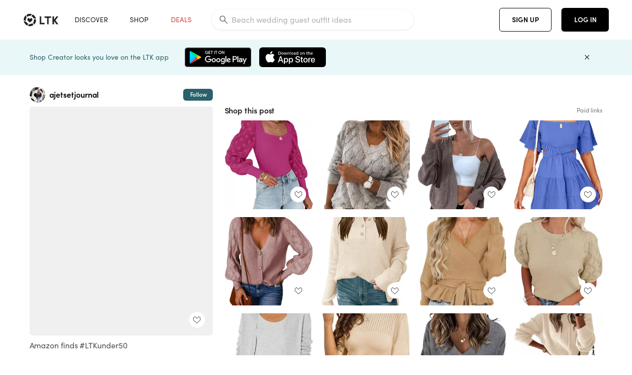

--- FILE ---
content_type: text/html; charset=utf-8
request_url: https://www.shopltk.com/explore/ajetsetjournal/posts/6d19d835-c39f-11ed-bb70-0242ac110003
body_size: 156695
content:
<!doctype html>
<html data-n-head-ssr lang="en" data-n-head="%7B%22lang%22:%7B%22ssr%22:%22en%22%7D%7D">
  <head >
    <meta data-n-head="ssr" data-hid="charset" charset="utf-8"><meta data-n-head="ssr" name="viewport" content="width=device-width, initial-scale=1"><meta data-n-head="ssr" name="referrer" content="always"><meta data-n-head="ssr" name="color-scheme" content="light"><meta data-n-head="ssr" name="application-name" content="LTK"><meta data-n-head="ssr" name="msapplication-TileColor" content="#FFFFFF"><meta data-n-head="ssr" name="msapplication-TileImage" content="/favicon-144.png?v=4"><meta data-n-head="ssr" data-hid="mobile-web-app-capable" name="mobile-web-app-capable" content="yes"><meta data-n-head="ssr" data-hid="apple-mobile-web-app-capable" name="apple-mobile-web-app-capable" content="yes"><meta data-n-head="ssr" data-hid="apple-mobile-web-app-status-bar-style" name="apple-mobile-web-app-status-bar-style" content="default"><meta data-n-head="ssr" data-hid="apple-mobile-web-app-title" name="apple-mobile-web-app-title" content="LTK"><meta data-n-head="ssr" data-hid="theme-color" name="theme-color" content="#FFFFFF"><meta data-n-head="ssr" data-hid="og:type" name="og:type" property="og:type" content="website"><meta data-n-head="ssr" data-hid="og:site_name" name="og:site_name" property="og:site_name" content="LTK"><meta data-n-head="ssr" data-hid="twitter:site" name="twitter:site" property="twitter:site" content="@liketoknow.it"><meta data-n-head="ssr" data-hid="twitter:creator" name="twitter:creator" property="twitter:creator" content="@liketoknow.it"><meta data-n-head="ssr" data-hid="og:title" property="og:title" content="ajetsetjournal on LTK"><meta data-n-head="ssr" data-hid="description" name="description" content="Shop the latest from ajetsetjournal on LTK, the easiest way to shop everything from your favorite creators."><meta data-n-head="ssr" data-hid="og:description" property="og:description" content="Shop the latest from ajetsetjournal on LTK, the easiest way to shop everything from your favorite creators."><meta data-n-head="ssr" data-hid="og:url" property="og:url" content="https://www.shopltk.com/explore/ajetsetjournal/posts/6d19d835-c39f-11ed-bb70-0242ac110003"><meta data-n-head="ssr" data-hid="al:ios:url" property="al:ios:url" content="com.rewardstyle.ltk://explore/ajetsetjournal/posts/6d19d835-c39f-11ed-bb70-0242ac110003"><meta data-n-head="ssr" data-hid="al:ios:app_name" property="al:ios:app_name" content="LTK"><meta data-n-head="ssr" data-hid="al:ios:app_store_id" property="al:ios:app_store_id" content="1154027990"><meta data-n-head="ssr" data-hid="al:android:url" property="al:android:url" content="com.rewardstyle.liketoknowit://explore/ajetsetjournal/posts/6d19d835-c39f-11ed-bb70-0242ac110003"><meta data-n-head="ssr" data-hid="al:android:app_name" property="al:android:app_name" content="LTK"><meta data-n-head="ssr" data-hid="al:android:package" property="al:android:package" content="com.rewardstyle.liketoknowit"><meta data-n-head="ssr" data-hid="branch:deeplink:$deeplink_path" property="branch:deeplink:$deeplink_path" content="/explore/ajetsetjournal/posts/6d19d835-c39f-11ed-bb70-0242ac110003"><meta data-n-head="ssr" data-hid="branch:deeplink:app_url" property="branch:deeplink:app_url" content="explore/ajetsetjournal/posts/6d19d835-c39f-11ed-bb70-0242ac110003"><meta data-n-head="ssr" data-hid="branch:deeplink:title" property="branch:deeplink:title" content="Get my full shop experience"><meta data-n-head="ssr" data-hid="branch:deeplink:subtitle" property="branch:deeplink:subtitle" content="Download the LTK app now to shop all of my favorite finds in one place."><meta data-n-head="ssr" data-hid="branch:deeplink:button" property="branch:deeplink:button" content="Get the free LTK app"><meta data-n-head="ssr" data-hid="branch:deeplink:getButton" property="branch:deeplink:getButton" content="GET"><meta data-n-head="ssr" data-hid="branch:deeplink:openButton" property="branch:deeplink:openButton" content="OPEN"><meta data-n-head="ssr" data-hid="branch:deeplink:page" property="branch:deeplink:page" content="post_page"><meta data-n-head="ssr" data-hid="branch:deeplink:continue" property="branch:deeplink:continue" content="Continue on web"><meta data-n-head="ssr" data-hid="branch:deeplink:title_treatment" property="branch:deeplink:title_treatment" content="Get my full LTK experience"><meta data-n-head="ssr" data-hid="branch:deeplink:subtitle_treatment" property="branch:deeplink:subtitle_treatment" content="Download the LTK app to shop my favorites and get notified when I post fresh content."><meta data-n-head="ssr" data-hid="branch:deeplink:button_treatment" property="branch:deeplink:button_treatment" content="Get the LTK app"><meta data-n-head="ssr" data-hid="branch:deeplink:avatarUrl" property="branch:deeplink:avatarUrl" content="https://avatar-cdn.liketoknow.it/0777ab78-3fa4-11e9-9fed-0242ac110002.ffcfa20d-b7df-4b9b-ac07-818e913413ff"><meta data-n-head="ssr" data-hid="og:image" property="og:image" content="https://images.liketoknow.it/6d19d835-c39f-11ed-bb70-0242ac110003"><meta data-n-head="ssr" data-hid="og:image:secure_url" property="og:image:secure_url" content="https://images.liketoknow.it/6d19d835-c39f-11ed-bb70-0242ac110003"><meta data-n-head="ssr" data-hid="og:image:width" property="og:image:width" content="1636"><meta data-n-head="ssr" data-hid="og:image:height" property="og:image:height" content="2048"><meta data-n-head="ssr" data-hid="twitter:card" name="twitter:card" content="summary_large_image"><title>ajetsetjournal on LTK</title><link data-n-head="ssr" rel="icon" type="image/png" href="/favicon.png?v=4" sizes="32x32"><link data-n-head="ssr" rel="icon" type="image/png" href="/favicon-128.png?v=4" sizes="128x128"><link data-n-head="ssr" rel="icon" type="image/png" href="/favicon-192.png?v=4" sizes="192x192"><link data-n-head="ssr" rel="shortcut icon" type="image/png" href="/favicon-196.png?v=4" sizes="196x196"><link data-n-head="ssr" rel="apple-touch-icon" href="/favicon-152.png?v=4" sizes="152x152"><link data-n-head="ssr" rel="apple-touch-icon" href="/favicon-180.png?v=4" sizes="180x180"><link data-n-head="ssr" data-hid="apple-touch-startup-image-iphonexsmax" rel="apple-touch-startup-image" href="/static/icons/splash_iphonexsmax_1242x2688.6b17fa.png" media="(device-width: 414px) and (device-height: 896px) and (-webkit-device-pixel-ratio: 3)"><link data-n-head="ssr" data-hid="apple-touch-startup-image-iphonexr" rel="apple-touch-startup-image" href="/static/icons/splash_iphonexr_828x1792.6b17fa.png" media="(device-width: 414px) and (device-height: 896px) and (-webkit-device-pixel-ratio: 2)"><link data-n-head="ssr" data-hid="apple-touch-startup-image-iphonex" rel="apple-touch-startup-image" href="/static/icons/splash_iphonex_1125x2436.6b17fa.png" media="(device-width: 375px) and (device-height: 812px) and (-webkit-device-pixel-ratio: 3)"><link data-n-head="ssr" data-hid="apple-touch-startup-image-iphoneplus" rel="apple-touch-startup-image" href="/static/icons/splash_iphoneplus_1242x2208.6b17fa.png" media="(device-width: 414px) and (device-height: 736px) and (-webkit-device-pixel-ratio: 3)"><link data-n-head="ssr" data-hid="apple-touch-startup-image-iphone6" rel="apple-touch-startup-image" href="/static/icons/splash_iphone6_750x1334.6b17fa.png" media="(device-width: 375px) and (device-height: 667px) and (-webkit-device-pixel-ratio: 2)"><link data-n-head="ssr" data-hid="apple-touch-startup-image-iphone5" rel="apple-touch-startup-image" href="/static/icons/splash_iphone5_640x1136.6b17fa.png" media="(device-width: 320px) and (device-height: 568px) and (-webkit-device-pixel-ratio: 2)"><link data-n-head="ssr" data-hid="shortcut-icon" rel="shortcut icon" href="/static/icons/icon_64x64.6b17fa.png"><link data-n-head="ssr" data-hid="apple-touch-icon" rel="apple-touch-icon" href="/static/icons/icon_512x512.6b17fa.png" sizes="512x512"><link data-n-head="ssr" media="(device-width: 320px) and (device-height: 568px) and (-webkit-device-pixel-ratio: 2)" rel="apple-touch-startup-image" data-hid="apple-touch-startup-image-iphonese"><link data-n-head="ssr" media="(device-width: 768px) and (device-height: 1024px) and (-webkit-device-pixel-ratio: 2)" rel="apple-touch-startup-image" data-hid="apple-touch-startup-image-ipad"><link data-n-head="ssr" media="(device-width: 834px) and (device-height: 1112px) and (-webkit-device-pixel-ratio: 2)" rel="apple-touch-startup-image" data-hid="apple-touch-startup-image-ipadpro1"><link data-n-head="ssr" media="(device-width: 834px) and (device-height: 1194px) and (-webkit-device-pixel-ratio: 2)" rel="apple-touch-startup-image" data-hid="apple-touch-startup-image-ipadpro2"><link data-n-head="ssr" media="(device-width: 1024px) and (device-height: 1366px) and (-webkit-device-pixel-ratio: 2)" rel="apple-touch-startup-image" data-hid="apple-touch-startup-image-ipadpro3"><link data-n-head="ssr" rel="manifest" href="/static/manifest.2afe73c5.json" data-hid="manifest"><link data-n-head="ssr" rel="canonical" href="https://www.shopltk.com/explore/ajetsetjournal/posts/6d19d835-c39f-11ed-bb70-0242ac110003"><link data-n-head="ssr" vmid="preload" rel="preload" as="image" imagesrcset="https://images.liketoknow.it/6d19d835-c39f-11ed-bb70-0242ac110003?v=0&amp;auto=format&amp;fm=webp&amp;w=450&amp;q=80&amp;dpr=1 1x, https://images.liketoknow.it/6d19d835-c39f-11ed-bb70-0242ac110003?v=0&amp;auto=format&amp;fm=webp&amp;w=450&amp;q=80&amp;dpr=2 2x, https://images.liketoknow.it/6d19d835-c39f-11ed-bb70-0242ac110003?v=0&amp;auto=format&amp;fm=webp&amp;w=450&amp;q=80&amp;dpr=3 3x"><style data-n-head="vuetify" type="text/css" id="vuetify-theme-stylesheet" nonce="undefined">:root {
  --v-anchor-base: #0469E0;
  --v-primary-base: #000000;
  --v-secondary-base: #5f797d;
  --v-accent-base: #b4d6db;
  --v-error-base: #fe636d;
  --v-info-base: #2196f3;
  --v-success-base: #51ca98;
  --v-warning-base: #ffb300;
  --v-ltk-black-base: #000000;
  --v-ltk-white-base: #ffffff;
  --v-grey-80-base: #222222;
  --v-grey-70-base: #525252;
  --v-grey-50-base: #757575;
  --v-disabled-grey-base: #9e9e9e;
  --v-grey-30-base: #cccccc;
  --v-grey-20-base: #ebebeb;
  --v-grey-10-base: #f0f0f0;
  --v-grey-5-base: #fafafa;
  --v-success-50-base: #1b8659;
  --v-success-40-base: #51ca98;
  --v-success-20-base: #91e3c1;
  --v-success-10-base: #def3ea;
  --v-success-90-base: #0f4b32;
  --v-warning-40-base: #ffb300;
  --v-warning-20-base: #fed983;
  --v-warning-10-base: #feeecd;
  --v-warning-90-base: #664800;
  --v-error-50-base: #ce4646;
  --v-error-40-base: #fe636d;
  --v-error-20-base: #ef9086;
  --v-error-10-base: #fde9e8;
  --v-error-90-base: #5d1710;
  --v-link-light-base: #0469e0;
  --v-link-dark-base: #43b9d3;
  --v-secondary-70-base: #2d3c3f;
  --v-secondary-60-base: #2a616a;
  --v-secondary-50-base: #5f797d;
  --v-secondary-30-base: #b4d6db;
  --v-secondary-20-base: #d7f0f0;
  --v-secondary-10-base: #eaf7f8;
  --v-creator-secondary-70-base: #13183d;
  --v-creator-secondary-60-base: #3c576d;
  --v-creator-secondary-50-base: #5d7a79;
  --v-creator-secondary-30-base: #90a9aa;
  --v-creator-secondary-20-base: #b0c6c3;
  --v-creator-secondary-10-base: #d3e1de;
  --v-brand-secondary-70-base: #2c432d;
  --v-brand-secondary-60-base: #527a70;
  --v-brand-secondary-50-base: #577f68;
  --v-brand-secondary-30-base: #96c0a7;
  --v-brand-secondary-20-base: #b6d5bf;
  --v-brand-secondary-10-base: #d9eadc;
  --v-warm-grey-40-base: #cdc5ba;
  --v-warm-grey-30-base: #e6e2dc;
  --v-warm-grey-20-base: #ebe8e3;
  --v-warm-grey-10-base: #f5f4f3;
  --v-warm-grey-5-base: #faf9f8;
  --v-dusty-rose-40-base: #a4999a;
  --v-dusty-rose-30-base: #dbd6d7;
  --v-dusty-rose-20-base: #e5ddde;
  --v-dusty-rose-10-base: #edebeb;
  --v-dusty-rose-5-base: #f8f6f7;
  --v-creamy-tan-40-base: #ebd7c0;
  --v-creamy-tan-30-base: #f0e2d0;
  --v-creamy-tan-20-base: #f7efe6;
  --v-creamy-tan-10-base: #fbf7f2;
  --v-creamy-tan-5-base: #fdfcfa;
}

.v-application a { color: var(--v-anchor-base); }
.v-application .primary {
  background-color: var(--v-primary-base) !important;
  border-color: var(--v-primary-base) !important;
}
.v-application .primary--text {
  color: var(--v-primary-base) !important;
  caret-color: var(--v-primary-base) !important;
}
.v-application .secondary {
  background-color: var(--v-secondary-base) !important;
  border-color: var(--v-secondary-base) !important;
}
.v-application .secondary--text {
  color: var(--v-secondary-base) !important;
  caret-color: var(--v-secondary-base) !important;
}
.v-application .accent {
  background-color: var(--v-accent-base) !important;
  border-color: var(--v-accent-base) !important;
}
.v-application .accent--text {
  color: var(--v-accent-base) !important;
  caret-color: var(--v-accent-base) !important;
}
.v-application .error {
  background-color: var(--v-error-base) !important;
  border-color: var(--v-error-base) !important;
}
.v-application .error--text {
  color: var(--v-error-base) !important;
  caret-color: var(--v-error-base) !important;
}
.v-application .info {
  background-color: var(--v-info-base) !important;
  border-color: var(--v-info-base) !important;
}
.v-application .info--text {
  color: var(--v-info-base) !important;
  caret-color: var(--v-info-base) !important;
}
.v-application .success {
  background-color: var(--v-success-base) !important;
  border-color: var(--v-success-base) !important;
}
.v-application .success--text {
  color: var(--v-success-base) !important;
  caret-color: var(--v-success-base) !important;
}
.v-application .warning {
  background-color: var(--v-warning-base) !important;
  border-color: var(--v-warning-base) !important;
}
.v-application .warning--text {
  color: var(--v-warning-base) !important;
  caret-color: var(--v-warning-base) !important;
}
.v-application .ltk-black {
  background-color: var(--v-ltk-black-base) !important;
  border-color: var(--v-ltk-black-base) !important;
}
.v-application .ltk-black--text {
  color: var(--v-ltk-black-base) !important;
  caret-color: var(--v-ltk-black-base) !important;
}
.v-application .ltk-white {
  background-color: var(--v-ltk-white-base) !important;
  border-color: var(--v-ltk-white-base) !important;
}
.v-application .ltk-white--text {
  color: var(--v-ltk-white-base) !important;
  caret-color: var(--v-ltk-white-base) !important;
}
.v-application .grey-80 {
  background-color: var(--v-grey-80-base) !important;
  border-color: var(--v-grey-80-base) !important;
}
.v-application .grey-80--text {
  color: var(--v-grey-80-base) !important;
  caret-color: var(--v-grey-80-base) !important;
}
.v-application .grey-70 {
  background-color: var(--v-grey-70-base) !important;
  border-color: var(--v-grey-70-base) !important;
}
.v-application .grey-70--text {
  color: var(--v-grey-70-base) !important;
  caret-color: var(--v-grey-70-base) !important;
}
.v-application .grey-50 {
  background-color: var(--v-grey-50-base) !important;
  border-color: var(--v-grey-50-base) !important;
}
.v-application .grey-50--text {
  color: var(--v-grey-50-base) !important;
  caret-color: var(--v-grey-50-base) !important;
}
.v-application .disabled-grey {
  background-color: var(--v-disabled-grey-base) !important;
  border-color: var(--v-disabled-grey-base) !important;
}
.v-application .disabled-grey--text {
  color: var(--v-disabled-grey-base) !important;
  caret-color: var(--v-disabled-grey-base) !important;
}
.v-application .grey-30 {
  background-color: var(--v-grey-30-base) !important;
  border-color: var(--v-grey-30-base) !important;
}
.v-application .grey-30--text {
  color: var(--v-grey-30-base) !important;
  caret-color: var(--v-grey-30-base) !important;
}
.v-application .grey-20 {
  background-color: var(--v-grey-20-base) !important;
  border-color: var(--v-grey-20-base) !important;
}
.v-application .grey-20--text {
  color: var(--v-grey-20-base) !important;
  caret-color: var(--v-grey-20-base) !important;
}
.v-application .grey-10 {
  background-color: var(--v-grey-10-base) !important;
  border-color: var(--v-grey-10-base) !important;
}
.v-application .grey-10--text {
  color: var(--v-grey-10-base) !important;
  caret-color: var(--v-grey-10-base) !important;
}
.v-application .grey-5 {
  background-color: var(--v-grey-5-base) !important;
  border-color: var(--v-grey-5-base) !important;
}
.v-application .grey-5--text {
  color: var(--v-grey-5-base) !important;
  caret-color: var(--v-grey-5-base) !important;
}
.v-application .success-50 {
  background-color: var(--v-success-50-base) !important;
  border-color: var(--v-success-50-base) !important;
}
.v-application .success-50--text {
  color: var(--v-success-50-base) !important;
  caret-color: var(--v-success-50-base) !important;
}
.v-application .success-40 {
  background-color: var(--v-success-40-base) !important;
  border-color: var(--v-success-40-base) !important;
}
.v-application .success-40--text {
  color: var(--v-success-40-base) !important;
  caret-color: var(--v-success-40-base) !important;
}
.v-application .success-20 {
  background-color: var(--v-success-20-base) !important;
  border-color: var(--v-success-20-base) !important;
}
.v-application .success-20--text {
  color: var(--v-success-20-base) !important;
  caret-color: var(--v-success-20-base) !important;
}
.v-application .success-10 {
  background-color: var(--v-success-10-base) !important;
  border-color: var(--v-success-10-base) !important;
}
.v-application .success-10--text {
  color: var(--v-success-10-base) !important;
  caret-color: var(--v-success-10-base) !important;
}
.v-application .success-90 {
  background-color: var(--v-success-90-base) !important;
  border-color: var(--v-success-90-base) !important;
}
.v-application .success-90--text {
  color: var(--v-success-90-base) !important;
  caret-color: var(--v-success-90-base) !important;
}
.v-application .warning-40 {
  background-color: var(--v-warning-40-base) !important;
  border-color: var(--v-warning-40-base) !important;
}
.v-application .warning-40--text {
  color: var(--v-warning-40-base) !important;
  caret-color: var(--v-warning-40-base) !important;
}
.v-application .warning-20 {
  background-color: var(--v-warning-20-base) !important;
  border-color: var(--v-warning-20-base) !important;
}
.v-application .warning-20--text {
  color: var(--v-warning-20-base) !important;
  caret-color: var(--v-warning-20-base) !important;
}
.v-application .warning-10 {
  background-color: var(--v-warning-10-base) !important;
  border-color: var(--v-warning-10-base) !important;
}
.v-application .warning-10--text {
  color: var(--v-warning-10-base) !important;
  caret-color: var(--v-warning-10-base) !important;
}
.v-application .warning-90 {
  background-color: var(--v-warning-90-base) !important;
  border-color: var(--v-warning-90-base) !important;
}
.v-application .warning-90--text {
  color: var(--v-warning-90-base) !important;
  caret-color: var(--v-warning-90-base) !important;
}
.v-application .error-50 {
  background-color: var(--v-error-50-base) !important;
  border-color: var(--v-error-50-base) !important;
}
.v-application .error-50--text {
  color: var(--v-error-50-base) !important;
  caret-color: var(--v-error-50-base) !important;
}
.v-application .error-40 {
  background-color: var(--v-error-40-base) !important;
  border-color: var(--v-error-40-base) !important;
}
.v-application .error-40--text {
  color: var(--v-error-40-base) !important;
  caret-color: var(--v-error-40-base) !important;
}
.v-application .error-20 {
  background-color: var(--v-error-20-base) !important;
  border-color: var(--v-error-20-base) !important;
}
.v-application .error-20--text {
  color: var(--v-error-20-base) !important;
  caret-color: var(--v-error-20-base) !important;
}
.v-application .error-10 {
  background-color: var(--v-error-10-base) !important;
  border-color: var(--v-error-10-base) !important;
}
.v-application .error-10--text {
  color: var(--v-error-10-base) !important;
  caret-color: var(--v-error-10-base) !important;
}
.v-application .error-90 {
  background-color: var(--v-error-90-base) !important;
  border-color: var(--v-error-90-base) !important;
}
.v-application .error-90--text {
  color: var(--v-error-90-base) !important;
  caret-color: var(--v-error-90-base) !important;
}
.v-application .link-light {
  background-color: var(--v-link-light-base) !important;
  border-color: var(--v-link-light-base) !important;
}
.v-application .link-light--text {
  color: var(--v-link-light-base) !important;
  caret-color: var(--v-link-light-base) !important;
}
.v-application .link-dark {
  background-color: var(--v-link-dark-base) !important;
  border-color: var(--v-link-dark-base) !important;
}
.v-application .link-dark--text {
  color: var(--v-link-dark-base) !important;
  caret-color: var(--v-link-dark-base) !important;
}
.v-application .secondary-70 {
  background-color: var(--v-secondary-70-base) !important;
  border-color: var(--v-secondary-70-base) !important;
}
.v-application .secondary-70--text {
  color: var(--v-secondary-70-base) !important;
  caret-color: var(--v-secondary-70-base) !important;
}
.v-application .secondary-60 {
  background-color: var(--v-secondary-60-base) !important;
  border-color: var(--v-secondary-60-base) !important;
}
.v-application .secondary-60--text {
  color: var(--v-secondary-60-base) !important;
  caret-color: var(--v-secondary-60-base) !important;
}
.v-application .secondary-50 {
  background-color: var(--v-secondary-50-base) !important;
  border-color: var(--v-secondary-50-base) !important;
}
.v-application .secondary-50--text {
  color: var(--v-secondary-50-base) !important;
  caret-color: var(--v-secondary-50-base) !important;
}
.v-application .secondary-30 {
  background-color: var(--v-secondary-30-base) !important;
  border-color: var(--v-secondary-30-base) !important;
}
.v-application .secondary-30--text {
  color: var(--v-secondary-30-base) !important;
  caret-color: var(--v-secondary-30-base) !important;
}
.v-application .secondary-20 {
  background-color: var(--v-secondary-20-base) !important;
  border-color: var(--v-secondary-20-base) !important;
}
.v-application .secondary-20--text {
  color: var(--v-secondary-20-base) !important;
  caret-color: var(--v-secondary-20-base) !important;
}
.v-application .secondary-10 {
  background-color: var(--v-secondary-10-base) !important;
  border-color: var(--v-secondary-10-base) !important;
}
.v-application .secondary-10--text {
  color: var(--v-secondary-10-base) !important;
  caret-color: var(--v-secondary-10-base) !important;
}
.v-application .creator-secondary-70 {
  background-color: var(--v-creator-secondary-70-base) !important;
  border-color: var(--v-creator-secondary-70-base) !important;
}
.v-application .creator-secondary-70--text {
  color: var(--v-creator-secondary-70-base) !important;
  caret-color: var(--v-creator-secondary-70-base) !important;
}
.v-application .creator-secondary-60 {
  background-color: var(--v-creator-secondary-60-base) !important;
  border-color: var(--v-creator-secondary-60-base) !important;
}
.v-application .creator-secondary-60--text {
  color: var(--v-creator-secondary-60-base) !important;
  caret-color: var(--v-creator-secondary-60-base) !important;
}
.v-application .creator-secondary-50 {
  background-color: var(--v-creator-secondary-50-base) !important;
  border-color: var(--v-creator-secondary-50-base) !important;
}
.v-application .creator-secondary-50--text {
  color: var(--v-creator-secondary-50-base) !important;
  caret-color: var(--v-creator-secondary-50-base) !important;
}
.v-application .creator-secondary-30 {
  background-color: var(--v-creator-secondary-30-base) !important;
  border-color: var(--v-creator-secondary-30-base) !important;
}
.v-application .creator-secondary-30--text {
  color: var(--v-creator-secondary-30-base) !important;
  caret-color: var(--v-creator-secondary-30-base) !important;
}
.v-application .creator-secondary-20 {
  background-color: var(--v-creator-secondary-20-base) !important;
  border-color: var(--v-creator-secondary-20-base) !important;
}
.v-application .creator-secondary-20--text {
  color: var(--v-creator-secondary-20-base) !important;
  caret-color: var(--v-creator-secondary-20-base) !important;
}
.v-application .creator-secondary-10 {
  background-color: var(--v-creator-secondary-10-base) !important;
  border-color: var(--v-creator-secondary-10-base) !important;
}
.v-application .creator-secondary-10--text {
  color: var(--v-creator-secondary-10-base) !important;
  caret-color: var(--v-creator-secondary-10-base) !important;
}
.v-application .brand-secondary-70 {
  background-color: var(--v-brand-secondary-70-base) !important;
  border-color: var(--v-brand-secondary-70-base) !important;
}
.v-application .brand-secondary-70--text {
  color: var(--v-brand-secondary-70-base) !important;
  caret-color: var(--v-brand-secondary-70-base) !important;
}
.v-application .brand-secondary-60 {
  background-color: var(--v-brand-secondary-60-base) !important;
  border-color: var(--v-brand-secondary-60-base) !important;
}
.v-application .brand-secondary-60--text {
  color: var(--v-brand-secondary-60-base) !important;
  caret-color: var(--v-brand-secondary-60-base) !important;
}
.v-application .brand-secondary-50 {
  background-color: var(--v-brand-secondary-50-base) !important;
  border-color: var(--v-brand-secondary-50-base) !important;
}
.v-application .brand-secondary-50--text {
  color: var(--v-brand-secondary-50-base) !important;
  caret-color: var(--v-brand-secondary-50-base) !important;
}
.v-application .brand-secondary-30 {
  background-color: var(--v-brand-secondary-30-base) !important;
  border-color: var(--v-brand-secondary-30-base) !important;
}
.v-application .brand-secondary-30--text {
  color: var(--v-brand-secondary-30-base) !important;
  caret-color: var(--v-brand-secondary-30-base) !important;
}
.v-application .brand-secondary-20 {
  background-color: var(--v-brand-secondary-20-base) !important;
  border-color: var(--v-brand-secondary-20-base) !important;
}
.v-application .brand-secondary-20--text {
  color: var(--v-brand-secondary-20-base) !important;
  caret-color: var(--v-brand-secondary-20-base) !important;
}
.v-application .brand-secondary-10 {
  background-color: var(--v-brand-secondary-10-base) !important;
  border-color: var(--v-brand-secondary-10-base) !important;
}
.v-application .brand-secondary-10--text {
  color: var(--v-brand-secondary-10-base) !important;
  caret-color: var(--v-brand-secondary-10-base) !important;
}
.v-application .warm-grey-40 {
  background-color: var(--v-warm-grey-40-base) !important;
  border-color: var(--v-warm-grey-40-base) !important;
}
.v-application .warm-grey-40--text {
  color: var(--v-warm-grey-40-base) !important;
  caret-color: var(--v-warm-grey-40-base) !important;
}
.v-application .warm-grey-30 {
  background-color: var(--v-warm-grey-30-base) !important;
  border-color: var(--v-warm-grey-30-base) !important;
}
.v-application .warm-grey-30--text {
  color: var(--v-warm-grey-30-base) !important;
  caret-color: var(--v-warm-grey-30-base) !important;
}
.v-application .warm-grey-20 {
  background-color: var(--v-warm-grey-20-base) !important;
  border-color: var(--v-warm-grey-20-base) !important;
}
.v-application .warm-grey-20--text {
  color: var(--v-warm-grey-20-base) !important;
  caret-color: var(--v-warm-grey-20-base) !important;
}
.v-application .warm-grey-10 {
  background-color: var(--v-warm-grey-10-base) !important;
  border-color: var(--v-warm-grey-10-base) !important;
}
.v-application .warm-grey-10--text {
  color: var(--v-warm-grey-10-base) !important;
  caret-color: var(--v-warm-grey-10-base) !important;
}
.v-application .warm-grey-5 {
  background-color: var(--v-warm-grey-5-base) !important;
  border-color: var(--v-warm-grey-5-base) !important;
}
.v-application .warm-grey-5--text {
  color: var(--v-warm-grey-5-base) !important;
  caret-color: var(--v-warm-grey-5-base) !important;
}
.v-application .dusty-rose-40 {
  background-color: var(--v-dusty-rose-40-base) !important;
  border-color: var(--v-dusty-rose-40-base) !important;
}
.v-application .dusty-rose-40--text {
  color: var(--v-dusty-rose-40-base) !important;
  caret-color: var(--v-dusty-rose-40-base) !important;
}
.v-application .dusty-rose-30 {
  background-color: var(--v-dusty-rose-30-base) !important;
  border-color: var(--v-dusty-rose-30-base) !important;
}
.v-application .dusty-rose-30--text {
  color: var(--v-dusty-rose-30-base) !important;
  caret-color: var(--v-dusty-rose-30-base) !important;
}
.v-application .dusty-rose-20 {
  background-color: var(--v-dusty-rose-20-base) !important;
  border-color: var(--v-dusty-rose-20-base) !important;
}
.v-application .dusty-rose-20--text {
  color: var(--v-dusty-rose-20-base) !important;
  caret-color: var(--v-dusty-rose-20-base) !important;
}
.v-application .dusty-rose-10 {
  background-color: var(--v-dusty-rose-10-base) !important;
  border-color: var(--v-dusty-rose-10-base) !important;
}
.v-application .dusty-rose-10--text {
  color: var(--v-dusty-rose-10-base) !important;
  caret-color: var(--v-dusty-rose-10-base) !important;
}
.v-application .dusty-rose-5 {
  background-color: var(--v-dusty-rose-5-base) !important;
  border-color: var(--v-dusty-rose-5-base) !important;
}
.v-application .dusty-rose-5--text {
  color: var(--v-dusty-rose-5-base) !important;
  caret-color: var(--v-dusty-rose-5-base) !important;
}
.v-application .creamy-tan-40 {
  background-color: var(--v-creamy-tan-40-base) !important;
  border-color: var(--v-creamy-tan-40-base) !important;
}
.v-application .creamy-tan-40--text {
  color: var(--v-creamy-tan-40-base) !important;
  caret-color: var(--v-creamy-tan-40-base) !important;
}
.v-application .creamy-tan-30 {
  background-color: var(--v-creamy-tan-30-base) !important;
  border-color: var(--v-creamy-tan-30-base) !important;
}
.v-application .creamy-tan-30--text {
  color: var(--v-creamy-tan-30-base) !important;
  caret-color: var(--v-creamy-tan-30-base) !important;
}
.v-application .creamy-tan-20 {
  background-color: var(--v-creamy-tan-20-base) !important;
  border-color: var(--v-creamy-tan-20-base) !important;
}
.v-application .creamy-tan-20--text {
  color: var(--v-creamy-tan-20-base) !important;
  caret-color: var(--v-creamy-tan-20-base) !important;
}
.v-application .creamy-tan-10 {
  background-color: var(--v-creamy-tan-10-base) !important;
  border-color: var(--v-creamy-tan-10-base) !important;
}
.v-application .creamy-tan-10--text {
  color: var(--v-creamy-tan-10-base) !important;
  caret-color: var(--v-creamy-tan-10-base) !important;
}
.v-application .creamy-tan-5 {
  background-color: var(--v-creamy-tan-5-base) !important;
  border-color: var(--v-creamy-tan-5-base) !important;
}
.v-application .creamy-tan-5--text {
  color: var(--v-creamy-tan-5-base) !important;
  caret-color: var(--v-creamy-tan-5-base) !important;
}</style><script data-n-head="ssr" data-hid="gtm-script">window['dataLayer']=[];if(!window._gtm_init){window._gtm_init=1;(function(w,n,d,m,e,p){w[d]=(w[d]==1||n[d]=='yes'||n[d]==1||n[m]==1||(w[e]&&w[e][p]&&w[e][p]()))?1:0})(window,navigator,'doNotTrack','msDoNotTrack','external','msTrackingProtectionEnabled');(function(w,d,s,l,x,y){w[x]={};w._gtm_inject=function(i){if(w.doNotTrack||w[x][i])return;w[x][i]=1;w[l]=w[l]||[];w[l].push({'gtm.start':new Date().getTime(),event:'gtm.js'});var f=d.getElementsByTagName(s)[0],j=d.createElement(s);j.async=true;j.src='https://www.googletagmanager.com/gtm.js?id='+i;f.parentNode.insertBefore(j,f);}})(window,document,'script','dataLayer','_gtm_ids','_gtm_inject')};["GTM-TFZXHKL&"].forEach(function(i){window._gtm_inject(i)})</script><script data-n-head="ssr" type="application/ld+json">{"@context":"http://schema.org/","@type":"BlogPosting","sharedContent":{"@type":"CreativeWork","thumbnailUrl":"https://images.liketoknow.it/6d19d835-c39f-11ed-bb70-0242ac110003","text":"Amazon finds\n\n#LTKunder50 #LTKSeasonal #LTKU"},"articleBody":"Amazon finds\n\n#LTKunder50 #LTKSeasonal #LTKU","creator":{"@type":"Organization","description":"5’9” S/M top 26 bottoms\nNew posts every day!!!\nAmazon • Walmart • Nordstrom • Abercrombie\n#amazon #amazonstyle\n💌 ajetsetjournal@gmail.com","logo":"https://avatar-cdn.liketoknow.it/0777ab78-3fa4-11e9-9fed-0242ac110002.ffcfa20d-b7df-4b9b-ac07-818e913413ff","name":"ajetsetjournal | LTK","url":"https://www.shopltk.com/explore/ajetsetjournal"},"datePublished":"2023-03-20T01:18:59+00:00","headline":"miduo Womens Tops Crewneck Lace … Curated on LTK","image":"https://images.liketoknow.it/6d19d835-c39f-11ed-bb70-0242ac110003","url":"https://www.shopltk.com/explore/ajetsetjournal/posts/6d19d835-c39f-11ed-bb70-0242ac110003"}</script><link rel="preload" href="/static/a761018.js" as="script"><link rel="preload" href="/static/7755ee8.js" as="script"><link rel="preload" href="/static/css/715a7ad.css" as="style"><link rel="preload" href="/static/2680517.js" as="script"><link rel="preload" href="/static/css/9473e77.css" as="style"><link rel="preload" href="/static/7e01cf6.js" as="script"><link rel="preload" href="/static/css/3384c50.css" as="style"><link rel="preload" href="/static/bbd1506.js" as="script"><link rel="preload" href="/static/css/799f007.css" as="style"><link rel="preload" href="/static/788bd4d.js" as="script"><link rel="preload" href="/static/css/046a22e.css" as="style"><link rel="preload" href="/static/09ade6c.js" as="script"><link rel="preload" href="/static/css/ee5d34a.css" as="style"><link rel="preload" href="/static/268360a.js" as="script"><link rel="preload" href="/static/css/beb8def.css" as="style"><link rel="preload" href="/static/48f28cb.js" as="script"><link rel="stylesheet" href="/static/css/715a7ad.css"><link rel="stylesheet" href="/static/css/9473e77.css"><link rel="stylesheet" href="/static/css/3384c50.css"><link rel="stylesheet" href="/static/css/799f007.css"><link rel="stylesheet" href="/static/css/046a22e.css"><link rel="stylesheet" href="/static/css/ee5d34a.css"><link rel="stylesheet" href="/static/css/beb8def.css">
  </head>
  <body >
    <noscript data-n-head="ssr" data-hid="gtm-noscript" data-pbody="true"><iframe src="https://www.googletagmanager.com/ns.html?id=GTM-TFZXHKL&&" height="0" width="0" style="display:none;visibility:hidden" title="gtm"></iframe></noscript><div data-server-rendered="true" id="__nuxt"><!----><div id="__layout"><div data-app="true" data-fetch-key="DefaultLayout:0" id="app" class="v-application v-application--is-ltr theme--light"><div class="v-application--wrap"><header class="ltk-header site-header v-sheet theme--light elevation-0 v-toolbar v-app-bar v-app-bar--fixed" style="height:80px;margin-top:0px;transform:translateY(0px);left:0px;right:0px;" data-v-1082540e data-v-9dfe58f0><div class="v-toolbar__content" style="height:80px;"><div class="container flex-nowrap pa-0 branch-journeys-top white fill-height" data-v-1082540e><div class="v-toolbar__items" data-v-1082540e><a href="/" class="ltk-logo d-flex align-self-center pr-md-3 pr-xl-5 pl-3 pl-md-0" data-v-290a3398 data-v-1082540e><svg height="25px" width="70px" viewBox="0 0 70 25" fill="none" xmlns="http://www.w3.org/2000/svg" xmlns:xlink="http://www.w3.org/1999/xlink" data-v-290a3398><title data-v-290a3398>LTK</title> <path fill-rule="evenodd" clip-rule="evenodd" d="M18.0692 18.9455C18.0568 18.8992 18.0217 18.8624 17.9759 18.8478C17.9302 18.8332 17.8801 18.8429 17.8431 18.8734C16.1555 20.2595 13.9917 20.9333 11.8132 20.751C11.7715 20.7471 11.7303 20.7621 11.7011 20.792L8.40645 24.0878C8.37213 24.1221 8.35794 24.1716 8.3689 24.2188C8.37986 24.266 8.41442 24.3042 8.46036 24.3199C9.77623 24.7694 11.1574 24.9991 12.5483 25C14.8553 25.0001 17.1172 24.3634 19.0837 23.1603C19.136 23.1275 19.1608 23.0646 19.1449 23.0051L18.0692 18.9455ZM4.90108 15.8862L0.40818 14.6886C0.361852 14.6762 0.312366 14.6882 0.276985 14.7206C0.241604 14.7529 0.225234 14.801 0.233586 14.8481C0.846198 18.4078 3.43142 21.9022 6.66602 23.544C6.68503 23.5536 6.70597 23.5588 6.72728 23.5593C6.76564 23.5599 6.80261 23.5449 6.82958 23.5177L9.81178 20.5354C9.8461 20.5011 9.86029 20.4516 9.84933 20.4044C9.83837 20.3572 9.80381 20.3189 9.75787 20.3032C7.69643 19.5969 5.87085 17.9343 4.99358 15.965C4.97652 15.926 4.94241 15.8969 4.90108 15.8862ZM24.9488 11.7277L20.8621 10.7238C20.8151 10.7123 20.7655 10.7256 20.7307 10.7591C20.6959 10.7926 20.6808 10.8415 20.6906 10.8888C21.1451 13.1006 20.6152 15.5141 19.2742 17.3471C19.249 17.3812 19.2406 17.4248 19.2515 17.4657L20.4388 21.9462C20.451 21.9928 20.4864 22.03 20.5325 22.0446C20.5464 22.0489 20.5608 22.0513 20.5754 22.0513C20.6083 22.0511 20.6402 22.0394 20.6654 22.0183C23.5931 19.5694 25.2753 15.6754 25.0554 11.856C25.0523 11.7944 25.0089 11.7422 24.9488 11.7277ZM12.5526 10.5747L9.97964 8.26938C9.92634 8.22097 9.84486 8.22097 9.79156 8.26938L7.62414 10.213C7.59422 10.2395 7.57724 10.2776 7.57758 10.3175V13.155C7.57748 13.1948 7.59441 13.2329 7.62414 13.2595L12.4564 17.5921C12.4821 17.6153 12.5155 17.6283 12.5502 17.6283C12.5866 17.6293 12.6222 17.6164 12.6494 17.5921L17.4817 13.2595C17.5112 13.2327 17.528 13.1948 17.5282 13.155V10.3175C17.5284 10.2776 17.5114 10.2396 17.4817 10.213L15.3143 8.26938C15.2607 8.22117 15.1792 8.22117 15.1256 8.26938L12.5526 10.5747ZM4.56108 3.1033C4.54834 3.05708 4.51276 3.02059 4.46679 3.00659C4.42083 2.99259 4.37087 3.00303 4.33441 3.03426C1.47964 5.46118 -0.138883 9.15351 0.00936958 12.9106C0.0118837 12.9722 0.0543641 13.025 0.114126 13.0407L4.18494 14.1253C4.19672 14.1284 4.20887 14.1301 4.22108 14.1302V14.1332C4.26299 14.133 4.30266 14.1143 4.32938 14.0821C4.35611 14.0499 4.36715 14.0075 4.35953 13.9664C3.95337 11.8016 4.48634 9.44496 5.78692 7.66142C5.81268 7.62621 5.8206 7.58107 5.80836 7.53922L4.56108 3.1033ZM24.8091 9.92765C24.1408 6.44918 21.6695 3.14057 18.5139 1.49574C18.4592 1.46696 18.392 1.47738 18.3485 1.5214L15.3933 4.4964C15.3591 4.53017 15.345 4.57921 15.3559 4.62594C15.3663 4.67281 15.4001 4.7111 15.4454 4.72736C17.4021 5.43552 19.1584 7.03514 20.0277 8.90177C20.0457 8.94055 20.0804 8.96909 20.122 8.97937L24.637 10.0877C24.648 10.0907 24.6593 10.0921 24.6707 10.092V10.0945C24.7127 10.0945 24.7525 10.0758 24.7793 10.0435C24.806 10.0113 24.817 9.96879 24.8091 9.92765ZM16.8219 0.808682C16.811 0.7617 16.7768 0.723523 16.7312 0.707541C13.1542 -0.550524 9.10605 -0.113043 5.9027 1.87762C5.84943 1.91046 5.82443 1.97454 5.84144 2.03465L6.97477 6.0673C6.98776 6.11323 7.02332 6.14939 7.06912 6.16323C7.0826 6.16739 7.09665 6.16945 7.11077 6.16936C7.1443 6.16985 7.1769 6.15836 7.20266 6.13696C8.93588 4.69651 11.1793 4.01603 13.4231 4.25017C13.4656 4.25461 13.5077 4.23954 13.5377 4.20923L16.7845 0.939113C16.8186 0.904897 16.8327 0.855665 16.8219 0.808682ZM42.2547 7.92899C42.2547 8.09033 42.4251 8.30501 42.5561 8.30501H47.378V21.0319C47.378 21.1958 47.5052 21.3571 47.6362 21.3571H50.307C50.438 21.3571 50.5691 21.1926 50.5691 21.0319V8.30501H55.3078C55.4369 8.30501 55.6092 8.09033 55.6092 7.92899V5.61951C55.6092 5.45882 55.4388 5.24414 55.3078 5.24414H42.5561C42.427 5.24414 42.2547 5.45882 42.2547 5.61951V7.92899ZM61.4816 11.5779H61.7063L66.2275 5.45228C66.3277 5.29037 66.5103 5.19713 66.7012 5.21027H69.8031C69.8555 5.20477 69.9076 5.22253 69.9455 5.2588C69.9835 5.29507 70.0033 5.34613 69.9997 5.39828C69.9997 5.50562 69.9781 5.55897 69.8923 5.66631L64.2952 13.3058L69.8903 20.8672C69.9768 20.9746 69.9984 21.0286 69.9984 21.1359C70.002 21.1881 69.9821 21.2391 69.9442 21.2754C69.9063 21.3117 69.8542 21.3294 69.8018 21.3239H66.6999C66.5089 21.3371 66.3264 21.2438 66.2262 21.0819L61.705 14.9602H61.4835V20.9811C61.4835 21.1424 61.3525 21.3571 61.2214 21.3571H58.5507C58.4196 21.3571 58.2925 21.1958 58.2925 21.0318V5.56417C58.2925 5.40284 58.4236 5.24215 58.5507 5.24215H61.2214C61.3525 5.24215 61.4835 5.40284 61.4835 5.56417L61.4816 11.5779ZM41.9512 18.293H35.5777L35.5797 5.56415C35.5797 5.40281 35.4486 5.24213 35.3176 5.24213H32.6468C32.5191 5.24213 32.388 5.40281 32.388 5.56415V21.0286C32.388 21.1925 32.5158 21.3538 32.6468 21.3538H41.9512C42.0803 21.3538 42.2527 21.1391 42.2527 20.9778V18.669C42.2527 18.5076 42.0823 18.293 41.9512 18.293Z" fill="#222222" data-v-290a3398></path></svg></a></div> <!----> <!----> <!----><!----><!----><!----><!----><!----><!----><!----><!----><!----><!----></div></div></header> <main class="v-main" style="padding-top:80px;padding-right:0px;padding-bottom:0!important;padding-left:0px;--vuetify-app-bar-height:0px;--branch-journey-banner-height:0px;"><div class="v-main__wrap"><!----> <div class="container ltk-post-page fill-height align-start pt-0 pt-md-6" data-v-cf1d275e data-v-cf1d275e><div class="row align-start" data-v-cf1d275e data-v-cf1d275e><div class="col col-12 align-self-start" data-v-cf1d275e data-v-cf1d275e><div data-v-cf1d275e><div class="row ltk-item justify-center" data-v-06a65688 data-v-06a65688 data-v-cf1d275e><div class="col-sm-6 col-md-4 col-12" data-v-06a65688 data-v-06a65688><div class="row ltk-profile-header flex-nowrap no-gutters align-center" data-v-86fc8f82 data-v-86fc8f82 data-v-06a65688><div class="col col-auto" data-v-86fc8f82 data-v-86fc8f82><a href="/explore/ajetsetjournal" class="ltk-black--text nuxt-link-active" data-v-86fc8f82><div class="position-relative" data-v-86fc8f82><div alt="ajetsetjournal on LTK" class="v-avatar mr-2" style="height:32px;min-width:32px;width:32px;" data-v-86fc8f82><img src="https://avatar-cdn.liketoknow.it/0777ab78-3fa4-11e9-9fed-0242ac110002.ffcfa20d-b7df-4b9b-ac07-818e913413ff?v=0&amp;auto=format&amp;fm=webp&amp;w=100&amp;h=100&amp;fit=crop&amp;q=80&amp;dpr=1" loading="lazy" width="32" height="32" alt="ajetsetjournal on LTK" class="c-image" data-v-d05415aa></div> <!----><!----><!----></div></a></div> <div class="col-sm-7 col-8" data-v-86fc8f82 data-v-86fc8f82><a href="/explore/ajetsetjournal" class="ltk-black--text d-block mr-2 nuxt-link-active" data-v-86fc8f82><div class="text-truncate text-subtitle-subtitle1-sofiapro"><!---->ajetsetjournal
    </div></a> <!----></div> <!----></div> <div class="row my-2 no-gutters" data-v-06a65688 data-v-06a65688><div class="ltk-hero-img-container col col-12" data-v-06a65688 data-v-06a65688><div class="client-only-placeholder" data-v-06a65688 data-v-06a65688><div payload="[object Object]" data-v-5cfe282b data-v-06a65688><div><a href="/explore/ajetsetjournal/posts/6d19d835-c39f-11ed-bb70-0242ac110003" aria-current="page" tabindex="0" class="nuxt-link-exact-active nuxt-link-active v-card v-card--flat v-card--link v-sheet theme--light" style="max-height:100%;max-width:100%;width:450px;" data-v-5cfe282b><div max-height="100%" max-width="100%" srcset="https://images.liketoknow.it/6d19d835-c39f-11ed-bb70-0242ac110003?v=0&amp;auto=format&amp;fm=webp&amp;w=450&amp;q=80&amp;dpr=1 1x, https://images.liketoknow.it/6d19d835-c39f-11ed-bb70-0242ac110003?v=0&amp;auto=format&amp;fm=webp&amp;w=450&amp;q=80&amp;dpr=2 2x, https://images.liketoknow.it/6d19d835-c39f-11ed-bb70-0242ac110003?v=0&amp;auto=format&amp;fm=webp&amp;w=450&amp;q=80&amp;dpr=3 3x" alt="Amazon finds

#LTKunder50 #LTKSeasonal #LTKU" class="ltk-hero-image d-block fill-height ltk-img grey-10 rounded" style="padding-bottom:125.18337408312958%;" data-v-5cfe282b><img src="https://images.liketoknow.it/6d19d835-c39f-11ed-bb70-0242ac110003?v=0&amp;auto=format&amp;fm=webp&amp;w=450&amp;q=80&amp;dpr=1" loading="lazy" width="450" height="563.3251833740832" rounded="true" max-height="100%" max-width="100%" srcset="https://images.liketoknow.it/6d19d835-c39f-11ed-bb70-0242ac110003?v=0&amp;auto=format&amp;fm=webp&amp;w=450&amp;q=80&amp;dpr=1 1x, https://images.liketoknow.it/6d19d835-c39f-11ed-bb70-0242ac110003?v=0&amp;auto=format&amp;fm=webp&amp;w=450&amp;q=80&amp;dpr=2 2x, https://images.liketoknow.it/6d19d835-c39f-11ed-bb70-0242ac110003?v=0&amp;auto=format&amp;fm=webp&amp;w=450&amp;q=80&amp;dpr=3 3x" alt="Amazon finds

#LTKunder50 #LTKSeasonal #LTKU" class="c-image" data-v-d05415aa></div> <!----></a></div></div></div> <div class="ltk-hero-overlay" data-v-06a65688><!----> <button type="button" aria-label="add post to favorites" opacity="86" id="coachmarkTarget" absolute="" class="v-btn--like ltk-favorite-icon v-btn v-btn--absolute v-btn--fab v-btn--has-bg v-btn--round theme--light elevation-0 v-size--default ltk-whitn" data-v-00a44d36 data-v-06a65688><span class="v-btn__content"><i aria-hidden="true" class="v-icon notranslate capsule capsule-consumer-heart-logo-outline-16 theme--light"></i></span></button></div> <!----></div></div> <div class="row no-gutters" data-v-06a65688 data-v-06a65688><div class="col col-12" data-v-06a65688 data-v-06a65688><div class="text-body-body1-sofiapro" data-v-2ab19316 data-v-06a65688><p class="ltk-caption text-body-body1-sofiapro grey-70--text mb-2" data-v-2ab19316>
    Amazon finds

LTKunder50 LTKSeasonal LTKU
  </p> <div class="d-inline-block mr-3" data-v-2ab19316><a class="link-light--text" data-v-2ab19316>
      #
    </a></div><div class="d-inline-block mr-3" data-v-2ab19316><a class="link-light--text" data-v-2ab19316>
      #
    </a></div><div class="d-inline-block mr-3" data-v-2ab19316><a class="link-light--text" data-v-2ab19316>
      #
    </a></div></div></div> <!----> <div class="col col-12" data-v-06a65688 data-v-06a65688><div class="pt-6" data-v-06a65688><span class="mr-3 grey-50--text">Share:</span> <a href="https://www.facebook.com/dialog/feed?app_id=258637720963039&amp;link=https%3A%2F%2Fliketk.it%2F44svu&amp;picture=https%3A%2F%2Fimages.liketoknow.it%2F6d19d835-c39f-11ed-bb70-0242ac110003%3Fv%3D0%26auto%3Dformat%26fm%3Dwebp%26w%3D405%26fit%3Dcrop%26q%3D80&amp;description=Amazon+finds%0A%0A%23LTKunder50+%23LTKSeasonal+%23LTKU" target="_blank" aria-label="share on facebook" rel="noopener" class="v-btn v-btn--fab v-btn--has-bg v-btn--round theme--light elevation-0 v-size--default grey-10 text-decoration-none mr-3"><span class="v-btn__content"><span aria-hidden="true" class="v-icon notranslate theme--light grey-50--text"><svg xmlns="http://www.w3.org/2000/svg" viewBox="0 0 24 24" role="img" aria-hidden="true" class="v-icon__svg"><path d="M12 2.04C6.5 2.04 2 6.53 2 12.06C2 17.06 5.66 21.21 10.44 21.96V14.96H7.9V12.06H10.44V9.85C10.44 7.34 11.93 5.96 14.22 5.96C15.31 5.96 16.45 6.15 16.45 6.15V8.62H15.19C13.95 8.62 13.56 9.39 13.56 10.18V12.06H16.34L15.89 14.96H13.56V21.96A10 10 0 0 0 22 12.06C22 6.53 17.5 2.04 12 2.04Z"></path></svg></span></span></a><a href="https://www.pinterest.com/pin/create/button/?media=https%3A%2F%2Fimages.liketoknow.it%2F6d19d835-c39f-11ed-bb70-0242ac110003%3Fv%3D0%26auto%3Dformat%26fm%3Dwebp%26w%3D405%26fit%3Dcrop%26q%3D80&amp;url=https%3A%2F%2Fliketk.it%2F44svu&amp;description=Amazon+finds%0A%0A%23LTKunder50+%23LTKSeasonal+%23LTKU" target="_blank" aria-label="share on pinterest" rel="noopener" class="v-btn v-btn--fab v-btn--has-bg v-btn--round theme--light elevation-0 v-size--default grey-10 text-decoration-none mr-3"><span class="v-btn__content"><span aria-hidden="true" class="v-icon notranslate theme--light grey-50--text"><svg xmlns="http://www.w3.org/2000/svg" viewBox="0 0 24 24" role="img" aria-hidden="true" class="v-icon__svg"><path d="M9.04,21.54C10,21.83 10.97,22 12,22A10,10 0 0,0 22,12A10,10 0 0,0 12,2A10,10 0 0,0 2,12C2,16.25 4.67,19.9 8.44,21.34C8.35,20.56 8.26,19.27 8.44,18.38L9.59,13.44C9.59,13.44 9.3,12.86 9.3,11.94C9.3,10.56 10.16,9.53 11.14,9.53C12,9.53 12.4,10.16 12.4,10.97C12.4,11.83 11.83,13.06 11.54,14.24C11.37,15.22 12.06,16.08 13.06,16.08C14.84,16.08 16.22,14.18 16.22,11.5C16.22,9.1 14.5,7.46 12.03,7.46C9.21,7.46 7.55,9.56 7.55,11.77C7.55,12.63 7.83,13.5 8.29,14.07C8.38,14.13 8.38,14.21 8.35,14.36L8.06,15.45C8.06,15.62 7.95,15.68 7.78,15.56C6.5,15 5.76,13.18 5.76,11.71C5.76,8.55 8,5.68 12.32,5.68C15.76,5.68 18.44,8.15 18.44,11.43C18.44,14.87 16.31,17.63 13.26,17.63C12.29,17.63 11.34,17.11 11,16.5L10.33,18.87C10.1,19.73 9.47,20.88 9.04,21.57V21.54Z"></path></svg></span></span></a><a href="https://twitter.com/intent/tweet?hashtags=liketkit&amp;text=%40liketoknowit&amp;url=https%3A%2F%2Fliketk.it%2F44svu" target="_blank" aria-label="share on twitter" rel="noopener" class="v-btn v-btn--fab v-btn--has-bg v-btn--round theme--light elevation-0 v-size--default grey-10 text-decoration-none mr-3"><span class="v-btn__content"><span aria-hidden="true" class="v-icon notranslate theme--light grey-50--text"><svg xmlns="http://www.w3.org/2000/svg" viewBox="0 0 24 24" role="img" aria-hidden="true" class="v-icon__svg"><path d="M22.46,6C21.69,6.35 20.86,6.58 20,6.69C20.88,6.16 21.56,5.32 21.88,4.31C21.05,4.81 20.13,5.16 19.16,5.36C18.37,4.5 17.26,4 16,4C13.65,4 11.73,5.92 11.73,8.29C11.73,8.63 11.77,8.96 11.84,9.27C8.28,9.09 5.11,7.38 3,4.79C2.63,5.42 2.42,6.16 2.42,6.94C2.42,8.43 3.17,9.75 4.33,10.5C3.62,10.5 2.96,10.3 2.38,10C2.38,10 2.38,10 2.38,10.03C2.38,12.11 3.86,13.85 5.82,14.24C5.46,14.34 5.08,14.39 4.69,14.39C4.42,14.39 4.15,14.36 3.89,14.31C4.43,16 6,17.26 7.89,17.29C6.43,18.45 4.58,19.13 2.56,19.13C2.22,19.13 1.88,19.11 1.54,19.07C3.44,20.29 5.7,21 8.12,21C16,21 20.33,14.46 20.33,8.79C20.33,8.6 20.33,8.42 20.32,8.23C21.16,7.63 21.88,6.87 22.46,6Z"></path></svg></span></span></a> <span class="v-tooltip v-tooltip--top" data-v-3a521528><!----><a href="https://liketk.it/44svu" aria-label="copy link to clipboard" rel="noopener" aria-haspopup="true" aria-expanded="false" class="v-btn v-btn--fab v-btn--has-bg v-btn--round theme--light elevation-0 v-size--default grey-10 text-decoration-none" data-v-3a521528><span class="v-btn__content"><!----> <span aria-hidden="true" class="v-icon notranslate theme--light grey-50--text" data-v-3a521528><svg xmlns="http://www.w3.org/2000/svg" viewBox="0 0 24 24" role="img" aria-hidden="true" class="v-icon__svg"><path d="M3.9,12C3.9,10.29 5.29,8.9 7,8.9H11V7H7A5,5 0 0,0 2,12A5,5 0 0,0 7,17H11V15.1H7C5.29,15.1 3.9,13.71 3.9,12M8,13H16V11H8V13M17,7H13V8.9H17C18.71,8.9 20.1,10.29 20.1,12C20.1,13.71 18.71,15.1 17,15.1H13V17H17A5,5 0 0,0 22,12A5,5 0 0,0 17,7Z"></path></svg></span></span></a></span></div></div></div></div> <div class="col-sm-6 col-md-8 col-12" data-v-06a65688 data-v-06a65688><div class="pa-0 col col-12" data-v-77600166 data-v-77600166 data-v-06a65688><div class="row mt-sm-9 mb-2 no-gutters align-stretch" data-v-77600166 data-v-77600166><div data-v-77600166><h2 class="text-subtitle-subtitle1-sofiapro" data-v-77600166>
        Shop this post
      </h2></div> <div class="ml-auto d-flex align-center" data-v-77600166><div class="grey-50--text col-12 pa-0 text-right text-caption2-sofiapro text-sm-caption1-sofiapro" data-v-77600166>
        Paid links
      </div></div></div> <div class="row ma-n1 ma-sm-n2 no-gutters align-center" data-v-77600166 data-v-77600166><div class="col-md-3 col-6" data-v-77600166 data-v-77600166><div payload="[object Object]" class="pa-1 pa-sm-2" data-v-6fc4cbe5 data-v-77600166><div><div data-v-6fc4cbe5><div class="position-relative" data-v-6fc4cbe5><div class="v-skeleton-loader v-skeleton-loader--boilerplate theme--light" data-v-6fc4cbe5><a href="https://rstyle.me/+DD0xaKdGK0z9JvOei8Of4w?li=6d19d835-c39f-11ed-bb70-0242ac110003&amp;lpm=EXACT&amp;pt=timeline&amp;__cid=1144&amp;l=en&amp;p=&amp;rr=explore-displayName-posts-id&amp;r=explore-displayName-posts-id&amp;hpd=false" target="_blank" rel="nofollow noopener" title="link to miduo Womens Tops Crewneck Lace Splicing Long Sleeve Top Shirts Slim Knit Ribbed Tops Blouses from Amazon (US)" class="d-block" data-v-6fc4cbe5><div alt="miduo Womens Tops Crewneck Lace Splicing Long Sleeve Top Shirts Slim Knit Ribbed Tops Blouses | Amazon (US)" title="miduo Womens Tops Crewneck Lace Splicing Long Sleeve Top Shirts Slim Knit Ribbed Tops Blouses | Amazon (US)" class="ltk-img grey-10 rounded" style="padding-bottom:100%;" data-v-6fc4cbe5><img src="https://product-images-cdn.liketoknow.it/FXH8oT9N7frNQt3Lkt.sy_7ChbCA5FSvak_KBeaawcqH3eG1Mt0M8ZVxZ.QcEkyLnIpp.T.HJyLu1sL9w_DZzks9E4m4lT44fGdivPyj.AkfDxgXjt79Cn42aw--?v=2&amp;auto=format&amp;fm=webp&amp;w=256&amp;h=256&amp;fit=crop&amp;q=80" loading="lazy" rounded="true" alt="miduo Womens Tops Crewneck Lace Splicing Long Sleeve Top Shirts Slim Knit Ribbed Tops Blouses | Amazon (US)" title="miduo Womens Tops Crewneck Lace Splicing Long Sleeve Top Shirts Slim Knit Ribbed Tops Blouses | Amazon (US)" class="c-image" data-v-d05415aa></div></a></div> <!----> <!----> <button type="button" aria-label="add post to favorites" opacity="86" absolute="" class="v-btn--like favorite-button v-btn v-btn--absolute v-btn--fab v-btn--has-bg v-btn--round theme--light elevation-0 v-size--default ltk-whitn" style="--like-button-offset:14px;--like-button-size:32px;" data-v-6bbe7336 data-v-6fc4cbe5><span class="v-btn__content"><i aria-hidden="true" class="v-icon notranslate capsule capsule-consumer-heart-logo-outline-16 theme--light"></i></span></button></div> <!----> <!----></div></div></div></div><div class="col-md-3 col-6" data-v-77600166 data-v-77600166><div payload="[object Object]" class="pa-1 pa-sm-2" data-v-6fc4cbe5 data-v-77600166><div><div data-v-6fc4cbe5><div class="position-relative" data-v-6fc4cbe5><div class="v-skeleton-loader v-skeleton-loader--boilerplate theme--light" data-v-6fc4cbe5><a href="https://rstyle.me/+pmZuGjO03DwbCgRUWN0dgA?li=6d19d835-c39f-11ed-bb70-0242ac110003&amp;lpm=EXACT&amp;pt=timeline&amp;__cid=1144&amp;l=en&amp;p=&amp;rr=explore-displayName-posts-id&amp;r=explore-displayName-posts-id&amp;hpd=false" target="_blank" rel="nofollow noopener" title="link to Bwogeeya Women V Neck Hollow Out Knit Sweater Long Sleeve Loose Pullover Sweater from Amazon (US)" class="d-block" data-v-6fc4cbe5><div alt="Bwogeeya Women V Neck Hollow Out Knit Sweater Long Sleeve Loose Pullover Sweater | Amazon (US)" title="Bwogeeya Women V Neck Hollow Out Knit Sweater Long Sleeve Loose Pullover Sweater | Amazon (US)" class="ltk-img grey-10 rounded" style="padding-bottom:100%;" data-v-6fc4cbe5><img src="https://product-images-cdn.liketoknow.it/XX1fPpAv5HZWCXQQVv07wQ1Y0oPRO7mRwIe_kEU_LtowwthnhhHGKXFJWgfqFl_H_nUxaWR6w3eIpN_AD3RNCVxaw4kHi6_uXXqQe9gadX.X2oedHTuB0Fct9g--?v=2&amp;auto=format&amp;fm=webp&amp;w=256&amp;h=256&amp;fit=crop&amp;q=80" loading="lazy" rounded="true" alt="Bwogeeya Women V Neck Hollow Out Knit Sweater Long Sleeve Loose Pullover Sweater | Amazon (US)" title="Bwogeeya Women V Neck Hollow Out Knit Sweater Long Sleeve Loose Pullover Sweater | Amazon (US)" class="c-image" data-v-d05415aa></div></a></div> <!----> <!----> <button type="button" aria-label="add post to favorites" opacity="86" absolute="" class="v-btn--like favorite-button v-btn v-btn--absolute v-btn--fab v-btn--has-bg v-btn--round theme--light elevation-0 v-size--default ltk-whitn" style="--like-button-offset:14px;--like-button-size:32px;" data-v-6bbe7336 data-v-6fc4cbe5><span class="v-btn__content"><i aria-hidden="true" class="v-icon notranslate capsule capsule-consumer-heart-logo-outline-16 theme--light"></i></span></button></div> <!----> <!----></div></div></div></div><div class="col-md-3 col-6" data-v-77600166 data-v-77600166><div payload="[object Object]" class="pa-1 pa-sm-2" data-v-6fc4cbe5 data-v-77600166><div><div data-v-6fc4cbe5><div class="position-relative" data-v-6fc4cbe5><div class="v-skeleton-loader v-skeleton-loader--boilerplate theme--light" data-v-6fc4cbe5><a href="https://rstyle.me/+5GPCI8D-Jcw3ep7DOVXFoA?li=6d19d835-c39f-11ed-bb70-0242ac110003&amp;lpm=EXACT&amp;pt=timeline&amp;__cid=1144&amp;l=en&amp;p=&amp;rr=explore-displayName-posts-id&amp;r=explore-displayName-posts-id&amp;hpd=false" target="_blank" rel="nofollow noopener" title="link to Verdusa Women's Open Front Long Sleeve Knitted Crop Sweater Cardigan with Pocket from Amazon (US)" class="d-block" data-v-6fc4cbe5><div alt="Verdusa Women's Open Front Long Sleeve Knitted Crop Sweater Cardigan with Pocket | Amazon (US)" title="Verdusa Women's Open Front Long Sleeve Knitted Crop Sweater Cardigan with Pocket | Amazon (US)" class="ltk-img grey-10 rounded" style="padding-bottom:100%;" data-v-6fc4cbe5><img src="https://product-images-cdn.liketoknow.it/lRCyCpdHFhRA.qGASQvESAvCqwEaFGFoaM.iPDqaudyoyQkFE3aekCCpn_62wmITJy_XFRO_czbbJ.7nF_KqXm.Q6M4.0nEZo0sETVoKdKhiFdZCuuP8bpEemQ--?v=2&amp;auto=format&amp;fm=webp&amp;w=256&amp;h=256&amp;fit=crop&amp;q=80" loading="lazy" rounded="true" alt="Verdusa Women's Open Front Long Sleeve Knitted Crop Sweater Cardigan with Pocket | Amazon (US)" title="Verdusa Women's Open Front Long Sleeve Knitted Crop Sweater Cardigan with Pocket | Amazon (US)" class="c-image" data-v-d05415aa></div></a></div> <!----> <!----> <button type="button" aria-label="add post to favorites" opacity="86" absolute="" class="v-btn--like favorite-button v-btn v-btn--absolute v-btn--fab v-btn--has-bg v-btn--round theme--light elevation-0 v-size--default ltk-whitn" style="--like-button-offset:14px;--like-button-size:32px;" data-v-6bbe7336 data-v-6fc4cbe5><span class="v-btn__content"><i aria-hidden="true" class="v-icon notranslate capsule capsule-consumer-heart-logo-outline-16 theme--light"></i></span></button></div> <!----> <!----></div></div></div></div><div class="col-md-3 col-6" data-v-77600166 data-v-77600166><div payload="[object Object]" class="pa-1 pa-sm-2" data-v-6fc4cbe5 data-v-77600166><div><div data-v-6fc4cbe5><div class="position-relative" data-v-6fc4cbe5><div class="v-skeleton-loader v-skeleton-loader--boilerplate theme--light" data-v-6fc4cbe5><a href="https://rstyle.me/+BFvJADxhXFtvmlC7zmXRRg?li=6d19d835-c39f-11ed-bb70-0242ac110003&amp;lpm=EXACT&amp;pt=timeline&amp;__cid=1144&amp;l=en&amp;p=&amp;rr=explore-displayName-posts-id&amp;r=explore-displayName-posts-id&amp;hpd=false" target="_blank" rel="nofollow noopener" title="link to BTFBM Women Summer Dresses 2023 Square Neck Short Sleeve Cutout Crossover Waist Casual Party Tier... from Amazon (US)" class="d-block" data-v-6fc4cbe5><div alt="BTFBM Women Summer Dresses 2023 Square Neck Short Sleeve Cutout Crossover Waist Casual Party Tier... | Amazon (US)" title="BTFBM Women Summer Dresses 2023 Square Neck Short Sleeve Cutout Crossover Waist Casual Party Tier... | Amazon (US)" class="ltk-img grey-10 rounded" style="padding-bottom:100%;" data-v-6fc4cbe5><img src="https://product-images-cdn.liketoknow.it/ekwHpXmuvm2xm.2PdHYl7GLoxSvEpRIUTFpAF3M3egMMJmd91bkVPQ8X5HWGYf40__88UNRM_0J7.TmrMv1wWQovk0.uB4hTso3telS2gS.PQmU_wPHI0b9kIQ--?v=2&amp;auto=format&amp;fm=webp&amp;w=256&amp;h=256&amp;fit=crop&amp;q=80" loading="lazy" rounded="true" alt="BTFBM Women Summer Dresses 2023 Square Neck Short Sleeve Cutout Crossover Waist Casual Party Tier... | Amazon (US)" title="BTFBM Women Summer Dresses 2023 Square Neck Short Sleeve Cutout Crossover Waist Casual Party Tier... | Amazon (US)" class="c-image" data-v-d05415aa></div></a></div> <!----> <!----> <button type="button" aria-label="add post to favorites" opacity="86" absolute="" class="v-btn--like favorite-button v-btn v-btn--absolute v-btn--fab v-btn--has-bg v-btn--round theme--light elevation-0 v-size--default ltk-whitn" style="--like-button-offset:14px;--like-button-size:32px;" data-v-6bbe7336 data-v-6fc4cbe5><span class="v-btn__content"><i aria-hidden="true" class="v-icon notranslate capsule capsule-consumer-heart-logo-outline-16 theme--light"></i></span></button></div> <!----> <!----></div></div></div></div><div class="col-md-3 col-6" data-v-77600166 data-v-77600166><div payload="[object Object]" class="pa-1 pa-sm-2" data-v-6fc4cbe5 data-v-77600166><div><div data-v-6fc4cbe5><div class="position-relative" data-v-6fc4cbe5><div class="v-skeleton-loader v-skeleton-loader--boilerplate theme--light" data-v-6fc4cbe5><a href="https://rstyle.me/+Pme6VHfb7lQEcxq9wcfgqw?li=6d19d835-c39f-11ed-bb70-0242ac110003&amp;lpm=EXACT&amp;pt=timeline&amp;__cid=1144&amp;l=en&amp;p=&amp;rr=explore-displayName-posts-id&amp;r=explore-displayName-posts-id&amp;hpd=false" target="_blank" rel="nofollow noopener" title="link to FEKOAFE Womens Cute Sweaters Color Block Long Sleeve Deep V Neck Knit Pullover Sweaters for Women from Amazon (US)" class="d-block" data-v-6fc4cbe5><div alt="FEKOAFE Womens Cute Sweaters Color Block Long Sleeve Deep V Neck Knit Pullover Sweaters for Women | Amazon (US)" title="FEKOAFE Womens Cute Sweaters Color Block Long Sleeve Deep V Neck Knit Pullover Sweaters for Women | Amazon (US)" class="ltk-img grey-10 rounded" style="padding-bottom:100%;" data-v-6fc4cbe5><img src="https://product-images-cdn.liketoknow.it/PW358m.ZW0qEYZAGVyWAKTxooyLFakMv.28XG8dQHPO6mIds4YTeVF9K8S8Zzq_pzrmMn0s5A27bzl4_b2Nsobj_pEnXD46850x79X1nSkMy4pcYwF1uaOoE7A--?v=2&amp;auto=format&amp;fm=webp&amp;w=256&amp;h=256&amp;fit=crop&amp;q=80" loading="lazy" rounded="true" alt="FEKOAFE Womens Cute Sweaters Color Block Long Sleeve Deep V Neck Knit Pullover Sweaters for Women | Amazon (US)" title="FEKOAFE Womens Cute Sweaters Color Block Long Sleeve Deep V Neck Knit Pullover Sweaters for Women | Amazon (US)" class="c-image" data-v-d05415aa></div></a></div> <!----> <!----> <button type="button" aria-label="add post to favorites" opacity="86" absolute="" class="v-btn--like favorite-button v-btn v-btn--absolute v-btn--fab v-btn--has-bg v-btn--round theme--light elevation-0 v-size--default ltk-whitn" style="--like-button-offset:14px;--like-button-size:32px;" data-v-6bbe7336 data-v-6fc4cbe5><span class="v-btn__content"><i aria-hidden="true" class="v-icon notranslate capsule capsule-consumer-heart-logo-outline-16 theme--light"></i></span></button></div> <!----> <!----></div></div></div></div><div class="col-md-3 col-6" data-v-77600166 data-v-77600166><div payload="[object Object]" class="pa-1 pa-sm-2" data-v-6fc4cbe5 data-v-77600166><div><div data-v-6fc4cbe5><div class="position-relative" data-v-6fc4cbe5><div class="v-skeleton-loader v-skeleton-loader--boilerplate theme--light" data-v-6fc4cbe5><a href="https://rstyle.me/+OeZqlQv2RVarLD9u42sl_g?li=6d19d835-c39f-11ed-bb70-0242ac110003&amp;lpm=EXACT&amp;pt=timeline&amp;__cid=1144&amp;l=en&amp;p=&amp;rr=explore-displayName-posts-id&amp;r=explore-displayName-posts-id&amp;hpd=false" target="_blank" rel="nofollow noopener" title="link to ZESICA Women's 2023 Casual V Neck Sweater Loose Long Sleeve Waffle Knit Button Henley Pullover Ju... from Amazon (US)" class="d-block" data-v-6fc4cbe5><div alt="ZESICA Women's 2023 Casual V Neck Sweater Loose Long Sleeve Waffle Knit Button Henley Pullover Ju... | Amazon (US)" title="ZESICA Women's 2023 Casual V Neck Sweater Loose Long Sleeve Waffle Knit Button Henley Pullover Ju... | Amazon (US)" class="ltk-img grey-10 rounded" style="padding-bottom:100%;" data-v-6fc4cbe5><img src="https://product-images-cdn.liketoknow.it/PUyfuQ.bEIua_mESEsf5m5d0xTv30RqIrMY5UcqMRPHngjphbRXUPEmKnu_I94SI.2MHBVopEpQXLRVK4fVoqexwpQ98IUsGPTgLTDOeFTNSA666Dm5D7SNnwg--?v=2&amp;auto=format&amp;fm=webp&amp;w=256&amp;h=256&amp;fit=crop&amp;q=80" loading="lazy" rounded="true" alt="ZESICA Women's 2023 Casual V Neck Sweater Loose Long Sleeve Waffle Knit Button Henley Pullover Ju... | Amazon (US)" title="ZESICA Women's 2023 Casual V Neck Sweater Loose Long Sleeve Waffle Knit Button Henley Pullover Ju... | Amazon (US)" class="c-image" data-v-d05415aa></div></a></div> <!----> <!----> <button type="button" aria-label="add post to favorites" opacity="86" absolute="" class="v-btn--like favorite-button v-btn v-btn--absolute v-btn--fab v-btn--has-bg v-btn--round theme--light elevation-0 v-size--default ltk-whitn" style="--like-button-offset:14px;--like-button-size:32px;" data-v-6bbe7336 data-v-6fc4cbe5><span class="v-btn__content"><i aria-hidden="true" class="v-icon notranslate capsule capsule-consumer-heart-logo-outline-16 theme--light"></i></span></button></div> <!----> <!----></div></div></div></div><div class="col-md-3 col-6" data-v-77600166 data-v-77600166><div payload="[object Object]" class="pa-1 pa-sm-2" data-v-6fc4cbe5 data-v-77600166><div><div data-v-6fc4cbe5><div class="position-relative" data-v-6fc4cbe5><div class="v-skeleton-loader v-skeleton-loader--boilerplate theme--light" data-v-6fc4cbe5><a href="https://rstyle.me/+HXwYhOXdPGcJtzel73eKqQ?li=6d19d835-c39f-11ed-bb70-0242ac110003&amp;lpm=EXACT&amp;pt=timeline&amp;__cid=1144&amp;l=en&amp;p=&amp;rr=explore-displayName-posts-id&amp;r=explore-displayName-posts-id&amp;hpd=false" target="_blank" rel="nofollow noopener" title="link to ZESICA Women's Wrap V Neck Long Batwing Sleeve Belted Waist Ruffle Knitted Sweater Pullover Top from Amazon (US)" class="d-block" data-v-6fc4cbe5><div alt="ZESICA Women's Wrap V Neck Long Batwing Sleeve Belted Waist Ruffle Knitted Sweater Pullover Top | Amazon (US)" title="ZESICA Women's Wrap V Neck Long Batwing Sleeve Belted Waist Ruffle Knitted Sweater Pullover Top | Amazon (US)" class="ltk-img grey-10 rounded" style="padding-bottom:100%;" data-v-6fc4cbe5><img src="https://product-images-cdn.liketoknow.it/yIMn61tibxdMUub_t8EHb_TjBxxa3BDf_NqJfhEIkiekK0RKPVtGw0SCpg8OSo7_Zqvy2xt4PTYytHqs.r3WPuhhSrD04pER6OWABZeGxIdg8_jgJvC.7o1zVA--?v=2&amp;auto=format&amp;fm=webp&amp;w=256&amp;h=256&amp;fit=crop&amp;q=80" loading="lazy" rounded="true" alt="ZESICA Women's Wrap V Neck Long Batwing Sleeve Belted Waist Ruffle Knitted Sweater Pullover Top | Amazon (US)" title="ZESICA Women's Wrap V Neck Long Batwing Sleeve Belted Waist Ruffle Knitted Sweater Pullover Top | Amazon (US)" class="c-image" data-v-d05415aa></div></a></div> <!----> <!----> <button type="button" aria-label="add post to favorites" opacity="86" absolute="" class="v-btn--like favorite-button v-btn v-btn--absolute v-btn--fab v-btn--has-bg v-btn--round theme--light elevation-0 v-size--default ltk-whitn" style="--like-button-offset:14px;--like-button-size:32px;" data-v-6bbe7336 data-v-6fc4cbe5><span class="v-btn__content"><i aria-hidden="true" class="v-icon notranslate capsule capsule-consumer-heart-logo-outline-16 theme--light"></i></span></button></div> <!----> <!----></div></div></div></div><div class="col-md-3 col-6" data-v-77600166 data-v-77600166><div payload="[object Object]" class="pa-1 pa-sm-2" data-v-6fc4cbe5 data-v-77600166><div><div data-v-6fc4cbe5><div class="position-relative" data-v-6fc4cbe5><div class="v-skeleton-loader v-skeleton-loader--boilerplate theme--light" data-v-6fc4cbe5><a href="https://rstyle.me/+ghwxciHyRkzrVyZgL7CVuA?li=6d19d835-c39f-11ed-bb70-0242ac110003&amp;lpm=EXACT&amp;pt=timeline&amp;__cid=1144&amp;l=en&amp;p=&amp;rr=explore-displayName-posts-id&amp;r=explore-displayName-posts-id&amp;hpd=false" target="_blank" rel="nofollow noopener" title="link to Womens Short Sleeve Sweaters Crewneck Knit Pullover Tops Casual Lightweight Crochet Blouse Shirt from Amazon (US)" class="d-block" data-v-6fc4cbe5><div alt="Womens Short Sleeve Sweaters Crewneck Knit Pullover Tops Casual Lightweight Crochet Blouse Shirt | Amazon (US)" title="Womens Short Sleeve Sweaters Crewneck Knit Pullover Tops Casual Lightweight Crochet Blouse Shirt | Amazon (US)" class="ltk-img grey-10 rounded" style="padding-bottom:100%;" data-v-6fc4cbe5><img src="https://product-images-cdn.liketoknow.it/My8rdHBNO0dRrZE9NVI.GX6llv9FPDSMwtqDFxFcM1iRvhxRyH8qk..2GaiXAn7IEcFtQrr8Mea9uqrbOjsF.D.nqyeZK4X6SLZ4wwKiWR24H_R.hlLmeCa9xw--?v=2&amp;auto=format&amp;fm=webp&amp;w=256&amp;h=256&amp;fit=crop&amp;q=80" loading="lazy" rounded="true" alt="Womens Short Sleeve Sweaters Crewneck Knit Pullover Tops Casual Lightweight Crochet Blouse Shirt | Amazon (US)" title="Womens Short Sleeve Sweaters Crewneck Knit Pullover Tops Casual Lightweight Crochet Blouse Shirt | Amazon (US)" class="c-image" data-v-d05415aa></div></a></div> <!----> <!----> <button type="button" aria-label="add post to favorites" opacity="86" absolute="" class="v-btn--like favorite-button v-btn v-btn--absolute v-btn--fab v-btn--has-bg v-btn--round theme--light elevation-0 v-size--default ltk-whitn" style="--like-button-offset:14px;--like-button-size:32px;" data-v-6bbe7336 data-v-6fc4cbe5><span class="v-btn__content"><i aria-hidden="true" class="v-icon notranslate capsule capsule-consumer-heart-logo-outline-16 theme--light"></i></span></button></div> <!----> <!----></div></div></div></div><div class="col-md-3 col-6" data-v-77600166 data-v-77600166><div payload="[object Object]" class="pa-1 pa-sm-2" data-v-6fc4cbe5 data-v-77600166><div><div data-v-6fc4cbe5><div class="position-relative" data-v-6fc4cbe5><div class="v-skeleton-loader v-skeleton-loader--boilerplate theme--light" data-v-6fc4cbe5><a href="https://rstyle.me/+hhQwcLMzp5VE-uVzUsVnjQ?li=6d19d835-c39f-11ed-bb70-0242ac110003&amp;lpm=EXACT&amp;pt=timeline&amp;__cid=1144&amp;l=en&amp;p=&amp;rr=explore-displayName-posts-id&amp;r=explore-displayName-posts-id&amp;hpd=false" target="_blank" rel="nofollow noopener" title="link to Amazon Essentials Women's Lightweight Open-Front Cardigan Sweater (Available in Plus Size) from Amazon (US)" class="d-block" data-v-6fc4cbe5><div alt="Amazon Essentials Women's Lightweight Open-Front Cardigan Sweater (Available in Plus Size) | Amazon (US)" title="Amazon Essentials Women's Lightweight Open-Front Cardigan Sweater (Available in Plus Size) | Amazon (US)" class="ltk-img grey-10 rounded" style="padding-bottom:100%;" data-v-6fc4cbe5><img src="https://product-images-cdn.liketoknow.it/6vtuaScnNhmUKXlY.y3wE5Bx_OWdoR_uzjGFCus_QJ1NZdauH77LdUuZjkMjSEq0SZcfXwHEBLhZBAc7dWiWwv5mmRQHu14NKsanqQXao0gwNN4JqepLH5jnUg--?v=2&amp;auto=format&amp;fm=webp&amp;w=256&amp;h=256&amp;fit=crop&amp;q=80" loading="lazy" rounded="true" alt="Amazon Essentials Women's Lightweight Open-Front Cardigan Sweater (Available in Plus Size) | Amazon (US)" title="Amazon Essentials Women's Lightweight Open-Front Cardigan Sweater (Available in Plus Size) | Amazon (US)" class="c-image" data-v-d05415aa></div></a></div> <!----> <!----> <button type="button" aria-label="add post to favorites" opacity="86" absolute="" class="v-btn--like favorite-button v-btn v-btn--absolute v-btn--fab v-btn--has-bg v-btn--round theme--light elevation-0 v-size--default ltk-whitn" style="--like-button-offset:14px;--like-button-size:32px;" data-v-6bbe7336 data-v-6fc4cbe5><span class="v-btn__content"><i aria-hidden="true" class="v-icon notranslate capsule capsule-consumer-heart-logo-outline-16 theme--light"></i></span></button></div> <!----> <!----></div></div></div></div><div class="col-md-3 col-6" data-v-77600166 data-v-77600166><div payload="[object Object]" class="pa-1 pa-sm-2" data-v-6fc4cbe5 data-v-77600166><div><div data-v-6fc4cbe5><div class="position-relative" data-v-6fc4cbe5><div class="v-skeleton-loader v-skeleton-loader--boilerplate theme--light" data-v-6fc4cbe5><a href="https://rstyle.me/+O2NqCzQhrDn3DEZ4bhEETA?li=6d19d835-c39f-11ed-bb70-0242ac110003&amp;lpm=EXACT&amp;pt=timeline&amp;__cid=1144&amp;l=en&amp;p=&amp;rr=explore-displayName-posts-id&amp;r=explore-displayName-posts-id&amp;hpd=false" target="_blank" rel="nofollow noopener" title="link to SUNMMWERY Womens Puff Short Sleeve Pullover Sweater Spring Causal Crew Neck Shirt Soft Knit Hollo... from Amazon (US)" class="d-block" data-v-6fc4cbe5><div alt="SUNMMWERY Womens Puff Short Sleeve Pullover Sweater Spring Causal Crew Neck Shirt Soft Knit Hollo... | Amazon (US)" title="SUNMMWERY Womens Puff Short Sleeve Pullover Sweater Spring Causal Crew Neck Shirt Soft Knit Hollo... | Amazon (US)" class="ltk-img grey-10 rounded" style="padding-bottom:100%;" data-v-6fc4cbe5><img src="https://product-images-cdn.liketoknow.it/O9Wkuu5lvj5eeEZjAhYKA4z0kOvaE_iv.d1c9OS41Bh5Eg_fVDXOVkpMhPLI7jdlwthGMUBnnl41tGmePIAzxF_KMsct2E4VIWZdka.dti8YXdXWxx.PILkGhg--?v=2&amp;auto=format&amp;fm=webp&amp;w=256&amp;h=256&amp;fit=crop&amp;q=80" loading="lazy" rounded="true" alt="SUNMMWERY Womens Puff Short Sleeve Pullover Sweater Spring Causal Crew Neck Shirt Soft Knit Hollo... | Amazon (US)" title="SUNMMWERY Womens Puff Short Sleeve Pullover Sweater Spring Causal Crew Neck Shirt Soft Knit Hollo... | Amazon (US)" class="c-image" data-v-d05415aa></div></a></div> <!----> <!----> <button type="button" aria-label="add post to favorites" opacity="86" absolute="" class="v-btn--like favorite-button v-btn v-btn--absolute v-btn--fab v-btn--has-bg v-btn--round theme--light elevation-0 v-size--default ltk-whitn" style="--like-button-offset:14px;--like-button-size:32px;" data-v-6bbe7336 data-v-6fc4cbe5><span class="v-btn__content"><i aria-hidden="true" class="v-icon notranslate capsule capsule-consumer-heart-logo-outline-16 theme--light"></i></span></button></div> <!----> <!----></div></div></div></div><div class="col-md-3 col-6" data-v-77600166 data-v-77600166><div payload="[object Object]" class="pa-1 pa-sm-2" data-v-6fc4cbe5 data-v-77600166><div><div data-v-6fc4cbe5><div class="position-relative" data-v-6fc4cbe5><div class="v-skeleton-loader v-skeleton-loader--boilerplate theme--light" data-v-6fc4cbe5><a href="https://rstyle.me/+1kmZ21zuGp0K177DSzhp4Q?li=6d19d835-c39f-11ed-bb70-0242ac110003&amp;lpm=EXACT&amp;pt=timeline&amp;__cid=1144&amp;l=en&amp;p=&amp;rr=explore-displayName-posts-id&amp;r=explore-displayName-posts-id&amp;hpd=false" target="_blank" rel="nofollow noopener" title="link to Arach&amp;Cloz Women's Spring Summer Tops 2023 Fashion V Neck Long/Short Sleeve Pullover Knitted Casu... from Amazon (US)" class="d-block" data-v-6fc4cbe5><div alt="Arach&amp;Cloz Women's Spring Summer Tops 2023 Fashion V Neck Long/Short Sleeve Pullover Knitted Casu... | Amazon (US)" title="Arach&amp;Cloz Women's Spring Summer Tops 2023 Fashion V Neck Long/Short Sleeve Pullover Knitted Casu... | Amazon (US)" class="ltk-img grey-10 rounded" style="padding-bottom:100%;" data-v-6fc4cbe5><img src="https://product-images-cdn.liketoknow.it/MwWt2.mrOrNlw8uw25uOUFHDViz6Ews4yYOEoSPPhOj.TIresFbdDp0DpkAPUnQa1_CuvaOpwWcCVRHO_ZSSSPPeWyCYzlQ17JkiaUA2YXTa8XN4zCR1XsifvQ--?v=2&amp;auto=format&amp;fm=webp&amp;w=256&amp;h=256&amp;fit=crop&amp;q=80" loading="lazy" rounded="true" alt="Arach&amp;Cloz Women's Spring Summer Tops 2023 Fashion V Neck Long/Short Sleeve Pullover Knitted Casu... | Amazon (US)" title="Arach&amp;Cloz Women's Spring Summer Tops 2023 Fashion V Neck Long/Short Sleeve Pullover Knitted Casu... | Amazon (US)" class="c-image" data-v-d05415aa></div></a></div> <!----> <!----> <button type="button" aria-label="add post to favorites" opacity="86" absolute="" class="v-btn--like favorite-button v-btn v-btn--absolute v-btn--fab v-btn--has-bg v-btn--round theme--light elevation-0 v-size--default ltk-whitn" style="--like-button-offset:14px;--like-button-size:32px;" data-v-6bbe7336 data-v-6fc4cbe5><span class="v-btn__content"><i aria-hidden="true" class="v-icon notranslate capsule capsule-consumer-heart-logo-outline-16 theme--light"></i></span></button></div> <!----> <!----></div></div></div></div><div class="col-md-3 col-6" data-v-77600166 data-v-77600166><div payload="[object Object]" class="pa-1 pa-sm-2" data-v-6fc4cbe5 data-v-77600166><div><div data-v-6fc4cbe5><div class="position-relative" data-v-6fc4cbe5><div class="v-skeleton-loader v-skeleton-loader--boilerplate theme--light" data-v-6fc4cbe5><a href="https://rstyle.me/+GacAF8hKz4XZOlW21jXfLQ?li=6d19d835-c39f-11ed-bb70-0242ac110003&amp;lpm=EXACT&amp;pt=timeline&amp;__cid=1144&amp;l=en&amp;p=&amp;rr=explore-displayName-posts-id&amp;r=explore-displayName-posts-id&amp;hpd=false" target="_blank" rel="nofollow noopener" title="link to PRETTYGARDEN Women's Winter Rib Knit Pullover Sweater 2023 Fashion Fall Dresses Long Sleeve Hoode... from Amazon (US)" class="d-block" data-v-6fc4cbe5><div alt="PRETTYGARDEN Women's Winter Rib Knit Pullover Sweater 2023 Fashion Fall Dresses Long Sleeve Hoode... | Amazon (US)" title="PRETTYGARDEN Women's Winter Rib Knit Pullover Sweater 2023 Fashion Fall Dresses Long Sleeve Hoode... | Amazon (US)" class="ltk-img grey-10 rounded" style="padding-bottom:100%;" data-v-6fc4cbe5><img src="https://product-images-cdn.liketoknow.it/rg_9rtYynMpE17HU4oJH8p7Qs9MF5oglGYWUFO0Q1gvWbW_TXPupATC3aSacBTNauLiU6b3tKxUUZg_oAT5L_JfKT2DkfRoqUkrfs75smVypwrdFzZgB7sHXww--?v=2&amp;auto=format&amp;fm=webp&amp;w=256&amp;h=256&amp;fit=crop&amp;q=80" loading="lazy" rounded="true" alt="PRETTYGARDEN Women's Winter Rib Knit Pullover Sweater 2023 Fashion Fall Dresses Long Sleeve Hoode... | Amazon (US)" title="PRETTYGARDEN Women's Winter Rib Knit Pullover Sweater 2023 Fashion Fall Dresses Long Sleeve Hoode... | Amazon (US)" class="c-image" data-v-d05415aa></div></a></div> <!----> <!----> <button type="button" aria-label="add post to favorites" opacity="86" absolute="" class="v-btn--like favorite-button v-btn v-btn--absolute v-btn--fab v-btn--has-bg v-btn--round theme--light elevation-0 v-size--default ltk-whitn" style="--like-button-offset:14px;--like-button-size:32px;" data-v-6bbe7336 data-v-6fc4cbe5><span class="v-btn__content"><i aria-hidden="true" class="v-icon notranslate capsule capsule-consumer-heart-logo-outline-16 theme--light"></i></span></button></div> <!----> <!----></div></div></div></div><div class="col-md-3 col-6" data-v-77600166 data-v-77600166><div payload="[object Object]" class="pa-1 pa-sm-2" data-v-6fc4cbe5 data-v-77600166><div><div data-v-6fc4cbe5><div class="position-relative" data-v-6fc4cbe5><div class="v-skeleton-loader v-skeleton-loader--boilerplate theme--light" data-v-6fc4cbe5><a href="https://rstyle.me/+xoT9bAEDrAtL7eWLUUJzoA?li=6d19d835-c39f-11ed-bb70-0242ac110003&amp;lpm=EXACT&amp;pt=timeline&amp;__cid=1144&amp;l=en&amp;p=&amp;rr=explore-displayName-posts-id&amp;r=explore-displayName-posts-id&amp;hpd=false" target="_blank" rel="nofollow noopener" title="link to ANRABESS Women's Casual Long Sleeve Draped Open Front Knit Pockets Long Cardigan Jackets Sweater from Amazon (US)" class="d-block" data-v-6fc4cbe5><div alt="ANRABESS Women's Casual Long Sleeve Draped Open Front Knit Pockets Long Cardigan Jackets Sweater | Amazon (US)" title="ANRABESS Women's Casual Long Sleeve Draped Open Front Knit Pockets Long Cardigan Jackets Sweater | Amazon (US)" class="ltk-img grey-10 rounded" style="padding-bottom:100%;" data-v-6fc4cbe5><img src="https://product-images-cdn.liketoknow.it/hiAl06JRPRYBRTp6v0Z2fPtjMKfRL46TKX5w_dHJB2aHffOecBJSZVrzaImDVkUbJ9BcEaWV_P_C0n5XB5332mhbuyHlL2k6m18_WV_X7nT.jjkOePUE2ZztFg--?v=2&amp;auto=format&amp;fm=webp&amp;w=256&amp;h=256&amp;fit=crop&amp;q=80" loading="lazy" rounded="true" alt="ANRABESS Women's Casual Long Sleeve Draped Open Front Knit Pockets Long Cardigan Jackets Sweater | Amazon (US)" title="ANRABESS Women's Casual Long Sleeve Draped Open Front Knit Pockets Long Cardigan Jackets Sweater | Amazon (US)" class="c-image" data-v-d05415aa></div></a></div> <!----> <!----> <button type="button" aria-label="add post to favorites" opacity="86" absolute="" class="v-btn--like favorite-button v-btn v-btn--absolute v-btn--fab v-btn--has-bg v-btn--round theme--light elevation-0 v-size--default ltk-whitn" style="--like-button-offset:14px;--like-button-size:32px;" data-v-6bbe7336 data-v-6fc4cbe5><span class="v-btn__content"><i aria-hidden="true" class="v-icon notranslate capsule capsule-consumer-heart-logo-outline-16 theme--light"></i></span></button></div> <!----> <!----></div></div></div></div><div class="col-md-3 col-6" data-v-77600166 data-v-77600166><div payload="[object Object]" class="pa-1 pa-sm-2" data-v-6fc4cbe5 data-v-77600166><div><div data-v-6fc4cbe5><div class="position-relative" data-v-6fc4cbe5><div class="v-skeleton-loader v-skeleton-loader--boilerplate theme--light" data-v-6fc4cbe5><a href="https://rstyle.me/+rJzwyzTQhpA4HUoBvwgWhA?li=6d19d835-c39f-11ed-bb70-0242ac110003&amp;lpm=EXACT&amp;pt=timeline&amp;__cid=1144&amp;l=en&amp;p=&amp;rr=explore-displayName-posts-id&amp;r=explore-displayName-posts-id&amp;hpd=false" target="_blank" rel="nofollow noopener" title="link to WEESO Womens Knit Dress Square Neck Long Sleeve Knee Length Babydoll Dresses from Amazon (US)" class="d-block" data-v-6fc4cbe5><div alt="WEESO Womens Knit Dress Square Neck Long Sleeve Knee Length Babydoll Dresses | Amazon (US)" title="WEESO Womens Knit Dress Square Neck Long Sleeve Knee Length Babydoll Dresses | Amazon (US)" class="ltk-img grey-10 rounded" style="padding-bottom:100%;" data-v-6fc4cbe5><img src="https://product-images-cdn.liketoknow.it/rkfFZmjc1lVpsx7vsvqi3BeMM.Oge0o1JtrFI8hIAYJAX.nyJ.iu6l3qKI2fRrK7om0kwbG2Z2auofDhAa3N9XfmxoAzZJW6tVpODJlavhSghEa9XTqVL77oOw--?v=2&amp;auto=format&amp;fm=webp&amp;w=256&amp;h=256&amp;fit=crop&amp;q=80" loading="lazy" rounded="true" alt="WEESO Womens Knit Dress Square Neck Long Sleeve Knee Length Babydoll Dresses | Amazon (US)" title="WEESO Womens Knit Dress Square Neck Long Sleeve Knee Length Babydoll Dresses | Amazon (US)" class="c-image" data-v-d05415aa></div></a></div> <!----> <!----> <button type="button" aria-label="add post to favorites" opacity="86" absolute="" class="v-btn--like favorite-button v-btn v-btn--absolute v-btn--fab v-btn--has-bg v-btn--round theme--light elevation-0 v-size--default ltk-whitn" style="--like-button-offset:14px;--like-button-size:32px;" data-v-6bbe7336 data-v-6fc4cbe5><span class="v-btn__content"><i aria-hidden="true" class="v-icon notranslate capsule capsule-consumer-heart-logo-outline-16 theme--light"></i></span></button></div> <!----> <!----></div></div></div></div><div class="col-md-3 col-6" data-v-77600166 data-v-77600166><div payload="[object Object]" class="pa-1 pa-sm-2" data-v-6fc4cbe5 data-v-77600166><div><div data-v-6fc4cbe5><div class="position-relative" data-v-6fc4cbe5><div class="v-skeleton-loader v-skeleton-loader--boilerplate theme--light" data-v-6fc4cbe5><a href="https://rstyle.me/+X5ASgsiilWxRa7UWg-yvQA?li=6d19d835-c39f-11ed-bb70-0242ac110003&amp;lpm=EXACT&amp;pt=timeline&amp;__cid=1144&amp;l=en&amp;p=&amp;rr=explore-displayName-posts-id&amp;r=explore-displayName-posts-id&amp;hpd=false" target="_blank" rel="nofollow noopener" title="link to HAPCOPE Women's Oversized Sweater Crewneck Batwing Sleeve Side Slit Ribbed Knit Pullover Sweaters... from Amazon (US)" class="d-block" data-v-6fc4cbe5><div alt="HAPCOPE Women's Oversized Sweater Crewneck Batwing Sleeve Side Slit Ribbed Knit Pullover Sweaters... | Amazon (US)" title="HAPCOPE Women's Oversized Sweater Crewneck Batwing Sleeve Side Slit Ribbed Knit Pullover Sweaters... | Amazon (US)" class="ltk-img grey-10 rounded" style="padding-bottom:100%;" data-v-6fc4cbe5><img src="https://product-images-cdn.liketoknow.it/q2PVE0PTFnoz34WAbWWQ6VHP8_NDoAuJaCTEzT63uLlBvLM0HhS03IdM5wV3HG7rBIluCQyO8Jo1JM6Pn54oXItvtPHly_AF2sTIrG3LhFgSsSHAl3jLnRSU8Q--?v=2&amp;auto=format&amp;fm=webp&amp;w=256&amp;h=256&amp;fit=crop&amp;q=80" loading="lazy" rounded="true" alt="HAPCOPE Women's Oversized Sweater Crewneck Batwing Sleeve Side Slit Ribbed Knit Pullover Sweaters... | Amazon (US)" title="HAPCOPE Women's Oversized Sweater Crewneck Batwing Sleeve Side Slit Ribbed Knit Pullover Sweaters... | Amazon (US)" class="c-image" data-v-d05415aa></div></a></div> <!----> <!----> <button type="button" aria-label="add post to favorites" opacity="86" absolute="" class="v-btn--like favorite-button v-btn v-btn--absolute v-btn--fab v-btn--has-bg v-btn--round theme--light elevation-0 v-size--default ltk-whitn" style="--like-button-offset:14px;--like-button-size:32px;" data-v-6bbe7336 data-v-6fc4cbe5><span class="v-btn__content"><i aria-hidden="true" class="v-icon notranslate capsule capsule-consumer-heart-logo-outline-16 theme--light"></i></span></button></div> <!----> <!----></div></div></div></div><div class="col-md-3 col-6" data-v-77600166 data-v-77600166><div payload="[object Object]" class="pa-1 pa-sm-2" data-v-6fc4cbe5 data-v-77600166><div><div data-v-6fc4cbe5><div class="position-relative" data-v-6fc4cbe5><div class="v-skeleton-loader v-skeleton-loader--boilerplate theme--light" data-v-6fc4cbe5><a href="https://rstyle.me/+zUBhl18VoubPegiXnIeaEA?li=6d19d835-c39f-11ed-bb70-0242ac110003&amp;lpm=EXACT&amp;pt=timeline&amp;__cid=1144&amp;l=en&amp;p=&amp;rr=explore-displayName-posts-id&amp;r=explore-displayName-posts-id&amp;hpd=false" target="_blank" rel="nofollow noopener" title="link to Foshow Womens Puff Short Sleeve Sweaters Tops Spring Soft Crew Neck Dot Pullover Shirt Lightweigh... from Amazon (US)" class="d-block" data-v-6fc4cbe5><div alt="Foshow Womens Puff Short Sleeve Sweaters Tops Spring Soft Crew Neck Dot Pullover Shirt Lightweigh... | Amazon (US)" title="Foshow Womens Puff Short Sleeve Sweaters Tops Spring Soft Crew Neck Dot Pullover Shirt Lightweigh... | Amazon (US)" class="ltk-img grey-10 rounded" style="padding-bottom:100%;" data-v-6fc4cbe5><img src="https://product-images-cdn.liketoknow.it/rHDA.tA5w6sxPNTJxvRT6PRZpwwFaSRLlPantQeEIA6HH60iE6OlD8na7fMhhRYlxaIwXLBg9D4wqG7MJRN1.lj4pEc9dyu6g9dO7frnbY95P30NtC3YnwTDRA--?v=2&amp;auto=format&amp;fm=webp&amp;w=256&amp;h=256&amp;fit=crop&amp;q=80" loading="lazy" rounded="true" alt="Foshow Womens Puff Short Sleeve Sweaters Tops Spring Soft Crew Neck Dot Pullover Shirt Lightweigh... | Amazon (US)" title="Foshow Womens Puff Short Sleeve Sweaters Tops Spring Soft Crew Neck Dot Pullover Shirt Lightweigh... | Amazon (US)" class="c-image" data-v-d05415aa></div></a></div> <!----> <!----> <button type="button" aria-label="add post to favorites" opacity="86" absolute="" class="v-btn--like favorite-button v-btn v-btn--absolute v-btn--fab v-btn--has-bg v-btn--round theme--light elevation-0 v-size--default ltk-whitn" style="--like-button-offset:14px;--like-button-size:32px;" data-v-6bbe7336 data-v-6fc4cbe5><span class="v-btn__content"><i aria-hidden="true" class="v-icon notranslate capsule capsule-consumer-heart-logo-outline-16 theme--light"></i></span></button></div> <!----> <!----></div></div></div></div></div> <div class="mt-6 d-flex justify-center" data-v-77600166><!----></div></div></div></div></div></div> <div class="mt-sm-9 align-start col col-12" data-v-cf1d275e data-v-cf1d275e><div class="d-flex align-center justify-space-between mb-2" data-v-cf1d275e><div class="ltk-profile-header-wrapper" data-v-cf1d275e><div class="row ltk-profile-header flex-nowrap no-gutters align-center" data-v-86fc8f82 data-v-86fc8f82 data-v-cf1d275e><div class="col col-auto" data-v-86fc8f82 data-v-86fc8f82><a href="/explore/ajetsetjournal" class="ltk-black--text nuxt-link-active" data-v-86fc8f82><div class="position-relative" data-v-86fc8f82><div alt="ajetsetjournal on LTK" class="v-avatar mr-2" style="height:32px;min-width:32px;width:32px;" data-v-86fc8f82><img src="https://avatar-cdn.liketoknow.it/0777ab78-3fa4-11e9-9fed-0242ac110002.ffcfa20d-b7df-4b9b-ac07-818e913413ff?v=0&amp;auto=format&amp;fm=webp&amp;w=100&amp;h=100&amp;fit=crop&amp;q=80&amp;dpr=1" loading="lazy" width="32" height="32" alt="ajetsetjournal on LTK" class="c-image" data-v-d05415aa></div> <!----><!----><!----></div></a></div> <div class="col-sm-7 col-auto" data-v-86fc8f82 data-v-86fc8f82><div translate-comment="more posts from the current creator" class="d-flex align-center text-no-wrap" data-v-86fc8f82 data-v-cf1d275e>More from <a href="/explore/ajetsetjournal" class="ltk-black--text d-inline-flex ml-1 text-subtitle-subtitle1-sofiapro text-decoration-none shop-link nuxt-link-active" data-v-cf1d275e><div class="text-truncate text-subtitle-subtitle1-sofiapro"><!---->ajetsetjournal
    </div></a></div> <!----></div> <!----></div></div> <a href="/explore/ajetsetjournal" class="ltk-black--text text-no-wrap shop-link-2 ltk-black--text nuxt-link-active" data-v-cf1d275e><div class="client-only-placeholder" data-v-cf1d275e> &gt; </div></a></div> <div data-v-cf1d275e><div class="row ltk-list align-self-start flex-column no-gutters" data-v-cf1d275e><div class="col col-12"><div class="container masonry" style="height:2912.117216117217px;" data-v-fd7a47b8 data-v-fd7a47b8><div class="client-only-placeholder" data-v-fd7a47b8 data-v-fd7a47b8><div class="masonry__item" style="top:0px;left:0px;max-width:164px;" data-v-fd7a47b8><div class="row row--dense" data-v-c3007426 data-v-c3007426><!----> <div class="ltk-hero-img-container col col-12" data-v-c3007426 data-v-c3007426><div payload="[object Object]" data-v-5cfe282b data-v-c3007426><div><a href="/explore/ajetsetjournal/posts/3bf390b0-ef2f-11ef-8a63-0242ac110010" tabindex="0" class="v-card v-card--flat v-card--link v-sheet theme--light" style="max-height:100%;max-width:100%;width:225px;" data-v-5cfe282b><div max-height="100%" max-width="100%" srcset="https://product-images-cdn.liketoknow.it/wvG1lBOZhqvjh95j4znH6C1iTkNNTCM0AE3vPvYDNSYjMQenA6RQ7xaEURu2JD36kP0Sf2cEcfgHDL_sV_m_fwVhgdJ5pW0_x8rKvlbxvwbWdL1adb_1iBluvYG.ih3m8jYMHHhY8YjV_m_d0X5UM0MwWMz5TX1EANTb7F0qqxXoFDlzp8iXBHJ3xjo-?v=0&amp;auto=format&amp;fm=webp&amp;w=225&amp;q=80&amp;dpr=1 1x, https://product-images-cdn.liketoknow.it/wvG1lBOZhqvjh95j4znH6C1iTkNNTCM0AE3vPvYDNSYjMQenA6RQ7xaEURu2JD36kP0Sf2cEcfgHDL_sV_m_fwVhgdJ5pW0_x8rKvlbxvwbWdL1adb_1iBluvYG.ih3m8jYMHHhY8YjV_m_d0X5UM0MwWMz5TX1EANTb7F0qqxXoFDlzp8iXBHJ3xjo-?v=0&amp;auto=format&amp;fm=webp&amp;w=225&amp;q=80&amp;dpr=2 2x, https://product-images-cdn.liketoknow.it/wvG1lBOZhqvjh95j4znH6C1iTkNNTCM0AE3vPvYDNSYjMQenA6RQ7xaEURu2JD36kP0Sf2cEcfgHDL_sV_m_fwVhgdJ5pW0_x8rKvlbxvwbWdL1adb_1iBluvYG.ih3m8jYMHHhY8YjV_m_d0X5UM0MwWMz5TX1EANTb7F0qqxXoFDlzp8iXBHJ3xjo-?v=0&amp;auto=format&amp;fm=webp&amp;w=225&amp;q=80&amp;dpr=3 3x" alt="A Jetset Journal - Amazon Favorites  

 #LTKU #LTKFindsUnder50 #LTKStyleTip" class="ltk-hero-image d-block fill-height ltk-img grey-10 rounded" style="padding-bottom:125.03052503052503%;" data-v-5cfe282b><img src="https://product-images-cdn.liketoknow.it/wvG1lBOZhqvjh95j4znH6C1iTkNNTCM0AE3vPvYDNSYjMQenA6RQ7xaEURu2JD36kP0Sf2cEcfgHDL_sV_m_fwVhgdJ5pW0_x8rKvlbxvwbWdL1adb_1iBluvYG.ih3m8jYMHHhY8YjV_m_d0X5UM0MwWMz5TX1EANTb7F0qqxXoFDlzp8iXBHJ3xjo-?v=0&amp;auto=format&amp;fm=webp&amp;w=225&amp;q=80&amp;dpr=1" loading="lazy" width="225" height="281.31868131868134" rounded="true" max-height="100%" max-width="100%" srcset="https://product-images-cdn.liketoknow.it/wvG1lBOZhqvjh95j4znH6C1iTkNNTCM0AE3vPvYDNSYjMQenA6RQ7xaEURu2JD36kP0Sf2cEcfgHDL_sV_m_fwVhgdJ5pW0_x8rKvlbxvwbWdL1adb_1iBluvYG.ih3m8jYMHHhY8YjV_m_d0X5UM0MwWMz5TX1EANTb7F0qqxXoFDlzp8iXBHJ3xjo-?v=0&amp;auto=format&amp;fm=webp&amp;w=225&amp;q=80&amp;dpr=1 1x, https://product-images-cdn.liketoknow.it/wvG1lBOZhqvjh95j4znH6C1iTkNNTCM0AE3vPvYDNSYjMQenA6RQ7xaEURu2JD36kP0Sf2cEcfgHDL_sV_m_fwVhgdJ5pW0_x8rKvlbxvwbWdL1adb_1iBluvYG.ih3m8jYMHHhY8YjV_m_d0X5UM0MwWMz5TX1EANTb7F0qqxXoFDlzp8iXBHJ3xjo-?v=0&amp;auto=format&amp;fm=webp&amp;w=225&amp;q=80&amp;dpr=2 2x, https://product-images-cdn.liketoknow.it/wvG1lBOZhqvjh95j4znH6C1iTkNNTCM0AE3vPvYDNSYjMQenA6RQ7xaEURu2JD36kP0Sf2cEcfgHDL_sV_m_fwVhgdJ5pW0_x8rKvlbxvwbWdL1adb_1iBluvYG.ih3m8jYMHHhY8YjV_m_d0X5UM0MwWMz5TX1EANTb7F0qqxXoFDlzp8iXBHJ3xjo-?v=0&amp;auto=format&amp;fm=webp&amp;w=225&amp;q=80&amp;dpr=3 3x" alt="A Jetset Journal - Amazon Favorites  

 #LTKU #LTKFindsUnder50 #LTKStyleTip" class="c-image" data-v-d05415aa></div> <!----></a></div></div> <button type="button" aria-label="add post to favorites" opacity="86" id="coachmarkTarget" absolute="" class="v-btn--like ltk-favorite-icon v-btn v-btn--absolute v-btn--fab v-btn--has-bg v-btn--round theme--light elevation-0 v-size--default ltk-whitn" data-v-00a44d36 data-v-c3007426><span class="v-btn__content"><i aria-hidden="true" class="v-icon notranslate capsule capsule-consumer-heart-logo-outline-16 theme--light"></i></span></button> <div id="coachmarkMount" data-v-c3007426></div></div> <!----></div></div><div class="masonry__item" style="top:0px;left:172px;max-width:164px;" data-v-fd7a47b8><div class="row row--dense" data-v-c3007426 data-v-c3007426><!----> <div class="ltk-hero-img-container col col-12" data-v-c3007426 data-v-c3007426><div payload="[object Object]" data-v-5cfe282b data-v-c3007426><div><a href="/explore/ajetsetjournal/posts/2c676c78-7504-11ef-a3f5-0242ac11001e" tabindex="0" class="v-card v-card--flat v-card--link v-sheet theme--light" style="max-height:100%;max-width:100%;width:225px;" data-v-5cfe282b><div max-height="100%" max-width="100%" srcset="https://product-images-cdn.liketoknow.it/y3CQ_MHnXjApg6fk6mpXt54frPd8Wvq_S0QNdAcZX7KrvVAMnfFR4Rg16oo8GgyAWR4Ut_TOIXd8JG8mQYE7lMqMi3qUOOFN7aGs9myOm7ojTCuW_dEx9c5476cwjH6NkKUhmKBCrJtoU._6i.ivRnkL12HRKhUEbw1Lfde_44AtmyIZZ0f6zhFFmbY-?v=0&amp;auto=format&amp;fm=webp&amp;w=225&amp;q=80&amp;dpr=1 1x, https://product-images-cdn.liketoknow.it/y3CQ_MHnXjApg6fk6mpXt54frPd8Wvq_S0QNdAcZX7KrvVAMnfFR4Rg16oo8GgyAWR4Ut_TOIXd8JG8mQYE7lMqMi3qUOOFN7aGs9myOm7ojTCuW_dEx9c5476cwjH6NkKUhmKBCrJtoU._6i.ivRnkL12HRKhUEbw1Lfde_44AtmyIZZ0f6zhFFmbY-?v=0&amp;auto=format&amp;fm=webp&amp;w=225&amp;q=80&amp;dpr=2 2x, https://product-images-cdn.liketoknow.it/y3CQ_MHnXjApg6fk6mpXt54frPd8Wvq_S0QNdAcZX7KrvVAMnfFR4Rg16oo8GgyAWR4Ut_TOIXd8JG8mQYE7lMqMi3qUOOFN7aGs9myOm7ojTCuW_dEx9c5476cwjH6NkKUhmKBCrJtoU._6i.ivRnkL12HRKhUEbw1Lfde_44AtmyIZZ0f6zhFFmbY-?v=0&amp;auto=format&amp;fm=webp&amp;w=225&amp;q=80&amp;dpr=3 3x" alt="LTK Con 2024 

#LTKItBag #LTKCon #LTKStyleTip" class="ltk-hero-image d-block fill-height ltk-img grey-10 rounded" style="padding-bottom:124.954240390482%;" data-v-5cfe282b><img src="https://product-images-cdn.liketoknow.it/y3CQ_MHnXjApg6fk6mpXt54frPd8Wvq_S0QNdAcZX7KrvVAMnfFR4Rg16oo8GgyAWR4Ut_TOIXd8JG8mQYE7lMqMi3qUOOFN7aGs9myOm7ojTCuW_dEx9c5476cwjH6NkKUhmKBCrJtoU._6i.ivRnkL12HRKhUEbw1Lfde_44AtmyIZZ0f6zhFFmbY-?v=0&amp;auto=format&amp;fm=webp&amp;w=225&amp;q=80&amp;dpr=1" loading="lazy" width="225" height="281.1470408785845" rounded="true" max-height="100%" max-width="100%" srcset="https://product-images-cdn.liketoknow.it/y3CQ_MHnXjApg6fk6mpXt54frPd8Wvq_S0QNdAcZX7KrvVAMnfFR4Rg16oo8GgyAWR4Ut_TOIXd8JG8mQYE7lMqMi3qUOOFN7aGs9myOm7ojTCuW_dEx9c5476cwjH6NkKUhmKBCrJtoU._6i.ivRnkL12HRKhUEbw1Lfde_44AtmyIZZ0f6zhFFmbY-?v=0&amp;auto=format&amp;fm=webp&amp;w=225&amp;q=80&amp;dpr=1 1x, https://product-images-cdn.liketoknow.it/y3CQ_MHnXjApg6fk6mpXt54frPd8Wvq_S0QNdAcZX7KrvVAMnfFR4Rg16oo8GgyAWR4Ut_TOIXd8JG8mQYE7lMqMi3qUOOFN7aGs9myOm7ojTCuW_dEx9c5476cwjH6NkKUhmKBCrJtoU._6i.ivRnkL12HRKhUEbw1Lfde_44AtmyIZZ0f6zhFFmbY-?v=0&amp;auto=format&amp;fm=webp&amp;w=225&amp;q=80&amp;dpr=2 2x, https://product-images-cdn.liketoknow.it/y3CQ_MHnXjApg6fk6mpXt54frPd8Wvq_S0QNdAcZX7KrvVAMnfFR4Rg16oo8GgyAWR4Ut_TOIXd8JG8mQYE7lMqMi3qUOOFN7aGs9myOm7ojTCuW_dEx9c5476cwjH6NkKUhmKBCrJtoU._6i.ivRnkL12HRKhUEbw1Lfde_44AtmyIZZ0f6zhFFmbY-?v=0&amp;auto=format&amp;fm=webp&amp;w=225&amp;q=80&amp;dpr=3 3x" alt="LTK Con 2024 

#LTKItBag #LTKCon #LTKStyleTip" class="c-image" data-v-d05415aa></div> <!----></a></div></div> <button type="button" aria-label="add post to favorites" opacity="86" id="coachmarkTarget" absolute="" class="v-btn--like ltk-favorite-icon v-btn v-btn--absolute v-btn--fab v-btn--has-bg v-btn--round theme--light elevation-0 v-size--default ltk-whitn" data-v-00a44d36 data-v-c3007426><span class="v-btn__content"><i aria-hidden="true" class="v-icon notranslate capsule capsule-consumer-heart-logo-outline-16 theme--light"></i></span></button> <div id="coachmarkMount" data-v-c3007426></div></div> <!----></div></div><div class="masonry__item" style="top:0px;left:344px;max-width:164px;" data-v-fd7a47b8><div class="row row--dense" data-v-c3007426 data-v-c3007426><!----> <div class="ltk-hero-img-container col col-12" data-v-c3007426 data-v-c3007426><div payload="[object Object]" data-v-5cfe282b data-v-c3007426><div><a href="/explore/ajetsetjournal/posts/11300bbe-7366-11ef-8994-0242ac110012" tabindex="0" class="v-card v-card--flat v-card--link v-sheet theme--light" style="max-height:100%;max-width:100%;width:225px;" data-v-5cfe282b><div max-height="100%" max-width="100%" srcset="https://product-images-cdn.liketoknow.it/Xmav9_gxqzzcMU_Q0Hz3ZzXhuBIfO57RHffDZLPckDdE3EpyFQWouf9xjmiiwhtex4uysJE.aLgR44kXgafvvTiC1Wi_oJ1HMBmyoAYTBwNWbGrUBk1a42iH9_vtuy5PMGaPwPnXoGEkWqms7NCvqRS_J0nL8GVBDJchhJh3l35dAOaYZ5Np..7hmm8-?v=0&amp;auto=format&amp;fm=webp&amp;w=225&amp;q=80&amp;dpr=1 1x, https://product-images-cdn.liketoknow.it/Xmav9_gxqzzcMU_Q0Hz3ZzXhuBIfO57RHffDZLPckDdE3EpyFQWouf9xjmiiwhtex4uysJE.aLgR44kXgafvvTiC1Wi_oJ1HMBmyoAYTBwNWbGrUBk1a42iH9_vtuy5PMGaPwPnXoGEkWqms7NCvqRS_J0nL8GVBDJchhJh3l35dAOaYZ5Np..7hmm8-?v=0&amp;auto=format&amp;fm=webp&amp;w=225&amp;q=80&amp;dpr=2 2x, https://product-images-cdn.liketoknow.it/Xmav9_gxqzzcMU_Q0Hz3ZzXhuBIfO57RHffDZLPckDdE3EpyFQWouf9xjmiiwhtex4uysJE.aLgR44kXgafvvTiC1Wi_oJ1HMBmyoAYTBwNWbGrUBk1a42iH9_vtuy5PMGaPwPnXoGEkWqms7NCvqRS_J0nL8GVBDJchhJh3l35dAOaYZ5Np..7hmm8-?v=0&amp;auto=format&amp;fm=webp&amp;w=225&amp;q=80&amp;dpr=3 3x" alt="Travel outfit for LTK Con 2024 

#LTKStyleTip #LTKTravel #LTKCon" class="ltk-hero-image d-block fill-height ltk-img grey-10 rounded" style="padding-bottom:124.954240390482%;" data-v-5cfe282b><img src="https://product-images-cdn.liketoknow.it/Xmav9_gxqzzcMU_Q0Hz3ZzXhuBIfO57RHffDZLPckDdE3EpyFQWouf9xjmiiwhtex4uysJE.aLgR44kXgafvvTiC1Wi_oJ1HMBmyoAYTBwNWbGrUBk1a42iH9_vtuy5PMGaPwPnXoGEkWqms7NCvqRS_J0nL8GVBDJchhJh3l35dAOaYZ5Np..7hmm8-?v=0&amp;auto=format&amp;fm=webp&amp;w=225&amp;q=80&amp;dpr=1" loading="lazy" width="225" height="281.1470408785845" rounded="true" max-height="100%" max-width="100%" srcset="https://product-images-cdn.liketoknow.it/Xmav9_gxqzzcMU_Q0Hz3ZzXhuBIfO57RHffDZLPckDdE3EpyFQWouf9xjmiiwhtex4uysJE.aLgR44kXgafvvTiC1Wi_oJ1HMBmyoAYTBwNWbGrUBk1a42iH9_vtuy5PMGaPwPnXoGEkWqms7NCvqRS_J0nL8GVBDJchhJh3l35dAOaYZ5Np..7hmm8-?v=0&amp;auto=format&amp;fm=webp&amp;w=225&amp;q=80&amp;dpr=1 1x, https://product-images-cdn.liketoknow.it/Xmav9_gxqzzcMU_Q0Hz3ZzXhuBIfO57RHffDZLPckDdE3EpyFQWouf9xjmiiwhtex4uysJE.aLgR44kXgafvvTiC1Wi_oJ1HMBmyoAYTBwNWbGrUBk1a42iH9_vtuy5PMGaPwPnXoGEkWqms7NCvqRS_J0nL8GVBDJchhJh3l35dAOaYZ5Np..7hmm8-?v=0&amp;auto=format&amp;fm=webp&amp;w=225&amp;q=80&amp;dpr=2 2x, https://product-images-cdn.liketoknow.it/Xmav9_gxqzzcMU_Q0Hz3ZzXhuBIfO57RHffDZLPckDdE3EpyFQWouf9xjmiiwhtex4uysJE.aLgR44kXgafvvTiC1Wi_oJ1HMBmyoAYTBwNWbGrUBk1a42iH9_vtuy5PMGaPwPnXoGEkWqms7NCvqRS_J0nL8GVBDJchhJh3l35dAOaYZ5Np..7hmm8-?v=0&amp;auto=format&amp;fm=webp&amp;w=225&amp;q=80&amp;dpr=3 3x" alt="Travel outfit for LTK Con 2024 

#LTKStyleTip #LTKTravel #LTKCon" class="c-image" data-v-d05415aa></div> <!----></a></div></div> <button type="button" aria-label="add post to favorites" opacity="86" id="coachmarkTarget" absolute="" class="v-btn--like ltk-favorite-icon v-btn v-btn--absolute v-btn--fab v-btn--has-bg v-btn--round theme--light elevation-0 v-size--default ltk-whitn" data-v-00a44d36 data-v-c3007426><span class="v-btn__content"><i aria-hidden="true" class="v-icon notranslate capsule capsule-consumer-heart-logo-outline-16 theme--light"></i></span></button> <div id="coachmarkMount" data-v-c3007426></div></div> <!----></div></div><div class="masonry__item" style="top:220.92495424039046px;left:172px;max-width:164px;" data-v-fd7a47b8><div class="row row--dense" data-v-c3007426 data-v-c3007426><!----> <div class="ltk-hero-img-container col col-12" data-v-c3007426 data-v-c3007426><div payload="[object Object]" data-v-5cfe282b data-v-c3007426><div><a href="/explore/ajetsetjournal/posts/a1478ec6-f2ee-11f0-a864-0242ac110012" tabindex="0" class="v-card v-card--flat v-card--link v-sheet theme--light" style="max-height:100%;max-width:100%;width:225px;" data-v-5cfe282b><div max-height="100%" max-width="100%" srcset="https://product-images-cdn.liketoknow.it/afNrslZiLmv2H96X656W6PHK2pYeSO.cY97III9.DRw.OuulQbwGzUiIFTQ1KULll9aaJAo6jawBoGSXoVP261qiTmE36OMFXW5VL3sDczOzqkR7oNHYhLFJxlCIq1H4d.nba0WqK2r8LTLyZAzkd51ie6ULnBPcAsLgVlErOQzMv5PSgfgK0l7b2mI-?v=0&amp;auto=format&amp;fm=webp&amp;w=225&amp;q=80&amp;dpr=1 1x, https://product-images-cdn.liketoknow.it/afNrslZiLmv2H96X656W6PHK2pYeSO.cY97III9.DRw.OuulQbwGzUiIFTQ1KULll9aaJAo6jawBoGSXoVP261qiTmE36OMFXW5VL3sDczOzqkR7oNHYhLFJxlCIq1H4d.nba0WqK2r8LTLyZAzkd51ie6ULnBPcAsLgVlErOQzMv5PSgfgK0l7b2mI-?v=0&amp;auto=format&amp;fm=webp&amp;w=225&amp;q=80&amp;dpr=2 2x, https://product-images-cdn.liketoknow.it/afNrslZiLmv2H96X656W6PHK2pYeSO.cY97III9.DRw.OuulQbwGzUiIFTQ1KULll9aaJAo6jawBoGSXoVP261qiTmE36OMFXW5VL3sDczOzqkR7oNHYhLFJxlCIq1H4d.nba0WqK2r8LTLyZAzkd51ie6ULnBPcAsLgVlErOQzMv5PSgfgK0l7b2mI-?v=0&amp;auto=format&amp;fm=webp&amp;w=225&amp;q=80&amp;dpr=3 3x" alt="These new travel finds are perfect to get before your next trip!
carry on luggage, duffel bag, two piece lounge set, airport outfit, veja sneakers, packinng cubes, winter vacation, winter travel, travel picks, winter outfit, travel must have, packing tips, travel hack, amazon favorite, affordable finds

#LTKU #LTKTravel #LTKSeasonal" class="ltk-hero-image d-block fill-height ltk-img grey-10 rounded" style="padding-bottom:125.03052503052503%;" data-v-5cfe282b><img src="https://product-images-cdn.liketoknow.it/afNrslZiLmv2H96X656W6PHK2pYeSO.cY97III9.DRw.OuulQbwGzUiIFTQ1KULll9aaJAo6jawBoGSXoVP261qiTmE36OMFXW5VL3sDczOzqkR7oNHYhLFJxlCIq1H4d.nba0WqK2r8LTLyZAzkd51ie6ULnBPcAsLgVlErOQzMv5PSgfgK0l7b2mI-?v=0&amp;auto=format&amp;fm=webp&amp;w=225&amp;q=80&amp;dpr=1" loading="lazy" width="225" height="281.31868131868134" rounded="true" max-height="100%" max-width="100%" srcset="https://product-images-cdn.liketoknow.it/afNrslZiLmv2H96X656W6PHK2pYeSO.cY97III9.DRw.OuulQbwGzUiIFTQ1KULll9aaJAo6jawBoGSXoVP261qiTmE36OMFXW5VL3sDczOzqkR7oNHYhLFJxlCIq1H4d.nba0WqK2r8LTLyZAzkd51ie6ULnBPcAsLgVlErOQzMv5PSgfgK0l7b2mI-?v=0&amp;auto=format&amp;fm=webp&amp;w=225&amp;q=80&amp;dpr=1 1x, https://product-images-cdn.liketoknow.it/afNrslZiLmv2H96X656W6PHK2pYeSO.cY97III9.DRw.OuulQbwGzUiIFTQ1KULll9aaJAo6jawBoGSXoVP261qiTmE36OMFXW5VL3sDczOzqkR7oNHYhLFJxlCIq1H4d.nba0WqK2r8LTLyZAzkd51ie6ULnBPcAsLgVlErOQzMv5PSgfgK0l7b2mI-?v=0&amp;auto=format&amp;fm=webp&amp;w=225&amp;q=80&amp;dpr=2 2x, https://product-images-cdn.liketoknow.it/afNrslZiLmv2H96X656W6PHK2pYeSO.cY97III9.DRw.OuulQbwGzUiIFTQ1KULll9aaJAo6jawBoGSXoVP261qiTmE36OMFXW5VL3sDczOzqkR7oNHYhLFJxlCIq1H4d.nba0WqK2r8LTLyZAzkd51ie6ULnBPcAsLgVlErOQzMv5PSgfgK0l7b2mI-?v=0&amp;auto=format&amp;fm=webp&amp;w=225&amp;q=80&amp;dpr=3 3x" alt="These new travel finds are perfect to get before your next trip!
carry on luggage, duffel bag, two piece lounge set, airport outfit, veja sneakers, packinng cubes, winter vacation, winter travel, travel picks, winter outfit, travel must have, packing tips, travel hack, amazon favorite, affordable finds

#LTKU #LTKTravel #LTKSeasonal" class="c-image" data-v-d05415aa></div> <!----></a></div></div> <button type="button" aria-label="add post to favorites" opacity="86" id="coachmarkTarget" absolute="" class="v-btn--like ltk-favorite-icon v-btn v-btn--absolute v-btn--fab v-btn--has-bg v-btn--round theme--light elevation-0 v-size--default ltk-whitn" data-v-00a44d36 data-v-c3007426><span class="v-btn__content"><i aria-hidden="true" class="v-icon notranslate capsule capsule-consumer-heart-logo-outline-16 theme--light"></i></span></button> <div id="coachmarkMount" data-v-c3007426></div></div> <!----></div></div><div class="masonry__item" style="top:220.92495424039046px;left:344px;max-width:164px;" data-v-fd7a47b8><div class="row row--dense" data-v-c3007426 data-v-c3007426><!----> <div class="ltk-hero-img-container col col-12" data-v-c3007426 data-v-c3007426><div payload="[object Object]" data-v-5cfe282b data-v-c3007426><div><a href="/explore/ajetsetjournal/posts/7df256d9-f23b-11f0-a864-0242ac110012" tabindex="0" class="v-card v-card--flat v-card--link v-sheet theme--light" style="max-height:100%;max-width:100%;width:225px;" data-v-5cfe282b><div max-height="100%" max-width="100%" srcset="https://product-images-cdn.liketoknow.it/urso4zoi.AMZB5SVfmo9TtPmjw.JdCbOS6pM59onBUEsBQ.oKdDuufnbYU305HFIbu0SFqJ7T3F_8_miMEujAtVigbdYfsDtkgnQv33G2gxP.d.g41dx4i3ohuvVrNLgdqG2qdAG5AMMzQ8RXMUb30t2u.jqeBFsoJszaz7ulXmm0LvjhALOcWsmUT4-?v=0&amp;auto=format&amp;fm=webp&amp;w=225&amp;q=80&amp;dpr=1 1x, https://product-images-cdn.liketoknow.it/urso4zoi.AMZB5SVfmo9TtPmjw.JdCbOS6pM59onBUEsBQ.oKdDuufnbYU305HFIbu0SFqJ7T3F_8_miMEujAtVigbdYfsDtkgnQv33G2gxP.d.g41dx4i3ohuvVrNLgdqG2qdAG5AMMzQ8RXMUb30t2u.jqeBFsoJszaz7ulXmm0LvjhALOcWsmUT4-?v=0&amp;auto=format&amp;fm=webp&amp;w=225&amp;q=80&amp;dpr=2 2x, https://product-images-cdn.liketoknow.it/urso4zoi.AMZB5SVfmo9TtPmjw.JdCbOS6pM59onBUEsBQ.oKdDuufnbYU305HFIbu0SFqJ7T3F_8_miMEujAtVigbdYfsDtkgnQv33G2gxP.d.g41dx4i3ohuvVrNLgdqG2qdAG5AMMzQ8RXMUb30t2u.jqeBFsoJszaz7ulXmm0LvjhALOcWsmUT4-?v=0&amp;auto=format&amp;fm=webp&amp;w=225&amp;q=80&amp;dpr=3 3x" alt="Cozy oversized turtleneck and straight leg jeans are my favorite for a comfy and casual look!
oversized batwing sweater, elf lip stain, chunky hoop earrings, puffer tote bag, winter outfit idea, casual look, vacation style, makeup must have, beauty favorite, functional bag, amazon fashion, affordable style

#LTKSeasonal #LTKU #LTKFindsUnder50" class="ltk-hero-image d-block fill-height ltk-img grey-10 rounded" style="padding-bottom:125.03052503052503%;" data-v-5cfe282b><img src="https://product-images-cdn.liketoknow.it/urso4zoi.AMZB5SVfmo9TtPmjw.JdCbOS6pM59onBUEsBQ.oKdDuufnbYU305HFIbu0SFqJ7T3F_8_miMEujAtVigbdYfsDtkgnQv33G2gxP.d.g41dx4i3ohuvVrNLgdqG2qdAG5AMMzQ8RXMUb30t2u.jqeBFsoJszaz7ulXmm0LvjhALOcWsmUT4-?v=0&amp;auto=format&amp;fm=webp&amp;w=225&amp;q=80&amp;dpr=1" loading="lazy" width="225" height="281.31868131868134" rounded="true" max-height="100%" max-width="100%" srcset="https://product-images-cdn.liketoknow.it/urso4zoi.AMZB5SVfmo9TtPmjw.JdCbOS6pM59onBUEsBQ.oKdDuufnbYU305HFIbu0SFqJ7T3F_8_miMEujAtVigbdYfsDtkgnQv33G2gxP.d.g41dx4i3ohuvVrNLgdqG2qdAG5AMMzQ8RXMUb30t2u.jqeBFsoJszaz7ulXmm0LvjhALOcWsmUT4-?v=0&amp;auto=format&amp;fm=webp&amp;w=225&amp;q=80&amp;dpr=1 1x, https://product-images-cdn.liketoknow.it/urso4zoi.AMZB5SVfmo9TtPmjw.JdCbOS6pM59onBUEsBQ.oKdDuufnbYU305HFIbu0SFqJ7T3F_8_miMEujAtVigbdYfsDtkgnQv33G2gxP.d.g41dx4i3ohuvVrNLgdqG2qdAG5AMMzQ8RXMUb30t2u.jqeBFsoJszaz7ulXmm0LvjhALOcWsmUT4-?v=0&amp;auto=format&amp;fm=webp&amp;w=225&amp;q=80&amp;dpr=2 2x, https://product-images-cdn.liketoknow.it/urso4zoi.AMZB5SVfmo9TtPmjw.JdCbOS6pM59onBUEsBQ.oKdDuufnbYU305HFIbu0SFqJ7T3F_8_miMEujAtVigbdYfsDtkgnQv33G2gxP.d.g41dx4i3ohuvVrNLgdqG2qdAG5AMMzQ8RXMUb30t2u.jqeBFsoJszaz7ulXmm0LvjhALOcWsmUT4-?v=0&amp;auto=format&amp;fm=webp&amp;w=225&amp;q=80&amp;dpr=3 3x" alt="Cozy oversized turtleneck and straight leg jeans are my favorite for a comfy and casual look!
oversized batwing sweater, elf lip stain, chunky hoop earrings, puffer tote bag, winter outfit idea, casual look, vacation style, makeup must have, beauty favorite, functional bag, amazon fashion, affordable style

#LTKSeasonal #LTKU #LTKFindsUnder50" class="c-image" data-v-d05415aa></div> <!----></a></div></div> <button type="button" aria-label="add post to favorites" opacity="86" id="coachmarkTarget" absolute="" class="v-btn--like ltk-favorite-icon v-btn v-btn--absolute v-btn--fab v-btn--has-bg v-btn--round theme--light elevation-0 v-size--default ltk-whitn" data-v-00a44d36 data-v-c3007426><span class="v-btn__content"><i aria-hidden="true" class="v-icon notranslate capsule capsule-consumer-heart-logo-outline-16 theme--light"></i></span></button> <div id="coachmarkMount" data-v-c3007426></div></div> <!----></div></div><div class="masonry__item" style="top:221.05006105006106px;left:0px;max-width:164px;" data-v-fd7a47b8><div class="row row--dense" data-v-c3007426 data-v-c3007426><!----> <div class="ltk-hero-img-container col col-12" data-v-c3007426 data-v-c3007426><div payload="[object Object]" data-v-5cfe282b data-v-c3007426><div><a href="/explore/ajetsetjournal/posts/cbd4ae3f-f13e-11f0-b132-0242ac11000b" tabindex="0" class="v-card v-card--flat v-card--link v-sheet theme--light" style="max-height:100%;max-width:100%;width:225px;" data-v-5cfe282b><div max-height="100%" max-width="100%" srcset="https://product-images-cdn.liketoknow.it/Zsta1lzwWkGgtVoQkAGzl4EDThdprFCneZdkt_g.yuc9p.PYA3wh1ErQV_nAJRGbPTnLltT7z0yac3RW6KXKQaN.BIuJrRDMQDAoWISayId6eAppiaA6Bv3f5N0nJHUNnAdeMKu5poQ5giUkwqohu42PDe7NGBJt10_RrwUxoLLEZWxLsslCA9aO4Os-?v=0&amp;auto=format&amp;fm=webp&amp;w=225&amp;q=80&amp;dpr=1 1x, https://product-images-cdn.liketoknow.it/Zsta1lzwWkGgtVoQkAGzl4EDThdprFCneZdkt_g.yuc9p.PYA3wh1ErQV_nAJRGbPTnLltT7z0yac3RW6KXKQaN.BIuJrRDMQDAoWISayId6eAppiaA6Bv3f5N0nJHUNnAdeMKu5poQ5giUkwqohu42PDe7NGBJt10_RrwUxoLLEZWxLsslCA9aO4Os-?v=0&amp;auto=format&amp;fm=webp&amp;w=225&amp;q=80&amp;dpr=2 2x, https://product-images-cdn.liketoknow.it/Zsta1lzwWkGgtVoQkAGzl4EDThdprFCneZdkt_g.yuc9p.PYA3wh1ErQV_nAJRGbPTnLltT7z0yac3RW6KXKQaN.BIuJrRDMQDAoWISayId6eAppiaA6Bv3f5N0nJHUNnAdeMKu5poQ5giUkwqohu42PDe7NGBJt10_RrwUxoLLEZWxLsslCA9aO4Os-?v=0&amp;auto=format&amp;fm=webp&amp;w=225&amp;q=80&amp;dpr=3 3x" alt="Check out this comfy and cute outfit idea for traveling or busy days!
airport look, sweater and jeans, outerwear, winter look, airport outfit idea, layering pieces, casual outfit idea, trendy fashion, winter fashion, must have accessories, amazon favorites, top picks, affordable finds, fashion finds, amazon fashion, trendy look, viral finds, winter blazers, winter top

#LTKU #LTKFindsUnder50 #LTKSeasonal" class="ltk-hero-image d-block fill-height ltk-img grey-10 rounded" style="padding-bottom:125.03052503052503%;" data-v-5cfe282b><img src="https://product-images-cdn.liketoknow.it/Zsta1lzwWkGgtVoQkAGzl4EDThdprFCneZdkt_g.yuc9p.PYA3wh1ErQV_nAJRGbPTnLltT7z0yac3RW6KXKQaN.BIuJrRDMQDAoWISayId6eAppiaA6Bv3f5N0nJHUNnAdeMKu5poQ5giUkwqohu42PDe7NGBJt10_RrwUxoLLEZWxLsslCA9aO4Os-?v=0&amp;auto=format&amp;fm=webp&amp;w=225&amp;q=80&amp;dpr=1" loading="lazy" width="225" height="281.31868131868134" rounded="true" max-height="100%" max-width="100%" srcset="https://product-images-cdn.liketoknow.it/Zsta1lzwWkGgtVoQkAGzl4EDThdprFCneZdkt_g.yuc9p.PYA3wh1ErQV_nAJRGbPTnLltT7z0yac3RW6KXKQaN.BIuJrRDMQDAoWISayId6eAppiaA6Bv3f5N0nJHUNnAdeMKu5poQ5giUkwqohu42PDe7NGBJt10_RrwUxoLLEZWxLsslCA9aO4Os-?v=0&amp;auto=format&amp;fm=webp&amp;w=225&amp;q=80&amp;dpr=1 1x, https://product-images-cdn.liketoknow.it/Zsta1lzwWkGgtVoQkAGzl4EDThdprFCneZdkt_g.yuc9p.PYA3wh1ErQV_nAJRGbPTnLltT7z0yac3RW6KXKQaN.BIuJrRDMQDAoWISayId6eAppiaA6Bv3f5N0nJHUNnAdeMKu5poQ5giUkwqohu42PDe7NGBJt10_RrwUxoLLEZWxLsslCA9aO4Os-?v=0&amp;auto=format&amp;fm=webp&amp;w=225&amp;q=80&amp;dpr=2 2x, https://product-images-cdn.liketoknow.it/Zsta1lzwWkGgtVoQkAGzl4EDThdprFCneZdkt_g.yuc9p.PYA3wh1ErQV_nAJRGbPTnLltT7z0yac3RW6KXKQaN.BIuJrRDMQDAoWISayId6eAppiaA6Bv3f5N0nJHUNnAdeMKu5poQ5giUkwqohu42PDe7NGBJt10_RrwUxoLLEZWxLsslCA9aO4Os-?v=0&amp;auto=format&amp;fm=webp&amp;w=225&amp;q=80&amp;dpr=3 3x" alt="Check out this comfy and cute outfit idea for traveling or busy days!
airport look, sweater and jeans, outerwear, winter look, airport outfit idea, layering pieces, casual outfit idea, trendy fashion, winter fashion, must have accessories, amazon favorites, top picks, affordable finds, fashion finds, amazon fashion, trendy look, viral finds, winter blazers, winter top

#LTKU #LTKFindsUnder50 #LTKSeasonal" class="c-image" data-v-d05415aa></div> <!----></a></div></div> <button type="button" aria-label="add post to favorites" opacity="86" id="coachmarkTarget" absolute="" class="v-btn--like ltk-favorite-icon v-btn v-btn--absolute v-btn--fab v-btn--has-bg v-btn--round theme--light elevation-0 v-size--default ltk-whitn" data-v-00a44d36 data-v-c3007426><span class="v-btn__content"><i aria-hidden="true" class="v-icon notranslate capsule capsule-consumer-heart-logo-outline-16 theme--light"></i></span></button> <div id="coachmarkMount" data-v-c3007426></div></div> <!----></div></div><div class="masonry__item" style="top:441.97501529045155px;left:172px;max-width:164px;" data-v-fd7a47b8><div class="row row--dense" data-v-c3007426 data-v-c3007426><!----> <div class="ltk-hero-img-container col col-12" data-v-c3007426 data-v-c3007426><div payload="[object Object]" data-v-5cfe282b data-v-c3007426><div><a href="/explore/ajetsetjournal/posts/5b4875b8-f164-11f0-908c-0242ac110012" tabindex="0" class="v-card v-card--flat v-card--link v-sheet theme--light" style="max-height:100%;max-width:100%;width:225px;" data-v-5cfe282b><div max-height="100%" max-width="100%" srcset="https://product-images-cdn.liketoknow.it/JWFlaRlA0iBj6wkawJmnUj9DHHDRooH7JizerxMxw6y8xom8_tWF.uA58EbOooEaB6JAaTyoA2FJd3V7hHH4P_uq1CpWzV3XzysulBHiR6FKTm7AZqIyRo3G_wXeFwI8DtlNeJyB7BQspgnI5fJNRpIBAmwMPm8zgYYwKSkAfavTUZeI3CGTHZZJIH0-?v=0&amp;auto=format&amp;fm=webp&amp;w=225&amp;q=80&amp;dpr=1 1x, https://product-images-cdn.liketoknow.it/JWFlaRlA0iBj6wkawJmnUj9DHHDRooH7JizerxMxw6y8xom8_tWF.uA58EbOooEaB6JAaTyoA2FJd3V7hHH4P_uq1CpWzV3XzysulBHiR6FKTm7AZqIyRo3G_wXeFwI8DtlNeJyB7BQspgnI5fJNRpIBAmwMPm8zgYYwKSkAfavTUZeI3CGTHZZJIH0-?v=0&amp;auto=format&amp;fm=webp&amp;w=225&amp;q=80&amp;dpr=2 2x, https://product-images-cdn.liketoknow.it/JWFlaRlA0iBj6wkawJmnUj9DHHDRooH7JizerxMxw6y8xom8_tWF.uA58EbOooEaB6JAaTyoA2FJd3V7hHH4P_uq1CpWzV3XzysulBHiR6FKTm7AZqIyRo3G_wXeFwI8DtlNeJyB7BQspgnI5fJNRpIBAmwMPm8zgYYwKSkAfavTUZeI3CGTHZZJIH0-?v=0&amp;auto=format&amp;fm=webp&amp;w=225&amp;q=80&amp;dpr=3 3x" alt="Upgrade your layers with soft turtlenecks and cute accessories!
oversized knit pullover, long cardigan coat, dumpling style shoulder bag, airport outfit, winter fashion, comfy outfit, winter style, everyday look, running errand outfit idea, makeup favorite, beauty must have, affordable style, amazon fashion

#LTKSeasonal #LTKFindsUnder50 #LTKU" class="ltk-hero-image d-block fill-height ltk-img grey-10 rounded" style="padding-bottom:125.03052503052503%;" data-v-5cfe282b><img src="https://product-images-cdn.liketoknow.it/JWFlaRlA0iBj6wkawJmnUj9DHHDRooH7JizerxMxw6y8xom8_tWF.uA58EbOooEaB6JAaTyoA2FJd3V7hHH4P_uq1CpWzV3XzysulBHiR6FKTm7AZqIyRo3G_wXeFwI8DtlNeJyB7BQspgnI5fJNRpIBAmwMPm8zgYYwKSkAfavTUZeI3CGTHZZJIH0-?v=0&amp;auto=format&amp;fm=webp&amp;w=225&amp;q=80&amp;dpr=1" loading="lazy" width="225" height="281.31868131868134" rounded="true" max-height="100%" max-width="100%" srcset="https://product-images-cdn.liketoknow.it/JWFlaRlA0iBj6wkawJmnUj9DHHDRooH7JizerxMxw6y8xom8_tWF.uA58EbOooEaB6JAaTyoA2FJd3V7hHH4P_uq1CpWzV3XzysulBHiR6FKTm7AZqIyRo3G_wXeFwI8DtlNeJyB7BQspgnI5fJNRpIBAmwMPm8zgYYwKSkAfavTUZeI3CGTHZZJIH0-?v=0&amp;auto=format&amp;fm=webp&amp;w=225&amp;q=80&amp;dpr=1 1x, https://product-images-cdn.liketoknow.it/JWFlaRlA0iBj6wkawJmnUj9DHHDRooH7JizerxMxw6y8xom8_tWF.uA58EbOooEaB6JAaTyoA2FJd3V7hHH4P_uq1CpWzV3XzysulBHiR6FKTm7AZqIyRo3G_wXeFwI8DtlNeJyB7BQspgnI5fJNRpIBAmwMPm8zgYYwKSkAfavTUZeI3CGTHZZJIH0-?v=0&amp;auto=format&amp;fm=webp&amp;w=225&amp;q=80&amp;dpr=2 2x, https://product-images-cdn.liketoknow.it/JWFlaRlA0iBj6wkawJmnUj9DHHDRooH7JizerxMxw6y8xom8_tWF.uA58EbOooEaB6JAaTyoA2FJd3V7hHH4P_uq1CpWzV3XzysulBHiR6FKTm7AZqIyRo3G_wXeFwI8DtlNeJyB7BQspgnI5fJNRpIBAmwMPm8zgYYwKSkAfavTUZeI3CGTHZZJIH0-?v=0&amp;auto=format&amp;fm=webp&amp;w=225&amp;q=80&amp;dpr=3 3x" alt="Upgrade your layers with soft turtlenecks and cute accessories!
oversized knit pullover, long cardigan coat, dumpling style shoulder bag, airport outfit, winter fashion, comfy outfit, winter style, everyday look, running errand outfit idea, makeup favorite, beauty must have, affordable style, amazon fashion

#LTKSeasonal #LTKFindsUnder50 #LTKU" class="c-image" data-v-d05415aa></div> <!----></a></div></div> <button type="button" aria-label="add post to favorites" opacity="86" id="coachmarkTarget" absolute="" class="v-btn--like ltk-favorite-icon v-btn v-btn--absolute v-btn--fab v-btn--has-bg v-btn--round theme--light elevation-0 v-size--default ltk-whitn" data-v-00a44d36 data-v-c3007426><span class="v-btn__content"><i aria-hidden="true" class="v-icon notranslate capsule capsule-consumer-heart-logo-outline-16 theme--light"></i></span></button> <div id="coachmarkMount" data-v-c3007426></div></div> <!----></div></div><div class="masonry__item" style="top:441.97501529045155px;left:344px;max-width:164px;" data-v-fd7a47b8><div class="row row--dense" data-v-c3007426 data-v-c3007426><!----> <div class="ltk-hero-img-container col col-12" data-v-c3007426 data-v-c3007426><div payload="[object Object]" data-v-5cfe282b data-v-c3007426><div><a href="/explore/ajetsetjournal/posts/81cf1611-f240-11f0-90a0-0242ac110023" tabindex="0" class="v-card v-card--flat v-card--link v-sheet theme--light" style="max-height:100%;max-width:100%;width:225px;" data-v-5cfe282b><div max-height="100%" max-width="100%" srcset="https://product-images-cdn.liketoknow.it/Bu3g.xq2Xu0XzO.Vwx2fZMQz6SmdcOsZm7yF.5A_CnjRSXL.S4pqO3RWAyD5a6LIHWrcI.8YmwjnU1dlVpFpfZit0ux2AttnEfTXe.dQrUmAqB2zUujDN9tfPK6BOGvx4Q4y.WHtNqVa.5KFnIUURDesFnokapIUZiXPLOdWQxGaZ1nqMZ9spmS9HSI-?v=0&amp;auto=format&amp;fm=webp&amp;w=225&amp;q=80&amp;dpr=1 1x, https://product-images-cdn.liketoknow.it/Bu3g.xq2Xu0XzO.Vwx2fZMQz6SmdcOsZm7yF.5A_CnjRSXL.S4pqO3RWAyD5a6LIHWrcI.8YmwjnU1dlVpFpfZit0ux2AttnEfTXe.dQrUmAqB2zUujDN9tfPK6BOGvx4Q4y.WHtNqVa.5KFnIUURDesFnokapIUZiXPLOdWQxGaZ1nqMZ9spmS9HSI-?v=0&amp;auto=format&amp;fm=webp&amp;w=225&amp;q=80&amp;dpr=2 2x, https://product-images-cdn.liketoknow.it/Bu3g.xq2Xu0XzO.Vwx2fZMQz6SmdcOsZm7yF.5A_CnjRSXL.S4pqO3RWAyD5a6LIHWrcI.8YmwjnU1dlVpFpfZit0ux2AttnEfTXe.dQrUmAqB2zUujDN9tfPK6BOGvx4Q4y.WHtNqVa.5KFnIUURDesFnokapIUZiXPLOdWQxGaZ1nqMZ9spmS9HSI-?v=0&amp;auto=format&amp;fm=webp&amp;w=225&amp;q=80&amp;dpr=3 3x" alt="Stay comfy while running errands with these soft leggings and cozy oversized sweaters!
suede clogs, striped crew socks, square sunglasses, viral style, casual outfit idea, running errands, winter outfit, comfy shoes, trendy look, capsule wardrobe, amazon finds, affordable style, winter outfit idea

#LTKU #LTKSeasonal #LTKFindsUnder50" class="ltk-hero-image d-block fill-height ltk-img grey-10 rounded" style="padding-bottom:125.03052503052503%;" data-v-5cfe282b><img src="https://product-images-cdn.liketoknow.it/Bu3g.xq2Xu0XzO.Vwx2fZMQz6SmdcOsZm7yF.5A_CnjRSXL.S4pqO3RWAyD5a6LIHWrcI.8YmwjnU1dlVpFpfZit0ux2AttnEfTXe.dQrUmAqB2zUujDN9tfPK6BOGvx4Q4y.WHtNqVa.5KFnIUURDesFnokapIUZiXPLOdWQxGaZ1nqMZ9spmS9HSI-?v=0&amp;auto=format&amp;fm=webp&amp;w=225&amp;q=80&amp;dpr=1" loading="lazy" width="225" height="281.31868131868134" rounded="true" max-height="100%" max-width="100%" srcset="https://product-images-cdn.liketoknow.it/Bu3g.xq2Xu0XzO.Vwx2fZMQz6SmdcOsZm7yF.5A_CnjRSXL.S4pqO3RWAyD5a6LIHWrcI.8YmwjnU1dlVpFpfZit0ux2AttnEfTXe.dQrUmAqB2zUujDN9tfPK6BOGvx4Q4y.WHtNqVa.5KFnIUURDesFnokapIUZiXPLOdWQxGaZ1nqMZ9spmS9HSI-?v=0&amp;auto=format&amp;fm=webp&amp;w=225&amp;q=80&amp;dpr=1 1x, https://product-images-cdn.liketoknow.it/Bu3g.xq2Xu0XzO.Vwx2fZMQz6SmdcOsZm7yF.5A_CnjRSXL.S4pqO3RWAyD5a6LIHWrcI.8YmwjnU1dlVpFpfZit0ux2AttnEfTXe.dQrUmAqB2zUujDN9tfPK6BOGvx4Q4y.WHtNqVa.5KFnIUURDesFnokapIUZiXPLOdWQxGaZ1nqMZ9spmS9HSI-?v=0&amp;auto=format&amp;fm=webp&amp;w=225&amp;q=80&amp;dpr=2 2x, https://product-images-cdn.liketoknow.it/Bu3g.xq2Xu0XzO.Vwx2fZMQz6SmdcOsZm7yF.5A_CnjRSXL.S4pqO3RWAyD5a6LIHWrcI.8YmwjnU1dlVpFpfZit0ux2AttnEfTXe.dQrUmAqB2zUujDN9tfPK6BOGvx4Q4y.WHtNqVa.5KFnIUURDesFnokapIUZiXPLOdWQxGaZ1nqMZ9spmS9HSI-?v=0&amp;auto=format&amp;fm=webp&amp;w=225&amp;q=80&amp;dpr=3 3x" alt="Stay comfy while running errands with these soft leggings and cozy oversized sweaters!
suede clogs, striped crew socks, square sunglasses, viral style, casual outfit idea, running errands, winter outfit, comfy shoes, trendy look, capsule wardrobe, amazon finds, affordable style, winter outfit idea

#LTKU #LTKSeasonal #LTKFindsUnder50" class="c-image" data-v-d05415aa></div> <!----></a></div></div> <button type="button" aria-label="add post to favorites" opacity="86" id="coachmarkTarget" absolute="" class="v-btn--like ltk-favorite-icon v-btn v-btn--absolute v-btn--fab v-btn--has-bg v-btn--round theme--light elevation-0 v-size--default ltk-whitn" data-v-00a44d36 data-v-c3007426><span class="v-btn__content"><i aria-hidden="true" class="v-icon notranslate capsule capsule-consumer-heart-logo-outline-16 theme--light"></i></span></button> <div id="coachmarkMount" data-v-c3007426></div></div> <!----></div></div><div class="masonry__item" style="top:442.1001221001221px;left:0px;max-width:164px;" data-v-fd7a47b8><div class="row row--dense" data-v-c3007426 data-v-c3007426><!----> <div class="ltk-hero-img-container col col-12" data-v-c3007426 data-v-c3007426><div payload="[object Object]" data-v-5cfe282b data-v-c3007426><div><a href="/explore/ajetsetjournal/posts/93d95cc3-f2a9-11f0-8c26-0242ac11001f" tabindex="0" class="v-card v-card--flat v-card--link v-sheet theme--light" style="max-height:100%;max-width:100%;width:225px;" data-v-5cfe282b><div max-height="100%" max-width="100%" srcset="https://product-images-cdn.liketoknow.it/BqhRW0Yan.5Vf1kU6hepDTJURhces9iY5rM7wwBYGSkS5cWYTEZEwi0agGvE8K.E2WnoSVHP4aRsQ13guKVkaRa83dTqMBINi3pHL980T3wUfqR7phPJuiesB_qIOjqNRMNavbG4kx9qg4E67MycWZy0ebtcJY2GZ2138jJtWKD_6P_XOGbN3nNIiyI-?v=0&amp;auto=format&amp;fm=webp&amp;w=225&amp;q=80&amp;dpr=1 1x, https://product-images-cdn.liketoknow.it/BqhRW0Yan.5Vf1kU6hepDTJURhces9iY5rM7wwBYGSkS5cWYTEZEwi0agGvE8K.E2WnoSVHP4aRsQ13guKVkaRa83dTqMBINi3pHL980T3wUfqR7phPJuiesB_qIOjqNRMNavbG4kx9qg4E67MycWZy0ebtcJY2GZ2138jJtWKD_6P_XOGbN3nNIiyI-?v=0&amp;auto=format&amp;fm=webp&amp;w=225&amp;q=80&amp;dpr=2 2x, https://product-images-cdn.liketoknow.it/BqhRW0Yan.5Vf1kU6hepDTJURhces9iY5rM7wwBYGSkS5cWYTEZEwi0agGvE8K.E2WnoSVHP4aRsQ13guKVkaRa83dTqMBINi3pHL980T3wUfqR7phPJuiesB_qIOjqNRMNavbG4kx9qg4E67MycWZy0ebtcJY2GZ2138jJtWKD_6P_XOGbN3nNIiyI-?v=0&amp;auto=format&amp;fm=webp&amp;w=225&amp;q=80&amp;dpr=3 3x" alt="Loving these Amazon finds that are perfect for everyday life!
wide leg jeans, winter booties, gold jewelry, crossbody bag, knit pullover sweater,  winter makeup, winter tops, amazon finds, shopping spree, trendy pieces, must have items, fashion finds, amazon style, wardrobe staples, stylish finds, wardrobe update, must have accessories, affordable look, winter fashion, winter style

#LTKU #LTKFindsUnder50 #LTKSeasonal" class="ltk-hero-image d-block fill-height ltk-img grey-10 rounded" style="padding-bottom:125.03052503052503%;" data-v-5cfe282b><img src="https://product-images-cdn.liketoknow.it/BqhRW0Yan.5Vf1kU6hepDTJURhces9iY5rM7wwBYGSkS5cWYTEZEwi0agGvE8K.E2WnoSVHP4aRsQ13guKVkaRa83dTqMBINi3pHL980T3wUfqR7phPJuiesB_qIOjqNRMNavbG4kx9qg4E67MycWZy0ebtcJY2GZ2138jJtWKD_6P_XOGbN3nNIiyI-?v=0&amp;auto=format&amp;fm=webp&amp;w=225&amp;q=80&amp;dpr=1" loading="lazy" width="225" height="281.31868131868134" rounded="true" max-height="100%" max-width="100%" srcset="https://product-images-cdn.liketoknow.it/BqhRW0Yan.5Vf1kU6hepDTJURhces9iY5rM7wwBYGSkS5cWYTEZEwi0agGvE8K.E2WnoSVHP4aRsQ13guKVkaRa83dTqMBINi3pHL980T3wUfqR7phPJuiesB_qIOjqNRMNavbG4kx9qg4E67MycWZy0ebtcJY2GZ2138jJtWKD_6P_XOGbN3nNIiyI-?v=0&amp;auto=format&amp;fm=webp&amp;w=225&amp;q=80&amp;dpr=1 1x, https://product-images-cdn.liketoknow.it/BqhRW0Yan.5Vf1kU6hepDTJURhces9iY5rM7wwBYGSkS5cWYTEZEwi0agGvE8K.E2WnoSVHP4aRsQ13guKVkaRa83dTqMBINi3pHL980T3wUfqR7phPJuiesB_qIOjqNRMNavbG4kx9qg4E67MycWZy0ebtcJY2GZ2138jJtWKD_6P_XOGbN3nNIiyI-?v=0&amp;auto=format&amp;fm=webp&amp;w=225&amp;q=80&amp;dpr=2 2x, https://product-images-cdn.liketoknow.it/BqhRW0Yan.5Vf1kU6hepDTJURhces9iY5rM7wwBYGSkS5cWYTEZEwi0agGvE8K.E2WnoSVHP4aRsQ13guKVkaRa83dTqMBINi3pHL980T3wUfqR7phPJuiesB_qIOjqNRMNavbG4kx9qg4E67MycWZy0ebtcJY2GZ2138jJtWKD_6P_XOGbN3nNIiyI-?v=0&amp;auto=format&amp;fm=webp&amp;w=225&amp;q=80&amp;dpr=3 3x" alt="Loving these Amazon finds that are perfect for everyday life!
wide leg jeans, winter booties, gold jewelry, crossbody bag, knit pullover sweater,  winter makeup, winter tops, amazon finds, shopping spree, trendy pieces, must have items, fashion finds, amazon style, wardrobe staples, stylish finds, wardrobe update, must have accessories, affordable look, winter fashion, winter style

#LTKU #LTKFindsUnder50 #LTKSeasonal" class="c-image" data-v-d05415aa></div> <!----></a></div></div> <button type="button" aria-label="add post to favorites" opacity="86" id="coachmarkTarget" absolute="" class="v-btn--like ltk-favorite-icon v-btn v-btn--absolute v-btn--fab v-btn--has-bg v-btn--round theme--light elevation-0 v-size--default ltk-whitn" data-v-00a44d36 data-v-c3007426><span class="v-btn__content"><i aria-hidden="true" class="v-icon notranslate capsule capsule-consumer-heart-logo-outline-16 theme--light"></i></span></button> <div id="coachmarkMount" data-v-c3007426></div></div> <!----></div></div><div class="masonry__item" style="top:663.0250763405127px;left:172px;max-width:164px;" data-v-fd7a47b8><div class="row row--dense" data-v-c3007426 data-v-c3007426><!----> <div class="ltk-hero-img-container col col-12" data-v-c3007426 data-v-c3007426><div payload="[object Object]" data-v-5cfe282b data-v-c3007426><div><a href="/explore/ajetsetjournal/posts/a142dd0e-f16c-11f0-bc75-0242ac110024" tabindex="0" class="v-card v-card--flat v-card--link v-sheet theme--light" style="max-height:100%;max-width:100%;width:225px;" data-v-5cfe282b><div max-height="100%" max-width="100%" srcset="https://product-images-cdn.liketoknow.it/bFyu11DbudK_bbpwWHDdg2WCu63GvIECEMwMQ1kzS0omNHGbb60Oebao1ldyOOwHQagLM7EMtk.OnEdG879_5PLvKXps00MpO96QBnj3_IBw3FRzlb2QQJwZXtJDirAkxDS89dEVwXsG6s_EQXnAboGRzSFJVGcWsYMlPArNftkSTA2VF2xFnvNolyw-?v=0&amp;auto=format&amp;fm=webp&amp;w=225&amp;q=80&amp;dpr=1 1x, https://product-images-cdn.liketoknow.it/bFyu11DbudK_bbpwWHDdg2WCu63GvIECEMwMQ1kzS0omNHGbb60Oebao1ldyOOwHQagLM7EMtk.OnEdG879_5PLvKXps00MpO96QBnj3_IBw3FRzlb2QQJwZXtJDirAkxDS89dEVwXsG6s_EQXnAboGRzSFJVGcWsYMlPArNftkSTA2VF2xFnvNolyw-?v=0&amp;auto=format&amp;fm=webp&amp;w=225&amp;q=80&amp;dpr=2 2x, https://product-images-cdn.liketoknow.it/bFyu11DbudK_bbpwWHDdg2WCu63GvIECEMwMQ1kzS0omNHGbb60Oebao1ldyOOwHQagLM7EMtk.OnEdG879_5PLvKXps00MpO96QBnj3_IBw3FRzlb2QQJwZXtJDirAkxDS89dEVwXsG6s_EQXnAboGRzSFJVGcWsYMlPArNftkSTA2VF2xFnvNolyw-?v=0&amp;auto=format&amp;fm=webp&amp;w=225&amp;q=80&amp;dpr=3 3x" alt="This new jacket from Amazon makes every outfit look put together!
faux leather jaacket, square sunglasses, wide leg high waisted jeans,  trendy look, viral products, casual outfit idea, how to style, ways to style, amazon fashion, affordable style, shoe inspo, winter outfit, winter style

#LTKSeasonal #LTKFindsUnder50 #LTKU" class="ltk-hero-image d-block fill-height ltk-img grey-10 rounded" style="padding-bottom:125.03052503052503%;" data-v-5cfe282b><img src="https://product-images-cdn.liketoknow.it/bFyu11DbudK_bbpwWHDdg2WCu63GvIECEMwMQ1kzS0omNHGbb60Oebao1ldyOOwHQagLM7EMtk.OnEdG879_5PLvKXps00MpO96QBnj3_IBw3FRzlb2QQJwZXtJDirAkxDS89dEVwXsG6s_EQXnAboGRzSFJVGcWsYMlPArNftkSTA2VF2xFnvNolyw-?v=0&amp;auto=format&amp;fm=webp&amp;w=225&amp;q=80&amp;dpr=1" loading="lazy" width="225" height="281.31868131868134" rounded="true" max-height="100%" max-width="100%" srcset="https://product-images-cdn.liketoknow.it/bFyu11DbudK_bbpwWHDdg2WCu63GvIECEMwMQ1kzS0omNHGbb60Oebao1ldyOOwHQagLM7EMtk.OnEdG879_5PLvKXps00MpO96QBnj3_IBw3FRzlb2QQJwZXtJDirAkxDS89dEVwXsG6s_EQXnAboGRzSFJVGcWsYMlPArNftkSTA2VF2xFnvNolyw-?v=0&amp;auto=format&amp;fm=webp&amp;w=225&amp;q=80&amp;dpr=1 1x, https://product-images-cdn.liketoknow.it/bFyu11DbudK_bbpwWHDdg2WCu63GvIECEMwMQ1kzS0omNHGbb60Oebao1ldyOOwHQagLM7EMtk.OnEdG879_5PLvKXps00MpO96QBnj3_IBw3FRzlb2QQJwZXtJDirAkxDS89dEVwXsG6s_EQXnAboGRzSFJVGcWsYMlPArNftkSTA2VF2xFnvNolyw-?v=0&amp;auto=format&amp;fm=webp&amp;w=225&amp;q=80&amp;dpr=2 2x, https://product-images-cdn.liketoknow.it/bFyu11DbudK_bbpwWHDdg2WCu63GvIECEMwMQ1kzS0omNHGbb60Oebao1ldyOOwHQagLM7EMtk.OnEdG879_5PLvKXps00MpO96QBnj3_IBw3FRzlb2QQJwZXtJDirAkxDS89dEVwXsG6s_EQXnAboGRzSFJVGcWsYMlPArNftkSTA2VF2xFnvNolyw-?v=0&amp;auto=format&amp;fm=webp&amp;w=225&amp;q=80&amp;dpr=3 3x" alt="This new jacket from Amazon makes every outfit look put together!
faux leather jaacket, square sunglasses, wide leg high waisted jeans,  trendy look, viral products, casual outfit idea, how to style, ways to style, amazon fashion, affordable style, shoe inspo, winter outfit, winter style

#LTKSeasonal #LTKFindsUnder50 #LTKU" class="c-image" data-v-d05415aa></div> <!----></a></div></div> <button type="button" aria-label="add post to favorites" opacity="86" id="coachmarkTarget" absolute="" class="v-btn--like ltk-favorite-icon v-btn v-btn--absolute v-btn--fab v-btn--has-bg v-btn--round theme--light elevation-0 v-size--default ltk-whitn" data-v-00a44d36 data-v-c3007426><span class="v-btn__content"><i aria-hidden="true" class="v-icon notranslate capsule capsule-consumer-heart-logo-outline-16 theme--light"></i></span></button> <div id="coachmarkMount" data-v-c3007426></div></div> <!----></div></div><div class="masonry__item" style="top:663.0250763405127px;left:344px;max-width:164px;" data-v-fd7a47b8><div class="row row--dense" data-v-c3007426 data-v-c3007426><!----> <div class="ltk-hero-img-container col col-12" data-v-c3007426 data-v-c3007426><div payload="[object Object]" data-v-5cfe282b data-v-c3007426><div><a href="/explore/ajetsetjournal/posts/fd1ffa65-f2cd-11f0-90a0-0242ac110023" tabindex="0" class="v-card v-card--flat v-card--link v-sheet theme--light" style="max-height:100%;max-width:100%;width:225px;" data-v-5cfe282b><div max-height="100%" max-width="100%" srcset="https://product-images-cdn.liketoknow.it/B2_yUqEc7.8y_vDG0CjfqhtRca4IeNT8IRyvDgrP5UYiZWlej2S_sgKGloOgD8pVDKQ4lOd5UDEPl4o375fZGDEZRlr9qCyIHYm8YhtTkoWgul277xmqfFT3Sf3pKnwfBhxBMZvBvh7Z5O19Q0CE52HrTeTs6y4M6xWA1CdxNr1SIp7ElLCFQ3VVMt0-?v=0&amp;auto=format&amp;fm=webp&amp;w=225&amp;q=80&amp;dpr=1 1x, https://product-images-cdn.liketoknow.it/B2_yUqEc7.8y_vDG0CjfqhtRca4IeNT8IRyvDgrP5UYiZWlej2S_sgKGloOgD8pVDKQ4lOd5UDEPl4o375fZGDEZRlr9qCyIHYm8YhtTkoWgul277xmqfFT3Sf3pKnwfBhxBMZvBvh7Z5O19Q0CE52HrTeTs6y4M6xWA1CdxNr1SIp7ElLCFQ3VVMt0-?v=0&amp;auto=format&amp;fm=webp&amp;w=225&amp;q=80&amp;dpr=2 2x, https://product-images-cdn.liketoknow.it/B2_yUqEc7.8y_vDG0CjfqhtRca4IeNT8IRyvDgrP5UYiZWlej2S_sgKGloOgD8pVDKQ4lOd5UDEPl4o375fZGDEZRlr9qCyIHYm8YhtTkoWgul277xmqfFT3Sf3pKnwfBhxBMZvBvh7Z5O19Q0CE52HrTeTs6y4M6xWA1CdxNr1SIp7ElLCFQ3VVMt0-?v=0&amp;auto=format&amp;fm=webp&amp;w=225&amp;q=80&amp;dpr=3 3x" alt="Check out my personal faves and get them for yourself today!
two piece set, matching outfit, cute beanie, laneige lip balm, purffer tote, love, line and alibis, tiktok viral, tiktok made me buy it, gold accessories, booktok, book recommendation, matching set, casual outfit idea, amazon finds, casual look, winter style, airport outfit, beauty favorite, neutral style, affordable look, amazon finds, winter outfit

#LTKU #LTKFindsUnder50 #LTKSeasonal" class="ltk-hero-image d-block fill-height ltk-img grey-10 rounded" style="padding-bottom:125.03052503052503%;" data-v-5cfe282b><img src="https://product-images-cdn.liketoknow.it/B2_yUqEc7.8y_vDG0CjfqhtRca4IeNT8IRyvDgrP5UYiZWlej2S_sgKGloOgD8pVDKQ4lOd5UDEPl4o375fZGDEZRlr9qCyIHYm8YhtTkoWgul277xmqfFT3Sf3pKnwfBhxBMZvBvh7Z5O19Q0CE52HrTeTs6y4M6xWA1CdxNr1SIp7ElLCFQ3VVMt0-?v=0&amp;auto=format&amp;fm=webp&amp;w=225&amp;q=80&amp;dpr=1" loading="lazy" width="225" height="281.31868131868134" rounded="true" max-height="100%" max-width="100%" srcset="https://product-images-cdn.liketoknow.it/B2_yUqEc7.8y_vDG0CjfqhtRca4IeNT8IRyvDgrP5UYiZWlej2S_sgKGloOgD8pVDKQ4lOd5UDEPl4o375fZGDEZRlr9qCyIHYm8YhtTkoWgul277xmqfFT3Sf3pKnwfBhxBMZvBvh7Z5O19Q0CE52HrTeTs6y4M6xWA1CdxNr1SIp7ElLCFQ3VVMt0-?v=0&amp;auto=format&amp;fm=webp&amp;w=225&amp;q=80&amp;dpr=1 1x, https://product-images-cdn.liketoknow.it/B2_yUqEc7.8y_vDG0CjfqhtRca4IeNT8IRyvDgrP5UYiZWlej2S_sgKGloOgD8pVDKQ4lOd5UDEPl4o375fZGDEZRlr9qCyIHYm8YhtTkoWgul277xmqfFT3Sf3pKnwfBhxBMZvBvh7Z5O19Q0CE52HrTeTs6y4M6xWA1CdxNr1SIp7ElLCFQ3VVMt0-?v=0&amp;auto=format&amp;fm=webp&amp;w=225&amp;q=80&amp;dpr=2 2x, https://product-images-cdn.liketoknow.it/B2_yUqEc7.8y_vDG0CjfqhtRca4IeNT8IRyvDgrP5UYiZWlej2S_sgKGloOgD8pVDKQ4lOd5UDEPl4o375fZGDEZRlr9qCyIHYm8YhtTkoWgul277xmqfFT3Sf3pKnwfBhxBMZvBvh7Z5O19Q0CE52HrTeTs6y4M6xWA1CdxNr1SIp7ElLCFQ3VVMt0-?v=0&amp;auto=format&amp;fm=webp&amp;w=225&amp;q=80&amp;dpr=3 3x" alt="Check out my personal faves and get them for yourself today!
two piece set, matching outfit, cute beanie, laneige lip balm, purffer tote, love, line and alibis, tiktok viral, tiktok made me buy it, gold accessories, booktok, book recommendation, matching set, casual outfit idea, amazon finds, casual look, winter style, airport outfit, beauty favorite, neutral style, affordable look, amazon finds, winter outfit

#LTKU #LTKFindsUnder50 #LTKSeasonal" class="c-image" data-v-d05415aa></div> <!----></a></div></div> <button type="button" aria-label="add post to favorites" opacity="86" id="coachmarkTarget" absolute="" class="v-btn--like ltk-favorite-icon v-btn v-btn--absolute v-btn--fab v-btn--has-bg v-btn--round theme--light elevation-0 v-size--default ltk-whitn" data-v-00a44d36 data-v-c3007426><span class="v-btn__content"><i aria-hidden="true" class="v-icon notranslate capsule capsule-consumer-heart-logo-outline-16 theme--light"></i></span></button> <div id="coachmarkMount" data-v-c3007426></div></div> <!----></div></div><div class="masonry__item" style="top:663.1501831501832px;left:0px;max-width:164px;" data-v-fd7a47b8><div class="row row--dense" data-v-c3007426 data-v-c3007426><!----> <div class="ltk-hero-img-container col col-12" data-v-c3007426 data-v-c3007426><div payload="[object Object]" data-v-5cfe282b data-v-c3007426><div><a href="/explore/ajetsetjournal/posts/9428e872-f110-11f0-a96f-0242ac110024" tabindex="0" class="v-card v-card--flat v-card--link v-sheet theme--light" style="max-height:100%;max-width:100%;width:225px;" data-v-5cfe282b><div max-height="100%" max-width="100%" srcset="https://product-images-cdn.liketoknow.it/L2NWAXpBaGdzna9NyMnNadPHXHn98nzKJfePCPAQbYiTmPD00lteEaD1p1PjYpNboBQyexfeChPKYv0.VcHskQFbVXtKx7qErPEFYLNzQTPuBgtZraNLgbVy4dQfOb1iUeApsWrdv7rm6n8isUnDolreQzlL4_w2C8y7NKV5SpCns4eoekaXkc4ZL_4-?v=0&amp;auto=format&amp;fm=webp&amp;w=225&amp;q=80&amp;dpr=1 1x, https://product-images-cdn.liketoknow.it/L2NWAXpBaGdzna9NyMnNadPHXHn98nzKJfePCPAQbYiTmPD00lteEaD1p1PjYpNboBQyexfeChPKYv0.VcHskQFbVXtKx7qErPEFYLNzQTPuBgtZraNLgbVy4dQfOb1iUeApsWrdv7rm6n8isUnDolreQzlL4_w2C8y7NKV5SpCns4eoekaXkc4ZL_4-?v=0&amp;auto=format&amp;fm=webp&amp;w=225&amp;q=80&amp;dpr=2 2x, https://product-images-cdn.liketoknow.it/L2NWAXpBaGdzna9NyMnNadPHXHn98nzKJfePCPAQbYiTmPD00lteEaD1p1PjYpNboBQyexfeChPKYv0.VcHskQFbVXtKx7qErPEFYLNzQTPuBgtZraNLgbVy4dQfOb1iUeApsWrdv7rm6n8isUnDolreQzlL4_w2C8y7NKV5SpCns4eoekaXkc4ZL_4-?v=0&amp;auto=format&amp;fm=webp&amp;w=225&amp;q=80&amp;dpr=3 3x" alt="Cute and cozy winter outfits are easy with these Target fashion finds!
striped sweater, puffer jacket, gray jogger pants,  sweatpants, long sleeve dress, target essential, target finds, seasonal favorites, cozy outfits, everyday looks, transitional outfit, fresh fashion, winter fashion

#LTKSeasonal #LTKU #LTKFindsUnder50" class="ltk-hero-image d-block fill-height ltk-img grey-10 rounded" style="padding-bottom:125.03052503052503%;" data-v-5cfe282b><img src="https://product-images-cdn.liketoknow.it/L2NWAXpBaGdzna9NyMnNadPHXHn98nzKJfePCPAQbYiTmPD00lteEaD1p1PjYpNboBQyexfeChPKYv0.VcHskQFbVXtKx7qErPEFYLNzQTPuBgtZraNLgbVy4dQfOb1iUeApsWrdv7rm6n8isUnDolreQzlL4_w2C8y7NKV5SpCns4eoekaXkc4ZL_4-?v=0&amp;auto=format&amp;fm=webp&amp;w=225&amp;q=80&amp;dpr=1" loading="lazy" width="225" height="281.31868131868134" rounded="true" max-height="100%" max-width="100%" srcset="https://product-images-cdn.liketoknow.it/L2NWAXpBaGdzna9NyMnNadPHXHn98nzKJfePCPAQbYiTmPD00lteEaD1p1PjYpNboBQyexfeChPKYv0.VcHskQFbVXtKx7qErPEFYLNzQTPuBgtZraNLgbVy4dQfOb1iUeApsWrdv7rm6n8isUnDolreQzlL4_w2C8y7NKV5SpCns4eoekaXkc4ZL_4-?v=0&amp;auto=format&amp;fm=webp&amp;w=225&amp;q=80&amp;dpr=1 1x, https://product-images-cdn.liketoknow.it/L2NWAXpBaGdzna9NyMnNadPHXHn98nzKJfePCPAQbYiTmPD00lteEaD1p1PjYpNboBQyexfeChPKYv0.VcHskQFbVXtKx7qErPEFYLNzQTPuBgtZraNLgbVy4dQfOb1iUeApsWrdv7rm6n8isUnDolreQzlL4_w2C8y7NKV5SpCns4eoekaXkc4ZL_4-?v=0&amp;auto=format&amp;fm=webp&amp;w=225&amp;q=80&amp;dpr=2 2x, https://product-images-cdn.liketoknow.it/L2NWAXpBaGdzna9NyMnNadPHXHn98nzKJfePCPAQbYiTmPD00lteEaD1p1PjYpNboBQyexfeChPKYv0.VcHskQFbVXtKx7qErPEFYLNzQTPuBgtZraNLgbVy4dQfOb1iUeApsWrdv7rm6n8isUnDolreQzlL4_w2C8y7NKV5SpCns4eoekaXkc4ZL_4-?v=0&amp;auto=format&amp;fm=webp&amp;w=225&amp;q=80&amp;dpr=3 3x" alt="Cute and cozy winter outfits are easy with these Target fashion finds!
striped sweater, puffer jacket, gray jogger pants,  sweatpants, long sleeve dress, target essential, target finds, seasonal favorites, cozy outfits, everyday looks, transitional outfit, fresh fashion, winter fashion

#LTKSeasonal #LTKU #LTKFindsUnder50" class="c-image" data-v-d05415aa></div> <!----></a></div></div> <button type="button" aria-label="add post to favorites" opacity="86" id="coachmarkTarget" absolute="" class="v-btn--like ltk-favorite-icon v-btn v-btn--absolute v-btn--fab v-btn--has-bg v-btn--round theme--light elevation-0 v-size--default ltk-whitn" data-v-00a44d36 data-v-c3007426><span class="v-btn__content"><i aria-hidden="true" class="v-icon notranslate capsule capsule-consumer-heart-logo-outline-16 theme--light"></i></span></button> <div id="coachmarkMount" data-v-c3007426></div></div> <!----></div></div><div class="masonry__item" style="top:884.0751373905737px;left:172px;max-width:164px;" data-v-fd7a47b8><div class="row row--dense" data-v-c3007426 data-v-c3007426><!----> <div class="ltk-hero-img-container col col-12" data-v-c3007426 data-v-c3007426><div payload="[object Object]" data-v-5cfe282b data-v-c3007426><div><a href="/explore/ajetsetjournal/posts/88266543-f245-11f0-b132-0242ac11000b" tabindex="0" class="v-card v-card--flat v-card--link v-sheet theme--light" style="max-height:100%;max-width:100%;width:225px;" data-v-5cfe282b><div max-height="100%" max-width="100%" srcset="https://product-images-cdn.liketoknow.it/TI19._rYBty8HYoITce2fYHVsXJ5gTlB19kEccmG7ZocA.1AJTSo0N2FT.dz_aQUCKiyZgtwQCQsbdeXNpH7WZke4cInPNGjD3y9Ma1bZGFfdsM7SgwFximezAdte7lZ5JaD85VEeHAsN9l1ghuhn61SGNLQyI2HlFisdY6CvkOlJpBccHFHIqhjjhE-?v=0&amp;auto=format&amp;fm=webp&amp;w=225&amp;q=80&amp;dpr=1 1x, https://product-images-cdn.liketoknow.it/TI19._rYBty8HYoITce2fYHVsXJ5gTlB19kEccmG7ZocA.1AJTSo0N2FT.dz_aQUCKiyZgtwQCQsbdeXNpH7WZke4cInPNGjD3y9Ma1bZGFfdsM7SgwFximezAdte7lZ5JaD85VEeHAsN9l1ghuhn61SGNLQyI2HlFisdY6CvkOlJpBccHFHIqhjjhE-?v=0&amp;auto=format&amp;fm=webp&amp;w=225&amp;q=80&amp;dpr=2 2x, https://product-images-cdn.liketoknow.it/TI19._rYBty8HYoITce2fYHVsXJ5gTlB19kEccmG7ZocA.1AJTSo0N2FT.dz_aQUCKiyZgtwQCQsbdeXNpH7WZke4cInPNGjD3y9Ma1bZGFfdsM7SgwFximezAdte7lZ5JaD85VEeHAsN9l1ghuhn61SGNLQyI2HlFisdY6CvkOlJpBccHFHIqhjjhE-?v=0&amp;auto=format&amp;fm=webp&amp;w=225&amp;q=80&amp;dpr=3 3x" alt="Stay comfy while running errands with these soft leggings and cozy oversized sweaters!
suede clogs, striped crew socks, square sunglasses, viral style, casual outfit idea, running errands, winter outfit, comfy shoes, trendy look, capsule wardrobe, amazon finds, affordable style, winter outfit idea

#LTKSeasonal #LTKFindsUnder50 #LTKU" class="ltk-hero-image d-block fill-height ltk-img grey-10 rounded" style="padding-bottom:125.03052503052503%;" data-v-5cfe282b><img src="https://product-images-cdn.liketoknow.it/TI19._rYBty8HYoITce2fYHVsXJ5gTlB19kEccmG7ZocA.1AJTSo0N2FT.dz_aQUCKiyZgtwQCQsbdeXNpH7WZke4cInPNGjD3y9Ma1bZGFfdsM7SgwFximezAdte7lZ5JaD85VEeHAsN9l1ghuhn61SGNLQyI2HlFisdY6CvkOlJpBccHFHIqhjjhE-?v=0&amp;auto=format&amp;fm=webp&amp;w=225&amp;q=80&amp;dpr=1" loading="lazy" width="225" height="281.31868131868134" rounded="true" max-height="100%" max-width="100%" srcset="https://product-images-cdn.liketoknow.it/TI19._rYBty8HYoITce2fYHVsXJ5gTlB19kEccmG7ZocA.1AJTSo0N2FT.dz_aQUCKiyZgtwQCQsbdeXNpH7WZke4cInPNGjD3y9Ma1bZGFfdsM7SgwFximezAdte7lZ5JaD85VEeHAsN9l1ghuhn61SGNLQyI2HlFisdY6CvkOlJpBccHFHIqhjjhE-?v=0&amp;auto=format&amp;fm=webp&amp;w=225&amp;q=80&amp;dpr=1 1x, https://product-images-cdn.liketoknow.it/TI19._rYBty8HYoITce2fYHVsXJ5gTlB19kEccmG7ZocA.1AJTSo0N2FT.dz_aQUCKiyZgtwQCQsbdeXNpH7WZke4cInPNGjD3y9Ma1bZGFfdsM7SgwFximezAdte7lZ5JaD85VEeHAsN9l1ghuhn61SGNLQyI2HlFisdY6CvkOlJpBccHFHIqhjjhE-?v=0&amp;auto=format&amp;fm=webp&amp;w=225&amp;q=80&amp;dpr=2 2x, https://product-images-cdn.liketoknow.it/TI19._rYBty8HYoITce2fYHVsXJ5gTlB19kEccmG7ZocA.1AJTSo0N2FT.dz_aQUCKiyZgtwQCQsbdeXNpH7WZke4cInPNGjD3y9Ma1bZGFfdsM7SgwFximezAdte7lZ5JaD85VEeHAsN9l1ghuhn61SGNLQyI2HlFisdY6CvkOlJpBccHFHIqhjjhE-?v=0&amp;auto=format&amp;fm=webp&amp;w=225&amp;q=80&amp;dpr=3 3x" alt="Stay comfy while running errands with these soft leggings and cozy oversized sweaters!
suede clogs, striped crew socks, square sunglasses, viral style, casual outfit idea, running errands, winter outfit, comfy shoes, trendy look, capsule wardrobe, amazon finds, affordable style, winter outfit idea

#LTKSeasonal #LTKFindsUnder50 #LTKU" class="c-image" data-v-d05415aa></div> <!----></a></div></div> <button type="button" aria-label="add post to favorites" opacity="86" id="coachmarkTarget" absolute="" class="v-btn--like ltk-favorite-icon v-btn v-btn--absolute v-btn--fab v-btn--has-bg v-btn--round theme--light elevation-0 v-size--default ltk-whitn" data-v-00a44d36 data-v-c3007426><span class="v-btn__content"><i aria-hidden="true" class="v-icon notranslate capsule capsule-consumer-heart-logo-outline-16 theme--light"></i></span></button> <div id="coachmarkMount" data-v-c3007426></div></div> <!----></div></div><div class="masonry__item" style="top:884.0751373905737px;left:344px;max-width:164px;" data-v-fd7a47b8><div class="row row--dense" data-v-c3007426 data-v-c3007426><!----> <div class="ltk-hero-img-container col col-12" data-v-c3007426 data-v-c3007426><div payload="[object Object]" data-v-5cfe282b data-v-c3007426><div><a href="/explore/ajetsetjournal/posts/a2bcde56-f245-11f0-a9f4-0242ac110026" tabindex="0" class="v-card v-card--flat v-card--link v-sheet theme--light" style="max-height:100%;max-width:100%;width:225px;" data-v-5cfe282b><div max-height="100%" max-width="100%" srcset="https://product-images-cdn.liketoknow.it/uzHA5p9r9_3AkDusD65zV6LOMdrCk8.FOGZgHPu_zwj8N7M4xthBvILF2CEDnpMmOy8ah.VlqLQcFAqf8deByHfvp03QR8kp4yG23jn.XjuY5Bemqwnj17ot5BSIV.kR1fl6cZrEjeT113PrryF_GBlO0EdlBSFFGLpk3Itq3LZYbMU6b6b1qYxH8BE-?v=0&amp;auto=format&amp;fm=webp&amp;w=225&amp;q=80&amp;dpr=1 1x, https://product-images-cdn.liketoknow.it/uzHA5p9r9_3AkDusD65zV6LOMdrCk8.FOGZgHPu_zwj8N7M4xthBvILF2CEDnpMmOy8ah.VlqLQcFAqf8deByHfvp03QR8kp4yG23jn.XjuY5Bemqwnj17ot5BSIV.kR1fl6cZrEjeT113PrryF_GBlO0EdlBSFFGLpk3Itq3LZYbMU6b6b1qYxH8BE-?v=0&amp;auto=format&amp;fm=webp&amp;w=225&amp;q=80&amp;dpr=2 2x, https://product-images-cdn.liketoknow.it/uzHA5p9r9_3AkDusD65zV6LOMdrCk8.FOGZgHPu_zwj8N7M4xthBvILF2CEDnpMmOy8ah.VlqLQcFAqf8deByHfvp03QR8kp4yG23jn.XjuY5Bemqwnj17ot5BSIV.kR1fl6cZrEjeT113PrryF_GBlO0EdlBSFFGLpk3Itq3LZYbMU6b6b1qYxH8BE-?v=0&amp;auto=format&amp;fm=webp&amp;w=225&amp;q=80&amp;dpr=3 3x" alt="Stay comfy while running errands with these soft leggings and cozy oversized sweaters!
suede clogs, striped crew socks, square sunglasses, viral style, casual outfit idea, running errands, winter outfit, comfy shoes, trendy look, capsule wardrobe, amazon finds, affordable style, winter outfit idea

#LTKFindsUnder50 #LTKSeasonal #LTKU" class="ltk-hero-image d-block fill-height ltk-img grey-10 rounded" style="padding-bottom:125.03052503052503%;" data-v-5cfe282b><img src="https://product-images-cdn.liketoknow.it/uzHA5p9r9_3AkDusD65zV6LOMdrCk8.FOGZgHPu_zwj8N7M4xthBvILF2CEDnpMmOy8ah.VlqLQcFAqf8deByHfvp03QR8kp4yG23jn.XjuY5Bemqwnj17ot5BSIV.kR1fl6cZrEjeT113PrryF_GBlO0EdlBSFFGLpk3Itq3LZYbMU6b6b1qYxH8BE-?v=0&amp;auto=format&amp;fm=webp&amp;w=225&amp;q=80&amp;dpr=1" loading="lazy" width="225" height="281.31868131868134" rounded="true" max-height="100%" max-width="100%" srcset="https://product-images-cdn.liketoknow.it/uzHA5p9r9_3AkDusD65zV6LOMdrCk8.FOGZgHPu_zwj8N7M4xthBvILF2CEDnpMmOy8ah.VlqLQcFAqf8deByHfvp03QR8kp4yG23jn.XjuY5Bemqwnj17ot5BSIV.kR1fl6cZrEjeT113PrryF_GBlO0EdlBSFFGLpk3Itq3LZYbMU6b6b1qYxH8BE-?v=0&amp;auto=format&amp;fm=webp&amp;w=225&amp;q=80&amp;dpr=1 1x, https://product-images-cdn.liketoknow.it/uzHA5p9r9_3AkDusD65zV6LOMdrCk8.FOGZgHPu_zwj8N7M4xthBvILF2CEDnpMmOy8ah.VlqLQcFAqf8deByHfvp03QR8kp4yG23jn.XjuY5Bemqwnj17ot5BSIV.kR1fl6cZrEjeT113PrryF_GBlO0EdlBSFFGLpk3Itq3LZYbMU6b6b1qYxH8BE-?v=0&amp;auto=format&amp;fm=webp&amp;w=225&amp;q=80&amp;dpr=2 2x, https://product-images-cdn.liketoknow.it/uzHA5p9r9_3AkDusD65zV6LOMdrCk8.FOGZgHPu_zwj8N7M4xthBvILF2CEDnpMmOy8ah.VlqLQcFAqf8deByHfvp03QR8kp4yG23jn.XjuY5Bemqwnj17ot5BSIV.kR1fl6cZrEjeT113PrryF_GBlO0EdlBSFFGLpk3Itq3LZYbMU6b6b1qYxH8BE-?v=0&amp;auto=format&amp;fm=webp&amp;w=225&amp;q=80&amp;dpr=3 3x" alt="Stay comfy while running errands with these soft leggings and cozy oversized sweaters!
suede clogs, striped crew socks, square sunglasses, viral style, casual outfit idea, running errands, winter outfit, comfy shoes, trendy look, capsule wardrobe, amazon finds, affordable style, winter outfit idea

#LTKFindsUnder50 #LTKSeasonal #LTKU" class="c-image" data-v-d05415aa></div> <!----></a></div></div> <button type="button" aria-label="add post to favorites" opacity="86" id="coachmarkTarget" absolute="" class="v-btn--like ltk-favorite-icon v-btn v-btn--absolute v-btn--fab v-btn--has-bg v-btn--round theme--light elevation-0 v-size--default ltk-whitn" data-v-00a44d36 data-v-c3007426><span class="v-btn__content"><i aria-hidden="true" class="v-icon notranslate capsule capsule-consumer-heart-logo-outline-16 theme--light"></i></span></button> <div id="coachmarkMount" data-v-c3007426></div></div> <!----></div></div><div class="masonry__item" style="top:884.2002442002442px;left:0px;max-width:164px;" data-v-fd7a47b8><div class="row row--dense" data-v-c3007426 data-v-c3007426><!----> <div class="ltk-hero-img-container col col-12" data-v-c3007426 data-v-c3007426><div payload="[object Object]" data-v-5cfe282b data-v-c3007426><div><a href="/explore/ajetsetjournal/posts/bc3122f7-f238-11f0-80dc-0242ac110012" tabindex="0" class="v-card v-card--flat v-card--link v-sheet theme--light" style="max-height:100%;max-width:100%;width:225px;" data-v-5cfe282b><div max-height="100%" max-width="100%" srcset="https://product-images-cdn.liketoknow.it/DzEwHzcM4XxG5C7I9x4lXdjZjI2o8gndfJXA2dernrM8KCS2H_zcoCiSoM5KdZQc8cgiZWF8WVJOyNaPbl8BdrkcU.F80jqfXjAp_iYQNIJDZztfzj3zL2TnSHeIiRWX3XdWBEbJmBmeryHk60aujSMO3Z0_jAiRn.MVzSOZMxArdUwT8oFX7pCkOzc-?v=0&amp;auto=format&amp;fm=webp&amp;w=225&amp;q=80&amp;dpr=1 1x, https://product-images-cdn.liketoknow.it/DzEwHzcM4XxG5C7I9x4lXdjZjI2o8gndfJXA2dernrM8KCS2H_zcoCiSoM5KdZQc8cgiZWF8WVJOyNaPbl8BdrkcU.F80jqfXjAp_iYQNIJDZztfzj3zL2TnSHeIiRWX3XdWBEbJmBmeryHk60aujSMO3Z0_jAiRn.MVzSOZMxArdUwT8oFX7pCkOzc-?v=0&amp;auto=format&amp;fm=webp&amp;w=225&amp;q=80&amp;dpr=2 2x, https://product-images-cdn.liketoknow.it/DzEwHzcM4XxG5C7I9x4lXdjZjI2o8gndfJXA2dernrM8KCS2H_zcoCiSoM5KdZQc8cgiZWF8WVJOyNaPbl8BdrkcU.F80jqfXjAp_iYQNIJDZztfzj3zL2TnSHeIiRWX3XdWBEbJmBmeryHk60aujSMO3Z0_jAiRn.MVzSOZMxArdUwT8oFX7pCkOzc-?v=0&amp;auto=format&amp;fm=webp&amp;w=225&amp;q=80&amp;dpr=3 3x" alt="These outfits are perfect for looking cute and staying comfortable!
cropped sweatshirt, cute hobo bag, straight leg pants, casual look, vacation style, winter style, makeup must have, beauty favorite, winter outfit, functional bag, amazon fashion, affordable style

#LTKU #LTKFindsUnder50 #LTKSeasonal" class="ltk-hero-image d-block fill-height ltk-img grey-10 rounded" style="padding-bottom:125.03052503052503%;" data-v-5cfe282b><img src="https://product-images-cdn.liketoknow.it/DzEwHzcM4XxG5C7I9x4lXdjZjI2o8gndfJXA2dernrM8KCS2H_zcoCiSoM5KdZQc8cgiZWF8WVJOyNaPbl8BdrkcU.F80jqfXjAp_iYQNIJDZztfzj3zL2TnSHeIiRWX3XdWBEbJmBmeryHk60aujSMO3Z0_jAiRn.MVzSOZMxArdUwT8oFX7pCkOzc-?v=0&amp;auto=format&amp;fm=webp&amp;w=225&amp;q=80&amp;dpr=1" loading="lazy" width="225" height="281.31868131868134" rounded="true" max-height="100%" max-width="100%" srcset="https://product-images-cdn.liketoknow.it/DzEwHzcM4XxG5C7I9x4lXdjZjI2o8gndfJXA2dernrM8KCS2H_zcoCiSoM5KdZQc8cgiZWF8WVJOyNaPbl8BdrkcU.F80jqfXjAp_iYQNIJDZztfzj3zL2TnSHeIiRWX3XdWBEbJmBmeryHk60aujSMO3Z0_jAiRn.MVzSOZMxArdUwT8oFX7pCkOzc-?v=0&amp;auto=format&amp;fm=webp&amp;w=225&amp;q=80&amp;dpr=1 1x, https://product-images-cdn.liketoknow.it/DzEwHzcM4XxG5C7I9x4lXdjZjI2o8gndfJXA2dernrM8KCS2H_zcoCiSoM5KdZQc8cgiZWF8WVJOyNaPbl8BdrkcU.F80jqfXjAp_iYQNIJDZztfzj3zL2TnSHeIiRWX3XdWBEbJmBmeryHk60aujSMO3Z0_jAiRn.MVzSOZMxArdUwT8oFX7pCkOzc-?v=0&amp;auto=format&amp;fm=webp&amp;w=225&amp;q=80&amp;dpr=2 2x, https://product-images-cdn.liketoknow.it/DzEwHzcM4XxG5C7I9x4lXdjZjI2o8gndfJXA2dernrM8KCS2H_zcoCiSoM5KdZQc8cgiZWF8WVJOyNaPbl8BdrkcU.F80jqfXjAp_iYQNIJDZztfzj3zL2TnSHeIiRWX3XdWBEbJmBmeryHk60aujSMO3Z0_jAiRn.MVzSOZMxArdUwT8oFX7pCkOzc-?v=0&amp;auto=format&amp;fm=webp&amp;w=225&amp;q=80&amp;dpr=3 3x" alt="These outfits are perfect for looking cute and staying comfortable!
cropped sweatshirt, cute hobo bag, straight leg pants, casual look, vacation style, winter style, makeup must have, beauty favorite, winter outfit, functional bag, amazon fashion, affordable style

#LTKU #LTKFindsUnder50 #LTKSeasonal" class="c-image" data-v-d05415aa></div> <!----></a></div></div> <button type="button" aria-label="add post to favorites" opacity="86" id="coachmarkTarget" absolute="" class="v-btn--like ltk-favorite-icon v-btn v-btn--absolute v-btn--fab v-btn--has-bg v-btn--round theme--light elevation-0 v-size--default ltk-whitn" data-v-00a44d36 data-v-c3007426><span class="v-btn__content"><i aria-hidden="true" class="v-icon notranslate capsule capsule-consumer-heart-logo-outline-16 theme--light"></i></span></button> <div id="coachmarkMount" data-v-c3007426></div></div> <!----></div></div><div class="masonry__item" style="top:1105.1251984406347px;left:172px;max-width:164px;" data-v-fd7a47b8><div class="row row--dense" data-v-c3007426 data-v-c3007426><!----> <div class="ltk-hero-img-container col col-12" data-v-c3007426 data-v-c3007426><div payload="[object Object]" data-v-5cfe282b data-v-c3007426><div><a href="/explore/ajetsetjournal/posts/a874d2c6-f169-11f0-9f28-0242ac110016" tabindex="0" class="v-card v-card--flat v-card--link v-sheet theme--light" style="max-height:100%;max-width:100%;width:225px;" data-v-5cfe282b><div max-height="100%" max-width="100%" srcset="https://product-images-cdn.liketoknow.it/kDuv9afFdCMs5ykd1cQLpQ2MmMNAAG8hJVEprgSyjg5I8bch.a3zZhpiTA1EUzrolQmJ0xn.W9EB4dBYX8aKx4H71AhT4sKZjhM9.CAWRT8Y99VMNd2evPxsQJke8B44ZsYwp.jtIU4de13xAfkq9YvKR7YmaBubaw6rAjgHDhxv.ueHW5rX8dO_40E-?v=0&amp;auto=format&amp;fm=webp&amp;w=225&amp;q=80&amp;dpr=1 1x, https://product-images-cdn.liketoknow.it/kDuv9afFdCMs5ykd1cQLpQ2MmMNAAG8hJVEprgSyjg5I8bch.a3zZhpiTA1EUzrolQmJ0xn.W9EB4dBYX8aKx4H71AhT4sKZjhM9.CAWRT8Y99VMNd2evPxsQJke8B44ZsYwp.jtIU4de13xAfkq9YvKR7YmaBubaw6rAjgHDhxv.ueHW5rX8dO_40E-?v=0&amp;auto=format&amp;fm=webp&amp;w=225&amp;q=80&amp;dpr=2 2x, https://product-images-cdn.liketoknow.it/kDuv9afFdCMs5ykd1cQLpQ2MmMNAAG8hJVEprgSyjg5I8bch.a3zZhpiTA1EUzrolQmJ0xn.W9EB4dBYX8aKx4H71AhT4sKZjhM9.CAWRT8Y99VMNd2evPxsQJke8B44ZsYwp.jtIU4de13xAfkq9YvKR7YmaBubaw6rAjgHDhxv.ueHW5rX8dO_40E-?v=0&amp;auto=format&amp;fm=webp&amp;w=225&amp;q=80&amp;dpr=3 3x" alt="This new jacket from Amazon makes every outfit look put together!
faux leather jaacket, square sunglasses, wide leg high waisted jeans,  trendy look, viral products, casual outfit idea, how to style, ways to style, amazon fashion, affordable style, shoe inspo, winter outfit, winter style

#LTKU #LTKFindsUnder50 #LTKSeasonal" class="ltk-hero-image d-block fill-height ltk-img grey-10 rounded" style="padding-bottom:125.03052503052503%;" data-v-5cfe282b><img src="https://product-images-cdn.liketoknow.it/kDuv9afFdCMs5ykd1cQLpQ2MmMNAAG8hJVEprgSyjg5I8bch.a3zZhpiTA1EUzrolQmJ0xn.W9EB4dBYX8aKx4H71AhT4sKZjhM9.CAWRT8Y99VMNd2evPxsQJke8B44ZsYwp.jtIU4de13xAfkq9YvKR7YmaBubaw6rAjgHDhxv.ueHW5rX8dO_40E-?v=0&amp;auto=format&amp;fm=webp&amp;w=225&amp;q=80&amp;dpr=1" loading="lazy" width="225" height="281.31868131868134" rounded="true" max-height="100%" max-width="100%" srcset="https://product-images-cdn.liketoknow.it/kDuv9afFdCMs5ykd1cQLpQ2MmMNAAG8hJVEprgSyjg5I8bch.a3zZhpiTA1EUzrolQmJ0xn.W9EB4dBYX8aKx4H71AhT4sKZjhM9.CAWRT8Y99VMNd2evPxsQJke8B44ZsYwp.jtIU4de13xAfkq9YvKR7YmaBubaw6rAjgHDhxv.ueHW5rX8dO_40E-?v=0&amp;auto=format&amp;fm=webp&amp;w=225&amp;q=80&amp;dpr=1 1x, https://product-images-cdn.liketoknow.it/kDuv9afFdCMs5ykd1cQLpQ2MmMNAAG8hJVEprgSyjg5I8bch.a3zZhpiTA1EUzrolQmJ0xn.W9EB4dBYX8aKx4H71AhT4sKZjhM9.CAWRT8Y99VMNd2evPxsQJke8B44ZsYwp.jtIU4de13xAfkq9YvKR7YmaBubaw6rAjgHDhxv.ueHW5rX8dO_40E-?v=0&amp;auto=format&amp;fm=webp&amp;w=225&amp;q=80&amp;dpr=2 2x, https://product-images-cdn.liketoknow.it/kDuv9afFdCMs5ykd1cQLpQ2MmMNAAG8hJVEprgSyjg5I8bch.a3zZhpiTA1EUzrolQmJ0xn.W9EB4dBYX8aKx4H71AhT4sKZjhM9.CAWRT8Y99VMNd2evPxsQJke8B44ZsYwp.jtIU4de13xAfkq9YvKR7YmaBubaw6rAjgHDhxv.ueHW5rX8dO_40E-?v=0&amp;auto=format&amp;fm=webp&amp;w=225&amp;q=80&amp;dpr=3 3x" alt="This new jacket from Amazon makes every outfit look put together!
faux leather jaacket, square sunglasses, wide leg high waisted jeans,  trendy look, viral products, casual outfit idea, how to style, ways to style, amazon fashion, affordable style, shoe inspo, winter outfit, winter style

#LTKU #LTKFindsUnder50 #LTKSeasonal" class="c-image" data-v-d05415aa></div> <!----></a></div></div> <button type="button" aria-label="add post to favorites" opacity="86" id="coachmarkTarget" absolute="" class="v-btn--like ltk-favorite-icon v-btn v-btn--absolute v-btn--fab v-btn--has-bg v-btn--round theme--light elevation-0 v-size--default ltk-whitn" data-v-00a44d36 data-v-c3007426><span class="v-btn__content"><i aria-hidden="true" class="v-icon notranslate capsule capsule-consumer-heart-logo-outline-16 theme--light"></i></span></button> <div id="coachmarkMount" data-v-c3007426></div></div> <!----></div></div><div class="masonry__item" style="top:1105.1251984406347px;left:344px;max-width:164px;" data-v-fd7a47b8><div class="row row--dense" data-v-c3007426 data-v-c3007426><!----> <div class="ltk-hero-img-container col col-12" data-v-c3007426 data-v-c3007426><div payload="[object Object]" data-v-5cfe282b data-v-c3007426><div><a href="/explore/ajetsetjournal/posts/e899dfd0-f2cd-11f0-808e-0242ac11000c" tabindex="0" class="v-card v-card--flat v-card--link v-sheet theme--light" style="max-height:100%;max-width:100%;width:225px;" data-v-5cfe282b><div max-height="100%" max-width="100%" srcset="https://product-images-cdn.liketoknow.it/R1ZZJHv2yzbIiNeKgATPQJSkJY2UjDygkZoH4vhfTv3.wS0iBtzcUzhaQxnADgXy6bewNd85UMbyf0yAdguQrG5ajr0szvvJLwyVEmiNJb.mY4tLZxlAUMAfZZ6TUn_wjZPZPdMkhfFg.BSstPkFpm3U01JtZTanr.ZFeA3NeTd91.55DZLvI_YKfek-?v=0&amp;auto=format&amp;fm=webp&amp;w=225&amp;q=80&amp;dpr=1 1x, https://product-images-cdn.liketoknow.it/R1ZZJHv2yzbIiNeKgATPQJSkJY2UjDygkZoH4vhfTv3.wS0iBtzcUzhaQxnADgXy6bewNd85UMbyf0yAdguQrG5ajr0szvvJLwyVEmiNJb.mY4tLZxlAUMAfZZ6TUn_wjZPZPdMkhfFg.BSstPkFpm3U01JtZTanr.ZFeA3NeTd91.55DZLvI_YKfek-?v=0&amp;auto=format&amp;fm=webp&amp;w=225&amp;q=80&amp;dpr=2 2x, https://product-images-cdn.liketoknow.it/R1ZZJHv2yzbIiNeKgATPQJSkJY2UjDygkZoH4vhfTv3.wS0iBtzcUzhaQxnADgXy6bewNd85UMbyf0yAdguQrG5ajr0szvvJLwyVEmiNJb.mY4tLZxlAUMAfZZ6TUn_wjZPZPdMkhfFg.BSstPkFpm3U01JtZTanr.ZFeA3NeTd91.55DZLvI_YKfek-?v=0&amp;auto=format&amp;fm=webp&amp;w=225&amp;q=80&amp;dpr=3 3x" alt="Check out my personal faves and get them for yourself today!
two piece set, matching outfit, cute beanie, laneige lip balm, purffer tote, love, line and alibis, tiktok viral, tiktok made me buy it, gold accessories, booktok, book recommendation, matching set, casual outfit idea, amazon finds, casual look, winter style, airport outfit, beauty favorite, neutral style, affordable look, amazon finds, winter outfit

#LTKU #LTKFindsUnder50 #LTKSeasonal" class="ltk-hero-image d-block fill-height ltk-img grey-10 rounded" style="padding-bottom:125.03052503052503%;" data-v-5cfe282b><img src="https://product-images-cdn.liketoknow.it/R1ZZJHv2yzbIiNeKgATPQJSkJY2UjDygkZoH4vhfTv3.wS0iBtzcUzhaQxnADgXy6bewNd85UMbyf0yAdguQrG5ajr0szvvJLwyVEmiNJb.mY4tLZxlAUMAfZZ6TUn_wjZPZPdMkhfFg.BSstPkFpm3U01JtZTanr.ZFeA3NeTd91.55DZLvI_YKfek-?v=0&amp;auto=format&amp;fm=webp&amp;w=225&amp;q=80&amp;dpr=1" loading="lazy" width="225" height="281.31868131868134" rounded="true" max-height="100%" max-width="100%" srcset="https://product-images-cdn.liketoknow.it/R1ZZJHv2yzbIiNeKgATPQJSkJY2UjDygkZoH4vhfTv3.wS0iBtzcUzhaQxnADgXy6bewNd85UMbyf0yAdguQrG5ajr0szvvJLwyVEmiNJb.mY4tLZxlAUMAfZZ6TUn_wjZPZPdMkhfFg.BSstPkFpm3U01JtZTanr.ZFeA3NeTd91.55DZLvI_YKfek-?v=0&amp;auto=format&amp;fm=webp&amp;w=225&amp;q=80&amp;dpr=1 1x, https://product-images-cdn.liketoknow.it/R1ZZJHv2yzbIiNeKgATPQJSkJY2UjDygkZoH4vhfTv3.wS0iBtzcUzhaQxnADgXy6bewNd85UMbyf0yAdguQrG5ajr0szvvJLwyVEmiNJb.mY4tLZxlAUMAfZZ6TUn_wjZPZPdMkhfFg.BSstPkFpm3U01JtZTanr.ZFeA3NeTd91.55DZLvI_YKfek-?v=0&amp;auto=format&amp;fm=webp&amp;w=225&amp;q=80&amp;dpr=2 2x, https://product-images-cdn.liketoknow.it/R1ZZJHv2yzbIiNeKgATPQJSkJY2UjDygkZoH4vhfTv3.wS0iBtzcUzhaQxnADgXy6bewNd85UMbyf0yAdguQrG5ajr0szvvJLwyVEmiNJb.mY4tLZxlAUMAfZZ6TUn_wjZPZPdMkhfFg.BSstPkFpm3U01JtZTanr.ZFeA3NeTd91.55DZLvI_YKfek-?v=0&amp;auto=format&amp;fm=webp&amp;w=225&amp;q=80&amp;dpr=3 3x" alt="Check out my personal faves and get them for yourself today!
two piece set, matching outfit, cute beanie, laneige lip balm, purffer tote, love, line and alibis, tiktok viral, tiktok made me buy it, gold accessories, booktok, book recommendation, matching set, casual outfit idea, amazon finds, casual look, winter style, airport outfit, beauty favorite, neutral style, affordable look, amazon finds, winter outfit

#LTKU #LTKFindsUnder50 #LTKSeasonal" class="c-image" data-v-d05415aa></div> <!----></a></div></div> <button type="button" aria-label="add post to favorites" opacity="86" id="coachmarkTarget" absolute="" class="v-btn--like ltk-favorite-icon v-btn v-btn--absolute v-btn--fab v-btn--has-bg v-btn--round theme--light elevation-0 v-size--default ltk-whitn" data-v-00a44d36 data-v-c3007426><span class="v-btn__content"><i aria-hidden="true" class="v-icon notranslate capsule capsule-consumer-heart-logo-outline-16 theme--light"></i></span></button> <div id="coachmarkMount" data-v-c3007426></div></div> <!----></div></div><div class="masonry__item" style="top:1105.2503052503052px;left:0px;max-width:164px;" data-v-fd7a47b8><div class="row row--dense" data-v-c3007426 data-v-c3007426><!----> <div class="ltk-hero-img-container col col-12" data-v-c3007426 data-v-c3007426><div payload="[object Object]" data-v-5cfe282b data-v-c3007426><div><a href="/explore/ajetsetjournal/posts/33e6d9a6-f483-11f0-808e-0242ac11000c" tabindex="0" class="v-card v-card--flat v-card--link v-sheet theme--light" style="max-height:100%;max-width:100%;width:225px;" data-v-5cfe282b><div max-height="100%" max-width="100%" srcset="https://product-images-cdn.liketoknow.it/Errt6kf059JHwGCLwh9P9ZCw3H29FDg9R_rGdzBYSP8cE6MgzU8gjKj6end_JZkVKIy1esb6dPCwqjEm2qaNAmC6BeOOfc6WOEuxG.t1GgWANTS9MC4PcegwtruxP9CDW29jhhKC8u7Yi5XtOS8oOiNOT_i_ueaMQWc.JOAjRoVsR3DUBK4fi25AhXg-?v=0&amp;auto=format&amp;fm=webp&amp;w=225&amp;q=80&amp;dpr=1 1x, https://product-images-cdn.liketoknow.it/Errt6kf059JHwGCLwh9P9ZCw3H29FDg9R_rGdzBYSP8cE6MgzU8gjKj6end_JZkVKIy1esb6dPCwqjEm2qaNAmC6BeOOfc6WOEuxG.t1GgWANTS9MC4PcegwtruxP9CDW29jhhKC8u7Yi5XtOS8oOiNOT_i_ueaMQWc.JOAjRoVsR3DUBK4fi25AhXg-?v=0&amp;auto=format&amp;fm=webp&amp;w=225&amp;q=80&amp;dpr=2 2x, https://product-images-cdn.liketoknow.it/Errt6kf059JHwGCLwh9P9ZCw3H29FDg9R_rGdzBYSP8cE6MgzU8gjKj6end_JZkVKIy1esb6dPCwqjEm2qaNAmC6BeOOfc6WOEuxG.t1GgWANTS9MC4PcegwtruxP9CDW29jhhKC8u7Yi5XtOS8oOiNOT_i_ueaMQWc.JOAjRoVsR3DUBK4fi25AhXg-?v=0&amp;auto=format&amp;fm=webp&amp;w=225&amp;q=80&amp;dpr=3 3x" alt="Soft leggings and cozy oversized sweaters are perfect for staying comfortable while running errands!
puffer tote bag, suede clogs, striped crew socks, winter style, viral style, casual outfit idea, running errands, winter style, comfy shoes, trendy look, capsule wardrobe, amazon finds, affordable style, transitional outfit idea

#LTKU #LTKSeasonal #LTKFindsUnder50" class="ltk-hero-image d-block fill-height ltk-img grey-10 rounded" style="padding-bottom:177.77777777777777%;" data-v-5cfe282b><img src="https://product-images-cdn.liketoknow.it/Errt6kf059JHwGCLwh9P9ZCw3H29FDg9R_rGdzBYSP8cE6MgzU8gjKj6end_JZkVKIy1esb6dPCwqjEm2qaNAmC6BeOOfc6WOEuxG.t1GgWANTS9MC4PcegwtruxP9CDW29jhhKC8u7Yi5XtOS8oOiNOT_i_ueaMQWc.JOAjRoVsR3DUBK4fi25AhXg-?v=0&amp;auto=format&amp;fm=webp&amp;w=225&amp;q=80&amp;dpr=1" loading="lazy" width="225" height="400" rounded="true" max-height="100%" max-width="100%" srcset="https://product-images-cdn.liketoknow.it/Errt6kf059JHwGCLwh9P9ZCw3H29FDg9R_rGdzBYSP8cE6MgzU8gjKj6end_JZkVKIy1esb6dPCwqjEm2qaNAmC6BeOOfc6WOEuxG.t1GgWANTS9MC4PcegwtruxP9CDW29jhhKC8u7Yi5XtOS8oOiNOT_i_ueaMQWc.JOAjRoVsR3DUBK4fi25AhXg-?v=0&amp;auto=format&amp;fm=webp&amp;w=225&amp;q=80&amp;dpr=1 1x, https://product-images-cdn.liketoknow.it/Errt6kf059JHwGCLwh9P9ZCw3H29FDg9R_rGdzBYSP8cE6MgzU8gjKj6end_JZkVKIy1esb6dPCwqjEm2qaNAmC6BeOOfc6WOEuxG.t1GgWANTS9MC4PcegwtruxP9CDW29jhhKC8u7Yi5XtOS8oOiNOT_i_ueaMQWc.JOAjRoVsR3DUBK4fi25AhXg-?v=0&amp;auto=format&amp;fm=webp&amp;w=225&amp;q=80&amp;dpr=2 2x, https://product-images-cdn.liketoknow.it/Errt6kf059JHwGCLwh9P9ZCw3H29FDg9R_rGdzBYSP8cE6MgzU8gjKj6end_JZkVKIy1esb6dPCwqjEm2qaNAmC6BeOOfc6WOEuxG.t1GgWANTS9MC4PcegwtruxP9CDW29jhhKC8u7Yi5XtOS8oOiNOT_i_ueaMQWc.JOAjRoVsR3DUBK4fi25AhXg-?v=0&amp;auto=format&amp;fm=webp&amp;w=225&amp;q=80&amp;dpr=3 3x" alt="Soft leggings and cozy oversized sweaters are perfect for staying comfortable while running errands!
puffer tote bag, suede clogs, striped crew socks, winter style, viral style, casual outfit idea, running errands, winter style, comfy shoes, trendy look, capsule wardrobe, amazon finds, affordable style, transitional outfit idea

#LTKU #LTKSeasonal #LTKFindsUnder50" class="c-image" data-v-d05415aa></div> <!----></a></div></div> <button type="button" aria-label="add post to favorites" opacity="86" id="coachmarkTarget" absolute="" class="v-btn--like ltk-favorite-icon v-btn v-btn--absolute v-btn--fab v-btn--has-bg v-btn--round theme--light elevation-0 v-size--default ltk-whitn" data-v-00a44d36 data-v-c3007426><span class="v-btn__content"><i aria-hidden="true" class="v-icon notranslate capsule capsule-consumer-heart-logo-outline-16 theme--light"></i></span></button> <div id="coachmarkMount" data-v-c3007426></div></div> <!----></div></div><div class="masonry__item" style="top:1326.1752594906957px;left:172px;max-width:164px;" data-v-fd7a47b8><div class="row row--dense" data-v-c3007426 data-v-c3007426><!----> <div class="ltk-hero-img-container col col-12" data-v-c3007426 data-v-c3007426><div payload="[object Object]" data-v-5cfe282b data-v-c3007426><div><a href="/explore/ajetsetjournal/posts/88029cea-f47f-11f0-90a0-0242ac110023" tabindex="0" class="v-card v-card--flat v-card--link v-sheet theme--light" style="max-height:100%;max-width:100%;width:225px;" data-v-5cfe282b><div max-height="100%" max-width="100%" srcset="https://product-images-cdn.liketoknow.it/8lvFVda.3KK3TkeL7oBpIeGZ3cc.Dm_vc3L.bo7nPZKoQljKeX_Z3bedGpAqvAy2E4etObpUYzq0SHoqfJe_kwMsZiEQGjm1VYMDBBhksPCjCLqX29xfvz0v14zCj8BUm7VrUxpodsm7QEJh4LhpD50pPXE4kouvcKINABOMa1og7BDIpSxqN5uRcqY-?v=0&amp;auto=format&amp;fm=webp&amp;w=225&amp;q=80&amp;dpr=1 1x, https://product-images-cdn.liketoknow.it/8lvFVda.3KK3TkeL7oBpIeGZ3cc.Dm_vc3L.bo7nPZKoQljKeX_Z3bedGpAqvAy2E4etObpUYzq0SHoqfJe_kwMsZiEQGjm1VYMDBBhksPCjCLqX29xfvz0v14zCj8BUm7VrUxpodsm7QEJh4LhpD50pPXE4kouvcKINABOMa1og7BDIpSxqN5uRcqY-?v=0&amp;auto=format&amp;fm=webp&amp;w=225&amp;q=80&amp;dpr=2 2x, https://product-images-cdn.liketoknow.it/8lvFVda.3KK3TkeL7oBpIeGZ3cc.Dm_vc3L.bo7nPZKoQljKeX_Z3bedGpAqvAy2E4etObpUYzq0SHoqfJe_kwMsZiEQGjm1VYMDBBhksPCjCLqX29xfvz0v14zCj8BUm7VrUxpodsm7QEJh4LhpD50pPXE4kouvcKINABOMa1og7BDIpSxqN5uRcqY-?v=0&amp;auto=format&amp;fm=webp&amp;w=225&amp;q=80&amp;dpr=3 3x" alt="Loving this oversized turtleneck with straight leg jeans for a comfy casual day!
oversized batwing sweater, puffer tote bag, straight leg jeans, nike court legacy, casual outfit idea, amazon fashion, winter style, trendy look, viral fashion, affordable style, amazon favorite, top picks, best seller, winter look, winter outfit idea

#LTKFindsUnder50 #LTKSeasonal #LTKU" class="ltk-hero-image d-block fill-height ltk-img grey-10 rounded" style="padding-bottom:177.77777777777777%;" data-v-5cfe282b><img src="https://product-images-cdn.liketoknow.it/8lvFVda.3KK3TkeL7oBpIeGZ3cc.Dm_vc3L.bo7nPZKoQljKeX_Z3bedGpAqvAy2E4etObpUYzq0SHoqfJe_kwMsZiEQGjm1VYMDBBhksPCjCLqX29xfvz0v14zCj8BUm7VrUxpodsm7QEJh4LhpD50pPXE4kouvcKINABOMa1og7BDIpSxqN5uRcqY-?v=0&amp;auto=format&amp;fm=webp&amp;w=225&amp;q=80&amp;dpr=1" loading="lazy" width="225" height="400" rounded="true" max-height="100%" max-width="100%" srcset="https://product-images-cdn.liketoknow.it/8lvFVda.3KK3TkeL7oBpIeGZ3cc.Dm_vc3L.bo7nPZKoQljKeX_Z3bedGpAqvAy2E4etObpUYzq0SHoqfJe_kwMsZiEQGjm1VYMDBBhksPCjCLqX29xfvz0v14zCj8BUm7VrUxpodsm7QEJh4LhpD50pPXE4kouvcKINABOMa1og7BDIpSxqN5uRcqY-?v=0&amp;auto=format&amp;fm=webp&amp;w=225&amp;q=80&amp;dpr=1 1x, https://product-images-cdn.liketoknow.it/8lvFVda.3KK3TkeL7oBpIeGZ3cc.Dm_vc3L.bo7nPZKoQljKeX_Z3bedGpAqvAy2E4etObpUYzq0SHoqfJe_kwMsZiEQGjm1VYMDBBhksPCjCLqX29xfvz0v14zCj8BUm7VrUxpodsm7QEJh4LhpD50pPXE4kouvcKINABOMa1og7BDIpSxqN5uRcqY-?v=0&amp;auto=format&amp;fm=webp&amp;w=225&amp;q=80&amp;dpr=2 2x, https://product-images-cdn.liketoknow.it/8lvFVda.3KK3TkeL7oBpIeGZ3cc.Dm_vc3L.bo7nPZKoQljKeX_Z3bedGpAqvAy2E4etObpUYzq0SHoqfJe_kwMsZiEQGjm1VYMDBBhksPCjCLqX29xfvz0v14zCj8BUm7VrUxpodsm7QEJh4LhpD50pPXE4kouvcKINABOMa1og7BDIpSxqN5uRcqY-?v=0&amp;auto=format&amp;fm=webp&amp;w=225&amp;q=80&amp;dpr=3 3x" alt="Loving this oversized turtleneck with straight leg jeans for a comfy casual day!
oversized batwing sweater, puffer tote bag, straight leg jeans, nike court legacy, casual outfit idea, amazon fashion, winter style, trendy look, viral fashion, affordable style, amazon favorite, top picks, best seller, winter look, winter outfit idea

#LTKFindsUnder50 #LTKSeasonal #LTKU" class="c-image" data-v-d05415aa></div> <!----></a></div></div> <button type="button" aria-label="add post to favorites" opacity="86" id="coachmarkTarget" absolute="" class="v-btn--like ltk-favorite-icon v-btn v-btn--absolute v-btn--fab v-btn--has-bg v-btn--round theme--light elevation-0 v-size--default ltk-whitn" data-v-00a44d36 data-v-c3007426><span class="v-btn__content"><i aria-hidden="true" class="v-icon notranslate capsule capsule-consumer-heart-logo-outline-16 theme--light"></i></span></button> <div id="coachmarkMount" data-v-c3007426></div></div> <!----></div></div><div class="masonry__item" style="top:1326.1752594906957px;left:344px;max-width:164px;" data-v-fd7a47b8><div class="row row--dense" data-v-c3007426 data-v-c3007426><!----> <div class="ltk-hero-img-container col col-12" data-v-c3007426 data-v-c3007426><div payload="[object Object]" data-v-5cfe282b data-v-c3007426><div><a href="/explore/ajetsetjournal/posts/deb1a1b9-f47a-11f0-80dc-0242ac110012" tabindex="0" class="v-card v-card--flat v-card--link v-sheet theme--light" style="max-height:100%;max-width:100%;width:225px;" data-v-5cfe282b><div max-height="100%" max-width="100%" srcset="https://product-images-cdn.liketoknow.it/VgY4CBOr52_bmqMGvk9EB2HyHgD.jR5ljuLcplSE1uekCOAxksji_A7Pf9cjtd1BoLC1VShSzK7dUcxoKZ.zYqfR4SfJmncOfRVODBMJc1xqBm23Rm0mriAp3_j4Zbr5bzBBUavXhJaR6cKYpY2xD9NCQA9lZ2nyL3jHicd9vv88FGGQG9khZ8vZzxE-?v=0&amp;auto=format&amp;fm=webp&amp;w=225&amp;q=80&amp;dpr=1 1x, https://product-images-cdn.liketoknow.it/VgY4CBOr52_bmqMGvk9EB2HyHgD.jR5ljuLcplSE1uekCOAxksji_A7Pf9cjtd1BoLC1VShSzK7dUcxoKZ.zYqfR4SfJmncOfRVODBMJc1xqBm23Rm0mriAp3_j4Zbr5bzBBUavXhJaR6cKYpY2xD9NCQA9lZ2nyL3jHicd9vv88FGGQG9khZ8vZzxE-?v=0&amp;auto=format&amp;fm=webp&amp;w=225&amp;q=80&amp;dpr=2 2x, https://product-images-cdn.liketoknow.it/VgY4CBOr52_bmqMGvk9EB2HyHgD.jR5ljuLcplSE1uekCOAxksji_A7Pf9cjtd1BoLC1VShSzK7dUcxoKZ.zYqfR4SfJmncOfRVODBMJc1xqBm23Rm0mriAp3_j4Zbr5bzBBUavXhJaR6cKYpY2xD9NCQA9lZ2nyL3jHicd9vv88FGGQG9khZ8vZzxE-?v=0&amp;auto=format&amp;fm=webp&amp;w=225&amp;q=80&amp;dpr=3 3x" alt="These outfits are perfect for looking cute and staying comfortable!
cropped sweatshirt, cute hobo bag, straight leg pants, casual look, vacation style, winter style, makeup must have, beauty favorite, winter outfit, functional bag, amazon fashion, affordable style

#LTKFindsUnder50 #LTKSeasonal #LTKU" class="ltk-hero-image d-block fill-height ltk-img grey-10 rounded" style="padding-bottom:177.77777777777777%;" data-v-5cfe282b><img src="https://product-images-cdn.liketoknow.it/VgY4CBOr52_bmqMGvk9EB2HyHgD.jR5ljuLcplSE1uekCOAxksji_A7Pf9cjtd1BoLC1VShSzK7dUcxoKZ.zYqfR4SfJmncOfRVODBMJc1xqBm23Rm0mriAp3_j4Zbr5bzBBUavXhJaR6cKYpY2xD9NCQA9lZ2nyL3jHicd9vv88FGGQG9khZ8vZzxE-?v=0&amp;auto=format&amp;fm=webp&amp;w=225&amp;q=80&amp;dpr=1" loading="lazy" width="225" height="400" rounded="true" max-height="100%" max-width="100%" srcset="https://product-images-cdn.liketoknow.it/VgY4CBOr52_bmqMGvk9EB2HyHgD.jR5ljuLcplSE1uekCOAxksji_A7Pf9cjtd1BoLC1VShSzK7dUcxoKZ.zYqfR4SfJmncOfRVODBMJc1xqBm23Rm0mriAp3_j4Zbr5bzBBUavXhJaR6cKYpY2xD9NCQA9lZ2nyL3jHicd9vv88FGGQG9khZ8vZzxE-?v=0&amp;auto=format&amp;fm=webp&amp;w=225&amp;q=80&amp;dpr=1 1x, https://product-images-cdn.liketoknow.it/VgY4CBOr52_bmqMGvk9EB2HyHgD.jR5ljuLcplSE1uekCOAxksji_A7Pf9cjtd1BoLC1VShSzK7dUcxoKZ.zYqfR4SfJmncOfRVODBMJc1xqBm23Rm0mriAp3_j4Zbr5bzBBUavXhJaR6cKYpY2xD9NCQA9lZ2nyL3jHicd9vv88FGGQG9khZ8vZzxE-?v=0&amp;auto=format&amp;fm=webp&amp;w=225&amp;q=80&amp;dpr=2 2x, https://product-images-cdn.liketoknow.it/VgY4CBOr52_bmqMGvk9EB2HyHgD.jR5ljuLcplSE1uekCOAxksji_A7Pf9cjtd1BoLC1VShSzK7dUcxoKZ.zYqfR4SfJmncOfRVODBMJc1xqBm23Rm0mriAp3_j4Zbr5bzBBUavXhJaR6cKYpY2xD9NCQA9lZ2nyL3jHicd9vv88FGGQG9khZ8vZzxE-?v=0&amp;auto=format&amp;fm=webp&amp;w=225&amp;q=80&amp;dpr=3 3x" alt="These outfits are perfect for looking cute and staying comfortable!
cropped sweatshirt, cute hobo bag, straight leg pants, casual look, vacation style, winter style, makeup must have, beauty favorite, winter outfit, functional bag, amazon fashion, affordable style

#LTKFindsUnder50 #LTKSeasonal #LTKU" class="c-image" data-v-d05415aa></div> <!----></a></div></div> <button type="button" aria-label="add post to favorites" opacity="86" id="coachmarkTarget" absolute="" class="v-btn--like ltk-favorite-icon v-btn v-btn--absolute v-btn--fab v-btn--has-bg v-btn--round theme--light elevation-0 v-size--default ltk-whitn" data-v-00a44d36 data-v-c3007426><span class="v-btn__content"><i aria-hidden="true" class="v-icon notranslate capsule capsule-consumer-heart-logo-outline-16 theme--light"></i></span></button> <div id="coachmarkMount" data-v-c3007426></div></div> <!----></div></div><div class="masonry__item" style="top:1412.805860805861px;left:0px;max-width:164px;" data-v-fd7a47b8><div class="row row--dense" data-v-c3007426 data-v-c3007426><!----> <div class="ltk-hero-img-container col col-12" data-v-c3007426 data-v-c3007426><div payload="[object Object]" data-v-5cfe282b data-v-c3007426><div><a href="/explore/ajetsetjournal/posts/5ab27fcf-f306-11f0-80dc-0242ac110012" tabindex="0" class="v-card v-card--flat v-card--link v-sheet theme--light" style="max-height:100%;max-width:100%;width:225px;" data-v-5cfe282b><div max-height="100%" max-width="100%" srcset="https://product-images-cdn.liketoknow.it/ySMn66gCzG1gs1MrdQCpJLatzVDbKxpBVgmKbacBSb1ezFIvUKDpujqUY4b06x3KtefdF8PP7et2XLjXGMXKNMCvv.O7z1MXkYmSyJRyEqMLZCYoT7Qx8GEwZ4Krl.dJlTlGfwJpzMvvqzL_PYbyWUzxFiBiIokSBuOy5cOhDODjZ.f1EkN1pekuqpk-?v=0&amp;auto=format&amp;fm=webp&amp;w=225&amp;q=80&amp;dpr=1 1x, https://product-images-cdn.liketoknow.it/ySMn66gCzG1gs1MrdQCpJLatzVDbKxpBVgmKbacBSb1ezFIvUKDpujqUY4b06x3KtefdF8PP7et2XLjXGMXKNMCvv.O7z1MXkYmSyJRyEqMLZCYoT7Qx8GEwZ4Krl.dJlTlGfwJpzMvvqzL_PYbyWUzxFiBiIokSBuOy5cOhDODjZ.f1EkN1pekuqpk-?v=0&amp;auto=format&amp;fm=webp&amp;w=225&amp;q=80&amp;dpr=2 2x, https://product-images-cdn.liketoknow.it/ySMn66gCzG1gs1MrdQCpJLatzVDbKxpBVgmKbacBSb1ezFIvUKDpujqUY4b06x3KtefdF8PP7et2XLjXGMXKNMCvv.O7z1MXkYmSyJRyEqMLZCYoT7Qx8GEwZ4Krl.dJlTlGfwJpzMvvqzL_PYbyWUzxFiBiIokSBuOy5cOhDODjZ.f1EkN1pekuqpk-?v=0&amp;auto=format&amp;fm=webp&amp;w=225&amp;q=80&amp;dpr=3 3x" alt="Stay warm and look cute with these comfy new outfit ideas!
crewneck sweatshirt, trendy sunglasses, snow boots, hobo bag, beauty finds, affordable fashion, trendy look, viral products, casual outfit idea, how to style, ways to style, winter style, amazon fashion, affordable style, transitional outfit idea

#LTKFindsUnder50 #LTKU #LTKSeasonal" class="ltk-hero-image d-block fill-height ltk-img grey-10 rounded" style="padding-bottom:177.77777777777777%;" data-v-5cfe282b><img src="https://product-images-cdn.liketoknow.it/ySMn66gCzG1gs1MrdQCpJLatzVDbKxpBVgmKbacBSb1ezFIvUKDpujqUY4b06x3KtefdF8PP7et2XLjXGMXKNMCvv.O7z1MXkYmSyJRyEqMLZCYoT7Qx8GEwZ4Krl.dJlTlGfwJpzMvvqzL_PYbyWUzxFiBiIokSBuOy5cOhDODjZ.f1EkN1pekuqpk-?v=0&amp;auto=format&amp;fm=webp&amp;w=225&amp;q=80&amp;dpr=1" loading="lazy" width="225" height="400" rounded="true" max-height="100%" max-width="100%" srcset="https://product-images-cdn.liketoknow.it/ySMn66gCzG1gs1MrdQCpJLatzVDbKxpBVgmKbacBSb1ezFIvUKDpujqUY4b06x3KtefdF8PP7et2XLjXGMXKNMCvv.O7z1MXkYmSyJRyEqMLZCYoT7Qx8GEwZ4Krl.dJlTlGfwJpzMvvqzL_PYbyWUzxFiBiIokSBuOy5cOhDODjZ.f1EkN1pekuqpk-?v=0&amp;auto=format&amp;fm=webp&amp;w=225&amp;q=80&amp;dpr=1 1x, https://product-images-cdn.liketoknow.it/ySMn66gCzG1gs1MrdQCpJLatzVDbKxpBVgmKbacBSb1ezFIvUKDpujqUY4b06x3KtefdF8PP7et2XLjXGMXKNMCvv.O7z1MXkYmSyJRyEqMLZCYoT7Qx8GEwZ4Krl.dJlTlGfwJpzMvvqzL_PYbyWUzxFiBiIokSBuOy5cOhDODjZ.f1EkN1pekuqpk-?v=0&amp;auto=format&amp;fm=webp&amp;w=225&amp;q=80&amp;dpr=2 2x, https://product-images-cdn.liketoknow.it/ySMn66gCzG1gs1MrdQCpJLatzVDbKxpBVgmKbacBSb1ezFIvUKDpujqUY4b06x3KtefdF8PP7et2XLjXGMXKNMCvv.O7z1MXkYmSyJRyEqMLZCYoT7Qx8GEwZ4Krl.dJlTlGfwJpzMvvqzL_PYbyWUzxFiBiIokSBuOy5cOhDODjZ.f1EkN1pekuqpk-?v=0&amp;auto=format&amp;fm=webp&amp;w=225&amp;q=80&amp;dpr=3 3x" alt="Stay warm and look cute with these comfy new outfit ideas!
crewneck sweatshirt, trendy sunglasses, snow boots, hobo bag, beauty finds, affordable fashion, trendy look, viral products, casual outfit idea, how to style, ways to style, winter style, amazon fashion, affordable style, transitional outfit idea

#LTKFindsUnder50 #LTKU #LTKSeasonal" class="c-image" data-v-d05415aa></div> <!----></a></div></div> <button type="button" aria-label="add post to favorites" opacity="86" id="coachmarkTarget" absolute="" class="v-btn--like ltk-favorite-icon v-btn v-btn--absolute v-btn--fab v-btn--has-bg v-btn--round theme--light elevation-0 v-size--default ltk-whitn" data-v-00a44d36 data-v-c3007426><span class="v-btn__content"><i aria-hidden="true" class="v-icon notranslate capsule capsule-consumer-heart-logo-outline-16 theme--light"></i></span></button> <div id="coachmarkMount" data-v-c3007426></div></div> <!----></div></div><div class="masonry__item" style="top:1633.7308150462513px;left:172px;max-width:164px;" data-v-fd7a47b8><div class="row row--dense" data-v-c3007426 data-v-c3007426><!----> <div class="ltk-hero-img-container col col-12" data-v-c3007426 data-v-c3007426><div payload="[object Object]" data-v-5cfe282b data-v-c3007426><div><a href="/explore/ajetsetjournal/posts/aa94b982-f301-11f0-a96f-0242ac110024" tabindex="0" class="v-card v-card--flat v-card--link v-sheet theme--light" style="max-height:100%;max-width:100%;width:225px;" data-v-5cfe282b><div max-height="100%" max-width="100%" srcset="https://product-images-cdn.liketoknow.it/0AwzqaDCd7TfAsvNksM9jB60O5DyMEF1qlH4b.QNzMewhysJoy3vIv13iQUpb5etXVH6sXLKU.K7DXV9kNnHQKypeWSoiWgRi7g0a8wavQNTEvx2GovhY8DWF0d3cs6902t_xXnR6iAjffV3dswG9LYGQpzs4oJkI0nUINA89KUeuouiuSp62AuTHaw-?v=0&amp;auto=format&amp;fm=webp&amp;w=225&amp;q=80&amp;dpr=1 1x, https://product-images-cdn.liketoknow.it/0AwzqaDCd7TfAsvNksM9jB60O5DyMEF1qlH4b.QNzMewhysJoy3vIv13iQUpb5etXVH6sXLKU.K7DXV9kNnHQKypeWSoiWgRi7g0a8wavQNTEvx2GovhY8DWF0d3cs6902t_xXnR6iAjffV3dswG9LYGQpzs4oJkI0nUINA89KUeuouiuSp62AuTHaw-?v=0&amp;auto=format&amp;fm=webp&amp;w=225&amp;q=80&amp;dpr=2 2x, https://product-images-cdn.liketoknow.it/0AwzqaDCd7TfAsvNksM9jB60O5DyMEF1qlH4b.QNzMewhysJoy3vIv13iQUpb5etXVH6sXLKU.K7DXV9kNnHQKypeWSoiWgRi7g0a8wavQNTEvx2GovhY8DWF0d3cs6902t_xXnR6iAjffV3dswG9LYGQpzs4oJkI0nUINA89KUeuouiuSp62AuTHaw-?v=0&amp;auto=format&amp;fm=webp&amp;w=225&amp;q=80&amp;dpr=3 3x" alt="Chic new jackets that are easy to match with any outfit!
gold earrings set, anastasia beverly hills lipstick, leather shoulder bag, casual outfit inspo, capsule wardrobe, favorite finds, top picks, mom outfit, everyday style, trendy look, transitional look, viral style, affordable look, amazon favorites, winter fashion, winter style

#LTKSeasonal #LTKFindsUnder50 #LTKU" class="ltk-hero-image d-block fill-height ltk-img grey-10 rounded" style="padding-bottom:177.77777777777777%;" data-v-5cfe282b><img src="https://product-images-cdn.liketoknow.it/0AwzqaDCd7TfAsvNksM9jB60O5DyMEF1qlH4b.QNzMewhysJoy3vIv13iQUpb5etXVH6sXLKU.K7DXV9kNnHQKypeWSoiWgRi7g0a8wavQNTEvx2GovhY8DWF0d3cs6902t_xXnR6iAjffV3dswG9LYGQpzs4oJkI0nUINA89KUeuouiuSp62AuTHaw-?v=0&amp;auto=format&amp;fm=webp&amp;w=225&amp;q=80&amp;dpr=1" loading="lazy" width="225" height="400" rounded="true" max-height="100%" max-width="100%" srcset="https://product-images-cdn.liketoknow.it/0AwzqaDCd7TfAsvNksM9jB60O5DyMEF1qlH4b.QNzMewhysJoy3vIv13iQUpb5etXVH6sXLKU.K7DXV9kNnHQKypeWSoiWgRi7g0a8wavQNTEvx2GovhY8DWF0d3cs6902t_xXnR6iAjffV3dswG9LYGQpzs4oJkI0nUINA89KUeuouiuSp62AuTHaw-?v=0&amp;auto=format&amp;fm=webp&amp;w=225&amp;q=80&amp;dpr=1 1x, https://product-images-cdn.liketoknow.it/0AwzqaDCd7TfAsvNksM9jB60O5DyMEF1qlH4b.QNzMewhysJoy3vIv13iQUpb5etXVH6sXLKU.K7DXV9kNnHQKypeWSoiWgRi7g0a8wavQNTEvx2GovhY8DWF0d3cs6902t_xXnR6iAjffV3dswG9LYGQpzs4oJkI0nUINA89KUeuouiuSp62AuTHaw-?v=0&amp;auto=format&amp;fm=webp&amp;w=225&amp;q=80&amp;dpr=2 2x, https://product-images-cdn.liketoknow.it/0AwzqaDCd7TfAsvNksM9jB60O5DyMEF1qlH4b.QNzMewhysJoy3vIv13iQUpb5etXVH6sXLKU.K7DXV9kNnHQKypeWSoiWgRi7g0a8wavQNTEvx2GovhY8DWF0d3cs6902t_xXnR6iAjffV3dswG9LYGQpzs4oJkI0nUINA89KUeuouiuSp62AuTHaw-?v=0&amp;auto=format&amp;fm=webp&amp;w=225&amp;q=80&amp;dpr=3 3x" alt="Chic new jackets that are easy to match with any outfit!
gold earrings set, anastasia beverly hills lipstick, leather shoulder bag, casual outfit inspo, capsule wardrobe, favorite finds, top picks, mom outfit, everyday style, trendy look, transitional look, viral style, affordable look, amazon favorites, winter fashion, winter style

#LTKSeasonal #LTKFindsUnder50 #LTKU" class="c-image" data-v-d05415aa></div> <!----></a></div></div> <button type="button" aria-label="add post to favorites" opacity="86" id="coachmarkTarget" absolute="" class="v-btn--like ltk-favorite-icon v-btn v-btn--absolute v-btn--fab v-btn--has-bg v-btn--round theme--light elevation-0 v-size--default ltk-whitn" data-v-00a44d36 data-v-c3007426><span class="v-btn__content"><i aria-hidden="true" class="v-icon notranslate capsule capsule-consumer-heart-logo-outline-16 theme--light"></i></span></button> <div id="coachmarkMount" data-v-c3007426></div></div> <!----></div></div><div class="masonry__item" style="top:1633.7308150462513px;left:344px;max-width:164px;" data-v-fd7a47b8><div class="row row--dense" data-v-c3007426 data-v-c3007426><!----> <div class="ltk-hero-img-container col col-12" data-v-c3007426 data-v-c3007426><div payload="[object Object]" data-v-5cfe282b data-v-c3007426><div><a href="/explore/ajetsetjournal/posts/9c8aa123-f2fd-11f0-a864-0242ac110012" tabindex="0" class="v-card v-card--flat v-card--link v-sheet theme--light" style="max-height:100%;max-width:100%;width:225px;" data-v-5cfe282b><div max-height="100%" max-width="100%" srcset="https://product-images-cdn.liketoknow.it/PQDJX4jH6CV8FnvFd8vEfpRydDArriVTWi0v508CS3G62pVLiImnosVBCocpH7ykSxeHi4FIljTHLroC3Y4Hanc_ncwixgF1I054qG2Oaj30ioiUgR52gSBu5Ik142pfivy5r_0EgkJbhzwDxc4QeYCH6jCTluFlE8chE4oWh6DO1KfxiV3eNHQNAzw-?v=0&amp;auto=format&amp;fm=webp&amp;w=225&amp;q=80&amp;dpr=1 1x, https://product-images-cdn.liketoknow.it/PQDJX4jH6CV8FnvFd8vEfpRydDArriVTWi0v508CS3G62pVLiImnosVBCocpH7ykSxeHi4FIljTHLroC3Y4Hanc_ncwixgF1I054qG2Oaj30ioiUgR52gSBu5Ik142pfivy5r_0EgkJbhzwDxc4QeYCH6jCTluFlE8chE4oWh6DO1KfxiV3eNHQNAzw-?v=0&amp;auto=format&amp;fm=webp&amp;w=225&amp;q=80&amp;dpr=2 2x, https://product-images-cdn.liketoknow.it/PQDJX4jH6CV8FnvFd8vEfpRydDArriVTWi0v508CS3G62pVLiImnosVBCocpH7ykSxeHi4FIljTHLroC3Y4Hanc_ncwixgF1I054qG2Oaj30ioiUgR52gSBu5Ik142pfivy5r_0EgkJbhzwDxc4QeYCH6jCTluFlE8chE4oWh6DO1KfxiV3eNHQNAzw-?v=0&amp;auto=format&amp;fm=webp&amp;w=225&amp;q=80&amp;dpr=3 3x" alt="Add soft turtlenecks and cute accessories to upgrade your layers this season!
wide leg jeans, bow loafer flats, studded earrings set, cat eye sunglasses, beauty finds, affordable fashion, trendy look, viral products, casual outfit idea, winter style, how to style, ways to style, winter fashion, amazon fashion, affordable style

#LTKSeasonal #LTKFindsUnder50 #LTKU" class="ltk-hero-image d-block fill-height ltk-img grey-10 rounded" style="padding-bottom:177.77777777777777%;" data-v-5cfe282b><img src="https://product-images-cdn.liketoknow.it/PQDJX4jH6CV8FnvFd8vEfpRydDArriVTWi0v508CS3G62pVLiImnosVBCocpH7ykSxeHi4FIljTHLroC3Y4Hanc_ncwixgF1I054qG2Oaj30ioiUgR52gSBu5Ik142pfivy5r_0EgkJbhzwDxc4QeYCH6jCTluFlE8chE4oWh6DO1KfxiV3eNHQNAzw-?v=0&amp;auto=format&amp;fm=webp&amp;w=225&amp;q=80&amp;dpr=1" loading="lazy" width="225" height="400" rounded="true" max-height="100%" max-width="100%" srcset="https://product-images-cdn.liketoknow.it/PQDJX4jH6CV8FnvFd8vEfpRydDArriVTWi0v508CS3G62pVLiImnosVBCocpH7ykSxeHi4FIljTHLroC3Y4Hanc_ncwixgF1I054qG2Oaj30ioiUgR52gSBu5Ik142pfivy5r_0EgkJbhzwDxc4QeYCH6jCTluFlE8chE4oWh6DO1KfxiV3eNHQNAzw-?v=0&amp;auto=format&amp;fm=webp&amp;w=225&amp;q=80&amp;dpr=1 1x, https://product-images-cdn.liketoknow.it/PQDJX4jH6CV8FnvFd8vEfpRydDArriVTWi0v508CS3G62pVLiImnosVBCocpH7ykSxeHi4FIljTHLroC3Y4Hanc_ncwixgF1I054qG2Oaj30ioiUgR52gSBu5Ik142pfivy5r_0EgkJbhzwDxc4QeYCH6jCTluFlE8chE4oWh6DO1KfxiV3eNHQNAzw-?v=0&amp;auto=format&amp;fm=webp&amp;w=225&amp;q=80&amp;dpr=2 2x, https://product-images-cdn.liketoknow.it/PQDJX4jH6CV8FnvFd8vEfpRydDArriVTWi0v508CS3G62pVLiImnosVBCocpH7ykSxeHi4FIljTHLroC3Y4Hanc_ncwixgF1I054qG2Oaj30ioiUgR52gSBu5Ik142pfivy5r_0EgkJbhzwDxc4QeYCH6jCTluFlE8chE4oWh6DO1KfxiV3eNHQNAzw-?v=0&amp;auto=format&amp;fm=webp&amp;w=225&amp;q=80&amp;dpr=3 3x" alt="Add soft turtlenecks and cute accessories to upgrade your layers this season!
wide leg jeans, bow loafer flats, studded earrings set, cat eye sunglasses, beauty finds, affordable fashion, trendy look, viral products, casual outfit idea, winter style, how to style, ways to style, winter fashion, amazon fashion, affordable style

#LTKSeasonal #LTKFindsUnder50 #LTKU" class="c-image" data-v-d05415aa></div> <!----></a></div></div> <button type="button" aria-label="add post to favorites" opacity="86" id="coachmarkTarget" absolute="" class="v-btn--like ltk-favorite-icon v-btn v-btn--absolute v-btn--fab v-btn--has-bg v-btn--round theme--light elevation-0 v-size--default ltk-whitn" data-v-00a44d36 data-v-c3007426><span class="v-btn__content"><i aria-hidden="true" class="v-icon notranslate capsule capsule-consumer-heart-logo-outline-16 theme--light"></i></span></button> <div id="coachmarkMount" data-v-c3007426></div></div> <!----></div></div><div class="masonry__item" style="top:1720.3614163614166px;left:0px;max-width:164px;" data-v-fd7a47b8><div class="row row--dense" data-v-c3007426 data-v-c3007426><!----> <div class="ltk-hero-img-container col col-12" data-v-c3007426 data-v-c3007426><div payload="[object Object]" data-v-5cfe282b data-v-c3007426><div><a href="/explore/ajetsetjournal/posts/b51bd17a-f2f5-11f0-9c79-0242ac110013" tabindex="0" class="v-card v-card--flat v-card--link v-sheet theme--light" style="max-height:100%;max-width:100%;width:225px;" data-v-5cfe282b><div max-height="100%" max-width="100%" srcset="https://product-images-cdn.liketoknow.it/7UFEZhGUKj8_zFPw6xI6KSjZWiFGXrKlsTX1g0UI2Mygzz1PR..kG6oT5ymedEt48fAzYi1O6Cis9bsHTHbl6Ic1H1XzWmWngmO1rS6LgWdewNX10qhtRLG_Wzo9BJOxnyyO20ySUjRy.7O4vtq0jdOaeVksu_F.28pHN8Al4zJM1XrSE7u1WyHmgls-?v=0&amp;auto=format&amp;fm=webp&amp;w=225&amp;q=80&amp;dpr=1 1x, https://product-images-cdn.liketoknow.it/7UFEZhGUKj8_zFPw6xI6KSjZWiFGXrKlsTX1g0UI2Mygzz1PR..kG6oT5ymedEt48fAzYi1O6Cis9bsHTHbl6Ic1H1XzWmWngmO1rS6LgWdewNX10qhtRLG_Wzo9BJOxnyyO20ySUjRy.7O4vtq0jdOaeVksu_F.28pHN8Al4zJM1XrSE7u1WyHmgls-?v=0&amp;auto=format&amp;fm=webp&amp;w=225&amp;q=80&amp;dpr=2 2x, https://product-images-cdn.liketoknow.it/7UFEZhGUKj8_zFPw6xI6KSjZWiFGXrKlsTX1g0UI2Mygzz1PR..kG6oT5ymedEt48fAzYi1O6Cis9bsHTHbl6Ic1H1XzWmWngmO1rS6LgWdewNX10qhtRLG_Wzo9BJOxnyyO20ySUjRy.7O4vtq0jdOaeVksu_F.28pHN8Al4zJM1XrSE7u1WyHmgls-?v=0&amp;auto=format&amp;fm=webp&amp;w=225&amp;q=80&amp;dpr=3 3x" alt="Loving these Amazon favorites and had to share!
winter booties, gold accessories, white oversized sweater, wide leg jeans, winter sweaters, wardrobe refresh, amazon fashion, top picks, transitional look, affordable style, amazon finds, cute tops, neutral top, winter style, outfit idea

#LTKSeasonal #LTKFindsUnder50 #LTKU" class="ltk-hero-image d-block fill-height ltk-img grey-10 rounded" style="padding-bottom:177.77777777777777%;" data-v-5cfe282b><img src="https://product-images-cdn.liketoknow.it/7UFEZhGUKj8_zFPw6xI6KSjZWiFGXrKlsTX1g0UI2Mygzz1PR..kG6oT5ymedEt48fAzYi1O6Cis9bsHTHbl6Ic1H1XzWmWngmO1rS6LgWdewNX10qhtRLG_Wzo9BJOxnyyO20ySUjRy.7O4vtq0jdOaeVksu_F.28pHN8Al4zJM1XrSE7u1WyHmgls-?v=0&amp;auto=format&amp;fm=webp&amp;w=225&amp;q=80&amp;dpr=1" loading="lazy" width="225" height="400" rounded="true" max-height="100%" max-width="100%" srcset="https://product-images-cdn.liketoknow.it/7UFEZhGUKj8_zFPw6xI6KSjZWiFGXrKlsTX1g0UI2Mygzz1PR..kG6oT5ymedEt48fAzYi1O6Cis9bsHTHbl6Ic1H1XzWmWngmO1rS6LgWdewNX10qhtRLG_Wzo9BJOxnyyO20ySUjRy.7O4vtq0jdOaeVksu_F.28pHN8Al4zJM1XrSE7u1WyHmgls-?v=0&amp;auto=format&amp;fm=webp&amp;w=225&amp;q=80&amp;dpr=1 1x, https://product-images-cdn.liketoknow.it/7UFEZhGUKj8_zFPw6xI6KSjZWiFGXrKlsTX1g0UI2Mygzz1PR..kG6oT5ymedEt48fAzYi1O6Cis9bsHTHbl6Ic1H1XzWmWngmO1rS6LgWdewNX10qhtRLG_Wzo9BJOxnyyO20ySUjRy.7O4vtq0jdOaeVksu_F.28pHN8Al4zJM1XrSE7u1WyHmgls-?v=0&amp;auto=format&amp;fm=webp&amp;w=225&amp;q=80&amp;dpr=2 2x, https://product-images-cdn.liketoknow.it/7UFEZhGUKj8_zFPw6xI6KSjZWiFGXrKlsTX1g0UI2Mygzz1PR..kG6oT5ymedEt48fAzYi1O6Cis9bsHTHbl6Ic1H1XzWmWngmO1rS6LgWdewNX10qhtRLG_Wzo9BJOxnyyO20ySUjRy.7O4vtq0jdOaeVksu_F.28pHN8Al4zJM1XrSE7u1WyHmgls-?v=0&amp;auto=format&amp;fm=webp&amp;w=225&amp;q=80&amp;dpr=3 3x" alt="Loving these Amazon favorites and had to share!
winter booties, gold accessories, white oversized sweater, wide leg jeans, winter sweaters, wardrobe refresh, amazon fashion, top picks, transitional look, affordable style, amazon finds, cute tops, neutral top, winter style, outfit idea

#LTKSeasonal #LTKFindsUnder50 #LTKU" class="c-image" data-v-d05415aa></div> <!----></a></div></div> <button type="button" aria-label="add post to favorites" opacity="86" id="coachmarkTarget" absolute="" class="v-btn--like ltk-favorite-icon v-btn v-btn--absolute v-btn--fab v-btn--has-bg v-btn--round theme--light elevation-0 v-size--default ltk-whitn" data-v-00a44d36 data-v-c3007426><span class="v-btn__content"><i aria-hidden="true" class="v-icon notranslate capsule capsule-consumer-heart-logo-outline-16 theme--light"></i></span></button> <div id="coachmarkMount" data-v-c3007426></div></div> <!----></div></div><div class="masonry__item" style="top:1941.286370601807px;left:172px;max-width:164px;" data-v-fd7a47b8><div class="row row--dense" data-v-c3007426 data-v-c3007426><!----> <div class="ltk-hero-img-container col col-12" data-v-c3007426 data-v-c3007426><div payload="[object Object]" data-v-5cfe282b data-v-c3007426><div><a href="/explore/ajetsetjournal/posts/ec3b6e61-ed46-11f0-a9f4-0242ac110026" tabindex="0" class="v-card v-card--flat v-card--link v-sheet theme--light" style="max-height:100%;max-width:100%;width:225px;" data-v-5cfe282b><div max-height="100%" max-width="100%" srcset="https://product-images-cdn.liketoknow.it/gZpp1LYT_MD9Rih5NbJ0048EKRcmOChO5HdkroIDmA_EwyFcZEz0a5hv11rby2TPwSOaChOwvmUICLtAoIpsyPlxvbSdVFA.6dHyaM8HJn9HHrtuI45IVwMTewirdnPGcNAkew9eb5QpBfurv21NE4Xwv6lm4r5WjkEHp0RUGukQNz3_q6GQxRfLb.4-?v=0&amp;auto=format&amp;fm=webp&amp;w=225&amp;q=80&amp;dpr=1 1x, https://product-images-cdn.liketoknow.it/gZpp1LYT_MD9Rih5NbJ0048EKRcmOChO5HdkroIDmA_EwyFcZEz0a5hv11rby2TPwSOaChOwvmUICLtAoIpsyPlxvbSdVFA.6dHyaM8HJn9HHrtuI45IVwMTewirdnPGcNAkew9eb5QpBfurv21NE4Xwv6lm4r5WjkEHp0RUGukQNz3_q6GQxRfLb.4-?v=0&amp;auto=format&amp;fm=webp&amp;w=225&amp;q=80&amp;dpr=2 2x, https://product-images-cdn.liketoknow.it/gZpp1LYT_MD9Rih5NbJ0048EKRcmOChO5HdkroIDmA_EwyFcZEz0a5hv11rby2TPwSOaChOwvmUICLtAoIpsyPlxvbSdVFA.6dHyaM8HJn9HHrtuI45IVwMTewirdnPGcNAkew9eb5QpBfurv21NE4Xwv6lm4r5WjkEHp0RUGukQNz3_q6GQxRfLb.4-?v=0&amp;auto=format&amp;fm=webp&amp;w=225&amp;q=80&amp;dpr=3 3x" alt="These outfits are simple, effortless, and great for running errands!
cropped crewneck sweatshirts, platform sneakers, high waisted leggings, beauty finds, affordable fashion, trendy look, viral products, casual outfit idea, how to style, ways to style, fall to winter style, amazon fashion, affordable style, transitional outfit idea

#LTKU #LTKFindsUnder50 #LTKSeasonal" class="ltk-hero-image d-block fill-height ltk-img grey-10 rounded" style="padding-bottom:177.77777777777777%;" data-v-5cfe282b><img src="https://product-images-cdn.liketoknow.it/gZpp1LYT_MD9Rih5NbJ0048EKRcmOChO5HdkroIDmA_EwyFcZEz0a5hv11rby2TPwSOaChOwvmUICLtAoIpsyPlxvbSdVFA.6dHyaM8HJn9HHrtuI45IVwMTewirdnPGcNAkew9eb5QpBfurv21NE4Xwv6lm4r5WjkEHp0RUGukQNz3_q6GQxRfLb.4-?v=0&amp;auto=format&amp;fm=webp&amp;w=225&amp;q=80&amp;dpr=1" loading="lazy" width="225" height="400" rounded="true" max-height="100%" max-width="100%" srcset="https://product-images-cdn.liketoknow.it/gZpp1LYT_MD9Rih5NbJ0048EKRcmOChO5HdkroIDmA_EwyFcZEz0a5hv11rby2TPwSOaChOwvmUICLtAoIpsyPlxvbSdVFA.6dHyaM8HJn9HHrtuI45IVwMTewirdnPGcNAkew9eb5QpBfurv21NE4Xwv6lm4r5WjkEHp0RUGukQNz3_q6GQxRfLb.4-?v=0&amp;auto=format&amp;fm=webp&amp;w=225&amp;q=80&amp;dpr=1 1x, https://product-images-cdn.liketoknow.it/gZpp1LYT_MD9Rih5NbJ0048EKRcmOChO5HdkroIDmA_EwyFcZEz0a5hv11rby2TPwSOaChOwvmUICLtAoIpsyPlxvbSdVFA.6dHyaM8HJn9HHrtuI45IVwMTewirdnPGcNAkew9eb5QpBfurv21NE4Xwv6lm4r5WjkEHp0RUGukQNz3_q6GQxRfLb.4-?v=0&amp;auto=format&amp;fm=webp&amp;w=225&amp;q=80&amp;dpr=2 2x, https://product-images-cdn.liketoknow.it/gZpp1LYT_MD9Rih5NbJ0048EKRcmOChO5HdkroIDmA_EwyFcZEz0a5hv11rby2TPwSOaChOwvmUICLtAoIpsyPlxvbSdVFA.6dHyaM8HJn9HHrtuI45IVwMTewirdnPGcNAkew9eb5QpBfurv21NE4Xwv6lm4r5WjkEHp0RUGukQNz3_q6GQxRfLb.4-?v=0&amp;auto=format&amp;fm=webp&amp;w=225&amp;q=80&amp;dpr=3 3x" alt="These outfits are simple, effortless, and great for running errands!
cropped crewneck sweatshirts, platform sneakers, high waisted leggings, beauty finds, affordable fashion, trendy look, viral products, casual outfit idea, how to style, ways to style, fall to winter style, amazon fashion, affordable style, transitional outfit idea

#LTKU #LTKFindsUnder50 #LTKSeasonal" class="c-image" data-v-d05415aa></div> <!----></a></div></div> <button type="button" aria-label="add post to favorites" opacity="86" id="coachmarkTarget" absolute="" class="v-btn--like ltk-favorite-icon v-btn v-btn--absolute v-btn--fab v-btn--has-bg v-btn--round theme--light elevation-0 v-size--default ltk-whitn" data-v-00a44d36 data-v-c3007426><span class="v-btn__content"><i aria-hidden="true" class="v-icon notranslate capsule capsule-consumer-heart-logo-outline-16 theme--light"></i></span></button> <div id="coachmarkMount" data-v-c3007426></div></div> <!----></div></div><div class="masonry__item" style="top:1941.286370601807px;left:344px;max-width:164px;" data-v-fd7a47b8><div class="row row--dense" data-v-c3007426 data-v-c3007426><!----> <div class="ltk-hero-img-container col col-12" data-v-c3007426 data-v-c3007426><div payload="[object Object]" data-v-5cfe282b data-v-c3007426><div><a href="/explore/ajetsetjournal/posts/fb0ec255-f23c-11f0-80dc-0242ac110012" tabindex="0" class="v-card v-card--flat v-card--link v-sheet theme--light" style="max-height:100%;max-width:100%;width:225px;" data-v-5cfe282b><div max-height="100%" max-width="100%" srcset="https://product-images-cdn.liketoknow.it/Do_4CtRFEOuvCtjh0pMCw_pTzPRFZcrUbs3DQ_nRxddrk3u67bghsjAAczwc1bL1GXBiIMJd5NFaz_mB8UPGf2p.l7HUPI1Sst7g1mEw.j2IyZ6Mo2tcRAQEK3Z7XRmyqOxkOH2ERiBcwQ9_rI7ei3DERJSQXT7tqC14a8fD9YCkBbWxDFaEeG1Ql8U-?v=0&amp;auto=format&amp;fm=webp&amp;w=225&amp;q=80&amp;dpr=1 1x, https://product-images-cdn.liketoknow.it/Do_4CtRFEOuvCtjh0pMCw_pTzPRFZcrUbs3DQ_nRxddrk3u67bghsjAAczwc1bL1GXBiIMJd5NFaz_mB8UPGf2p.l7HUPI1Sst7g1mEw.j2IyZ6Mo2tcRAQEK3Z7XRmyqOxkOH2ERiBcwQ9_rI7ei3DERJSQXT7tqC14a8fD9YCkBbWxDFaEeG1Ql8U-?v=0&amp;auto=format&amp;fm=webp&amp;w=225&amp;q=80&amp;dpr=2 2x, https://product-images-cdn.liketoknow.it/Do_4CtRFEOuvCtjh0pMCw_pTzPRFZcrUbs3DQ_nRxddrk3u67bghsjAAczwc1bL1GXBiIMJd5NFaz_mB8UPGf2p.l7HUPI1Sst7g1mEw.j2IyZ6Mo2tcRAQEK3Z7XRmyqOxkOH2ERiBcwQ9_rI7ei3DERJSQXT7tqC14a8fD9YCkBbWxDFaEeG1Ql8U-?v=0&amp;auto=format&amp;fm=webp&amp;w=225&amp;q=80&amp;dpr=3 3x" alt="Cozy oversized turtleneck and straight leg jeans are my favorite for a comfy and casual look!
oversized batwing sweater, elf lip stain, chunky hoop earrings, puffer tote bag, winter outfit idea, casual look, vacation style, makeup must have, beauty favorite, functional bag, amazon fashion, affordable style

#LTKU #LTKFindsUnder50 #LTKSeasonal" class="ltk-hero-image d-block fill-height ltk-img grey-10 rounded" style="padding-bottom:125.03052503052503%;" data-v-5cfe282b><img src="https://product-images-cdn.liketoknow.it/Do_4CtRFEOuvCtjh0pMCw_pTzPRFZcrUbs3DQ_nRxddrk3u67bghsjAAczwc1bL1GXBiIMJd5NFaz_mB8UPGf2p.l7HUPI1Sst7g1mEw.j2IyZ6Mo2tcRAQEK3Z7XRmyqOxkOH2ERiBcwQ9_rI7ei3DERJSQXT7tqC14a8fD9YCkBbWxDFaEeG1Ql8U-?v=0&amp;auto=format&amp;fm=webp&amp;w=225&amp;q=80&amp;dpr=1" loading="lazy" width="225" height="281.31868131868134" rounded="true" max-height="100%" max-width="100%" srcset="https://product-images-cdn.liketoknow.it/Do_4CtRFEOuvCtjh0pMCw_pTzPRFZcrUbs3DQ_nRxddrk3u67bghsjAAczwc1bL1GXBiIMJd5NFaz_mB8UPGf2p.l7HUPI1Sst7g1mEw.j2IyZ6Mo2tcRAQEK3Z7XRmyqOxkOH2ERiBcwQ9_rI7ei3DERJSQXT7tqC14a8fD9YCkBbWxDFaEeG1Ql8U-?v=0&amp;auto=format&amp;fm=webp&amp;w=225&amp;q=80&amp;dpr=1 1x, https://product-images-cdn.liketoknow.it/Do_4CtRFEOuvCtjh0pMCw_pTzPRFZcrUbs3DQ_nRxddrk3u67bghsjAAczwc1bL1GXBiIMJd5NFaz_mB8UPGf2p.l7HUPI1Sst7g1mEw.j2IyZ6Mo2tcRAQEK3Z7XRmyqOxkOH2ERiBcwQ9_rI7ei3DERJSQXT7tqC14a8fD9YCkBbWxDFaEeG1Ql8U-?v=0&amp;auto=format&amp;fm=webp&amp;w=225&amp;q=80&amp;dpr=2 2x, https://product-images-cdn.liketoknow.it/Do_4CtRFEOuvCtjh0pMCw_pTzPRFZcrUbs3DQ_nRxddrk3u67bghsjAAczwc1bL1GXBiIMJd5NFaz_mB8UPGf2p.l7HUPI1Sst7g1mEw.j2IyZ6Mo2tcRAQEK3Z7XRmyqOxkOH2ERiBcwQ9_rI7ei3DERJSQXT7tqC14a8fD9YCkBbWxDFaEeG1Ql8U-?v=0&amp;auto=format&amp;fm=webp&amp;w=225&amp;q=80&amp;dpr=3 3x" alt="Cozy oversized turtleneck and straight leg jeans are my favorite for a comfy and casual look!
oversized batwing sweater, elf lip stain, chunky hoop earrings, puffer tote bag, winter outfit idea, casual look, vacation style, makeup must have, beauty favorite, functional bag, amazon fashion, affordable style

#LTKU #LTKFindsUnder50 #LTKSeasonal" class="c-image" data-v-d05415aa></div> <!----></a></div></div> <button type="button" aria-label="add post to favorites" opacity="86" id="coachmarkTarget" absolute="" class="v-btn--like ltk-favorite-icon v-btn v-btn--absolute v-btn--fab v-btn--has-bg v-btn--round theme--light elevation-0 v-size--default ltk-whitn" data-v-00a44d36 data-v-c3007426><span class="v-btn__content"><i aria-hidden="true" class="v-icon notranslate capsule capsule-consumer-heart-logo-outline-16 theme--light"></i></span></button> <div id="coachmarkMount" data-v-c3007426></div></div> <!----></div></div><div class="masonry__item" style="top:2027.9169719169722px;left:0px;max-width:164px;" data-v-fd7a47b8><div class="row row--dense" data-v-c3007426 data-v-c3007426><!----> <div class="ltk-hero-img-container col col-12" data-v-c3007426 data-v-c3007426><div payload="[object Object]" data-v-5cfe282b data-v-c3007426><div><a href="/explore/ajetsetjournal/posts/f2e2c6c8-f16a-11f0-b132-0242ac11000b" tabindex="0" class="v-card v-card--flat v-card--link v-sheet theme--light" style="max-height:100%;max-width:100%;width:225px;" data-v-5cfe282b><div max-height="100%" max-width="100%" srcset="https://product-images-cdn.liketoknow.it/0lLxjSDOv2wRL_W2OgsECwPL99MY6QrMjWOCB5IXY6sPGq0PhAPL9i5xaPunOAA.b6.DDf0huICIcEqK0ppmRaF4sxkAjCSVmo5Ep8lNu6Aii3PFCb_cVLJvx37ERLdt4uE0hpLyJhlIiOPD5ynFHfdMpLU3EZyLkyN6M3jckgu1d7FQRszijQKIkTk-?v=0&amp;auto=format&amp;fm=webp&amp;w=225&amp;q=80&amp;dpr=1 1x, https://product-images-cdn.liketoknow.it/0lLxjSDOv2wRL_W2OgsECwPL99MY6QrMjWOCB5IXY6sPGq0PhAPL9i5xaPunOAA.b6.DDf0huICIcEqK0ppmRaF4sxkAjCSVmo5Ep8lNu6Aii3PFCb_cVLJvx37ERLdt4uE0hpLyJhlIiOPD5ynFHfdMpLU3EZyLkyN6M3jckgu1d7FQRszijQKIkTk-?v=0&amp;auto=format&amp;fm=webp&amp;w=225&amp;q=80&amp;dpr=2 2x, https://product-images-cdn.liketoknow.it/0lLxjSDOv2wRL_W2OgsECwPL99MY6QrMjWOCB5IXY6sPGq0PhAPL9i5xaPunOAA.b6.DDf0huICIcEqK0ppmRaF4sxkAjCSVmo5Ep8lNu6Aii3PFCb_cVLJvx37ERLdt4uE0hpLyJhlIiOPD5ynFHfdMpLU3EZyLkyN6M3jckgu1d7FQRszijQKIkTk-?v=0&amp;auto=format&amp;fm=webp&amp;w=225&amp;q=80&amp;dpr=3 3x" alt="This new jacket from Amazon makes every outfit look put together!
faux leather jaacket, square sunglasses, wide leg high waisted jeans,  trendy look, viral products, casual outfit idea, how to style, ways to style, amazon fashion, affordable style, shoe inspo, winter outfit, winter style

#LTKFindsUnder50 #LTKSeasonal #LTKU" class="ltk-hero-image d-block fill-height ltk-img grey-10 rounded" style="padding-bottom:125.03052503052503%;" data-v-5cfe282b><img src="https://product-images-cdn.liketoknow.it/0lLxjSDOv2wRL_W2OgsECwPL99MY6QrMjWOCB5IXY6sPGq0PhAPL9i5xaPunOAA.b6.DDf0huICIcEqK0ppmRaF4sxkAjCSVmo5Ep8lNu6Aii3PFCb_cVLJvx37ERLdt4uE0hpLyJhlIiOPD5ynFHfdMpLU3EZyLkyN6M3jckgu1d7FQRszijQKIkTk-?v=0&amp;auto=format&amp;fm=webp&amp;w=225&amp;q=80&amp;dpr=1" loading="lazy" width="225" height="281.31868131868134" rounded="true" max-height="100%" max-width="100%" srcset="https://product-images-cdn.liketoknow.it/0lLxjSDOv2wRL_W2OgsECwPL99MY6QrMjWOCB5IXY6sPGq0PhAPL9i5xaPunOAA.b6.DDf0huICIcEqK0ppmRaF4sxkAjCSVmo5Ep8lNu6Aii3PFCb_cVLJvx37ERLdt4uE0hpLyJhlIiOPD5ynFHfdMpLU3EZyLkyN6M3jckgu1d7FQRszijQKIkTk-?v=0&amp;auto=format&amp;fm=webp&amp;w=225&amp;q=80&amp;dpr=1 1x, https://product-images-cdn.liketoknow.it/0lLxjSDOv2wRL_W2OgsECwPL99MY6QrMjWOCB5IXY6sPGq0PhAPL9i5xaPunOAA.b6.DDf0huICIcEqK0ppmRaF4sxkAjCSVmo5Ep8lNu6Aii3PFCb_cVLJvx37ERLdt4uE0hpLyJhlIiOPD5ynFHfdMpLU3EZyLkyN6M3jckgu1d7FQRszijQKIkTk-?v=0&amp;auto=format&amp;fm=webp&amp;w=225&amp;q=80&amp;dpr=2 2x, https://product-images-cdn.liketoknow.it/0lLxjSDOv2wRL_W2OgsECwPL99MY6QrMjWOCB5IXY6sPGq0PhAPL9i5xaPunOAA.b6.DDf0huICIcEqK0ppmRaF4sxkAjCSVmo5Ep8lNu6Aii3PFCb_cVLJvx37ERLdt4uE0hpLyJhlIiOPD5ynFHfdMpLU3EZyLkyN6M3jckgu1d7FQRszijQKIkTk-?v=0&amp;auto=format&amp;fm=webp&amp;w=225&amp;q=80&amp;dpr=3 3x" alt="This new jacket from Amazon makes every outfit look put together!
faux leather jaacket, square sunglasses, wide leg high waisted jeans,  trendy look, viral products, casual outfit idea, how to style, ways to style, amazon fashion, affordable style, shoe inspo, winter outfit, winter style

#LTKFindsUnder50 #LTKSeasonal #LTKU" class="c-image" data-v-d05415aa></div> <!----></a></div></div> <button type="button" aria-label="add post to favorites" opacity="86" id="coachmarkTarget" absolute="" class="v-btn--like ltk-favorite-icon v-btn v-btn--absolute v-btn--fab v-btn--has-bg v-btn--round theme--light elevation-0 v-size--default ltk-whitn" data-v-00a44d36 data-v-c3007426><span class="v-btn__content"><i aria-hidden="true" class="v-icon notranslate capsule capsule-consumer-heart-logo-outline-16 theme--light"></i></span></button> <div id="coachmarkMount" data-v-c3007426></div></div> <!----></div></div><div class="masonry__item" style="top:2162.336431651868px;left:344px;max-width:164px;" data-v-fd7a47b8><div class="row row--dense" data-v-c3007426 data-v-c3007426><!----> <div class="ltk-hero-img-container col col-12" data-v-c3007426 data-v-c3007426><div payload="[object Object]" data-v-5cfe282b data-v-c3007426><div><a href="/explore/ajetsetjournal/posts/591dcc70-f0a4-11f0-8d6d-0242ac110020" tabindex="0" class="v-card v-card--flat v-card--link v-sheet theme--light" style="max-height:100%;max-width:100%;width:225px;" data-v-5cfe282b><div max-height="100%" max-width="100%" srcset="https://product-images-cdn.liketoknow.it/STSuIJbtZpmJxVqaeMoP8ygCuPci3E7STN0PopyaJTksS.g79auPb5pSA2ddwxmGuXvtAj8BcsUYYWFJhdLavd_0p7rVAhRrHG5XcWsgW.sDTNcPJNRKchkI6b4yNjEiKMkZLOt77c9IC5J9BigwK2LeBN.ML6QcigNuzPboIrfsmDcDFmWwIHg_o28-?v=0&amp;auto=format&amp;fm=webp&amp;w=225&amp;q=80&amp;dpr=1 1x, https://product-images-cdn.liketoknow.it/STSuIJbtZpmJxVqaeMoP8ygCuPci3E7STN0PopyaJTksS.g79auPb5pSA2ddwxmGuXvtAj8BcsUYYWFJhdLavd_0p7rVAhRrHG5XcWsgW.sDTNcPJNRKchkI6b4yNjEiKMkZLOt77c9IC5J9BigwK2LeBN.ML6QcigNuzPboIrfsmDcDFmWwIHg_o28-?v=0&amp;auto=format&amp;fm=webp&amp;w=225&amp;q=80&amp;dpr=2 2x, https://product-images-cdn.liketoknow.it/STSuIJbtZpmJxVqaeMoP8ygCuPci3E7STN0PopyaJTksS.g79auPb5pSA2ddwxmGuXvtAj8BcsUYYWFJhdLavd_0p7rVAhRrHG5XcWsgW.sDTNcPJNRKchkI6b4yNjEiKMkZLOt77c9IC5J9BigwK2LeBN.ML6QcigNuzPboIrfsmDcDFmWwIHg_o28-?v=0&amp;auto=format&amp;fm=webp&amp;w=225&amp;q=80&amp;dpr=3 3x" alt="Here are some cute winter outfit ideas you can find at Walmart!
polka dot dress, sherpa outerwear, denim jeans, black sweater, affordable fashion, winter look, outfit inspo, winter fashion, cute accessories, outfit idea, walmart fashion, winter style

#LTKSeasonal #LTKFindsUnder50 #LTKU" class="ltk-hero-image d-block fill-height ltk-img grey-10 rounded" style="padding-bottom:125.03052503052503%;" data-v-5cfe282b><img src="https://product-images-cdn.liketoknow.it/STSuIJbtZpmJxVqaeMoP8ygCuPci3E7STN0PopyaJTksS.g79auPb5pSA2ddwxmGuXvtAj8BcsUYYWFJhdLavd_0p7rVAhRrHG5XcWsgW.sDTNcPJNRKchkI6b4yNjEiKMkZLOt77c9IC5J9BigwK2LeBN.ML6QcigNuzPboIrfsmDcDFmWwIHg_o28-?v=0&amp;auto=format&amp;fm=webp&amp;w=225&amp;q=80&amp;dpr=1" loading="lazy" width="225" height="281.31868131868134" rounded="true" max-height="100%" max-width="100%" srcset="https://product-images-cdn.liketoknow.it/STSuIJbtZpmJxVqaeMoP8ygCuPci3E7STN0PopyaJTksS.g79auPb5pSA2ddwxmGuXvtAj8BcsUYYWFJhdLavd_0p7rVAhRrHG5XcWsgW.sDTNcPJNRKchkI6b4yNjEiKMkZLOt77c9IC5J9BigwK2LeBN.ML6QcigNuzPboIrfsmDcDFmWwIHg_o28-?v=0&amp;auto=format&amp;fm=webp&amp;w=225&amp;q=80&amp;dpr=1 1x, https://product-images-cdn.liketoknow.it/STSuIJbtZpmJxVqaeMoP8ygCuPci3E7STN0PopyaJTksS.g79auPb5pSA2ddwxmGuXvtAj8BcsUYYWFJhdLavd_0p7rVAhRrHG5XcWsgW.sDTNcPJNRKchkI6b4yNjEiKMkZLOt77c9IC5J9BigwK2LeBN.ML6QcigNuzPboIrfsmDcDFmWwIHg_o28-?v=0&amp;auto=format&amp;fm=webp&amp;w=225&amp;q=80&amp;dpr=2 2x, https://product-images-cdn.liketoknow.it/STSuIJbtZpmJxVqaeMoP8ygCuPci3E7STN0PopyaJTksS.g79auPb5pSA2ddwxmGuXvtAj8BcsUYYWFJhdLavd_0p7rVAhRrHG5XcWsgW.sDTNcPJNRKchkI6b4yNjEiKMkZLOt77c9IC5J9BigwK2LeBN.ML6QcigNuzPboIrfsmDcDFmWwIHg_o28-?v=0&amp;auto=format&amp;fm=webp&amp;w=225&amp;q=80&amp;dpr=3 3x" alt="Here are some cute winter outfit ideas you can find at Walmart!
polka dot dress, sherpa outerwear, denim jeans, black sweater, affordable fashion, winter look, outfit inspo, winter fashion, cute accessories, outfit idea, walmart fashion, winter style

#LTKSeasonal #LTKFindsUnder50 #LTKU" class="c-image" data-v-d05415aa></div> <!----></a></div></div> <button type="button" aria-label="add post to favorites" opacity="86" id="coachmarkTarget" absolute="" class="v-btn--like ltk-favorite-icon v-btn v-btn--absolute v-btn--fab v-btn--has-bg v-btn--round theme--light elevation-0 v-size--default ltk-whitn" data-v-00a44d36 data-v-c3007426><span class="v-btn__content"><i aria-hidden="true" class="v-icon notranslate capsule capsule-consumer-heart-logo-outline-16 theme--light"></i></span></button> <div id="coachmarkMount" data-v-c3007426></div></div> <!----></div></div><div class="masonry__item" style="top:2248.8419261573626px;left:172px;max-width:164px;" data-v-fd7a47b8><div class="row row--dense" data-v-c3007426 data-v-c3007426><!----> <div class="ltk-hero-img-container col col-12" data-v-c3007426 data-v-c3007426><div payload="[object Object]" data-v-5cfe282b data-v-c3007426><div><a href="/explore/ajetsetjournal/posts/3fb8fe39-f175-11f0-b132-0242ac11000b" tabindex="0" class="v-card v-card--flat v-card--link v-sheet theme--light" style="max-height:100%;max-width:100%;width:225px;" data-v-5cfe282b><div max-height="100%" max-width="100%" srcset="https://product-images-cdn.liketoknow.it/B8LmbM4bcCDdmLd8_c5FIbbI54mwOH8mVcooJ4g_8ZeDEsVsrRyXYii1Ypzgk7AXUXExS3V1xc76WFdGfwBe6mSHnIJNeTv4orv4Y2qIregw3xx_8VUz20kBSS3PMgVNFaNuDT6zrBigQ49XY6Rwj93YWk._r2nQBQ0RZs2JVNKf8mc8UR2O4w.eJHs-?v=0&amp;auto=format&amp;fm=webp&amp;w=225&amp;q=80&amp;dpr=1 1x, https://product-images-cdn.liketoknow.it/B8LmbM4bcCDdmLd8_c5FIbbI54mwOH8mVcooJ4g_8ZeDEsVsrRyXYii1Ypzgk7AXUXExS3V1xc76WFdGfwBe6mSHnIJNeTv4orv4Y2qIregw3xx_8VUz20kBSS3PMgVNFaNuDT6zrBigQ49XY6Rwj93YWk._r2nQBQ0RZs2JVNKf8mc8UR2O4w.eJHs-?v=0&amp;auto=format&amp;fm=webp&amp;w=225&amp;q=80&amp;dpr=2 2x, https://product-images-cdn.liketoknow.it/B8LmbM4bcCDdmLd8_c5FIbbI54mwOH8mVcooJ4g_8ZeDEsVsrRyXYii1Ypzgk7AXUXExS3V1xc76WFdGfwBe6mSHnIJNeTv4orv4Y2qIregw3xx_8VUz20kBSS3PMgVNFaNuDT6zrBigQ49XY6Rwj93YWk._r2nQBQ0RZs2JVNKf8mc8UR2O4w.eJHs-?v=0&amp;auto=format&amp;fm=webp&amp;w=225&amp;q=80&amp;dpr=3 3x" alt="Here's how to wear a comfy new outfit and stay warm this season!
high waisted leggings, crew socks, open front long cardigan, casual outfit, ways to style, casual outfit inspo, capsule wardrobe, favorite finds, top picks, mom outfit, everyday style, transitional style, trendy look, viral style, affordable look, amazon favorites, winter outfit idea

#LTKU #LTKFindsUnder50 #LTKSeasonal" class="ltk-hero-image d-block fill-height ltk-img grey-10 rounded" style="padding-bottom:125.03052503052503%;" data-v-5cfe282b><img src="https://product-images-cdn.liketoknow.it/B8LmbM4bcCDdmLd8_c5FIbbI54mwOH8mVcooJ4g_8ZeDEsVsrRyXYii1Ypzgk7AXUXExS3V1xc76WFdGfwBe6mSHnIJNeTv4orv4Y2qIregw3xx_8VUz20kBSS3PMgVNFaNuDT6zrBigQ49XY6Rwj93YWk._r2nQBQ0RZs2JVNKf8mc8UR2O4w.eJHs-?v=0&amp;auto=format&amp;fm=webp&amp;w=225&amp;q=80&amp;dpr=1" loading="lazy" width="225" height="281.31868131868134" rounded="true" max-height="100%" max-width="100%" srcset="https://product-images-cdn.liketoknow.it/B8LmbM4bcCDdmLd8_c5FIbbI54mwOH8mVcooJ4g_8ZeDEsVsrRyXYii1Ypzgk7AXUXExS3V1xc76WFdGfwBe6mSHnIJNeTv4orv4Y2qIregw3xx_8VUz20kBSS3PMgVNFaNuDT6zrBigQ49XY6Rwj93YWk._r2nQBQ0RZs2JVNKf8mc8UR2O4w.eJHs-?v=0&amp;auto=format&amp;fm=webp&amp;w=225&amp;q=80&amp;dpr=1 1x, https://product-images-cdn.liketoknow.it/B8LmbM4bcCDdmLd8_c5FIbbI54mwOH8mVcooJ4g_8ZeDEsVsrRyXYii1Ypzgk7AXUXExS3V1xc76WFdGfwBe6mSHnIJNeTv4orv4Y2qIregw3xx_8VUz20kBSS3PMgVNFaNuDT6zrBigQ49XY6Rwj93YWk._r2nQBQ0RZs2JVNKf8mc8UR2O4w.eJHs-?v=0&amp;auto=format&amp;fm=webp&amp;w=225&amp;q=80&amp;dpr=2 2x, https://product-images-cdn.liketoknow.it/B8LmbM4bcCDdmLd8_c5FIbbI54mwOH8mVcooJ4g_8ZeDEsVsrRyXYii1Ypzgk7AXUXExS3V1xc76WFdGfwBe6mSHnIJNeTv4orv4Y2qIregw3xx_8VUz20kBSS3PMgVNFaNuDT6zrBigQ49XY6Rwj93YWk._r2nQBQ0RZs2JVNKf8mc8UR2O4w.eJHs-?v=0&amp;auto=format&amp;fm=webp&amp;w=225&amp;q=80&amp;dpr=3 3x" alt="Here's how to wear a comfy new outfit and stay warm this season!
high waisted leggings, crew socks, open front long cardigan, casual outfit, ways to style, casual outfit inspo, capsule wardrobe, favorite finds, top picks, mom outfit, everyday style, transitional style, trendy look, viral style, affordable look, amazon favorites, winter outfit idea

#LTKU #LTKFindsUnder50 #LTKSeasonal" class="c-image" data-v-d05415aa></div> <!----></a></div></div> <button type="button" aria-label="add post to favorites" opacity="86" id="coachmarkTarget" absolute="" class="v-btn--like ltk-favorite-icon v-btn v-btn--absolute v-btn--fab v-btn--has-bg v-btn--round theme--light elevation-0 v-size--default ltk-whitn" data-v-00a44d36 data-v-c3007426><span class="v-btn__content"><i aria-hidden="true" class="v-icon notranslate capsule capsule-consumer-heart-logo-outline-16 theme--light"></i></span></button> <div id="coachmarkMount" data-v-c3007426></div></div> <!----></div></div><div class="masonry__item" style="top:2248.9670329670334px;left:0px;max-width:164px;" data-v-fd7a47b8><div class="row row--dense" data-v-c3007426 data-v-c3007426><!----> <div class="ltk-hero-img-container col col-12" data-v-c3007426 data-v-c3007426><div payload="[object Object]" data-v-5cfe282b data-v-c3007426><div><a href="/explore/ajetsetjournal/posts/9fbb7c97-f22f-11f0-8d6d-0242ac110020" tabindex="0" class="v-card v-card--flat v-card--link v-sheet theme--light" style="max-height:100%;max-width:100%;width:225px;" data-v-5cfe282b><div max-height="100%" max-width="100%" srcset="https://product-images-cdn.liketoknow.it/Bl_GucEYj1f_BD7CM8gwO.8Ge6NS2tui6xhYZPCdYmfVRG.fN5wOCo4iOP08td9DW3Njet5wtaB5nGWnSo2l6HjFZnNtubuS93jfqzIsby8i_Ze9vJQUhaiRju1PUMh7QcWm35R6bYEzlj6CiSJs23To.UjsLIA_g1SBUA5CbTQDiEtw08p6MJwx2o4-?v=0&amp;auto=format&amp;fm=webp&amp;w=225&amp;q=80&amp;dpr=1 1x, https://product-images-cdn.liketoknow.it/Bl_GucEYj1f_BD7CM8gwO.8Ge6NS2tui6xhYZPCdYmfVRG.fN5wOCo4iOP08td9DW3Njet5wtaB5nGWnSo2l6HjFZnNtubuS93jfqzIsby8i_Ze9vJQUhaiRju1PUMh7QcWm35R6bYEzlj6CiSJs23To.UjsLIA_g1SBUA5CbTQDiEtw08p6MJwx2o4-?v=0&amp;auto=format&amp;fm=webp&amp;w=225&amp;q=80&amp;dpr=2 2x, https://product-images-cdn.liketoknow.it/Bl_GucEYj1f_BD7CM8gwO.8Ge6NS2tui6xhYZPCdYmfVRG.fN5wOCo4iOP08td9DW3Njet5wtaB5nGWnSo2l6HjFZnNtubuS93jfqzIsby8i_Ze9vJQUhaiRju1PUMh7QcWm35R6bYEzlj6CiSJs23To.UjsLIA_g1SBUA5CbTQDiEtw08p6MJwx2o4-?v=0&amp;auto=format&amp;fm=webp&amp;w=225&amp;q=80&amp;dpr=3 3x" alt="Here's how to wear a comfy new outfit and stay warm this season!
high waisted leggings, crew socks, open front long cardigan, casual outfit, ways to style, casual outfit inspo, capsule wardrobe, favorite finds, top picks, mom outfit, everyday style, transitional style, trendy look, viral style, affordable look, amazon favorites, winter outfit idea

#LTKSeasonal #LTKFindsUnder50 #LTKU" class="ltk-hero-image d-block fill-height ltk-img grey-10 rounded" style="padding-bottom:125.03052503052503%;" data-v-5cfe282b><img src="https://product-images-cdn.liketoknow.it/Bl_GucEYj1f_BD7CM8gwO.8Ge6NS2tui6xhYZPCdYmfVRG.fN5wOCo4iOP08td9DW3Njet5wtaB5nGWnSo2l6HjFZnNtubuS93jfqzIsby8i_Ze9vJQUhaiRju1PUMh7QcWm35R6bYEzlj6CiSJs23To.UjsLIA_g1SBUA5CbTQDiEtw08p6MJwx2o4-?v=0&amp;auto=format&amp;fm=webp&amp;w=225&amp;q=80&amp;dpr=1" loading="lazy" width="225" height="281.31868131868134" rounded="true" max-height="100%" max-width="100%" srcset="https://product-images-cdn.liketoknow.it/Bl_GucEYj1f_BD7CM8gwO.8Ge6NS2tui6xhYZPCdYmfVRG.fN5wOCo4iOP08td9DW3Njet5wtaB5nGWnSo2l6HjFZnNtubuS93jfqzIsby8i_Ze9vJQUhaiRju1PUMh7QcWm35R6bYEzlj6CiSJs23To.UjsLIA_g1SBUA5CbTQDiEtw08p6MJwx2o4-?v=0&amp;auto=format&amp;fm=webp&amp;w=225&amp;q=80&amp;dpr=1 1x, https://product-images-cdn.liketoknow.it/Bl_GucEYj1f_BD7CM8gwO.8Ge6NS2tui6xhYZPCdYmfVRG.fN5wOCo4iOP08td9DW3Njet5wtaB5nGWnSo2l6HjFZnNtubuS93jfqzIsby8i_Ze9vJQUhaiRju1PUMh7QcWm35R6bYEzlj6CiSJs23To.UjsLIA_g1SBUA5CbTQDiEtw08p6MJwx2o4-?v=0&amp;auto=format&amp;fm=webp&amp;w=225&amp;q=80&amp;dpr=2 2x, https://product-images-cdn.liketoknow.it/Bl_GucEYj1f_BD7CM8gwO.8Ge6NS2tui6xhYZPCdYmfVRG.fN5wOCo4iOP08td9DW3Njet5wtaB5nGWnSo2l6HjFZnNtubuS93jfqzIsby8i_Ze9vJQUhaiRju1PUMh7QcWm35R6bYEzlj6CiSJs23To.UjsLIA_g1SBUA5CbTQDiEtw08p6MJwx2o4-?v=0&amp;auto=format&amp;fm=webp&amp;w=225&amp;q=80&amp;dpr=3 3x" alt="Here's how to wear a comfy new outfit and stay warm this season!
high waisted leggings, crew socks, open front long cardigan, casual outfit, ways to style, casual outfit inspo, capsule wardrobe, favorite finds, top picks, mom outfit, everyday style, transitional style, trendy look, viral style, affordable look, amazon favorites, winter outfit idea

#LTKSeasonal #LTKFindsUnder50 #LTKU" class="c-image" data-v-d05415aa></div> <!----></a></div></div> <button type="button" aria-label="add post to favorites" opacity="86" id="coachmarkTarget" absolute="" class="v-btn--like ltk-favorite-icon v-btn v-btn--absolute v-btn--fab v-btn--has-bg v-btn--round theme--light elevation-0 v-size--default ltk-whitn" data-v-00a44d36 data-v-c3007426><span class="v-btn__content"><i aria-hidden="true" class="v-icon notranslate capsule capsule-consumer-heart-logo-outline-16 theme--light"></i></span></button> <div id="coachmarkMount" data-v-c3007426></div></div> <!----></div></div><div class="masonry__item" style="top:2383.3864927019295px;left:344px;max-width:164px;" data-v-fd7a47b8><div class="row row--dense" data-v-c3007426 data-v-c3007426><!----> <div class="ltk-hero-img-container col col-12" data-v-c3007426 data-v-c3007426><div payload="[object Object]" data-v-5cfe282b data-v-c3007426><div><a href="/explore/ajetsetjournal/posts/f9d5a76d-f178-11f0-90a0-0242ac110023" tabindex="0" class="v-card v-card--flat v-card--link v-sheet theme--light" style="max-height:100%;max-width:100%;width:225px;" data-v-5cfe282b><div max-height="100%" max-width="100%" srcset="https://product-images-cdn.liketoknow.it/mpvbQpZRasz_vfcshiML68jBLiwbaxUG065I9qK.fdHPUb1GJ5ZzLhVpQXbkh7wjlGagPJspO_hf6F_Do15UDp50siBXpMp3Yj9PZkuuM.R7.Gi4lNAwRZl_ZwYayNbeOD9vDvYtETVv3IAeA_Tra2rbvqS063Qcskhc6R08QVoZK97LrLpGsmMbjhc-?v=0&amp;auto=format&amp;fm=webp&amp;w=225&amp;q=80&amp;dpr=1 1x, https://product-images-cdn.liketoknow.it/mpvbQpZRasz_vfcshiML68jBLiwbaxUG065I9qK.fdHPUb1GJ5ZzLhVpQXbkh7wjlGagPJspO_hf6F_Do15UDp50siBXpMp3Yj9PZkuuM.R7.Gi4lNAwRZl_ZwYayNbeOD9vDvYtETVv3IAeA_Tra2rbvqS063Qcskhc6R08QVoZK97LrLpGsmMbjhc-?v=0&amp;auto=format&amp;fm=webp&amp;w=225&amp;q=80&amp;dpr=2 2x, https://product-images-cdn.liketoknow.it/mpvbQpZRasz_vfcshiML68jBLiwbaxUG065I9qK.fdHPUb1GJ5ZzLhVpQXbkh7wjlGagPJspO_hf6F_Do15UDp50siBXpMp3Yj9PZkuuM.R7.Gi4lNAwRZl_ZwYayNbeOD9vDvYtETVv3IAeA_Tra2rbvqS063Qcskhc6R08QVoZK97LrLpGsmMbjhc-?v=0&amp;auto=format&amp;fm=webp&amp;w=225&amp;q=80&amp;dpr=3 3x" alt="Here's how to wear a comfy new outfit and stay warm this season!
high waisted leggings, crew socks, open front long cardigan, casual outfit, ways to style, casual outfit inspo, capsule wardrobe, favorite finds, top picks, mom outfit, everyday style, transitional style, trendy look, viral style, affordable look, amazon favorites, winter outfit idea

#LTKFindsUnder50 #LTKU #LTKSeasonal" class="ltk-hero-image d-block fill-height ltk-img grey-10 rounded" style="padding-bottom:125.03052503052503%;" data-v-5cfe282b><img src="https://product-images-cdn.liketoknow.it/mpvbQpZRasz_vfcshiML68jBLiwbaxUG065I9qK.fdHPUb1GJ5ZzLhVpQXbkh7wjlGagPJspO_hf6F_Do15UDp50siBXpMp3Yj9PZkuuM.R7.Gi4lNAwRZl_ZwYayNbeOD9vDvYtETVv3IAeA_Tra2rbvqS063Qcskhc6R08QVoZK97LrLpGsmMbjhc-?v=0&amp;auto=format&amp;fm=webp&amp;w=225&amp;q=80&amp;dpr=1" loading="lazy" width="225" height="281.31868131868134" rounded="true" max-height="100%" max-width="100%" srcset="https://product-images-cdn.liketoknow.it/mpvbQpZRasz_vfcshiML68jBLiwbaxUG065I9qK.fdHPUb1GJ5ZzLhVpQXbkh7wjlGagPJspO_hf6F_Do15UDp50siBXpMp3Yj9PZkuuM.R7.Gi4lNAwRZl_ZwYayNbeOD9vDvYtETVv3IAeA_Tra2rbvqS063Qcskhc6R08QVoZK97LrLpGsmMbjhc-?v=0&amp;auto=format&amp;fm=webp&amp;w=225&amp;q=80&amp;dpr=1 1x, https://product-images-cdn.liketoknow.it/mpvbQpZRasz_vfcshiML68jBLiwbaxUG065I9qK.fdHPUb1GJ5ZzLhVpQXbkh7wjlGagPJspO_hf6F_Do15UDp50siBXpMp3Yj9PZkuuM.R7.Gi4lNAwRZl_ZwYayNbeOD9vDvYtETVv3IAeA_Tra2rbvqS063Qcskhc6R08QVoZK97LrLpGsmMbjhc-?v=0&amp;auto=format&amp;fm=webp&amp;w=225&amp;q=80&amp;dpr=2 2x, https://product-images-cdn.liketoknow.it/mpvbQpZRasz_vfcshiML68jBLiwbaxUG065I9qK.fdHPUb1GJ5ZzLhVpQXbkh7wjlGagPJspO_hf6F_Do15UDp50siBXpMp3Yj9PZkuuM.R7.Gi4lNAwRZl_ZwYayNbeOD9vDvYtETVv3IAeA_Tra2rbvqS063Qcskhc6R08QVoZK97LrLpGsmMbjhc-?v=0&amp;auto=format&amp;fm=webp&amp;w=225&amp;q=80&amp;dpr=3 3x" alt="Here's how to wear a comfy new outfit and stay warm this season!
high waisted leggings, crew socks, open front long cardigan, casual outfit, ways to style, casual outfit inspo, capsule wardrobe, favorite finds, top picks, mom outfit, everyday style, transitional style, trendy look, viral style, affordable look, amazon favorites, winter outfit idea

#LTKFindsUnder50 #LTKU #LTKSeasonal" class="c-image" data-v-d05415aa></div> <!----></a></div></div> <button type="button" aria-label="add post to favorites" opacity="86" id="coachmarkTarget" absolute="" class="v-btn--like ltk-favorite-icon v-btn v-btn--absolute v-btn--fab v-btn--has-bg v-btn--round theme--light elevation-0 v-size--default ltk-whitn" data-v-00a44d36 data-v-c3007426><span class="v-btn__content"><i aria-hidden="true" class="v-icon notranslate capsule capsule-consumer-heart-logo-outline-16 theme--light"></i></span></button> <div id="coachmarkMount" data-v-c3007426></div></div> <!----></div></div><div class="masonry__item" style="top:2469.891987207424px;left:172px;max-width:164px;" data-v-fd7a47b8><div class="row row--dense" data-v-c3007426 data-v-c3007426><!----> <div class="ltk-hero-img-container col col-12" data-v-c3007426 data-v-c3007426><div payload="[object Object]" data-v-5cfe282b data-v-c3007426><div><a href="/explore/ajetsetjournal/posts/563a0d9e-f2b6-11f0-a4e0-0242ac11001a" tabindex="0" class="v-card v-card--flat v-card--link v-sheet theme--light" style="max-height:100%;max-width:100%;width:225px;" data-v-5cfe282b><div max-height="100%" max-width="100%" srcset="https://product-images-cdn.liketoknow.it/MuLA3kzT26wENHAwr5JwFhYtVIlNwE6W6iMGteonjndS_rIHvNXqpzTmNCemmT1xvW5zwbJfGjk98P3uxXUh07v4DZIIUzfZC_cC7zgq4lO7cIMdnXFRDVKvQOL95pNRcicJo7Q3HbhMHvbKNy0Kt6fA71F3WikXvwZ0paaQsIX06rwkISIWdPKckzo-?v=0&amp;auto=format&amp;fm=webp&amp;w=225&amp;q=80&amp;dpr=1 1x, https://product-images-cdn.liketoknow.it/MuLA3kzT26wENHAwr5JwFhYtVIlNwE6W6iMGteonjndS_rIHvNXqpzTmNCemmT1xvW5zwbJfGjk98P3uxXUh07v4DZIIUzfZC_cC7zgq4lO7cIMdnXFRDVKvQOL95pNRcicJo7Q3HbhMHvbKNy0Kt6fA71F3WikXvwZ0paaQsIX06rwkISIWdPKckzo-?v=0&amp;auto=format&amp;fm=webp&amp;w=225&amp;q=80&amp;dpr=2 2x, https://product-images-cdn.liketoknow.it/MuLA3kzT26wENHAwr5JwFhYtVIlNwE6W6iMGteonjndS_rIHvNXqpzTmNCemmT1xvW5zwbJfGjk98P3uxXUh07v4DZIIUzfZC_cC7zgq4lO7cIMdnXFRDVKvQOL95pNRcicJo7Q3HbhMHvbKNy0Kt6fA71F3WikXvwZ0paaQsIX06rwkISIWdPKckzo-?v=0&amp;auto=format&amp;fm=webp&amp;w=225&amp;q=80&amp;dpr=3 3x" alt="Here are some affordable office wear to upgrade your work wardrobe!
office blouse, winter blazer, wide leg pants, gold accessories, planner notebook, business casual top, work tops, office style, stylish workwear, business casual, trendy office wear, professional looks, wardrobe update, transitional style, amazon fashion, affordable look, winter fashion

#LTKSeasonal #LTKU #LTKFindsUnder50" class="ltk-hero-image d-block fill-height ltk-img grey-10 rounded" style="padding-bottom:125.03052503052503%;" data-v-5cfe282b><img src="https://product-images-cdn.liketoknow.it/MuLA3kzT26wENHAwr5JwFhYtVIlNwE6W6iMGteonjndS_rIHvNXqpzTmNCemmT1xvW5zwbJfGjk98P3uxXUh07v4DZIIUzfZC_cC7zgq4lO7cIMdnXFRDVKvQOL95pNRcicJo7Q3HbhMHvbKNy0Kt6fA71F3WikXvwZ0paaQsIX06rwkISIWdPKckzo-?v=0&amp;auto=format&amp;fm=webp&amp;w=225&amp;q=80&amp;dpr=1" loading="lazy" width="225" height="281.31868131868134" rounded="true" max-height="100%" max-width="100%" srcset="https://product-images-cdn.liketoknow.it/MuLA3kzT26wENHAwr5JwFhYtVIlNwE6W6iMGteonjndS_rIHvNXqpzTmNCemmT1xvW5zwbJfGjk98P3uxXUh07v4DZIIUzfZC_cC7zgq4lO7cIMdnXFRDVKvQOL95pNRcicJo7Q3HbhMHvbKNy0Kt6fA71F3WikXvwZ0paaQsIX06rwkISIWdPKckzo-?v=0&amp;auto=format&amp;fm=webp&amp;w=225&amp;q=80&amp;dpr=1 1x, https://product-images-cdn.liketoknow.it/MuLA3kzT26wENHAwr5JwFhYtVIlNwE6W6iMGteonjndS_rIHvNXqpzTmNCemmT1xvW5zwbJfGjk98P3uxXUh07v4DZIIUzfZC_cC7zgq4lO7cIMdnXFRDVKvQOL95pNRcicJo7Q3HbhMHvbKNy0Kt6fA71F3WikXvwZ0paaQsIX06rwkISIWdPKckzo-?v=0&amp;auto=format&amp;fm=webp&amp;w=225&amp;q=80&amp;dpr=2 2x, https://product-images-cdn.liketoknow.it/MuLA3kzT26wENHAwr5JwFhYtVIlNwE6W6iMGteonjndS_rIHvNXqpzTmNCemmT1xvW5zwbJfGjk98P3uxXUh07v4DZIIUzfZC_cC7zgq4lO7cIMdnXFRDVKvQOL95pNRcicJo7Q3HbhMHvbKNy0Kt6fA71F3WikXvwZ0paaQsIX06rwkISIWdPKckzo-?v=0&amp;auto=format&amp;fm=webp&amp;w=225&amp;q=80&amp;dpr=3 3x" alt="Here are some affordable office wear to upgrade your work wardrobe!
office blouse, winter blazer, wide leg pants, gold accessories, planner notebook, business casual top, work tops, office style, stylish workwear, business casual, trendy office wear, professional looks, wardrobe update, transitional style, amazon fashion, affordable look, winter fashion

#LTKSeasonal #LTKU #LTKFindsUnder50" class="c-image" data-v-d05415aa></div> <!----></a></div></div> <button type="button" aria-label="add post to favorites" opacity="86" id="coachmarkTarget" absolute="" class="v-btn--like ltk-favorite-icon v-btn v-btn--absolute v-btn--fab v-btn--has-bg v-btn--round theme--light elevation-0 v-size--default ltk-whitn" data-v-00a44d36 data-v-c3007426><span class="v-btn__content"><i aria-hidden="true" class="v-icon notranslate capsule capsule-consumer-heart-logo-outline-16 theme--light"></i></span></button> <div id="coachmarkMount" data-v-c3007426></div></div> <!----></div></div><div class="masonry__item" style="top:2470.0170940170947px;left:0px;max-width:164px;" data-v-fd7a47b8><div class="row row--dense" data-v-c3007426 data-v-c3007426><!----> <div class="ltk-hero-img-container col col-12" data-v-c3007426 data-v-c3007426><div payload="[object Object]" data-v-5cfe282b data-v-c3007426><div><a href="/explore/ajetsetjournal/posts/6882334c-f245-11f0-a97a-0242ac11001f" tabindex="0" class="v-card v-card--flat v-card--link v-sheet theme--light" style="max-height:100%;max-width:100%;width:225px;" data-v-5cfe282b><div max-height="100%" max-width="100%" srcset="https://product-images-cdn.liketoknow.it/PNMwfnJKWVDuf20VA0FiQg_TL49CRRQVGsqY_u6.RPub0L2gTuCStzpHt8H8k7ICB_HDautxC6HBkDoGe1PpTa472_JAAvM9kKbJH8.dfXGscQnNPvKUB3a6ZjNbEjubucEL6RCOb30bdgarR8GwIf0yo.53SOanfTk3DfUczICGJ3aJ8GtYOXKMzAA-?v=0&amp;auto=format&amp;fm=webp&amp;w=225&amp;q=80&amp;dpr=1 1x, https://product-images-cdn.liketoknow.it/PNMwfnJKWVDuf20VA0FiQg_TL49CRRQVGsqY_u6.RPub0L2gTuCStzpHt8H8k7ICB_HDautxC6HBkDoGe1PpTa472_JAAvM9kKbJH8.dfXGscQnNPvKUB3a6ZjNbEjubucEL6RCOb30bdgarR8GwIf0yo.53SOanfTk3DfUczICGJ3aJ8GtYOXKMzAA-?v=0&amp;auto=format&amp;fm=webp&amp;w=225&amp;q=80&amp;dpr=2 2x, https://product-images-cdn.liketoknow.it/PNMwfnJKWVDuf20VA0FiQg_TL49CRRQVGsqY_u6.RPub0L2gTuCStzpHt8H8k7ICB_HDautxC6HBkDoGe1PpTa472_JAAvM9kKbJH8.dfXGscQnNPvKUB3a6ZjNbEjubucEL6RCOb30bdgarR8GwIf0yo.53SOanfTk3DfUczICGJ3aJ8GtYOXKMzAA-?v=0&amp;auto=format&amp;fm=webp&amp;w=225&amp;q=80&amp;dpr=3 3x" alt="Stay comfy while running errands with these soft leggings and cozy oversized sweaters!
suede clogs, striped crew socks, square sunglasses, viral style, casual outfit idea, running errands, winter outfit, comfy shoes, trendy look, capsule wardrobe, amazon finds, affordable style, winter outfit idea

#LTKFindsUnder50 #LTKU #LTKSeasonal" class="ltk-hero-image d-block fill-height ltk-img grey-10 rounded" style="padding-bottom:125.03052503052503%;" data-v-5cfe282b><img src="https://product-images-cdn.liketoknow.it/PNMwfnJKWVDuf20VA0FiQg_TL49CRRQVGsqY_u6.RPub0L2gTuCStzpHt8H8k7ICB_HDautxC6HBkDoGe1PpTa472_JAAvM9kKbJH8.dfXGscQnNPvKUB3a6ZjNbEjubucEL6RCOb30bdgarR8GwIf0yo.53SOanfTk3DfUczICGJ3aJ8GtYOXKMzAA-?v=0&amp;auto=format&amp;fm=webp&amp;w=225&amp;q=80&amp;dpr=1" loading="lazy" width="225" height="281.31868131868134" rounded="true" max-height="100%" max-width="100%" srcset="https://product-images-cdn.liketoknow.it/PNMwfnJKWVDuf20VA0FiQg_TL49CRRQVGsqY_u6.RPub0L2gTuCStzpHt8H8k7ICB_HDautxC6HBkDoGe1PpTa472_JAAvM9kKbJH8.dfXGscQnNPvKUB3a6ZjNbEjubucEL6RCOb30bdgarR8GwIf0yo.53SOanfTk3DfUczICGJ3aJ8GtYOXKMzAA-?v=0&amp;auto=format&amp;fm=webp&amp;w=225&amp;q=80&amp;dpr=1 1x, https://product-images-cdn.liketoknow.it/PNMwfnJKWVDuf20VA0FiQg_TL49CRRQVGsqY_u6.RPub0L2gTuCStzpHt8H8k7ICB_HDautxC6HBkDoGe1PpTa472_JAAvM9kKbJH8.dfXGscQnNPvKUB3a6ZjNbEjubucEL6RCOb30bdgarR8GwIf0yo.53SOanfTk3DfUczICGJ3aJ8GtYOXKMzAA-?v=0&amp;auto=format&amp;fm=webp&amp;w=225&amp;q=80&amp;dpr=2 2x, https://product-images-cdn.liketoknow.it/PNMwfnJKWVDuf20VA0FiQg_TL49CRRQVGsqY_u6.RPub0L2gTuCStzpHt8H8k7ICB_HDautxC6HBkDoGe1PpTa472_JAAvM9kKbJH8.dfXGscQnNPvKUB3a6ZjNbEjubucEL6RCOb30bdgarR8GwIf0yo.53SOanfTk3DfUczICGJ3aJ8GtYOXKMzAA-?v=0&amp;auto=format&amp;fm=webp&amp;w=225&amp;q=80&amp;dpr=3 3x" alt="Stay comfy while running errands with these soft leggings and cozy oversized sweaters!
suede clogs, striped crew socks, square sunglasses, viral style, casual outfit idea, running errands, winter outfit, comfy shoes, trendy look, capsule wardrobe, amazon finds, affordable style, winter outfit idea

#LTKFindsUnder50 #LTKU #LTKSeasonal" class="c-image" data-v-d05415aa></div> <!----></a></div></div> <button type="button" aria-label="add post to favorites" opacity="86" id="coachmarkTarget" absolute="" class="v-btn--like ltk-favorite-icon v-btn v-btn--absolute v-btn--fab v-btn--has-bg v-btn--round theme--light elevation-0 v-size--default ltk-whitn" data-v-00a44d36 data-v-c3007426><span class="v-btn__content"><i aria-hidden="true" class="v-icon notranslate capsule capsule-consumer-heart-logo-outline-16 theme--light"></i></span></button> <div id="coachmarkMount" data-v-c3007426></div></div> <!----></div></div><div class="masonry__item" style="top:2604.4365537519907px;left:344px;max-width:164px;" data-v-fd7a47b8><div class="row row--dense" data-v-c3007426 data-v-c3007426><!----> <div class="ltk-hero-img-container col col-12" data-v-c3007426 data-v-c3007426><div payload="[object Object]" data-v-5cfe282b data-v-c3007426><div><a href="/explore/ajetsetjournal/posts/18ecbf36-f166-11f0-908c-0242ac110012" tabindex="0" class="v-card v-card--flat v-card--link v-sheet theme--light" style="max-height:100%;max-width:100%;width:225px;" data-v-5cfe282b><div max-height="100%" max-width="100%" srcset="https://product-images-cdn.liketoknow.it/FS3kUYsRXBY7mNaGPbhywmI6es4RDuM.ncy2YVJaameWwxQDy_8t0mp3Q2Dfw1zFqqlVQoyriiI6epVH0tCAo0X4GeI800XJMXrk.MKtx4zDrju0QpV6ssD47TuvJ9fqjjOnZhM8k6YIlwAl4fWpoOHx9u91powxNcLtS3Eh8rL0H5WIRBwhDZmuo5o-?v=0&amp;auto=format&amp;fm=webp&amp;w=225&amp;q=80&amp;dpr=1 1x, https://product-images-cdn.liketoknow.it/FS3kUYsRXBY7mNaGPbhywmI6es4RDuM.ncy2YVJaameWwxQDy_8t0mp3Q2Dfw1zFqqlVQoyriiI6epVH0tCAo0X4GeI800XJMXrk.MKtx4zDrju0QpV6ssD47TuvJ9fqjjOnZhM8k6YIlwAl4fWpoOHx9u91powxNcLtS3Eh8rL0H5WIRBwhDZmuo5o-?v=0&amp;auto=format&amp;fm=webp&amp;w=225&amp;q=80&amp;dpr=2 2x, https://product-images-cdn.liketoknow.it/FS3kUYsRXBY7mNaGPbhywmI6es4RDuM.ncy2YVJaameWwxQDy_8t0mp3Q2Dfw1zFqqlVQoyriiI6epVH0tCAo0X4GeI800XJMXrk.MKtx4zDrju0QpV6ssD47TuvJ9fqjjOnZhM8k6YIlwAl4fWpoOHx9u91powxNcLtS3Eh8rL0H5WIRBwhDZmuo5o-?v=0&amp;auto=format&amp;fm=webp&amp;w=225&amp;q=80&amp;dpr=3 3x" alt="Upgrade your layers with soft turtlenecks and cute accessories!
oversized knit pullover, long cardigan coat, dumpling style shoulder bag, airport outfit, winter fashion, comfy outfit, winter style, everyday look, running errand outfit idea, makeup favorite, beauty must have, affordable style, amazon fashion

#LTKSeasonal #LTKFindsUnder50 #LTKU" class="ltk-hero-image d-block fill-height ltk-img grey-10 rounded" style="padding-bottom:125.03052503052503%;" data-v-5cfe282b><img src="https://product-images-cdn.liketoknow.it/FS3kUYsRXBY7mNaGPbhywmI6es4RDuM.ncy2YVJaameWwxQDy_8t0mp3Q2Dfw1zFqqlVQoyriiI6epVH0tCAo0X4GeI800XJMXrk.MKtx4zDrju0QpV6ssD47TuvJ9fqjjOnZhM8k6YIlwAl4fWpoOHx9u91powxNcLtS3Eh8rL0H5WIRBwhDZmuo5o-?v=0&amp;auto=format&amp;fm=webp&amp;w=225&amp;q=80&amp;dpr=1" loading="lazy" width="225" height="281.31868131868134" rounded="true" max-height="100%" max-width="100%" srcset="https://product-images-cdn.liketoknow.it/FS3kUYsRXBY7mNaGPbhywmI6es4RDuM.ncy2YVJaameWwxQDy_8t0mp3Q2Dfw1zFqqlVQoyriiI6epVH0tCAo0X4GeI800XJMXrk.MKtx4zDrju0QpV6ssD47TuvJ9fqjjOnZhM8k6YIlwAl4fWpoOHx9u91powxNcLtS3Eh8rL0H5WIRBwhDZmuo5o-?v=0&amp;auto=format&amp;fm=webp&amp;w=225&amp;q=80&amp;dpr=1 1x, https://product-images-cdn.liketoknow.it/FS3kUYsRXBY7mNaGPbhywmI6es4RDuM.ncy2YVJaameWwxQDy_8t0mp3Q2Dfw1zFqqlVQoyriiI6epVH0tCAo0X4GeI800XJMXrk.MKtx4zDrju0QpV6ssD47TuvJ9fqjjOnZhM8k6YIlwAl4fWpoOHx9u91powxNcLtS3Eh8rL0H5WIRBwhDZmuo5o-?v=0&amp;auto=format&amp;fm=webp&amp;w=225&amp;q=80&amp;dpr=2 2x, https://product-images-cdn.liketoknow.it/FS3kUYsRXBY7mNaGPbhywmI6es4RDuM.ncy2YVJaameWwxQDy_8t0mp3Q2Dfw1zFqqlVQoyriiI6epVH0tCAo0X4GeI800XJMXrk.MKtx4zDrju0QpV6ssD47TuvJ9fqjjOnZhM8k6YIlwAl4fWpoOHx9u91powxNcLtS3Eh8rL0H5WIRBwhDZmuo5o-?v=0&amp;auto=format&amp;fm=webp&amp;w=225&amp;q=80&amp;dpr=3 3x" alt="Upgrade your layers with soft turtlenecks and cute accessories!
oversized knit pullover, long cardigan coat, dumpling style shoulder bag, airport outfit, winter fashion, comfy outfit, winter style, everyday look, running errand outfit idea, makeup favorite, beauty must have, affordable style, amazon fashion

#LTKSeasonal #LTKFindsUnder50 #LTKU" class="c-image" data-v-d05415aa></div> <!----></a></div></div> <button type="button" aria-label="add post to favorites" opacity="86" id="coachmarkTarget" absolute="" class="v-btn--like ltk-favorite-icon v-btn v-btn--absolute v-btn--fab v-btn--has-bg v-btn--round theme--light elevation-0 v-size--default ltk-whitn" data-v-00a44d36 data-v-c3007426><span class="v-btn__content"><i aria-hidden="true" class="v-icon notranslate capsule capsule-consumer-heart-logo-outline-16 theme--light"></i></span></button> <div id="coachmarkMount" data-v-c3007426></div></div> <!----></div></div><div class="masonry__item" style="top:2690.942048257485px;left:172px;max-width:164px;" data-v-fd7a47b8><div class="row row--dense" data-v-c3007426 data-v-c3007426><!----> <div class="ltk-hero-img-container col col-12" data-v-c3007426 data-v-c3007426><div payload="[object Object]" data-v-5cfe282b data-v-c3007426><div><a href="/explore/ajetsetjournal/posts/a1625598-f166-11f0-8be1-0242ac11000a" tabindex="0" class="v-card v-card--flat v-card--link v-sheet theme--light" style="max-height:100%;max-width:100%;width:225px;" data-v-5cfe282b><div max-height="100%" max-width="100%" srcset="https://product-images-cdn.liketoknow.it/QfBft88sUbik5r3IB6EJ.J_iBkIqSDE2ljFRCj0EiTqzEUwPLSl49j5h04AI.p5tK6Dx.amB0rbuYAKy35jW_h.HfSHypmUxdXv8C6MlloVh2hyRZrAUngTFSqPm0LZ8HpT5rIeJY0EOjQbLNirOqohL6yTVI1BlR6El7.8m9MZpp6VSQOOcjtjxQwI-?v=0&amp;auto=format&amp;fm=webp&amp;w=225&amp;q=80&amp;dpr=1 1x, https://product-images-cdn.liketoknow.it/QfBft88sUbik5r3IB6EJ.J_iBkIqSDE2ljFRCj0EiTqzEUwPLSl49j5h04AI.p5tK6Dx.amB0rbuYAKy35jW_h.HfSHypmUxdXv8C6MlloVh2hyRZrAUngTFSqPm0LZ8HpT5rIeJY0EOjQbLNirOqohL6yTVI1BlR6El7.8m9MZpp6VSQOOcjtjxQwI-?v=0&amp;auto=format&amp;fm=webp&amp;w=225&amp;q=80&amp;dpr=2 2x, https://product-images-cdn.liketoknow.it/QfBft88sUbik5r3IB6EJ.J_iBkIqSDE2ljFRCj0EiTqzEUwPLSl49j5h04AI.p5tK6Dx.amB0rbuYAKy35jW_h.HfSHypmUxdXv8C6MlloVh2hyRZrAUngTFSqPm0LZ8HpT5rIeJY0EOjQbLNirOqohL6yTVI1BlR6El7.8m9MZpp6VSQOOcjtjxQwI-?v=0&amp;auto=format&amp;fm=webp&amp;w=225&amp;q=80&amp;dpr=3 3x" alt="Upgrade your layers with soft turtlenecks and cute accessories!
oversized knit pullover, long cardigan coat, dumpling style shoulder bag, airport outfit, winter fashion, comfy outfit, winter style, everyday look, running errand outfit idea, makeup favorite, beauty must have, affordable style, amazon fashion

#LTKU #LTKSeasonal #LTKFindsUnder50" class="ltk-hero-image d-block fill-height ltk-img grey-10 rounded" style="padding-bottom:125.03052503052503%;" data-v-5cfe282b><img src="https://product-images-cdn.liketoknow.it/QfBft88sUbik5r3IB6EJ.J_iBkIqSDE2ljFRCj0EiTqzEUwPLSl49j5h04AI.p5tK6Dx.amB0rbuYAKy35jW_h.HfSHypmUxdXv8C6MlloVh2hyRZrAUngTFSqPm0LZ8HpT5rIeJY0EOjQbLNirOqohL6yTVI1BlR6El7.8m9MZpp6VSQOOcjtjxQwI-?v=0&amp;auto=format&amp;fm=webp&amp;w=225&amp;q=80&amp;dpr=1" loading="lazy" width="225" height="281.31868131868134" rounded="true" max-height="100%" max-width="100%" srcset="https://product-images-cdn.liketoknow.it/QfBft88sUbik5r3IB6EJ.J_iBkIqSDE2ljFRCj0EiTqzEUwPLSl49j5h04AI.p5tK6Dx.amB0rbuYAKy35jW_h.HfSHypmUxdXv8C6MlloVh2hyRZrAUngTFSqPm0LZ8HpT5rIeJY0EOjQbLNirOqohL6yTVI1BlR6El7.8m9MZpp6VSQOOcjtjxQwI-?v=0&amp;auto=format&amp;fm=webp&amp;w=225&amp;q=80&amp;dpr=1 1x, https://product-images-cdn.liketoknow.it/QfBft88sUbik5r3IB6EJ.J_iBkIqSDE2ljFRCj0EiTqzEUwPLSl49j5h04AI.p5tK6Dx.amB0rbuYAKy35jW_h.HfSHypmUxdXv8C6MlloVh2hyRZrAUngTFSqPm0LZ8HpT5rIeJY0EOjQbLNirOqohL6yTVI1BlR6El7.8m9MZpp6VSQOOcjtjxQwI-?v=0&amp;auto=format&amp;fm=webp&amp;w=225&amp;q=80&amp;dpr=2 2x, https://product-images-cdn.liketoknow.it/QfBft88sUbik5r3IB6EJ.J_iBkIqSDE2ljFRCj0EiTqzEUwPLSl49j5h04AI.p5tK6Dx.amB0rbuYAKy35jW_h.HfSHypmUxdXv8C6MlloVh2hyRZrAUngTFSqPm0LZ8HpT5rIeJY0EOjQbLNirOqohL6yTVI1BlR6El7.8m9MZpp6VSQOOcjtjxQwI-?v=0&amp;auto=format&amp;fm=webp&amp;w=225&amp;q=80&amp;dpr=3 3x" alt="Upgrade your layers with soft turtlenecks and cute accessories!
oversized knit pullover, long cardigan coat, dumpling style shoulder bag, airport outfit, winter fashion, comfy outfit, winter style, everyday look, running errand outfit idea, makeup favorite, beauty must have, affordable style, amazon fashion

#LTKU #LTKSeasonal #LTKFindsUnder50" class="c-image" data-v-d05415aa></div> <!----></a></div></div> <button type="button" aria-label="add post to favorites" opacity="86" id="coachmarkTarget" absolute="" class="v-btn--like ltk-favorite-icon v-btn v-btn--absolute v-btn--fab v-btn--has-bg v-btn--round theme--light elevation-0 v-size--default ltk-whitn" data-v-00a44d36 data-v-c3007426><span class="v-btn__content"><i aria-hidden="true" class="v-icon notranslate capsule capsule-consumer-heart-logo-outline-16 theme--light"></i></span></button> <div id="coachmarkMount" data-v-c3007426></div></div> <!----></div></div><div class="masonry__item" style="top:2691.067155067156px;left:0px;max-width:164px;" data-v-fd7a47b8><div class="row row--dense" data-v-c3007426 data-v-c3007426><!----> <div class="ltk-hero-img-container col col-12" data-v-c3007426 data-v-c3007426><div payload="[object Object]" data-v-5cfe282b data-v-c3007426><div><a href="/explore/ajetsetjournal/posts/dd14972a-f178-11f0-bc75-0242ac110024" tabindex="0" class="v-card v-card--flat v-card--link v-sheet theme--light" style="max-height:100%;max-width:100%;width:225px;" data-v-5cfe282b><div max-height="100%" max-width="100%" srcset="https://product-images-cdn.liketoknow.it/T1zBzkQfF4.XC3fi2lCGAByYPzKN5vk32cqa0fhCH_N_Fmx67EE3v_g60ZCewZqT7PJAQa2xTSb.CScpo0iPrZpT7BPY9y7ZsiKjWlMHkv6RZrHmBNh7GXmsy._8wDTV.RedpdlTUPzfLFJ0IojpAyehDwyHBN3zfbMaI5S0EKyRCajoFDn2TsIeyZU-?v=0&amp;auto=format&amp;fm=webp&amp;w=225&amp;q=80&amp;dpr=1 1x, https://product-images-cdn.liketoknow.it/T1zBzkQfF4.XC3fi2lCGAByYPzKN5vk32cqa0fhCH_N_Fmx67EE3v_g60ZCewZqT7PJAQa2xTSb.CScpo0iPrZpT7BPY9y7ZsiKjWlMHkv6RZrHmBNh7GXmsy._8wDTV.RedpdlTUPzfLFJ0IojpAyehDwyHBN3zfbMaI5S0EKyRCajoFDn2TsIeyZU-?v=0&amp;auto=format&amp;fm=webp&amp;w=225&amp;q=80&amp;dpr=2 2x, https://product-images-cdn.liketoknow.it/T1zBzkQfF4.XC3fi2lCGAByYPzKN5vk32cqa0fhCH_N_Fmx67EE3v_g60ZCewZqT7PJAQa2xTSb.CScpo0iPrZpT7BPY9y7ZsiKjWlMHkv6RZrHmBNh7GXmsy._8wDTV.RedpdlTUPzfLFJ0IojpAyehDwyHBN3zfbMaI5S0EKyRCajoFDn2TsIeyZU-?v=0&amp;auto=format&amp;fm=webp&amp;w=225&amp;q=80&amp;dpr=3 3x" alt="Here's how to wear a comfy new outfit and stay warm this season!
high waisted leggings, crew socks, open front long cardigan, casual outfit, ways to style, casual outfit inspo, capsule wardrobe, favorite finds, top picks, mom outfit, everyday style, transitional style, trendy look, viral style, affordable look, amazon favorites, winter outfit idea

#LTKSeasonal #LTKU #LTKFindsUnder50" class="ltk-hero-image d-block fill-height ltk-img grey-10 rounded" style="padding-bottom:125.03052503052503%;" data-v-5cfe282b><img src="https://product-images-cdn.liketoknow.it/T1zBzkQfF4.XC3fi2lCGAByYPzKN5vk32cqa0fhCH_N_Fmx67EE3v_g60ZCewZqT7PJAQa2xTSb.CScpo0iPrZpT7BPY9y7ZsiKjWlMHkv6RZrHmBNh7GXmsy._8wDTV.RedpdlTUPzfLFJ0IojpAyehDwyHBN3zfbMaI5S0EKyRCajoFDn2TsIeyZU-?v=0&amp;auto=format&amp;fm=webp&amp;w=225&amp;q=80&amp;dpr=1" loading="lazy" width="225" height="281.31868131868134" rounded="true" max-height="100%" max-width="100%" srcset="https://product-images-cdn.liketoknow.it/T1zBzkQfF4.XC3fi2lCGAByYPzKN5vk32cqa0fhCH_N_Fmx67EE3v_g60ZCewZqT7PJAQa2xTSb.CScpo0iPrZpT7BPY9y7ZsiKjWlMHkv6RZrHmBNh7GXmsy._8wDTV.RedpdlTUPzfLFJ0IojpAyehDwyHBN3zfbMaI5S0EKyRCajoFDn2TsIeyZU-?v=0&amp;auto=format&amp;fm=webp&amp;w=225&amp;q=80&amp;dpr=1 1x, https://product-images-cdn.liketoknow.it/T1zBzkQfF4.XC3fi2lCGAByYPzKN5vk32cqa0fhCH_N_Fmx67EE3v_g60ZCewZqT7PJAQa2xTSb.CScpo0iPrZpT7BPY9y7ZsiKjWlMHkv6RZrHmBNh7GXmsy._8wDTV.RedpdlTUPzfLFJ0IojpAyehDwyHBN3zfbMaI5S0EKyRCajoFDn2TsIeyZU-?v=0&amp;auto=format&amp;fm=webp&amp;w=225&amp;q=80&amp;dpr=2 2x, https://product-images-cdn.liketoknow.it/T1zBzkQfF4.XC3fi2lCGAByYPzKN5vk32cqa0fhCH_N_Fmx67EE3v_g60ZCewZqT7PJAQa2xTSb.CScpo0iPrZpT7BPY9y7ZsiKjWlMHkv6RZrHmBNh7GXmsy._8wDTV.RedpdlTUPzfLFJ0IojpAyehDwyHBN3zfbMaI5S0EKyRCajoFDn2TsIeyZU-?v=0&amp;auto=format&amp;fm=webp&amp;w=225&amp;q=80&amp;dpr=3 3x" alt="Here's how to wear a comfy new outfit and stay warm this season!
high waisted leggings, crew socks, open front long cardigan, casual outfit, ways to style, casual outfit inspo, capsule wardrobe, favorite finds, top picks, mom outfit, everyday style, transitional style, trendy look, viral style, affordable look, amazon favorites, winter outfit idea

#LTKSeasonal #LTKU #LTKFindsUnder50" class="c-image" data-v-d05415aa></div> <!----></a></div></div> <button type="button" aria-label="add post to favorites" opacity="86" id="coachmarkTarget" absolute="" class="v-btn--like ltk-favorite-icon v-btn v-btn--absolute v-btn--fab v-btn--has-bg v-btn--round theme--light elevation-0 v-size--default ltk-whitn" data-v-00a44d36 data-v-c3007426><span class="v-btn__content"><i aria-hidden="true" class="v-icon notranslate capsule capsule-consumer-heart-logo-outline-16 theme--light"></i></span></button> <div id="coachmarkMount" data-v-c3007426></div></div> <!----></div></div></div></div></div> <div class="col"><span></span> <!----></div></div></div></div></div></div></div></main> <!----> <footer class="v-footer ltk-footer pa-0 v-sheet theme--light v-footer--absolute" style="left:0px;right:0px;bottom:0px;position:relative;" data-v-232173ac><div class="container py-10 py-sm-14" data-v-232173ac><div class="row" data-v-232173ac><div class="d-flex col-sm-6 col-md-9 col-lg-12 col-12" data-v-232173ac><a href="/" class="ltk-logo d-flex align-center" data-v-290a3398 data-v-232173ac><svg height="25px" width="70px" viewBox="0 0 70 25" fill="none" xmlns="http://www.w3.org/2000/svg" xmlns:xlink="http://www.w3.org/1999/xlink" data-v-290a3398><title data-v-290a3398>LTK</title> <path fill-rule="evenodd" clip-rule="evenodd" d="M18.0692 18.9455C18.0568 18.8992 18.0217 18.8624 17.9759 18.8478C17.9302 18.8332 17.8801 18.8429 17.8431 18.8734C16.1555 20.2595 13.9917 20.9333 11.8132 20.751C11.7715 20.7471 11.7303 20.7621 11.7011 20.792L8.40645 24.0878C8.37213 24.1221 8.35794 24.1716 8.3689 24.2188C8.37986 24.266 8.41442 24.3042 8.46036 24.3199C9.77623 24.7694 11.1574 24.9991 12.5483 25C14.8553 25.0001 17.1172 24.3634 19.0837 23.1603C19.136 23.1275 19.1608 23.0646 19.1449 23.0051L18.0692 18.9455ZM4.90108 15.8862L0.40818 14.6886C0.361852 14.6762 0.312366 14.6882 0.276985 14.7206C0.241604 14.7529 0.225234 14.801 0.233586 14.8481C0.846198 18.4078 3.43142 21.9022 6.66602 23.544C6.68503 23.5536 6.70597 23.5588 6.72728 23.5593C6.76564 23.5599 6.80261 23.5449 6.82958 23.5177L9.81178 20.5354C9.8461 20.5011 9.86029 20.4516 9.84933 20.4044C9.83837 20.3572 9.80381 20.3189 9.75787 20.3032C7.69643 19.5969 5.87085 17.9343 4.99358 15.965C4.97652 15.926 4.94241 15.8969 4.90108 15.8862ZM24.9488 11.7277L20.8621 10.7238C20.8151 10.7123 20.7655 10.7256 20.7307 10.7591C20.6959 10.7926 20.6808 10.8415 20.6906 10.8888C21.1451 13.1006 20.6152 15.5141 19.2742 17.3471C19.249 17.3812 19.2406 17.4248 19.2515 17.4657L20.4388 21.9462C20.451 21.9928 20.4864 22.03 20.5325 22.0446C20.5464 22.0489 20.5608 22.0513 20.5754 22.0513C20.6083 22.0511 20.6402 22.0394 20.6654 22.0183C23.5931 19.5694 25.2753 15.6754 25.0554 11.856C25.0523 11.7944 25.0089 11.7422 24.9488 11.7277ZM12.5526 10.5747L9.97964 8.26938C9.92634 8.22097 9.84486 8.22097 9.79156 8.26938L7.62414 10.213C7.59422 10.2395 7.57724 10.2776 7.57758 10.3175V13.155C7.57748 13.1948 7.59441 13.2329 7.62414 13.2595L12.4564 17.5921C12.4821 17.6153 12.5155 17.6283 12.5502 17.6283C12.5866 17.6293 12.6222 17.6164 12.6494 17.5921L17.4817 13.2595C17.5112 13.2327 17.528 13.1948 17.5282 13.155V10.3175C17.5284 10.2776 17.5114 10.2396 17.4817 10.213L15.3143 8.26938C15.2607 8.22117 15.1792 8.22117 15.1256 8.26938L12.5526 10.5747ZM4.56108 3.1033C4.54834 3.05708 4.51276 3.02059 4.46679 3.00659C4.42083 2.99259 4.37087 3.00303 4.33441 3.03426C1.47964 5.46118 -0.138883 9.15351 0.00936958 12.9106C0.0118837 12.9722 0.0543641 13.025 0.114126 13.0407L4.18494 14.1253C4.19672 14.1284 4.20887 14.1301 4.22108 14.1302V14.1332C4.26299 14.133 4.30266 14.1143 4.32938 14.0821C4.35611 14.0499 4.36715 14.0075 4.35953 13.9664C3.95337 11.8016 4.48634 9.44496 5.78692 7.66142C5.81268 7.62621 5.8206 7.58107 5.80836 7.53922L4.56108 3.1033ZM24.8091 9.92765C24.1408 6.44918 21.6695 3.14057 18.5139 1.49574C18.4592 1.46696 18.392 1.47738 18.3485 1.5214L15.3933 4.4964C15.3591 4.53017 15.345 4.57921 15.3559 4.62594C15.3663 4.67281 15.4001 4.7111 15.4454 4.72736C17.4021 5.43552 19.1584 7.03514 20.0277 8.90177C20.0457 8.94055 20.0804 8.96909 20.122 8.97937L24.637 10.0877C24.648 10.0907 24.6593 10.0921 24.6707 10.092V10.0945C24.7127 10.0945 24.7525 10.0758 24.7793 10.0435C24.806 10.0113 24.817 9.96879 24.8091 9.92765ZM16.8219 0.808682C16.811 0.7617 16.7768 0.723523 16.7312 0.707541C13.1542 -0.550524 9.10605 -0.113043 5.9027 1.87762C5.84943 1.91046 5.82443 1.97454 5.84144 2.03465L6.97477 6.0673C6.98776 6.11323 7.02332 6.14939 7.06912 6.16323C7.0826 6.16739 7.09665 6.16945 7.11077 6.16936C7.1443 6.16985 7.1769 6.15836 7.20266 6.13696C8.93588 4.69651 11.1793 4.01603 13.4231 4.25017C13.4656 4.25461 13.5077 4.23954 13.5377 4.20923L16.7845 0.939113C16.8186 0.904897 16.8327 0.855665 16.8219 0.808682ZM42.2547 7.92899C42.2547 8.09033 42.4251 8.30501 42.5561 8.30501H47.378V21.0319C47.378 21.1958 47.5052 21.3571 47.6362 21.3571H50.307C50.438 21.3571 50.5691 21.1926 50.5691 21.0319V8.30501H55.3078C55.4369 8.30501 55.6092 8.09033 55.6092 7.92899V5.61951C55.6092 5.45882 55.4388 5.24414 55.3078 5.24414H42.5561C42.427 5.24414 42.2547 5.45882 42.2547 5.61951V7.92899ZM61.4816 11.5779H61.7063L66.2275 5.45228C66.3277 5.29037 66.5103 5.19713 66.7012 5.21027H69.8031C69.8555 5.20477 69.9076 5.22253 69.9455 5.2588C69.9835 5.29507 70.0033 5.34613 69.9997 5.39828C69.9997 5.50562 69.9781 5.55897 69.8923 5.66631L64.2952 13.3058L69.8903 20.8672C69.9768 20.9746 69.9984 21.0286 69.9984 21.1359C70.002 21.1881 69.9821 21.2391 69.9442 21.2754C69.9063 21.3117 69.8542 21.3294 69.8018 21.3239H66.6999C66.5089 21.3371 66.3264 21.2438 66.2262 21.0819L61.705 14.9602H61.4835V20.9811C61.4835 21.1424 61.3525 21.3571 61.2214 21.3571H58.5507C58.4196 21.3571 58.2925 21.1958 58.2925 21.0318V5.56417C58.2925 5.40284 58.4236 5.24215 58.5507 5.24215H61.2214C61.3525 5.24215 61.4835 5.40284 61.4835 5.56417L61.4816 11.5779ZM41.9512 18.293H35.5777L35.5797 5.56415C35.5797 5.40281 35.4486 5.24213 35.3176 5.24213H32.6468C32.5191 5.24213 32.388 5.40281 32.388 5.56415V21.0286C32.388 21.1925 32.5158 21.3538 32.6468 21.3538H41.9512C42.0803 21.3538 42.2527 21.1391 42.2527 20.9778V18.669C42.2527 18.5076 42.0823 18.293 41.9512 18.293Z" fill="#222222" data-v-290a3398></path></svg></a></div> <!----> <div class="col-md-3 col-lg-2 col-6" data-v-232173ac><ul class="ltk-footer__list ma-0 pa-0" data-v-232173ac><li class="text-subtitle-subtitle2-sofiapro font-weight-bold pb-2" data-v-232173ac>Follow us</li> <li class="py-2" data-v-232173ac><a target="_blank" rel="noopener" href="https://company.shopltk.com/more-to-say" title="Podcast: More to Say" class="ltk-black--text" data-v-232173ac>
                Podcast: More to Say
              </a></li><li class="py-2" data-v-232173ac><a target="_blank" rel="noopener" href="https://www.instagram.com/shop.LTK/?hl=en" title="@shop.LTK" class="ltk-black--text" data-v-232173ac>
                @shop.LTK
              </a></li><li class="py-2" data-v-232173ac><a target="_blank" rel="noopener" href="https://www.instagram.com/ltk.home/" title="@LTK.home" class="ltk-black--text" data-v-232173ac>
                @LTK.home
              </a></li><li class="py-2" data-v-232173ac><a target="_blank" rel="noopener" href="https://www.instagram.com/ltk.family/" title="@LTK.family" class="ltk-black--text" data-v-232173ac>
                @LTK.family
              </a></li><li class="py-2" data-v-232173ac><a target="_blank" rel="noopener" href="https://www.instagram.com/ltk.europe/" title="@LTK.europe" class="ltk-black--text" data-v-232173ac>
                @LTK.europe
              </a></li><li class="py-2" data-v-232173ac><a target="_blank" rel="noopener" href="https://www.instagram.com/ltk.brasil/" title="@LTK.brasil" class="ltk-black--text" data-v-232173ac>
                @LTK.brasil
              </a></li><li class="py-2" data-v-232173ac><a target="_blank" rel="noopener" href="https://www.instagram.com/ltk.australia/" title="@LTK.australia" class="ltk-black--text" data-v-232173ac>
                @LTK.australia
              </a></li><li class="py-2" data-v-232173ac><a target="_blank" rel="noopener" href="https://www.instagram.com/ltk.asia/" title="@LTK.asia" class="ltk-black--text" data-v-232173ac>
                @LTK.asia
              </a></li></ul></div><div class="col-md-3 col-lg-2 col-6" data-v-232173ac><ul class="ltk-footer__list ma-0 pa-0" data-v-232173ac><li class="text-subtitle-subtitle2-sofiapro font-weight-bold pb-2" data-v-232173ac>Learn more</li> <li class="py-2" data-v-232173ac><a target="_blank" rel="noopener" href="/" title="LTK" class="ltk-black--text" data-v-232173ac>
                LTK
              </a></li><li class="py-2" data-v-232173ac><a target="_blank" rel="noopener" href="https://company.shopltk.com/influencers/?" title="Become a Creator" class="ltk-black--text" data-v-232173ac>
                Become a Creator
              </a></li><li class="py-2" data-v-232173ac><a target="_blank" rel="noopener" href="https://company.shopltk.com/brands" title="Brand Platform" class="ltk-black--text" data-v-232173ac>
                Brand Platform
              </a></li><li class="py-2" data-v-232173ac><a target="_blank" rel="noopener" href="https://company.shopltk.com/press" title="Newsroom" class="ltk-black--text" data-v-232173ac>
                Newsroom
              </a></li><li class="py-2" data-v-232173ac><a target="_blank" rel="noopener" href="https://company.shopltk.com/company" title="Company" class="ltk-black--text" data-v-232173ac>
                Company
              </a></li><li class="py-2" data-v-232173ac><a target="_blank" rel="noopener" href="https://company.shopltk.com/careers" title="Careers" class="ltk-black--text" data-v-232173ac>
                Careers
              </a></li></ul></div><div class="col-md-3 col-lg-2 col-6" data-v-232173ac><ul class="ltk-footer__list ma-0 pa-0" data-v-232173ac><li class="text-subtitle-subtitle2-sofiapro font-weight-bold pb-2" data-v-232173ac>Legal</li> <li class="py-2" data-v-232173ac><a target="_blank" rel="noopener" href="https://company.shopltk.com/ltk-terms-of-service" title="Terms of Service" class="ltk-black--text" data-v-232173ac>
                Terms of Service
              </a></li><li class="py-2" data-v-232173ac><a target="_blank" rel="noopener" href="https://company.shopltk.com/ltk-privacy-policy" title="Privacy Policy" class="ltk-black--text" data-v-232173ac>
                Privacy Policy
              </a></li><li class="py-2" data-v-232173ac><a target="_blank" rel="noopener" href="https://company.shopltk.com/ltk-cookie-policy" title="Cookie Policy" class="ltk-black--text" data-v-232173ac>
                Cookie Policy
              </a></li><li class="py-2" data-v-232173ac><a target="_blank" rel="noopener" href="https://company.shopltk.com/imprint" title="Imprint" class="ltk-black--text" data-v-232173ac>
                Imprint
              </a></li><li class="py-2" data-v-232173ac><a target="_blank" rel="noopener" href="https://company.shopltk.com/ltk-do-not-sell" title="Do Not Sell" class="ltk-black--text" data-v-232173ac>
                Do Not Sell
              </a></li><li class="py-2" data-v-232173ac><a href="/legal/virtual-patent" title="Patents" class="ltk-black--text" data-v-232173ac>
                Patents
              </a></li></ul></div><div class="col-md-3 col-lg-2 col-6" data-v-232173ac><ul class="ltk-footer__list ma-0 pa-0" data-v-232173ac><li class="text-subtitle-subtitle2-sofiapro font-weight-bold pb-2" data-v-232173ac>Support</li> <li class="py-2" data-v-232173ac><a target="_blank" rel="noopener" href="https://help.liketoknow.it/" title="Help Center" class="ltk-black--text" data-v-232173ac>
                Help Center
              </a></li><li class="py-2" data-v-232173ac><a target="_blank" rel="noopener" href="/sitemap" title="Site Map" class="ltk-black--text" data-v-232173ac>
                Site Map
              </a></li><li class="py-2" data-v-232173ac><a target="_blank" rel="noopener" href="mailto:info@liketoknow.it" title="Contact Us" class="ltk-black--text" data-v-232173ac>
                Contact Us
              </a></li></ul></div> <!----></div> <hr role="separator" aria-orientation="horizontal" class="my-8 my-sm-6 mt-md-8 mb-md-5 grey-80 v-divider theme--light" data-v-232173ac> <div class="row no-gutters align-center" data-v-232173ac><div class="order-2 order-sm-1 mr-auto col-sm-auto col-12" data-v-232173ac>© 2026 rewardStyle Inc.</div> <div class="d-flex align-center justify-sm-end order-1 order-sm-2 mb-4 mb-sm-0 col-sm-auto col-12" data-v-232173ac><a href="https://ltk.app.link/fLHsPHg3MR" target="_blank" rel="noopener" class="apple-store mr-6 d-inline-flex" data-v-232173ac><img src="/static/img/apple-app-store.325d11c.svg" alt="Download on the App Store" width="83" height="100%"></a> <a href="https://ltk.app.link/1LZaa5FqXZ" target="_blank" rel="noopener" class="mr-2 d-inline-flex" data-v-232173ac><img src="/static/img/google-play.57346d8.svg" alt="Get it on Google Play" width="83" height="100%"></a> <a target="_blank" rel="noopener" href="https://www.facebook.com/LIKEtoKNOWit-1543485825863332/" title="facebook" icon="M12 2.04C6.5 2.04 2 6.53 2 12.06C2 17.06 5.66 21.21 10.44 21.96V14.96H7.9V12.06H10.44V9.85C10.44 7.34 11.93 5.96 14.22 5.96C15.31 5.96 16.45 6.15 16.45 6.15V8.62H15.19C13.95 8.62 13.56 9.39 13.56 10.18V12.06H16.34L15.89 14.96H13.56V21.96A10 10 0 0 0 22 12.06C22 6.53 17.5 2.04 12 2.04Z" class="text-decoration-none ml-4 d-inline-flex" data-v-232173ac><span aria-hidden="true" class="v-icon notranslate theme--light" data-v-232173ac><svg xmlns="http://www.w3.org/2000/svg" viewBox="0 0 24 24" role="img" aria-hidden="true" class="v-icon__svg"><path d="M12 2.04C6.5 2.04 2 6.53 2 12.06C2 17.06 5.66 21.21 10.44 21.96V14.96H7.9V12.06H10.44V9.85C10.44 7.34 11.93 5.96 14.22 5.96C15.31 5.96 16.45 6.15 16.45 6.15V8.62H15.19C13.95 8.62 13.56 9.39 13.56 10.18V12.06H16.34L15.89 14.96H13.56V21.96A10 10 0 0 0 22 12.06C22 6.53 17.5 2.04 12 2.04Z"></path></svg></span></a><a target="_blank" rel="noopener" href="https://www.youtube.com/channel/UCw_WZUDMPB0TDpWXtbowKKA/featured" title="youtube" icon="M10,15L15.19,12L10,9V15M21.56,7.17C21.69,7.64 21.78,8.27 21.84,9.07C21.91,9.87 21.94,10.56 21.94,11.16L22,12C22,14.19 21.84,15.8 21.56,16.83C21.31,17.73 20.73,18.31 19.83,18.56C19.36,18.69 18.5,18.78 17.18,18.84C15.88,18.91 14.69,18.94 13.59,18.94L12,19C7.81,19 5.2,18.84 4.17,18.56C3.27,18.31 2.69,17.73 2.44,16.83C2.31,16.36 2.22,15.73 2.16,14.93C2.09,14.13 2.06,13.44 2.06,12.84L2,12C2,9.81 2.16,8.2 2.44,7.17C2.69,6.27 3.27,5.69 4.17,5.44C4.64,5.31 5.5,5.22 6.82,5.16C8.12,5.09 9.31,5.06 10.41,5.06L12,5C16.19,5 18.8,5.16 19.83,5.44C20.73,5.69 21.31,6.27 21.56,7.17Z" class="text-decoration-none ml-4 d-inline-flex" data-v-232173ac><span aria-hidden="true" class="v-icon notranslate theme--light" data-v-232173ac><svg xmlns="http://www.w3.org/2000/svg" viewBox="0 0 24 24" role="img" aria-hidden="true" class="v-icon__svg"><path d="M10,15L15.19,12L10,9V15M21.56,7.17C21.69,7.64 21.78,8.27 21.84,9.07C21.91,9.87 21.94,10.56 21.94,11.16L22,12C22,14.19 21.84,15.8 21.56,16.83C21.31,17.73 20.73,18.31 19.83,18.56C19.36,18.69 18.5,18.78 17.18,18.84C15.88,18.91 14.69,18.94 13.59,18.94L12,19C7.81,19 5.2,18.84 4.17,18.56C3.27,18.31 2.69,17.73 2.44,16.83C2.31,16.36 2.22,15.73 2.16,14.93C2.09,14.13 2.06,13.44 2.06,12.84L2,12C2,9.81 2.16,8.2 2.44,7.17C2.69,6.27 3.27,5.69 4.17,5.44C4.64,5.31 5.5,5.22 6.82,5.16C8.12,5.09 9.31,5.06 10.41,5.06L12,5C16.19,5 18.8,5.16 19.83,5.44C20.73,5.69 21.31,6.27 21.56,7.17Z"></path></svg></span></a><a target="_blank" rel="noopener" href="https://www.instagram.com/shop.ltk/?hl=en" title="instagram" icon="M7.8,2H16.2C19.4,2 22,4.6 22,7.8V16.2A5.8,5.8 0 0,1 16.2,22H7.8C4.6,22 2,19.4 2,16.2V7.8A5.8,5.8 0 0,1 7.8,2M7.6,4A3.6,3.6 0 0,0 4,7.6V16.4C4,18.39 5.61,20 7.6,20H16.4A3.6,3.6 0 0,0 20,16.4V7.6C20,5.61 18.39,4 16.4,4H7.6M17.25,5.5A1.25,1.25 0 0,1 18.5,6.75A1.25,1.25 0 0,1 17.25,8A1.25,1.25 0 0,1 16,6.75A1.25,1.25 0 0,1 17.25,5.5M12,7A5,5 0 0,1 17,12A5,5 0 0,1 12,17A5,5 0 0,1 7,12A5,5 0 0,1 12,7M12,9A3,3 0 0,0 9,12A3,3 0 0,0 12,15A3,3 0 0,0 15,12A3,3 0 0,0 12,9Z" class="text-decoration-none ml-4 d-inline-flex" data-v-232173ac><span aria-hidden="true" class="v-icon notranslate theme--light" data-v-232173ac><svg xmlns="http://www.w3.org/2000/svg" viewBox="0 0 24 24" role="img" aria-hidden="true" class="v-icon__svg"><path d="M7.8,2H16.2C19.4,2 22,4.6 22,7.8V16.2A5.8,5.8 0 0,1 16.2,22H7.8C4.6,22 2,19.4 2,16.2V7.8A5.8,5.8 0 0,1 7.8,2M7.6,4A3.6,3.6 0 0,0 4,7.6V16.4C4,18.39 5.61,20 7.6,20H16.4A3.6,3.6 0 0,0 20,16.4V7.6C20,5.61 18.39,4 16.4,4H7.6M17.25,5.5A1.25,1.25 0 0,1 18.5,6.75A1.25,1.25 0 0,1 17.25,8A1.25,1.25 0 0,1 16,6.75A1.25,1.25 0 0,1 17.25,5.5M12,7A5,5 0 0,1 17,12A5,5 0 0,1 12,17A5,5 0 0,1 7,12A5,5 0 0,1 12,7M12,9A3,3 0 0,0 9,12A3,3 0 0,0 12,15A3,3 0 0,0 15,12A3,3 0 0,0 12,9Z"></path></svg></span></a></div></div></div></footer> <div><nav class="v-navigation-drawer v-navigation-drawer--close v-navigation-drawer--fixed v-navigation-drawer--floating v-navigation-drawer--is-mobile v-navigation-drawer--right v-navigation-drawer--temporary theme--light" style="height:100vh;top:0px;transform:translateX(100%);width:100%;"><div class="v-navigation-drawer__content"><div class="d-flex flex-column carts-drawer-layout-container" data-v-55bf026a><div class="flex-shrink-0" data-v-55bf026a><div class="d-flex align-center pa-4 carts-drawer-header-container" data-v-f2c2046a><!----> <div class="flex-grow-1" data-v-f2c2046a><p class="text-subtitle-subtitle1-sofiapro mb-0" data-v-f2c2046a>My Carts</p></div> <div class="flex-shrink-0" data-v-f2c2046a><button type="button" class="v-btn v-btn--fab v-btn--has-bg v-btn--round theme--light elevation-0 v-size--default ltk-black--text" data-v-f2c2046a><span class="v-btn__content"><i aria-hidden="true" class="v-icon notranslate capsule capsule-consumer-x-outline-16 theme--light" data-v-f2c2046a></i></span></button></div></div></div> <div class="flex-grow-1 overflow-y-auto" data-v-55bf026a> <div class="pa-4" data-v-77b4effa><div data-v-2cc01dd8 data-v-77b4effa><div class="row" data-v-2cc01dd8 data-v-2cc01dd8><div class="col" data-v-2cc01dd8 data-v-2cc01dd8><div class="v-card v-sheet v-sheet--outlined theme--light" data-v-2cc01dd8><div class="v-skeleton-loader v-skeleton-loader--boilerplate v-skeleton-loader--is-loading theme--light" data-v-2cc01dd8><div class="v-skeleton-loader__list-item-avatar-two-line v-skeleton-loader__bone"><div class="v-skeleton-loader__avatar v-skeleton-loader__bone"></div><div class="v-skeleton-loader__sentences v-skeleton-loader__bone"><div class="v-skeleton-loader__text v-skeleton-loader__bone"></div><div class="v-skeleton-loader__text v-skeleton-loader__bone"></div></div></div><div class="v-skeleton-loader__card-heading v-skeleton-loader__bone"><div class="v-skeleton-loader__heading v-skeleton-loader__bone"></div></div></div></div></div></div><div class="row" data-v-2cc01dd8 data-v-2cc01dd8><div class="col" data-v-2cc01dd8 data-v-2cc01dd8><div class="v-card v-sheet v-sheet--outlined theme--light" data-v-2cc01dd8><div class="v-skeleton-loader v-skeleton-loader--boilerplate v-skeleton-loader--is-loading theme--light" data-v-2cc01dd8><div class="v-skeleton-loader__list-item-avatar-two-line v-skeleton-loader__bone"><div class="v-skeleton-loader__avatar v-skeleton-loader__bone"></div><div class="v-skeleton-loader__sentences v-skeleton-loader__bone"><div class="v-skeleton-loader__text v-skeleton-loader__bone"></div><div class="v-skeleton-loader__text v-skeleton-loader__bone"></div></div></div><div class="v-skeleton-loader__card-heading v-skeleton-loader__bone"><div class="v-skeleton-loader__heading v-skeleton-loader__bone"></div></div></div></div></div></div><div class="row" data-v-2cc01dd8 data-v-2cc01dd8><div class="col" data-v-2cc01dd8 data-v-2cc01dd8><div class="v-card v-sheet v-sheet--outlined theme--light" data-v-2cc01dd8><div class="v-skeleton-loader v-skeleton-loader--boilerplate v-skeleton-loader--is-loading theme--light" data-v-2cc01dd8><div class="v-skeleton-loader__list-item-avatar-two-line v-skeleton-loader__bone"><div class="v-skeleton-loader__avatar v-skeleton-loader__bone"></div><div class="v-skeleton-loader__sentences v-skeleton-loader__bone"><div class="v-skeleton-loader__text v-skeleton-loader__bone"></div><div class="v-skeleton-loader__text v-skeleton-loader__bone"></div></div></div><div class="v-skeleton-loader__card-heading v-skeleton-loader__bone"><div class="v-skeleton-loader__heading v-skeleton-loader__bone"></div></div></div></div></div></div> <div class="empty-overlay d-flex flex-column align-center justify-center" data-v-2cc01dd8><p class="text-header-h3-sofiapro text-center mb-1" data-v-2cc01dd8>Your cart is empty</p> <p class="text-center mb-0" data-v-2cc01dd8><span data-v-2cc01dd8>
        You can now shop select brands on LTK! Keep an eye out for the
      </span> <i aria-hidden="true" class="v-icon notranslate capsule capsule-consumer-buy-now-outline-48 theme--light secondary-70--text" style="font-size:16px;" data-v-2cc01dd8></i> <span data-v-2cc01dd8>
        Buy Now badge.
      </span></p> <a href="/categories/ltkbuynow" class="v-btn--primary mt-6 v-btn v-btn--has-bg v-btn--router theme--light elevation-0 v-size--default primary ltk-white--text" data-v-2cc01dd8><span class="v-btn__content">
      Start shopping
    </span></a></div></div> <!----></div></div> <!----> <!----></div></div><div class="v-navigation-drawer__border"></div></nav> <div center="true" class="v-snack v-snack--has-background v-snack--top" style="padding-bottom:0px;padding-left:0px;padding-right:0px;padding-top:80px;" data-v-425f4e3a><div class="v-snack__wrapper v-sheet theme--dark" style="max-width:100%;width:100%;display:none;"><div role="status" aria-live="polite" class="v-snack__content carts-notification-content pa-0 rounded "></div><div class="v-snack__action "></div></div></div></div> <!----> <div></div> <!----></div></div></div></div><script>window.__NUXT__=(function(a,b,c,d,e,f,g,h,i,j,k,l,m,n,o,p,q,r,s,t,u,v,w,x,y,z,A,B,C,D,E,F,G,H,I,J,K,L,M,N,O,P,Q,R,S,T,U,V,W,X,Y,Z,_,$,aa,ab,ac,ad,ae,af,ag,ah,ai,aj,ak,al,am,an,ao,ap,aq,ar,as,at,au,av,aw,ax,ay,az,aA,aB,aC,aD,aE,aF,aG,aH,aI,aJ,aK,aL,aM,aN,aO,aP,aQ,aR,aS,aT,aU,aV,aW,aX,aY,aZ,a_,a$,ba,bb,bc,bd,be,bf,bg,bh,bi,bj,bk,bl,bm,bn,bo,bp,bq,br,bs,bt,bu,bv,bw,bx,by,bz,bA,bB,bC,bD,bE,bF,bG,bH,bI,bJ,bK,bL,bM,bN,bO,bP,bQ,bR,bS,bT,bU,bV,bW,bX,bY,bZ,b_,b$,ca,cb,cc,cd,ce,cf,cg,ch,ci,cj,ck,cl,cm,cn,co,cp,cq,cr,cs,ct,cu,cv,cw,cx,cy,cz,cA,cB,cC,cD,cE,cF,cG,cH,cI,cJ,cK,cL,cM,cN,cO,cP,cQ,cR,cS,cT,cU,cV,cW,cX,cY,cZ,c_,c$,da,db,dc,dd,de,df,dg,dh,di,dj,dk,dl,dm,dn,do0,dp,dq,dr,ds,dt,du,dv,dw,dx,dy,dz,dA,dB,dC,dD,dE,dF,dG,dH,dI,dJ,dK,dL,dM,dN,dO,dP,dQ,dR,dS,dT,dU,dV,dW,dX,dY,dZ,d_,d$,ea,eb,ec,ed,ee,ef,eg,eh,ei,ej,ek,el,em,en,eo,ep,eq,er,es,et,eu,ev,ew,ex,ey,ez,eA,eB,eC,eD,eE,eF,eG,eH,eI,eJ,eK,eL,eM,eN,eO,eP,eQ,eR,eS,eT,eU,eV,eW,eX,eY,eZ,e_,e$,fa,fb,fc,fd,fe,ff,fg,fh,fi,fj,fk,fl,fm,fn,fo,fp,fq,fr,fs,ft,fu,fv,fw,fx,fy,fz,fA,fB,fC,fD,fE,fF,fG,fH,fI,fJ,fK,fL,fM,fN,fO,fP,fQ,fR,fS,fT,fU,fV,fW,fX,fY,fZ,f_,f$,ga,gb,gc,gd,ge,gf,gg,gh,gi,gj,gk,gl,gm,gn,go,gp,gq,gr,gs,gt,gu,gv,gw,gx,gy,gz,gA,gB,gC,gD,gE,gF,gG,gH,gI,gJ,gK,gL,gM,gN,gO,gP,gQ,gR,gS,gT,gU,gV,gW,gX,gY,gZ,g_,g$,ha,hb,hc,hd,he,hf,hg,hh,hi,hj,hk,hl,hm,hn,ho,hp,hq,hr,hs,ht,hu,hv,hw,hx,hy,hz,hA,hB,hC,hD,hE,hF,hG,hH,hI,hJ,hK,hL,hM,hN,hO,hP,hQ,hR,hS,hT,hU,hV,hW,hX,hY,hZ,h_,h$,ia,ib,ic,id,ie,if0,ig,ih,ii,ij,ik,il,im,in0,io,ip,iq,ir,is,it,iu,iv,iw,ix,iy,iz,iA,iB,iC,iD,iE,iF,iG,iH,iI,iJ,iK,iL,iM,iN,iO,iP,iQ,iR,iS,iT,iU,iV,iW,iX,iY,iZ,i_,i$,ja,jb,jc,jd,je,jf,jg,jh,ji,jj,jk,jl,jm,jn,jo,jp,jq,jr,js,jt,ju,jv,jw,jx,jy,jz,jA,jB,jC,jD,jE,jF,jG,jH,jI,jJ,jK,jL,jM,jN,jO,jP,jQ,jR,jS,jT,jU,jV,jW,jX,jY,jZ,j_,j$,ka,kb,kc,kd,ke,kf,kg,kh,ki,kj,kk,kl,km,kn,ko,kp,kq,kr,ks,kt,ku,kv,kw,kx,ky,kz,kA,kB,kC,kD,kE,kF,kG,kH,kI,kJ,kK,kL,kM,kN,kO,kP,kQ,kR,kS,kT,kU,kV,kW,kX,kY,kZ,k_,k$,la,lb,lc,ld,le,lf,lg,lh,li,lj,lk,ll,lm,ln,lo,lp,lq,lr,ls,lt,lu,lv,lw,lx,ly,lz,lA,lB,lC,lD,lE,lF,lG,lH,lI,lJ,lK,lL,lM,lN,lO,lP,lQ,lR,lS,lT,lU,lV,lW,lX,lY,lZ,l_,l$,ma,mb,mc,md,me,mf,mg,mh,mi,mj,mk,ml,mm,mn,mo,mp,mq,mr,ms,mt,mu,mv,mw,mx,my,mz,mA,mB,mC,mD,mE,mF,mG,mH,mI,mJ,mK,mL,mM,mN,mO,mP,mQ,mR,mS,mT,mU,mV,mW,mX,mY,mZ,m_,m$,na,nb,nc,nd,ne,nf,ng,nh,ni,nj,nk,nl,nm,nn,no,np,nq,nr,ns,nt,nu,nv,nw,nx,ny,nz,nA,nB,nC,nD,nE,nF,nG,nH,nI,nJ,nK,nL,nM,nN,nO,nP,nQ,nR,nS,nT,nU,nV,nW,nX,nY,nZ,n_,n$,oa,ob,oc,od,oe,of,og,oh,oi,oj,ok,ol,om,on,oo,op,oq,or,os,ot,ou,ov,ow,ox,oy,oz,oA,oB,oC,oD,oE,oF,oG,oH,oI,oJ,oK,oL,oM,oN,oO,oP,oQ,oR,oS,oT,oU,oV,oW,oX,oY,oZ,o_,o$,pa,pb,pc,pd,pe,pf,pg,ph,pi,pj,pk,pl,pm,pn,po,pp,pq,pr,ps,pt,pu,pv,pw,px,py,pz,pA,pB,pC,pD,pE,pF,pG,pH,pI,pJ,pK,pL,pM,pN,pO,pP,pQ,pR,pS,pT,pU,pV,pW,pX,pY,pZ,p_,p$,qa,qb,qc,qd,qe,qf,qg,qh,qi,qj,qk,ql,qm,qn,qo,qp,qq,qr,qs,qt,qu,qv,qw,qx,qy,qz,qA,qB,qC,qD,qE,qF,qG,qH,qI,qJ,qK,qL,qM,qN,qO,qP,qQ,qR,qS,qT,qU,qV,qW,qX,qY,qZ,q_,q$,ra,rb,rc,rd,re,rf,rg,rh,ri,rj,rk,rl,rm,rn,ro,rp,rq,rr,rs,rt,ru,rv,rw,rx,ry,rz,rA,rB,rC,rD,rE,rF,rG,rH,rI,rJ,rK,rL,rM,rN,rO,rP,rQ,rR,rS,rT,rU,rV,rW,rX,rY,rZ,r_,r$,sa,sb,sc,sd,se,sf,sg,sh,si,sj,sk,sl,sm,sn,so,sp,sq,sr,ss,st,su,sv,sw,sx,sy,sz,sA,sB,sC,sD,sE,sF,sG,sH,sI,sJ,sK,sL,sM,sN,sO,sP,sQ,sR,sS,sT,sU,sV,sW,sX,sY,sZ,s_,s$,ta,tb,tc,td,te,tf,tg,th,ti,tj,tk,tl,tm,tn,to,tp,tq,tr,ts,tt,tu,tv,tw,tx,ty,tz,tA,tB,tC,tD,tE,tF,tG,tH,tI,tJ,tK,tL,tM,tN,tO,tP,tQ,tR,tS,tT,tU,tV,tW,tX,tY,tZ,t_,t$,ua,ub,uc,ud,ue,uf,ug,uh,ui,uj,uk,ul,um,un,uo,up,uq,ur,us,ut,uu,uv,uw,ux,uy,uz,uA,uB,uC,uD,uE,uF,uG,uH,uI,uJ,uK,uL,uM,uN,uO,uP,uQ,uR,uS,uT,uU,uV,uW,uX,uY,uZ,u_,u$,va,vb,vc,vd,ve,vf,vg,vh,vi,vj,vk,vl,vm,vn,vo,vp,vq,vr,vs,vt,vu,vv,vw,vx,vy,vz,vA,vB,vC,vD,vE,vF,vG,vH,vI,vJ,vK,vL,vM,vN,vO,vP,vQ,vR,vS,vT,vU,vV,vW,vX,vY,vZ,v_,v$,wa,wb,wc,wd,we,wf,wg,wh,wi,wj,wk,wl,wm,wn,wo,wp,wq,wr,ws,wt,wu,wv,ww,wx,wy,wz,wA,wB,wC,wD,wE,wF,wG,wH,wI,wJ,wK,wL,wM,wN,wO,wP,wQ,wR,wS,wT,wU,wV,wW,wX,wY,wZ,w_,w$,xa,xb,xc,xd,xe,xf,xg,xh,xi,xj,xk,xl,xm,xn,xo,xp,xq,xr,xs,xt,xu,xv,xw,xx,xy,xz,xA,xB,xC,xD,xE,xF,xG,xH,xI,xJ,xK,xL,xM,xN,xO,xP,xQ,xR,xS,xT,xU,xV,xW,xX,xY,xZ,x_,x$,ya,yb,yc,yd,ye,yf,yg,yh,yi,yj,yk,yl,ym,yn,yo,yp,yq,yr,ys,yt,yu,yv,yw,yx,yy,yz,yA,yB,yC,yD,yE,yF,yG,yH,yI,yJ,yK,yL,yM,yN,yO,yP,yQ,yR,yS,yT,yU,yV,yW,yX,yY,yZ,y_,y$,za,zb,zc,zd,ze,zf,zg,zh,zi,zj,zk,zl,zm,zn,zo,zp,zq,zr,zs,zt,zu,zv,zw,zx,zy,zz,zA,zB,zC,zD,zE,zF,zG,zH,zI,zJ,zK,zL,zM,zN,zO,zP,zQ,zR,zS,zT,zU,zV,zW,zX,zY,zZ,z_,z$,Aa,Ab,Ac,Ad,Ae,Af,Ag,Ah,Ai,Aj,Ak,Al,Am,An,Ao,Ap,Aq,Ar,As,At,Au,Av,Aw,Ax,Ay,Az,AA,AB,AC,AD,AE,AF,AG,AH,AI,AJ,AK,AL,AM,AN,AO,AP,AQ,AR,AS,AT,AU,AV,AW,AX,AY,AZ,A_,A$,Ba,Bb,Bc,Bd,Be,Bf,Bg,Bh,Bi,Bj,Bk,Bl,Bm,Bn,Bo,Bp,Bq,Br,Bs,Bt,Bu,Bv,Bw,Bx,By,Bz,BA,BB,BC,BD,BE,BF,BG,BH,BI,BJ,BK,BL,BM,BN,BO,BP,BQ,BR,BS,BT,BU,BV,BW,BX,BY,BZ,B_,B$,Ca,Cb,Cc,Cd,Ce,Cf,Cg,Ch,Ci,Cj,Ck,Cl,Cm,Cn,Co,Cp,Cq,Cr,Cs,Ct,Cu,Cv,Cw,Cx,Cy,Cz,CA,CB,CC,CD,CE,CF,CG,CH,CI,CJ,CK,CL,CM,CN,CO,CP,CQ,CR,CS,CT,CU,CV,CW,CX,CY,CZ,C_,C$,Da,Db,Dc,Dd,De,Df,Dg,Dh,Di,Dj,Dk,Dl,Dm,Dn,Do,Dp,Dq,Dr,Ds,Dt,Du,Dv,Dw,Dx,Dy,Dz,DA,DB,DC,DD,DE,DF,DG,DH,DI,DJ,DK,DL,DM,DN,DO,DP,DQ,DR,DS,DT,DU,DV,DW,DX,DY,DZ,D_,D$,Ea,Eb,Ec,Ed,Ee,Ef,Eg,Eh,Ei,Ej,Ek,El,Em,En,Eo,Ep,Eq,Er,Es,Et,Eu,Ev,Ew,Ex,Ey,Ez,EA,EB,EC,ED,EE,EF,EG,EH,EI,EJ,EK,EL,EM,EN,EO,EP,EQ,ER,ES,ET,EU,EV,EW,EX,EY,EZ,E_,E$,Fa,Fb,Fc,Fd,Fe,Ff,Fg,Fh,Fi,Fj,Fk,Fl,Fm,Fn,Fo,Fp,Fq,Fr,Fs,Ft,Fu,Fv,Fw,Fx,Fy,Fz,FA,FB,FC,FD,FE,FF,FG,FH,FI,FJ,FK,FL,FM,FN,FO,FP,FQ,FR,FS,FT,FU,FV,FW,FX,FY,FZ,F_,F$,Ga,Gb,Gc,Gd,Ge,Gf,Gg,Gh,Gi,Gj,Gk,Gl,Gm,Gn,Go,Gp,Gq,Gr,Gs,Gt,Gu,Gv,Gw,Gx,Gy,Gz,GA,GB,GC,GD,GE,GF,GG,GH,GI,GJ,GK){return {layout:"default",data:[{displayName:fp,id:aj}],fetch:{"DefaultLayout:0":{branchJourneyBannerHeight:db,loading:l,isBranchListenerTicking:j}},error:f,state:{wishlists:{wishes:{},collections:{},feeds:{},loggedOutFavLtkProductId:h},"trending-posts":{trendingPosts:{},feeds:{}},"signed-policies":{},"shared-wishlists":{collections:{},sharedWishItems:{},feeds:{}},settings:{},search:{historyMap:{post:[],profile:[],brand:[]}},"search-assistance":{},"retailer-products":{retailerProducts:{}},"retailer-product-links":{},recommendations:{recommendedProfilesSuggestions:[]},profiles:{profiles:{"0777ab78-3fa4-11e9-9fed-0242ac110002":{id:i,avatarUrl:"https:\u002F\u002Favatar-cdn.liketoknow.it\u002F0777ab78-3fa4-11e9-9fed-0242ac110002.ffcfa20d-b7df-4b9b-ac07-818e913413ff",avatarUploadUrl:f,displayName:fp,fullName:"Grace Reband",instagramName:fp,blogName:"A Jetset Journal",blogUrl:"www.ajetsetjournal.com",bgImageUrl:"https:\u002F\u002Favatar-cdn.liketoknow.it\u002F0777ab78-3fa4-11e9-9fed-0242ac110002.bcd9d313-2cb2-4912-b33f-d8533253593a",bgUploadUrl:f,bio:"5’9” S\u002FM top 26 bottoms\nNew posts every day!!!\nAmazon • Walmart • Nordstrom • Abercrombie\n#amazon #amazonstyle\n💌 ajetsetjournal@gmail.com",rsAccountId:289553,searchable:l,isSharingLocation:l,classification:{height:175.26,bodyShapes:[{type:"static",value:"Athletic \u002F fit"}]},hasActivatedChat:j,fetchedAt:a}}},products:{products:{"6d526baf-c39f-11ed-96fe-0242ac110004":{id:zT,ltkId:aj,hyperlink:"https:\u002F\u002Frstyle.me\u002F+DD0xaKdGK0z9JvOei8Of4w?li=6d19d835-c39f-11ed-bb70-0242ac110003&lpm=EXACT&pt=timeline",imageUrl:zU,links:{},matching:b,productDetailsId:zV,retailerId:c,retailerDisplayName:d,fetchedAt:ak},"6d598c77-c39f-11ed-96fe-0242ac110004":{id:zW,ltkId:aj,hyperlink:"https:\u002F\u002Frstyle.me\u002F+pmZuGjO03DwbCgRUWN0dgA?li=6d19d835-c39f-11ed-bb70-0242ac110003&lpm=EXACT&pt=timeline",imageUrl:zX,links:{},matching:b,productDetailsId:zY,retailerId:c,retailerDisplayName:d,fetchedAt:ak},"6d62a919-c39f-11ed-96fe-0242ac110004":{id:zZ,ltkId:aj,hyperlink:"https:\u002F\u002Frstyle.me\u002F+5GPCI8D-Jcw3ep7DOVXFoA?li=6d19d835-c39f-11ed-bb70-0242ac110003&lpm=EXACT&pt=timeline",imageUrl:z_,links:{},matching:b,productDetailsId:z$,retailerId:c,retailerDisplayName:d,fetchedAt:ak},"6d6967ff-c39f-11ed-96fe-0242ac110004":{id:Aa,ltkId:aj,hyperlink:"https:\u002F\u002Frstyle.me\u002F+BFvJADxhXFtvmlC7zmXRRg?li=6d19d835-c39f-11ed-bb70-0242ac110003&lpm=EXACT&pt=timeline",imageUrl:Ab,links:{},matching:b,productDetailsId:Ac,retailerId:c,retailerDisplayName:d,fetchedAt:ak},"6d7000cf-c39f-11ed-96fe-0242ac110004":{id:Ad,ltkId:aj,hyperlink:"https:\u002F\u002Frstyle.me\u002F+Pme6VHfb7lQEcxq9wcfgqw?li=6d19d835-c39f-11ed-bb70-0242ac110003&lpm=EXACT&pt=timeline",imageUrl:Ae,links:{},matching:b,productDetailsId:Af,retailerId:c,retailerDisplayName:d,fetchedAt:ak},"6d77822f-c39f-11ed-96fe-0242ac110004":{id:Ag,ltkId:aj,hyperlink:"https:\u002F\u002Frstyle.me\u002F+OeZqlQv2RVarLD9u42sl_g?li=6d19d835-c39f-11ed-bb70-0242ac110003&lpm=EXACT&pt=timeline",imageUrl:Ah,links:{},matching:b,productDetailsId:Ai,retailerId:c,retailerDisplayName:d,fetchedAt:ak},"6d885e4a-c39f-11ed-96fe-0242ac110004":{id:Aj,ltkId:aj,hyperlink:"https:\u002F\u002Frstyle.me\u002F+HXwYhOXdPGcJtzel73eKqQ?li=6d19d835-c39f-11ed-bb70-0242ac110003&lpm=EXACT&pt=timeline",imageUrl:Ak,links:{},matching:b,productDetailsId:Al,retailerId:c,retailerDisplayName:d,fetchedAt:ak},"6d9125c2-c39f-11ed-96fe-0242ac110004":{id:Am,ltkId:aj,hyperlink:"https:\u002F\u002Frstyle.me\u002F+ghwxciHyRkzrVyZgL7CVuA?li=6d19d835-c39f-11ed-bb70-0242ac110003&lpm=EXACT&pt=timeline",imageUrl:An,links:{},matching:b,productDetailsId:Ao,retailerId:c,retailerDisplayName:d,fetchedAt:ak},"6d995d92-c39f-11ed-96fe-0242ac110004":{id:Ap,ltkId:aj,hyperlink:"https:\u002F\u002Frstyle.me\u002F+hhQwcLMzp5VE-uVzUsVnjQ?li=6d19d835-c39f-11ed-bb70-0242ac110003&lpm=EXACT&pt=timeline",imageUrl:Aq,links:{},matching:b,productDetailsId:Ar,retailerId:c,retailerDisplayName:d,fetchedAt:ak},"6da225b3-c39f-11ed-96fe-0242ac110004":{id:As,ltkId:aj,hyperlink:"https:\u002F\u002Frstyle.me\u002F+O2NqCzQhrDn3DEZ4bhEETA?li=6d19d835-c39f-11ed-bb70-0242ac110003&lpm=EXACT&pt=timeline",imageUrl:At,links:{},matching:b,productDetailsId:Au,retailerId:c,retailerDisplayName:d,fetchedAt:ak},"6da888f7-c39f-11ed-96fe-0242ac110004":{id:Av,ltkId:aj,hyperlink:"https:\u002F\u002Frstyle.me\u002F+1kmZ21zuGp0K177DSzhp4Q?li=6d19d835-c39f-11ed-bb70-0242ac110003&lpm=EXACT&pt=timeline",imageUrl:Aw,links:{},matching:b,productDetailsId:Ax,retailerId:c,retailerDisplayName:d,fetchedAt:ak},"6dae23e3-c39f-11ed-96fe-0242ac110004":{id:Ay,ltkId:aj,hyperlink:"https:\u002F\u002Frstyle.me\u002F+GacAF8hKz4XZOlW21jXfLQ?li=6d19d835-c39f-11ed-bb70-0242ac110003&lpm=EXACT&pt=timeline",imageUrl:Az,links:{},matching:b,productDetailsId:AA,retailerId:c,retailerDisplayName:d,fetchedAt:ak},"6db5fc15-c39f-11ed-96fe-0242ac110004":{id:AB,ltkId:aj,hyperlink:"https:\u002F\u002Frstyle.me\u002F+xoT9bAEDrAtL7eWLUUJzoA?li=6d19d835-c39f-11ed-bb70-0242ac110003&lpm=EXACT&pt=timeline",imageUrl:AC,links:{},matching:b,productDetailsId:AD,retailerId:c,retailerDisplayName:d,fetchedAt:ak},"6dbcc8b4-c39f-11ed-96fe-0242ac110004":{id:AE,ltkId:aj,hyperlink:"https:\u002F\u002Frstyle.me\u002F+rJzwyzTQhpA4HUoBvwgWhA?li=6d19d835-c39f-11ed-bb70-0242ac110003&lpm=EXACT&pt=timeline",imageUrl:AF,links:{},matching:b,productDetailsId:AG,retailerId:c,retailerDisplayName:d,fetchedAt:ak},"6dc2ad1f-c39f-11ed-96fe-0242ac110004":{id:AH,ltkId:aj,hyperlink:"https:\u002F\u002Frstyle.me\u002F+X5ASgsiilWxRa7UWg-yvQA?li=6d19d835-c39f-11ed-bb70-0242ac110003&lpm=EXACT&pt=timeline",imageUrl:AI,links:{},matching:b,productDetailsId:AJ,retailerId:c,retailerDisplayName:d,fetchedAt:ak},"6dc97e09-c39f-11ed-96fe-0242ac110004":{id:AK,ltkId:aj,hyperlink:"https:\u002F\u002Frstyle.me\u002F+zUBhl18VoubPegiXnIeaEA?li=6d19d835-c39f-11ed-bb70-0242ac110003&lpm=EXACT&pt=timeline",imageUrl:AL,links:{},matching:b,productDetailsId:AM,retailerId:c,retailerDisplayName:d,fetchedAt:ak},"11db3691-7366-11ef-894d-0242ac11000f":{id:fq,ltkId:aC,hyperlink:"https:\u002F\u002Frstyle.me\u002F+HI90sqIFGaneKJdnlOzeZQ?li=11300bbe-7366-11ef-8994-0242ac110012&lpm=EXACT&pt=timeline",imageUrl:"https:\u002F\u002Fproduct-images-cdn.liketoknow.it\u002FgXEG6SexwOK3zTLWJVA6rkQ5aDfrQfCLUQT8IArwIXrMcZFnsYCf8LnEbq8__lu2xOxzyolGBnMNFMBm9_zovLQp.DKi7ly5KL4jvNuLEfQXXycAm7kHcUmDg9b.S.aqhxasGtM3GNpm8lSwOqIcIsA96bpSizGlLiHdYFtaMnDoiVOQd65PQhj88.j1hA_uGkJM8c5lXNZ5EOqJWI5lJIDU5InuJ_0JrPaiS9nTvvHebA--?v=2",links:{},matching:b,productDetailsId:"1c8f74b2a20519a9de28976794ecde65:2",retailerId:c,retailerDisplayName:d,fetchedAt:a},"2b11424e-7366-11ef-8985-0242ac110029":{id:fr,ltkId:aC,hyperlink:"https:\u002F\u002Frstyle.me\u002F+NjrS3yJaL6qfYjakmgtGyw?li=11300bbe-7366-11ef-8994-0242ac110012&lpm=EXACT&pt=timeline",imageUrl:"https:\u002F\u002Fproduct-images-cdn.liketoknow.it\u002F1aKynbkWvvk1vQfP.rNql12e2r2bHQtFZ5BvEcbZGfyB5vzxe56Sa5OKUh_JRDl_BYT9hZCxGjgE60eadjuu1rCunZVA.2C5wRNE4glIPGzKKEUtoab3Ya9I?v=2",links:{},matching:b,productDetailsId:"363ad2df225a2faa9f6236a49a0b46cb:2",retailerId:c,retailerDisplayName:d,fetchedAt:a},"62786c1a-7366-11ef-b8fd-0242ac11001f":{id:fs,ltkId:aC,hyperlink:"https:\u002F\u002Frstyle.me\u002F+AZStAWahOCz_UTtRYR1img?li=11300bbe-7366-11ef-8994-0242ac110012&lpm=EXACT&pt=timeline",imageUrl:"https:\u002F\u002Fproduct-images-cdn.liketoknow.it\u002FSR9mw5ZouTYiS2JD14KMELDwynVPi6MiYRFIbLfAcrAzewj9ON_reHzC9f1WlIOtprhhWfH.q.CUWGAlwrGKO_CJ0QE5sbeI37Ahw7DuKuzPQST5RHwvFoSb31vme4161vMfqbNjvPM22MnSSxU6RXi.IIBEik8VZgdxqmqqaw--?v=2",links:{},matching:b,productDetailsId:"0194ad0166a1382cff513b51611d629a:2",retailerId:"77166",retailerDisplayName:"ASOS (Global)",fetchedAt:a},"80a36d7e-7366-11ef-902b-0242ac110010":{id:ft,ltkId:aC,hyperlink:"https:\u002F\u002Frstyle.me\u002F+BKDxzLSDuHluQfSbDIdtUA?li=11300bbe-7366-11ef-8994-0242ac110012&lpm=EXACT&pt=timeline",imageUrl:"https:\u002F\u002Fproduct-images-cdn.liketoknow.it\u002FNwAOajRVq_lH_w21.k_8nk.O5u2uGw1ncqvT1tvs66pyh1yxqWSFjg2DC2vRsoJ5CDDh3sgg3iwH3BfOVoGrqhYd3gkDwIOXzOHqRqoXjCmmCzYiZGV.RpbLgNUORZYAaQJILwXoA2r46Kz6nh.OdXO2Nlm8Ha6F9oVchq2HqG6sSWrj8w--?v=2",links:{},matching:b,productDetailsId:"04a0f1ccb483b8796e41f49b0c876d50:2",retailerId:"85200",retailerDisplayName:"Nordstrom",fetchedAt:a},"9650bf64-7367-11ef-a14c-0242ac11001a":{id:fu,ltkId:aC,hyperlink:"https:\u002F\u002Frstyle.me\u002F+sr96-RGlyz7cZrHam8w_9g?li=11300bbe-7366-11ef-8994-0242ac110012&lpm=EXACT&pt=timeline",imageUrl:"https:\u002F\u002Fproduct-images-cdn.liketoknow.it\u002FOsPP3AQz78gADRS.KPMoG6T.owrEyJuisp2ngWBqz020lSsKdpxoqcZ5Sb7pEu_APLK0nBV7F3K7F_peHCRz_03BNIVYjhFdGrmXJlXoUYwvdMPm3LlaSnT4uGvIKAWizro.nNhkVIKef6FluDP1Ic7UjMWZnh1SzIZixsuiyjpTfrCjF8p2Amiw3KE-?v=2",links:{},matching:b,productDetailsId:"b2bf7af911a5cb3edc66b1da9bcc3ff6:2",retailerId:"77804",retailerDisplayName:"Anine Bing",fetchedAt:a},"2c99ed79-7504-11ef-a890-0242ac11002c":{id:fv,ltkId:aR,hyperlink:"https:\u002F\u002Frstyle.me\u002F+GdSWV7XLs3sF5Lp3PWf4yA?li=2c676c78-7504-11ef-a3f5-0242ac11001e&lpm=EXACT&pt=timeline",imageUrl:"https:\u002F\u002Fproduct-images-cdn.liketoknow.it\u002FLSHw9Bipqp8yh7aLvD96K9.SKAXtv290a3.ShiQx9bqgzRMIlN5fFgO_PhJHOgOmVpOQ6EGxGAn3byoN5qMRrVgNIwQaEb15J5x2jkfvoYfmJKwT6nMn04G3SJrFAbhQGKaxJIEE69WFmFvh2Ht.tKpgI_xogpQiyTn4tyb8.TTGvia86D2AyLqIGJZ0_mhyou_H_6keBKfv3GdrlCl5auiFpGc-?v=2",links:{},matching:b,productDetailsId:"19d49657b5cbb37b05e4ba773d67f8c8:2",retailerId:AN,retailerDisplayName:AO,fetchedAt:a},"2c9a0eaf-7504-11ef-a890-0242ac11002c":{id:fw,ltkId:aR,hyperlink:"https:\u002F\u002Frstyle.me\u002F+SSmJdPTdZzMwVmMApDyH7A?li=2c676c78-7504-11ef-a3f5-0242ac11001e&lpm=EXACT&pt=timeline",imageUrl:"https:\u002F\u002Fproduct-images-cdn.liketoknow.it\u002F8u8.WZcUEC.lVd0Ai6KTsZIunOozxhKt1iYY2H4Z1phOn91uHBxdxPfRELXbVML6iEVkFUCBC3HZirBOIHqsW7IJKelbckEK9DP67pjHxtbD_kznrM9oyP96OUGoEfA_2q4TvDdMQWe8jf8im0RqkEAEaoAnB4aMEshl558QBjhm3gvJpG8dYUQOpw4jbKpRNUfyJtoo6Wyb.Nx82xP.KTmzrVE-?v=2",links:{},matching:b,productDetailsId:"49298974f4dd673330566300a43c87ec:2",retailerId:AN,retailerDisplayName:AO,fetchedAt:a},"2c9a2818-7504-11ef-a890-0242ac11002c":{id:fx,ltkId:aR,hyperlink:"https:\u002F\u002Frstyle.me\u002F+h2gXV5nKPqMIqYjNdxGaqA?li=2c676c78-7504-11ef-a3f5-0242ac11001e&lpm=EXACT&pt=timeline",imageUrl:"https:\u002F\u002Fproduct-images-cdn.liketoknow.it\u002FhFOJkLFSxO3tNz_Lo2t26w1fxsn9aS_exEExHDv67qPDfAzTosmDwqoIl7cTQOBr16FZ7_OMudTAszspoF1K6cWAKxwjmxvylE4ejcJQm6Z2x5u_JosW3IBhSjnp01ULyU9aP3jnBhmnwoJfNnisVCTAOHN7olNW6..o7scijsRwQHsm5L4AvpctgIZ7NWnwKq7ObDFeB9ojFsvICjbcRAzrvIL8NwVQyzBChcLYt8tovN5bjOO31pDJpJTK?v=2",links:{},matching:b,productDetailsId:"8768175799ca3ea308a988cd77119aa8:2",retailerId:"84976",retailerDisplayName:"Prada US",fetchedAt:a},"5a7305c5-7504-11ef-994f-0242ac110007":{id:fy,ltkId:aR,hyperlink:"https:\u002F\u002Frstyle.me\u002F+LYWJaCTCrIcSgz-qEWp4gw?li=2c676c78-7504-11ef-a3f5-0242ac11001e&lpm=EXACT&pt=timeline",imageUrl:"https:\u002F\u002Fproduct-images-cdn.liketoknow.it\u002Fr_jisdlSTnYUl.XFUaTogg1l3drHIVvguWV4Rmwlm0RuWm2IPg8b3zB5filUPISO6f6ox7LvwXHMDaA_GkCi7o5McRJAGgl95ti3go8IWwBrttfYI4Br2v3O?v=2",links:{},matching:b,productDetailsId:"2d85896824c2ac8712833faa116a7883:2",retailerId:c,retailerDisplayName:d,fetchedAt:a},"3c82ae68-ef2f-11ef-bc3a-0242ac110025":{id:fz,ltkId:p,hyperlink:"https:\u002F\u002Frstyle.me\u002F+qDN2gojOntjn7lw4qF5l0Q?li=3bf390b0-ef2f-11ef-8a63-0242ac110010&lpm=EXACT&pt=timeline",imageUrl:"https:\u002F\u002Fproduct-images-cdn.liketoknow.it\u002FGuMTURQ.LHDLj3aMVAwa2vB4CbKPcrY2A7EanO4a6uWU.ji8qQleN2LiLddviKIY0byFHLOrZ.m8Chmcm1cwTvqIrCIsOpysZFgJdyGsIaJwzX9KDxFoLMoL?v=2",links:{},matching:b,productDetailsId:"a833768288ce9ed8e7ee5c38a85e65d1:2",retailerId:c,retailerDisplayName:d,fetchedAt:a},"3c82c3d6-ef2f-11ef-bc3a-0242ac110025":{id:fA,ltkId:p,hyperlink:"https:\u002F\u002Frstyle.me\u002F+4Z3oooTE8s8aO6p7TVRPvg?li=3bf390b0-ef2f-11ef-8a63-0242ac110010&lpm=EXACT&pt=timeline",imageUrl:"https:\u002F\u002Fproduct-images-cdn.liketoknow.it\u002F3cB7ifZM1DMXKMmaRJGM5iiaeo8.Zi9fp60YAp.M0lpH0md998cToYaut8D4b9VBvMuvDk34b3d7qw32.ExjwiyDZ7qUnjQJEpy2y8Zir2s1XRbYM5Bnas3J?v=2",links:{},matching:b,productDetailsId:"e19de8a284c4f2cf1a3baa7b4d544fbe:2",retailerId:c,retailerDisplayName:d,fetchedAt:a},"3c82f6e1-ef2f-11ef-bc3a-0242ac110025":{id:fB,ltkId:p,hyperlink:"https:\u002F\u002Frstyle.me\u002F+bNfjZn_0Yi9Dz_ifnRXqkg?li=3bf390b0-ef2f-11ef-8a63-0242ac110010&lpm=EXACT&pt=timeline",imageUrl:"https:\u002F\u002Fproduct-images-cdn.liketoknow.it\u002FZ2uAt246VSJTWFMHbd765szWZi9q0F_q0G7nLywR..zzGSik8N.99RT2_MAkteTjWIRnox8RcIVUfgsQzgdHgonMjbQ9i1OHG71JDsWsExX3a.0KPk7tOXCj?v=2",links:{},matching:b,productDetailsId:"6cd7e3667ff4622f43cff89f9d15ea92:2",retailerId:c,retailerDisplayName:d,fetchedAt:a},"3c834cfb-ef2f-11ef-bc3a-0242ac110025":{id:fC,ltkId:p,hyperlink:"https:\u002F\u002Frstyle.me\u002F+xn5F2qooDWqz-jwVG4x_EQ?li=3bf390b0-ef2f-11ef-8a63-0242ac110010&lpm=EXACT&pt=timeline",imageUrl:"https:\u002F\u002Fproduct-images-cdn.liketoknow.it\u002FiyFGdZajPPQDp7iknYUGkkus9QlrOjo21IATWRIa9QbJ4AxhdSlXjbQx2wf.iDhQ5li8dCLkGe.fZvLqeNCnXHEWchE6QpNFhIFoL29oC8ebCY7yg6GAY46J?v=2",links:{},matching:b,productDetailsId:"c67e45daaa280d6ab3fa3c151b8c7f11:2",retailerId:c,retailerDisplayName:d,fetchedAt:a},"3c839e51-ef2f-11ef-bc3a-0242ac110025":{id:fD,ltkId:p,hyperlink:"https:\u002F\u002Frstyle.me\u002F+FOj9yROfyc6GwwJKoHrf9Q?li=3bf390b0-ef2f-11ef-8a63-0242ac110010&lpm=EXACT&pt=timeline",imageUrl:"https:\u002F\u002Fproduct-images-cdn.liketoknow.it\u002FIbsNhpO1bOQdZpW3sszzkgl2ZRqVUfK6kai9wm8XqzSHTK.gQbHrCO8P6qEEbrPjIH220vLFibB7HeeAgy9bFmnVbSTPNKCY3mM1beUdFrMWOUq6FuhRam_o?v=2",links:{},matching:b,productDetailsId:"14e8fdc9139fc9ce86c3024aa07adff5:2",retailerId:c,retailerDisplayName:d,fetchedAt:a},"3c83b147-ef2f-11ef-bc3a-0242ac110025":{id:fE,ltkId:p,hyperlink:"https:\u002F\u002Frstyle.me\u002F+LOp5ZuNKmGxnQPjF56Njlg?li=3bf390b0-ef2f-11ef-8a63-0242ac110010&lpm=EXACT&pt=timeline",imageUrl:"https:\u002F\u002Fproduct-images-cdn.liketoknow.it\u002FO.VkA8ZzQEyEplT5w1qck3TIxUOvZFoXokwKcEuxyWeP_0uP_bZaCNuOoy8icxysZ8mQ.x3OeDMI7lhQRbo2qnLr7zHjTat2R13HHb8Xh3WMglNeBit8MaG6?v=2",links:{},matching:b,productDetailsId:"2cea7966e34a986c6740f8c5e7a36396:2",retailerId:c,retailerDisplayName:d,fetchedAt:a},"3c842966-ef2f-11ef-bc3a-0242ac110025":{id:fF,ltkId:p,hyperlink:"https:\u002F\u002Frstyle.me\u002F+FRElr7wjx8KLysT_WErNQw?li=3bf390b0-ef2f-11ef-8a63-0242ac110010&lpm=EXACT&pt=timeline",imageUrl:"https:\u002F\u002Fproduct-images-cdn.liketoknow.it\u002F55Gpamtji2vBDhjrElSZ8duxCJJf7hTiQEtvYEChPFRxL3Z4yqz3.Pb9klUUwSqQuEhhcJuMLuiCBIDkUmvrElzyyumxtVc90uiTNBh3Nw9PjqtASgeEXNb8?v=2",links:{},matching:b,productDetailsId:"151125afbc23c7c28bcac4ff584acd43:2",retailerId:c,retailerDisplayName:d,fetchedAt:a},"3c845d8a-ef2f-11ef-bc3a-0242ac110025":{id:fG,ltkId:p,hyperlink:"https:\u002F\u002Frstyle.me\u002F+zkTMB9nxgRyXXABPhrSydA?li=3bf390b0-ef2f-11ef-8a63-0242ac110010&lpm=EXACT&pt=timeline",imageUrl:"https:\u002F\u002Fproduct-images-cdn.liketoknow.it\u002FxFD_HoUNcvyvSQia6enuzgWxc4_XoZuMvCW0rm6As7H5YvN0V.8ObRZXX_s3vFPhrAJct4wfG2qycI5Hhf6HHyKVW6HupGrUTJ5KWLh87up8bUVbvZSnm76v?v=2",links:{},matching:b,productDetailsId:"ce44cc07d9f1811c975c004f86b4b274:2",retailerId:c,retailerDisplayName:d,fetchedAt:a},"3c849257-ef2f-11ef-bc3a-0242ac110025":{id:fH,ltkId:p,hyperlink:"https:\u002F\u002Frstyle.me\u002F+gPn6GmICPcBHKXFY8KVnww?li=3bf390b0-ef2f-11ef-8a63-0242ac110010&lpm=EXACT&pt=timeline",imageUrl:"https:\u002F\u002Fproduct-images-cdn.liketoknow.it\u002FyHOsiz5Wfdo9OSvRqA0UfPhdme6QJd1x9G9S1WJBJD2oCkS9YXJXUKt04MEVo2.LL5ZqyCFHej0VHstGM12Dc8t32.mGpI96EC12Vzx5uN4bO8kXodw.PmS5?v=2",links:{},matching:b,productDetailsId:"80f9fa1a62023dc047297158f0a567c3:2",retailerId:c,retailerDisplayName:d,fetchedAt:a},"3c84c25a-ef2f-11ef-bc3a-0242ac110025":{id:fI,ltkId:p,hyperlink:"https:\u002F\u002Frstyle.me\u002F+4wKFOMHBSDTW-BXabCmsNA?li=3bf390b0-ef2f-11ef-8a63-0242ac110010&lpm=EXACT&pt=timeline",imageUrl:"https:\u002F\u002Fproduct-images-cdn.liketoknow.it\u002FgCKpQWLwiSsTZ9H6EaBWge_FT6sO.3G.jXFs8vBn1M7C8EL5HJAfLVjlaVmMUXj1MhfDpByob9G4D0chdksWA1jMUqRsyB6DNHvL8evkXK34.O5V4iPBlCqA?v=2",links:{},matching:b,productDetailsId:"e3028538c1c14834d6f815da6c29ac34:2",retailerId:c,retailerDisplayName:d,fetchedAt:a},"3c84efbd-ef2f-11ef-bc3a-0242ac110025":{id:fJ,ltkId:p,hyperlink:"https:\u002F\u002Frstyle.me\u002F+y4nEFXxxIuUm4GIzQnPtbw?li=3bf390b0-ef2f-11ef-8a63-0242ac110010&lpm=EXACT&pt=timeline",imageUrl:"https:\u002F\u002Fproduct-images-cdn.liketoknow.it\u002FGVR2023RJKgONO9j1dhq.CAhSg20VrLo7iqcn0BGHOjuLu6jrmg4G8Ei8bx_fQECvdIwIjYfNCMS7jOx2jwFYDtoWO8BRbL3wAuHOVimLvKWgTwwU6JnFyMX?v=2",links:{},matching:b,productDetailsId:"cb89c4157c7122e526e062334273ed6f:2",retailerId:c,retailerDisplayName:d,fetchedAt:a},"3c84ffc1-ef2f-11ef-bc3a-0242ac110025":{id:fK,ltkId:p,hyperlink:"https:\u002F\u002Frstyle.me\u002F+CQU81mqZEkSu0_hfPtKr4A?li=3bf390b0-ef2f-11ef-8a63-0242ac110010&lpm=EXACT&pt=timeline",imageUrl:"https:\u002F\u002Fproduct-images-cdn.liketoknow.it\u002F3xJ0BVUh6tIDmYJMJC0f1SjYfxnWeXQxuaNKufl5z9Lg1A8A.Z5ua6kF7IAGyXhvMjiBmu12C1CJn4fXCK0_A3cOj3wWJzE4FKOldUed6rj7NSFcWaHk?v=2",links:{},matching:b,productDetailsId:"09053cd66a991244aed3f85f3ed2abe0:2",retailerId:c,retailerDisplayName:d,fetchedAt:a},"3c850e9d-ef2f-11ef-bc3a-0242ac110025":{id:fL,ltkId:p,hyperlink:"https:\u002F\u002Frstyle.me\u002F+NnZxi4sTLYeHBhnEnqn3fA?li=3bf390b0-ef2f-11ef-8a63-0242ac110010&lpm=EXACT&pt=timeline",imageUrl:"https:\u002F\u002Fproduct-images-cdn.liketoknow.it\u002FYkYDSkvMSBnSh1viXlRdTkQDgw_FIeiWDu5OvAhZ.BbzSaEUozw2V86Nc7lMQF89WCaUe67Gw9MpjzpJyvr8bYlzabZYq9CpuMAMPsf8tCv_MeyMUlsdFtfj?v=2",links:{},matching:b,productDetailsId:"3676718b8b132d87870619c49ea9f77c:2",retailerId:c,retailerDisplayName:d,fetchedAt:a},"3c853a50-ef2f-11ef-bc3a-0242ac110025":{id:fM,ltkId:p,hyperlink:"https:\u002F\u002Frstyle.me\u002F+g3szPBvIvdGbG1jJieVrOg?li=3bf390b0-ef2f-11ef-8a63-0242ac110010&lpm=EXACT&pt=timeline",imageUrl:"https:\u002F\u002Fproduct-images-cdn.liketoknow.it\u002FR.rUOX4RWZ2QksnjO1giDppOJCsYlPvjfxa5sb9XolbW6qJW_o1tkcMFxNU3TrHs7Aktk0KeJGTVSg_erN.hhHtjHKwRfvvAXvdY.pPOcjnfVq_f7vvi6pOS?v=2",links:{},matching:b,productDetailsId:"837b333c1bc8bdd19b1b58c989e56b3a:2",retailerId:c,retailerDisplayName:d,fetchedAt:a},"3c856f4b-ef2f-11ef-bc3a-0242ac110025":{id:fN,ltkId:p,hyperlink:"https:\u002F\u002Frstyle.me\u002F+XVKjs1RZilHHamr0YvLmyQ?li=3bf390b0-ef2f-11ef-8a63-0242ac110010&lpm=EXACT&pt=timeline",imageUrl:"https:\u002F\u002Fproduct-images-cdn.liketoknow.it\u002FSuc4pr.C9_cyAkdC1qi6vPz_l7csiwF6IzVP6gJOGcmgSsETKvTlYBDsNTm1oDiEXRMy3Hbi1GogrPYEZG76oNWnvfSzhImUS3C55mt5UgXErlVDttoSH9oP?v=2",links:{},matching:b,productDetailsId:"5d52a3b354598a51c76a6af462f2e6c9:2",retailerId:c,retailerDisplayName:d,fetchedAt:a},"3c8599aa-ef2f-11ef-bc3a-0242ac110025":{id:fO,ltkId:p,hyperlink:"https:\u002F\u002Frstyle.me\u002F+_eVr9Tp8bXrcJMxILWbwDw?li=3bf390b0-ef2f-11ef-8a63-0242ac110010&lpm=EXACT&pt=timeline",imageUrl:fP,links:{},matching:b,productDetailsId:"fde56bf53a7c6d7adc24cc482d66f00f:2",retailerId:c,retailerDisplayName:d,fetchedAt:a},"3c85e007-ef2f-11ef-bc3a-0242ac110025":{id:fQ,ltkId:p,hyperlink:"https:\u002F\u002Frstyle.me\u002F+D97I_32q2kEpJq7ph1bjiA?li=3bf390b0-ef2f-11ef-8a63-0242ac110010&lpm=EXACT&pt=timeline",imageUrl:"https:\u002F\u002Fproduct-images-cdn.liketoknow.it\u002FwHJe2eqM22JzIn4E4k3Q1QQGPx7dHZfFH5BlkwmAYLWE4AYQz4JAAT3EB_IYgsM.Uun8utr8EYYrBz_Swhkl2_qBEO75qJonZ2.lLQIvml5beKKLIH7yHLoW?v=2",links:{},matching:b,productDetailsId:"0fdec8ff7daada412926aee98756e388:2",retailerId:c,retailerDisplayName:d,fetchedAt:a},"3c862d7f-ef2f-11ef-bc3a-0242ac110025":{id:fR,ltkId:p,hyperlink:"https:\u002F\u002Frstyle.me\u002F+0JHRAkxa7IXbphCwfkGLiQ?li=3bf390b0-ef2f-11ef-8a63-0242ac110010&lpm=EXACT&pt=timeline",imageUrl:"https:\u002F\u002Fproduct-images-cdn.liketoknow.it\u002FHCAgTNuV1Z58fC96gQOll_04AiCvE0rkNi6yHeN2v0VrHaSRBT9DKf_zB4NblKb6F0Q.CM90lX.MbMrgDAPMiiyWE41MCFNtKuqF3UgCIJ0SePi4JkvobIG4?v=2",links:{},matching:b,productDetailsId:"d091d1024c5aec85dba610b07e418b89:2",retailerId:c,retailerDisplayName:d,fetchedAt:a},"3c863caa-ef2f-11ef-bc3a-0242ac110025":{id:fS,ltkId:p,hyperlink:"https:\u002F\u002Frstyle.me\u002F+-vTignC3jPda0Gkgzw65BQ?li=3bf390b0-ef2f-11ef-8a63-0242ac110010&lpm=EXACT&pt=timeline",imageUrl:"https:\u002F\u002Fproduct-images-cdn.liketoknow.it\u002F0yoh1QfBNPQdAGW5TzJo07_wJpB6mPHudgQAQ3V_Fmc7ZOMzmBG9U4Rc8BvtWi4rb6u1qCc_M660.DCH35YAmEV2wbDsaHV3TsPenZnz00ChECoFUniAx_nA?v=2",links:{},matching:b,productDetailsId:"faf4e28270b78cf75ad06920cf0eb905:2",retailerId:c,retailerDisplayName:d,fetchedAt:a},"3c865a5b-ef2f-11ef-bc3a-0242ac110025":{id:fT,ltkId:p,hyperlink:"https:\u002F\u002Frstyle.me\u002F+svLI5iIjFoQkrRlX13nsEg?li=3bf390b0-ef2f-11ef-8a63-0242ac110010&lpm=EXACT&pt=timeline",imageUrl:"https:\u002F\u002Fproduct-images-cdn.liketoknow.it\u002FfJPEF9SA37seX3nYlwZEfRlMD170hOS_pojXLprQrlv9ZTh4IzU0MM6euavrBiqw.ImOaSHXoijbHk4Npe6hZJy8GrFe510a3vfToLa9UnkY0SxT5NNa0snZ?v=2",links:{},matching:b,productDetailsId:"b2f2c8e62223168424ad1957d779ec12:2",retailerId:c,retailerDisplayName:d,fetchedAt:a},"3c866ebc-ef2f-11ef-bc3a-0242ac110025":{id:fU,ltkId:p,hyperlink:"https:\u002F\u002Frstyle.me\u002F+fjFUUlkv95PqMtfGXdlfDw?li=3bf390b0-ef2f-11ef-8a63-0242ac110010&lpm=EXACT&pt=timeline",imageUrl:"https:\u002F\u002Fproduct-images-cdn.liketoknow.it\u002FuY7jTyKg8dw3gwBDs811OugvQ3In83rqdu0Lou36zbza9Ml0eznQ1MPeFdJmUlWOEJPtBNc4H4NN_BixvNT91r_0Sm2oZ0JGMMU8zqV_iR6iOB3ncE84DMcy?v=2",links:{},matching:b,productDetailsId:"7e315452592ff793ea32d7c65dd95f0f:2",retailerId:c,retailerDisplayName:d,fetchedAt:a},"3c86af6a-ef2f-11ef-bc3a-0242ac110025":{id:fV,ltkId:p,hyperlink:"https:\u002F\u002Frstyle.me\u002F+PMEysblVltd5qYX211gPjw?li=3bf390b0-ef2f-11ef-8a63-0242ac110010&lpm=EXACT&pt=timeline",imageUrl:"https:\u002F\u002Fproduct-images-cdn.liketoknow.it\u002Fqk0cGphL56w.XOHBtmYBynmUUgPUHmJ16aLvhtbUQ8MkRhxzqCytuMgrJhakZvNqIEv0liTN3hNBkTlXZ4teVsRXlNRW6Y.KXhM1QUk0jFcD49glsUa6rG7d?v=2",links:{},matching:b,productDetailsId:"3cc132b1b95596d779a985f6d7580f8f:2",retailerId:c,retailerDisplayName:d,fetchedAt:a},"3c86c5f6-ef2f-11ef-bc3a-0242ac110025":{id:fW,ltkId:p,hyperlink:"https:\u002F\u002Frstyle.me\u002F+IElrdibJi_YTjJ97EERV4Q?li=3bf390b0-ef2f-11ef-8a63-0242ac110010&lpm=EXACT&pt=timeline",imageUrl:"https:\u002F\u002Fproduct-images-cdn.liketoknow.it\u002F2bNeSqZntw82iAvj3Abg8F5dOV6Jyma_PpJc4zHm76ygkaUKF_DSCN3aREsxU3t8K3TlguCtjc1mhcAFRM91GsbiwjaJpM.aqXLGOo_TsOvyGVzlCQubggGA?v=2",links:{},matching:b,productDetailsId:"20496b7626c98bf6138c9f7b104455e1:2",retailerId:c,retailerDisplayName:d,fetchedAt:a},"3c86f80c-ef2f-11ef-bc3a-0242ac110025":{id:fX,ltkId:p,hyperlink:"https:\u002F\u002Frstyle.me\u002F+kRA40Kt-BZRkBXkjhd_cjA?li=3bf390b0-ef2f-11ef-8a63-0242ac110010&lpm=EXACT&pt=timeline",imageUrl:"https:\u002F\u002Fproduct-images-cdn.liketoknow.it\u002FOS0HDmQkZNmOxsMTBKB.seelWMFKRKfP9HWWZBebtjA_bhXJsgee0pomLsoJ2dduTO0m32OVP.xEC7La11zXMuZvYpXhgoUci6mJV4.uSRIJKvMmh2PDGCvC?v=2",links:{},matching:b,productDetailsId:"911038d0ab7e05946405792385dfdc8c:2",retailerId:c,retailerDisplayName:d,fetchedAt:a},"3c87428e-ef2f-11ef-bc3a-0242ac110025":{id:fY,ltkId:p,hyperlink:"https:\u002F\u002Frstyle.me\u002F+MjxHsjSCwfF-5W3Z5pgOoQ?li=3bf390b0-ef2f-11ef-8a63-0242ac110010&lpm=EXACT&pt=timeline",imageUrl:"https:\u002F\u002Fproduct-images-cdn.liketoknow.it\u002FisKDYYQaiUv8NB22MLdN91hcShoxQ0P_HaO0nXjFBQWT6L6l_4WjjbzajqqNCt8LPW6UUNcobZXLgEqWM.I43icEvuvGo8e1lyRsnLWrQvoMuK0RF8dehVxK?v=2",links:{},matching:b,productDetailsId:"323c47b23482c1f17ee56dd9e6980ea1:2",retailerId:c,retailerDisplayName:d,fetchedAt:a},"3c8771cd-ef2f-11ef-bc3a-0242ac110025":{id:fZ,ltkId:p,hyperlink:"https:\u002F\u002Frstyle.me\u002F+V_Ub34g_7906shMhXG-VpA?li=3bf390b0-ef2f-11ef-8a63-0242ac110010&lpm=EXACT&pt=timeline",imageUrl:"https:\u002F\u002Fproduct-images-cdn.liketoknow.it\u002FFkVxGLstzCSy.6IFhb9S7zBfYZqxTp0Y1ITe9ZURdZT8LmRrXttC3z95OSrBHgyGK4ismlATsGn4cT03ULZEg396kwhtC8sHadwGPzgA6a8xTdt2ElK2Fr_1?v=2",links:{},matching:b,productDetailsId:"57f51bdf883fefdd3ab213215c6f95a4:2",retailerId:c,retailerDisplayName:d,fetchedAt:a},"3c8782d5-ef2f-11ef-bc3a-0242ac110025":{id:f_,ltkId:p,hyperlink:"https:\u002F\u002Frstyle.me\u002F+2QImCZ_LfrOaOZ2rFl7HyQ?li=3bf390b0-ef2f-11ef-8a63-0242ac110010&lpm=EXACT&pt=timeline",imageUrl:"https:\u002F\u002Fproduct-images-cdn.liketoknow.it\u002FBfnRqlDuIHxaa22vDvu499pj95kSvIR2cShM.fkwPSbEg9Dr0Ezr9rBvKYrwsuCrDql_3VEONpAopxIjpiFQWJpCp67SiTHHL0WqYoIAh2B0.6zLmld6?v=2",links:{},matching:b,productDetailsId:"d90226099fcb7eb39a399dab165ec7c9:2",retailerId:c,retailerDisplayName:d,fetchedAt:a},"3c87b3c9-ef2f-11ef-bc3a-0242ac110025":{id:f$,ltkId:p,hyperlink:"https:\u002F\u002Frstyle.me\u002F+7oVKPYH_Lrcuh1bYxpir7w?li=3bf390b0-ef2f-11ef-8a63-0242ac110010&lpm=EXACT&pt=timeline",imageUrl:aU,links:{},matching:b,productDetailsId:"ee854a3d81ff2eb72e8756d8c698abef:2",retailerId:c,retailerDisplayName:d,fetchedAt:a},"3c87fce3-ef2f-11ef-bc3a-0242ac110025":{id:ga,ltkId:p,hyperlink:"https:\u002F\u002Frstyle.me\u002F+qC67kxtqUUpYnXy1baYenA?li=3bf390b0-ef2f-11ef-8a63-0242ac110010&lpm=EXACT&pt=timeline",imageUrl:"https:\u002F\u002Fproduct-images-cdn.liketoknow.it\u002FvmNFRP_5f376AMmUxx85Afz7wLKDxRMDBCDpEZvt4w9KCrkcZ_qWsPn7jOAzum._JPczQ13L9c0YNCfaBvfCjsFl28O9lqeOYNoBSyTWUfdD0WzE9Q3j.hYT?v=2",links:{},matching:b,productDetailsId:"a82ebb931b6a514a589d7cb56da61e9c:2",retailerId:c,retailerDisplayName:d,fetchedAt:a},"3c883129-ef2f-11ef-bc3a-0242ac110025":{id:gb,ltkId:p,hyperlink:"https:\u002F\u002Frstyle.me\u002F+YYkMSVDYLFKRSL14iZzGpg?li=3bf390b0-ef2f-11ef-8a63-0242ac110010&lpm=EXACT&pt=timeline",imageUrl:"https:\u002F\u002Fproduct-images-cdn.liketoknow.it\u002FZffYQ41FdL1inmOmtwDXv_Tmw.ml1y92dbuydHrqg549AuRJX2aTc9zLvRi4XqnjKBQzbuDKZ9T1.sGHxyqNOIIj6OTX9ktrLvXKbt_p5P41H9d5P99L.pdw?v=2",links:{},matching:b,productDetailsId:"61890c4950d82c529148bd78899cc6a6:2",retailerId:c,retailerDisplayName:d,fetchedAt:a},"ec987a9c-ed46-11f0-a97a-0242ac11001f":{id:gc,ltkId:q,hyperlink:"https:\u002F\u002Frstyle.me\u002F+IvhgQSc-c2xReXprMoXgpg?li=ec3b6e61-ed46-11f0-a9f4-0242ac110026&lpm=EXACT&pt=timeline",imageUrl:"https:\u002F\u002Fproduct-images-cdn.liketoknow.it\u002FAr6JM0sfbZSHERe.ybr3hckPomRtkYkhzsjqbm8QOszfwR.htXZJ68CRgirtPszd_FMVe1rW9qPTiTD2Q1Yu1xs_hBmY0rBG.Hpw22aJMQMOastUi_GXdPVy?v=2",links:{},matching:b,productDetailsId:"22f86041273e736c51797a6b3285e0a6:2",retailerId:c,retailerDisplayName:d,fetchedAt:a},"ec9895e1-ed46-11f0-a97a-0242ac11001f":{id:gd,ltkId:q,hyperlink:"https:\u002F\u002Frstyle.me\u002F+MmLWpMhBvo-IoczlBh7K6g?li=ec3b6e61-ed46-11f0-a9f4-0242ac110026&lpm=EXACT&pt=timeline",imageUrl:"https:\u002F\u002Fproduct-images-cdn.liketoknow.it\u002FS9wzvr776NvUeXRKk5JmLGqG4bm6wjt2WZtsEZRUr3MnStH1rOSa69YyH61C1e5T41QIFlwzFgD6dyMBUWXmR2v0CTPYQkJifatAChc6OpE3x9QU3JAjH8l5?v=2",links:{},matching:b,productDetailsId:"3262d6a4c841be8f88a1cce5061ecaea:2",retailerId:c,retailerDisplayName:d,fetchedAt:a},"ec98bce9-ed46-11f0-a97a-0242ac11001f":{id:ge,ltkId:q,hyperlink:"https:\u002F\u002Frstyle.me\u002F+u_-vsYZfUHSmn09oqRi05g?li=ec3b6e61-ed46-11f0-a9f4-0242ac110026&lpm=EXACT&pt=timeline",imageUrl:"https:\u002F\u002Fproduct-images-cdn.liketoknow.it\u002FaBeIJNtBqAfarFk_TeRNVOCgd4TUXt7whQMCntYBboIcZjOQBWLYaq9Q6iXfY5I4HpOBEmM6g4hD4JCCOQbzoWJnfVnQ9Wo.ZsTk5nIbu0Pp6h3JyUbl5g2V?v=2",links:{},matching:b,productDetailsId:"bbffafb1865f5074a69f4f68a918b4e6:2",retailerId:c,retailerDisplayName:d,fetchedAt:a},"ec98cf35-ed46-11f0-a97a-0242ac11001f":{id:gf,ltkId:q,hyperlink:"https:\u002F\u002Frstyle.me\u002F+eA_VH62SNDh4-3Er1DEwxA?li=ec3b6e61-ed46-11f0-a9f4-0242ac110026&lpm=EXACT&pt=timeline",imageUrl:aV,links:{},matching:b,productDetailsId:"780fd51fad92343878fb712bd43130c4:2",retailerId:c,retailerDisplayName:d,fetchedAt:a},"ec98e06e-ed46-11f0-a97a-0242ac11001f":{id:gg,ltkId:q,hyperlink:"https:\u002F\u002Frstyle.me\u002F+iPlkU-ErbQvHrvM1MLqnCQ?li=ec3b6e61-ed46-11f0-a9f4-0242ac110026&lpm=EXACT&pt=timeline",imageUrl:aS,links:{},matching:b,productDetailsId:"88f96453e12b6d0bc7aef33530baa709:2",retailerId:c,retailerDisplayName:d,fetchedAt:a},"ec98f093-ed46-11f0-a97a-0242ac11001f":{id:gh,ltkId:q,hyperlink:"https:\u002F\u002Frstyle.me\u002F+Y0o2JLguSX7H9elqsN5euQ?li=ec3b6e61-ed46-11f0-a9f4-0242ac110026&lpm=EXACT&pt=timeline",imageUrl:aU,links:{},matching:b,productDetailsId:"634a3624b82e497ec7f5e96ab0de5eb9:2",retailerId:c,retailerDisplayName:d,fetchedAt:a},"ec9902c0-ed46-11f0-a97a-0242ac11001f":{id:gi,ltkId:q,hyperlink:"https:\u002F\u002Frstyle.me\u002F+8mBpVXx3q-hv-scD77DeQQ?li=ec3b6e61-ed46-11f0-a9f4-0242ac110026&lpm=EXACT&pt=timeline",imageUrl:aW,links:{},matching:b,productDetailsId:"f26069557c77abe86ffac703efb0de41:2",retailerId:c,retailerDisplayName:d,fetchedAt:a},"ec991a88-ed46-11f0-a97a-0242ac11001f":{id:gj,ltkId:q,hyperlink:"https:\u002F\u002Frstyle.me\u002F+GxXhIpvp3hx_dZnSn9lcww?li=ec3b6e61-ed46-11f0-a9f4-0242ac110026&lpm=EXACT&pt=timeline",imageUrl:"https:\u002F\u002Fproduct-images-cdn.liketoknow.it\u002Fai7UoHnLvGWKdUOncO4KHB88XZ_Vat_gu2MlbRc.HEwmwDlXbBFJDFxUwNNAO1LKHc2sx7maJrol28ZsABnzV.m3tNY4tLIPHsbUcgbVPdn5sMGnoXrkZkla?v=2",links:{},matching:b,productDetailsId:"1b15e1229be9de1c7f7599d29fd95cc3:2",retailerId:c,retailerDisplayName:d,fetchedAt:a},"ec992c26-ed46-11f0-a97a-0242ac11001f":{id:gk,ltkId:q,hyperlink:"https:\u002F\u002Frstyle.me\u002F+TFu65eubaBjcFYIJ4BsFxA?li=ec3b6e61-ed46-11f0-a9f4-0242ac110026&lpm=EXACT&pt=timeline",imageUrl:"https:\u002F\u002Fproduct-images-cdn.liketoknow.it\u002FTuda5TpMQMaDxfVm22_pFRMz9t960ax7Xre3gTFt3QC2PUjvNvtLocFowFBox4Z3E0QxRwAQVkBJq5pxXIkxL4dZr20Qq8B_vG4NWgdCZKv7bT40F7DTftod?v=2",links:{},matching:b,productDetailsId:"4c5bbae5eb9b6818dc158209e01b05c4:2",retailerId:c,retailerDisplayName:d,fetchedAt:a},"ec993cd9-ed46-11f0-a97a-0242ac11001f":{id:gl,ltkId:q,hyperlink:"https:\u002F\u002Frstyle.me\u002F+9TRMmWflFDxkcStYZTtfYg?li=ec3b6e61-ed46-11f0-a9f4-0242ac110026&lpm=EXACT&pt=timeline",imageUrl:"https:\u002F\u002Fproduct-images-cdn.liketoknow.it\u002F9jktUjoooRf5i26q.uvsmr5X6wAI7Da7r8QFQzVn1qsi3h4JkWlBQy70xcNypg_hw8NAGiOCR1xsn.70K.TXuNzcgfMzkIk3kWVwdHLCI1yGiIkktF5bd0Cw?v=2",links:{},matching:b,productDetailsId:"f5344c9967e5143c64712b58653b5f62:2",retailerId:c,retailerDisplayName:d,fetchedAt:a},"ec994cf8-ed46-11f0-a97a-0242ac11001f":{id:gm,ltkId:q,hyperlink:"https:\u002F\u002Frstyle.me\u002F+QTH9LpMC2IfzvV-E6KYroA?li=ec3b6e61-ed46-11f0-a9f4-0242ac110026&lpm=EXACT&pt=timeline",imageUrl:aX,links:{},matching:b,productDetailsId:"4131fd2e9302d887f3bd5f84e8a62ba0:2",retailerId:c,retailerDisplayName:d,fetchedAt:a},"ec99a8ef-ed46-11f0-a97a-0242ac11001f":{id:gn,ltkId:q,hyperlink:"https:\u002F\u002Frstyle.me\u002F+zZI1HE3pZqDrG8JHfMgNpA?li=ec3b6e61-ed46-11f0-a9f4-0242ac110026&lpm=EXACT&pt=timeline",imageUrl:"https:\u002F\u002Fproduct-images-cdn.liketoknow.it\u002FqQWrZrIzbohqiPEBxT.sWS4CsH8Qx0sKlqpOoivcQ.u1TyfQSF3VhFaTAhUyLabVNgu0vN7g4XA53z52RbwkCD8du6sc457YvDqIiQwLuzsbqbsBpJHKmM2F?v=2",links:{},matching:b,productDetailsId:"cd92351c4de966a0eb1bc2477cc80da4:2",retailerId:c,retailerDisplayName:d,fetchedAt:a},"ec99bb89-ed46-11f0-a97a-0242ac11001f":{id:go,ltkId:q,hyperlink:"https:\u002F\u002Frstyle.me\u002F+PhQojJK53GqDxLqkaYOCKA?li=ec3b6e61-ed46-11f0-a9f4-0242ac110026&lpm=EXACT&pt=timeline",imageUrl:"https:\u002F\u002Fproduct-images-cdn.liketoknow.it\u002Fw.mYHx1t1jMd9Ap8R3iI8mImfYE9Vm3dND1DU02eUqkxP1K19pum6yHPBNs440yaYHq7RFrbQvCq4Hihy9YHfPZMKMrFiHs80RsnSMC3jCeESkq.Ve5KCMHY?v=2",links:{},matching:b,productDetailsId:"3e14288c92b9dc6a83c4baa469838228:2",retailerId:c,retailerDisplayName:d,fetchedAt:a},"ec99cc00-ed46-11f0-a97a-0242ac11001f":{id:gp,ltkId:q,hyperlink:"https:\u002F\u002Frstyle.me\u002F+Tet1Yi25q5s9aN8bCMUfrw?li=ec3b6e61-ed46-11f0-a9f4-0242ac110026&lpm=EXACT&pt=timeline",imageUrl:"https:\u002F\u002Fproduct-images-cdn.liketoknow.it\u002Fk0OAzvtOGi1ay64JeEjPJV59Qdbie5XPwfanQlAVKoUVWIg4OCBtYsOviLPTirXpQdItldy9pMLTew5gB_iErxmzqpWZ_3FEubl.twCDHxrfXn8e96YQe0UB?v=2",links:{},matching:b,productDetailsId:"4deb75622db9ab9b3d68df1b08c51faf:2",retailerId:c,retailerDisplayName:d,fetchedAt:a},"ec99dc07-ed46-11f0-a97a-0242ac11001f":{id:gq,ltkId:q,hyperlink:"https:\u002F\u002Frstyle.me\u002F+dpeGXQh9pRILnJCHyDg6EA?li=ec3b6e61-ed46-11f0-a9f4-0242ac110026&lpm=EXACT&pt=timeline",imageUrl:aY,links:{},matching:b,productDetailsId:"7697865d087da5120b9c9087c8383a10:2",retailerId:c,retailerDisplayName:d,fetchedAt:a},"ec9c71f4-ed46-11f0-a97a-0242ac11001f":{id:gr,ltkId:q,hyperlink:"https:\u002F\u002Frstyle.me\u002F+z_UsUYFli6sIlJCpJH8Jkw?li=ec3b6e61-ed46-11f0-a9f4-0242ac110026&lpm=EXACT&pt=timeline",imageUrl:aZ,links:{},matching:b,productDetailsId:"cff52c5181658bab089490a9247f0993:2",retailerId:c,retailerDisplayName:d,fetchedAt:a},"ec9c8c07-ed46-11f0-a97a-0242ac11001f":{id:gs,ltkId:q,hyperlink:"https:\u002F\u002Frstyle.me\u002F+sLmvZ72HMxO-9sRPVTM1NQ?li=ec3b6e61-ed46-11f0-a9f4-0242ac110026&lpm=EXACT&pt=timeline",imageUrl:"https:\u002F\u002Fproduct-images-cdn.liketoknow.it\u002FDfxxW6YRRwiOZfuTAof8VupJu5eYEOmj9DveS8LvgKdH_MpLST7zFoPuHozoEyHQ6RSJG28Mduy40hMUc8fLWGYvcah1gh9.0HQ9WSDK1c0NZJm219Pxs0_T?v=2",links:{},matching:b,productDetailsId:"b0b9af67bd873313bef6c44f55333535:2",retailerId:c,retailerDisplayName:d,fetchedAt:a},"ec9cb312-ed46-11f0-a97a-0242ac11001f":{id:gt,ltkId:q,hyperlink:"https:\u002F\u002Frstyle.me\u002F+B9Z5eYYXEzjTYuRCsz7bCA?li=ec3b6e61-ed46-11f0-a9f4-0242ac110026&lpm=EXACT&pt=timeline",imageUrl:"https:\u002F\u002Fproduct-images-cdn.liketoknow.it\u002FoIptJqGnJGHcQaJmJQQqyjpQcl0TzctE4WsFOQY6aDjTB3XqKnbPyW3TEbM4HX.iYj62RLhsgOnI9rE0F50gXl8URPNGYxknwUAe7syLDMOgOqzoxxW7zibw?v=2",links:{},matching:b,productDetailsId:"07d6797986171338d362e442b33edb08:2",retailerId:c,retailerDisplayName:d,fetchedAt:a},"ec9d1a97-ed46-11f0-a97a-0242ac11001f":{id:gu,ltkId:q,hyperlink:"https:\u002F\u002Frstyle.me\u002F+ipJWtqNd5sEVDchFXV-2TA?li=ec3b6e61-ed46-11f0-a9f4-0242ac110026&lpm=EXACT&pt=timeline",imageUrl:a_,links:{},matching:b,productDetailsId:"8a9256b6a35de6c1150dc8455d5fb64c:2",retailerId:c,retailerDisplayName:d,fetchedAt:a},"ec9d3243-ed46-11f0-a97a-0242ac11001f":{id:gv,ltkId:q,hyperlink:"https:\u002F\u002Frstyle.me\u002F+tPKCVAfWGm8nv1sH7Iv0Gw?li=ec3b6e61-ed46-11f0-a9f4-0242ac110026&lpm=EXACT&pt=timeline",imageUrl:"https:\u002F\u002Fproduct-images-cdn.liketoknow.it\u002FCWrxbrrFnfoo5uPgFWDnPTeQJTAb9NJpwlCnMDjgPHL4QgEdhLmoRbi.i_AnNGlxuhNtpvV2wJ34uwSnkfHFCvxx98LSR14yrND5RkLq8dFTvtd70BXEUe7n?v=2",links:{},matching:b,productDetailsId:"b4f2825407d61a6f27bf5b07ec8bf41b:2",retailerId:c,retailerDisplayName:d,fetchedAt:a},"ec9d4749-ed46-11f0-a97a-0242ac11001f":{id:gw,ltkId:q,hyperlink:"https:\u002F\u002Frstyle.me\u002F+8icdmCDszx2bDu3LEt3p0Q?li=ec3b6e61-ed46-11f0-a9f4-0242ac110026&lpm=EXACT&pt=timeline",imageUrl:"https:\u002F\u002Fproduct-images-cdn.liketoknow.it\u002FgrVZzsFF4DNI0PWM5V2F6kvPvRYA3lM4nG6AYwL6JV__2cw4c.qu1zpwhoYJe7vHSd7iwwMEVsJoG.wSLiofmiJ6OpAAyGPLe.MevCY1iQW2Bm0sa2xJliEg?v=2",links:{},matching:b,productDetailsId:"f2271d9820eccf1d9b0eedcb12dde9d1:2",retailerId:c,retailerDisplayName:d,fetchedAt:a},"ec9d5cd8-ed46-11f0-a97a-0242ac11001f":{id:gx,ltkId:q,hyperlink:"https:\u002F\u002Frstyle.me\u002F+jepdqRq9JTwiFcxXyvPKbw?li=ec3b6e61-ed46-11f0-a9f4-0242ac110026&lpm=EXACT&pt=timeline",imageUrl:a$,links:{},matching:b,productDetailsId:"8dea5da91abd253c2215cc57caf3ca6f:2",retailerId:c,retailerDisplayName:d,fetchedAt:a},"ec9d7474-ed46-11f0-a97a-0242ac11001f":{id:gy,ltkId:q,hyperlink:"https:\u002F\u002Frstyle.me\u002F+w_i5otKJyk-C7m5C0pATfQ?li=ec3b6e61-ed46-11f0-a9f4-0242ac110026&lpm=EXACT&pt=timeline",imageUrl:aS,links:{},matching:b,productDetailsId:"c3f8b9a2d289ca4f82ee6e42d290137d:2",retailerId:c,retailerDisplayName:d,fetchedAt:a},"ec9d89df-ed46-11f0-a97a-0242ac11001f":{id:gz,ltkId:q,hyperlink:"https:\u002F\u002Frstyle.me\u002F+pcldiHgZqvK31niMu9pWew?li=ec3b6e61-ed46-11f0-a9f4-0242ac110026&lpm=EXACT&pt=timeline",imageUrl:"https:\u002F\u002Fproduct-images-cdn.liketoknow.it\u002F387EGqTuup_GXbKjYA3RDbu6qStG7swD_vURxZ9gDZZ6esI12F8vIhtfj9x1oipV8xeAssDBwVI2TjfuVOu9AWO6Z43iDE7V2aBXgQ3CtROu88b0VV2_WrUV?v=2",links:{},matching:b,productDetailsId:"a5c95d887819aaf2b7d6788cbbda567b:2",retailerId:c,retailerDisplayName:d,fetchedAt:a},"ec9d9eb0-ed46-11f0-a97a-0242ac11001f":{id:gA,ltkId:q,hyperlink:"https:\u002F\u002Frstyle.me\u002F+KaNte1hm4_cRZ0Ak3kwj2A?li=ec3b6e61-ed46-11f0-a9f4-0242ac110026&lpm=EXACT&pt=timeline",imageUrl:"https:\u002F\u002Fproduct-images-cdn.liketoknow.it\u002Fh_oMRi3SaI7pp8SpYwZoKCEX2SV8OZ6j2tvfniJrnDqV_GKtui6oGDgISF7eQaOgGvghjJ.GA5OF4Um5s7yCB4wdGRoTGDXh1VW.fST_LJm7EQhmkIHENZsF?v=2",links:{},matching:b,productDetailsId:"29a36d7b5866e3f711674024de4c23d8:2",retailerId:c,retailerDisplayName:d,fetchedAt:a},"ec9dfef2-ed46-11f0-a97a-0242ac11001f":{id:gB,ltkId:q,hyperlink:"https:\u002F\u002Frstyle.me\u002F+PqNbH_nApSAQJXeSXLsVig?li=ec3b6e61-ed46-11f0-a9f4-0242ac110026&lpm=EXACT&pt=timeline",imageUrl:"https:\u002F\u002Fproduct-images-cdn.liketoknow.it\u002FBHPPU52AYYrP4U7PkzoGcqoxq03jJ_59LxckSoNxLZEKhp3t6erjTZKnbnxJAIGYoPKiyc9xzRrFW1LJiAHUuub7PaXcDlKVZB3RoXsMbr9Pupy0tad3vPwv?v=2",links:{},matching:b,productDetailsId:"3ea35b1ff9c0a520102577925cbb158a:2",retailerId:c,retailerDisplayName:d,fetchedAt:a},"ec9e14cb-ed46-11f0-a97a-0242ac11001f":{id:gC,ltkId:q,hyperlink:"https:\u002F\u002Frstyle.me\u002F+Ehfr1bJg7JRXl0nnyH-6Hg?li=ec3b6e61-ed46-11f0-a9f4-0242ac110026&lpm=EXACT&pt=timeline",imageUrl:AP,links:{},matching:b,productDetailsId:"1217ebd5b260ec94579749e7c87fba1e:2",retailerId:c,retailerDisplayName:d,fetchedAt:a},"ec9e2937-ed46-11f0-a97a-0242ac11001f":{id:gD,ltkId:q,hyperlink:"https:\u002F\u002Frstyle.me\u002F+VH3vXAXIQiRvdGh9ZYBPCQ?li=ec3b6e61-ed46-11f0-a9f4-0242ac110026&lpm=EXACT&pt=timeline",imageUrl:"https:\u002F\u002Fproduct-images-cdn.liketoknow.it\u002FQBw8twZ10iqibhlnY8mReDBRjE.OyxP0CBSQpyIkqOHgEt8Z4f__25VBwoi_MI92xRe69dL7POssfqf1rVs4BfX_Jo4Ej6ixkpY.Dwi.XQZAcijzhD3oe0vw?v=2",links:{},matching:b,productDetailsId:"547def5c05c842246f74687d65804f09:2",retailerId:c,retailerDisplayName:d,fetchedAt:a},"ec9e3bbf-ed46-11f0-a97a-0242ac11001f":{id:gE,ltkId:q,hyperlink:"https:\u002F\u002Frstyle.me\u002F+s7hXb6bxk2fUEz88PueI7A?li=ec3b6e61-ed46-11f0-a9f4-0242ac110026&lpm=EXACT&pt=timeline",imageUrl:"https:\u002F\u002Fproduct-images-cdn.liketoknow.it\u002FbeV31NI7zvhw9Nbu6lfIcPI.Irn4MBZjqbbDqhn2MV8UQatiLs6UJi5KHHkgryd734VtKWt8NQBBFOkSPtdNhSWFGMZuGkSuuy0Z4GaSgWtTKTdkp1deSXAB?v=2",links:{},matching:b,productDetailsId:"b3b8576fa6f19367d4133f3c3ee788ec:2",retailerId:c,retailerDisplayName:d,fetchedAt:a},"ec9e4dcd-ed46-11f0-a97a-0242ac11001f":{id:gF,ltkId:q,hyperlink:"https:\u002F\u002Frstyle.me\u002F+9IEkWKQJnY4dRYc6yEVwfA?li=ec3b6e61-ed46-11f0-a9f4-0242ac110026&lpm=EXACT&pt=timeline",imageUrl:"https:\u002F\u002Fproduct-images-cdn.liketoknow.it\u002FqnzL1kJfuivt_uS9YE8V5Uuc.XCcssTzhDniqbzyls82AZNsOvDAykK3SY7cAGCIOEqTOXcOoq6N4stZ0TY1D8QFHOrfAGpTMTOGlphuhqeocZC.b.U9Ne4R?v=2",links:{},matching:b,productDetailsId:"f4812458a4099d8e1d45873ac845707c:2",retailerId:c,retailerDisplayName:d,fetchedAt:a},"5963d9d0-f0a4-11f0-ada1-0242ac11002a":{id:gG,ltkId:r,hyperlink:"https:\u002F\u002Frstyle.me\u002F+iP4IQ6zAlD1mjl6U9qhK-Q?li=591dcc70-f0a4-11f0-8d6d-0242ac110020&lpm=EXACT&pt=timeline",imageUrl:"https:\u002F\u002Fproduct-images-cdn.liketoknow.it\u002FwBJESOCCpHJhbetY19hjcyXzPgC6_Bh9p9ksjhxfohKhvQ8pLfDxq1nwMT2q0Kg0kM.M2esyNVmBShXyruZJodfsg3XurVNMEUN4ICLjeWPRI96VKLaeEDfXjkjcx23nMtxMc..zcacrQzoOZ7ngN0sO0hMlR3_nG2k7v594.MVb3h7hrn1xAsArWEydrCLNhZUDk._q.qzx6So-?v=2",links:{},matching:b,productDetailsId:"88fe0843acc0943d668e5e94f6a84af9:2",retailerId:ac,retailerDisplayName:ad,fetchedAt:a},"5963f24e-f0a4-11f0-ada1-0242ac11002a":{id:gH,ltkId:r,hyperlink:"https:\u002F\u002Frstyle.me\u002F+tQXS2-k8cfgSXzZQDfx8hQ?li=591dcc70-f0a4-11f0-8d6d-0242ac110020&lpm=EXACT&pt=timeline",imageUrl:"https:\u002F\u002Fproduct-images-cdn.liketoknow.it\[base64]?v=2",links:{},matching:b,productDetailsId:"b505d2dbe93c71f8125f36500dfc7c85:2",retailerId:ac,retailerDisplayName:ad,fetchedAt:a},"59640e39-f0a4-11f0-ada1-0242ac11002a":{id:gI,ltkId:r,hyperlink:"https:\u002F\u002Frstyle.me\u002F+0nKAQviHoOj_OK2By58EKQ?li=591dcc70-f0a4-11f0-8d6d-0242ac110020&lpm=EXACT&pt=timeline",imageUrl:"https:\u002F\u002Fproduct-images-cdn.liketoknow.it\u002FNHSqrW_29m81Pp4cYIr1syVv1nod8x.FOCnMHhLRxEwq5DB6SMgmrR..5cdTXsi5zc5HsUQmemyzbjjwGuZIGN1SN.y_aPHHoDABg0l8y8YRFDPWii5c1RHUuMFP2fOjC__k.kR6PJsBBBjTZtkxXJvYv7sJq4r8l2uf.C.mv02I3EXfjmBvqzf4lJgCZyT63nlzyyf735Cg?v=2",links:{},matching:b,productDetailsId:"d2728042f887a0e8ff38ad81cb9f0429:2",retailerId:ac,retailerDisplayName:ad,fetchedAt:a},"596420ce-f0a4-11f0-ada1-0242ac11002a":{id:gJ,ltkId:r,hyperlink:"https:\u002F\u002Frstyle.me\u002F+QJyjqSyZANFwGbVLPB0wBw?li=591dcc70-f0a4-11f0-8d6d-0242ac110020&lpm=EXACT&pt=timeline",imageUrl:"https:\u002F\u002Fproduct-images-cdn.liketoknow.it\u002FV.UlxmROApKEN5Qm54cjKtS8I7EwCXQm0AfQzSJjGFrNvs27w3yfeH_cxR8NtNeiP7AszSU22JXdXzZGwEi1ZQwYsPOWZ6C_niwBot.Bc81c7oyz1D1wb7QJzhgdgOK_vl0SRTCur2IIljishnbDC59HuVOu5p1z9pUc0UDKasIaVHx0tTzSZvA3z15YXIh.6t.EIVV0nbEsnXs-?v=2",links:{},matching:b,productDetailsId:"409ca3a92c9900d17019b54b3c1d3007:2",retailerId:ac,retailerDisplayName:ad,fetchedAt:a},"596434ec-f0a4-11f0-ada1-0242ac11002a":{id:gK,ltkId:r,hyperlink:"https:\u002F\u002Frstyle.me\u002F+8MS8Eez3WiQ4cx_GGMwHGQ?li=591dcc70-f0a4-11f0-8d6d-0242ac110020&lpm=EXACT&pt=timeline",imageUrl:"https:\u002F\u002Fproduct-images-cdn.liketoknow.it\u002FwKyoX8NcMZnAIrL2Ocxd1zWDtyIB_fkVcFOEOA7AoKcPYI8axvGHHc.0lu0gEYZ_GpiqCAy3yzgIs.S2x65iJLeqFPiHrBeQGKH0DDlK0xRmi_1X9AJlql3DitZ_eu98HZKaIeBVzVaGk9WcnKzdsaMfay3i.7Cvv80y9aIHXQ7aXQ2Wp9y0QfFweXdrdMfiKiulgp3PuU0N8_P7EBPtQn7wZ3Xa?v=2",links:{},matching:b,productDetailsId:"f0c4bc11ecf75a2438731fc618cc0719:2",retailerId:ac,retailerDisplayName:ad,fetchedAt:a},"59644791-f0a4-11f0-ada1-0242ac11002a":{id:gL,ltkId:r,hyperlink:"https:\u002F\u002Frstyle.me\u002F+75qkhNl0U0waSmtW7IF0xg?li=591dcc70-f0a4-11f0-8d6d-0242ac110020&lpm=EXACT&pt=timeline",imageUrl:"https:\u002F\u002Fproduct-images-cdn.liketoknow.it\u002F.bc8P382UZYeGMqupD1eqvIVWIfJFUoqc0LlRJg0BNZfKS56NenSqof.L_q04FW4NDItrPsfo_FVs1QZhUJKYnsm_1KruZdIHkdtX7YUcALdfIK8JWSa6vqdSyNuefZUuQvOZbquv81jUbA9R0HwYRMJQ.ApTiY7HAIfRT9_k4ddh.8ri.S2FSX3Vv55YHTJLqMUrqPewwbz_WsuFphQG_V81gm8MDGckOyPPylFwPIgEVQi2x3b?v=2",links:{},matching:b,productDetailsId:"ef9aa484d974534c1a4a6b56ec8174c6:2",retailerId:ac,retailerDisplayName:ad,fetchedAt:a},"59645928-f0a4-11f0-ada1-0242ac11002a":{id:gM,ltkId:r,hyperlink:"https:\u002F\u002Frstyle.me\u002F+GgefhZQf8AnPGxUyb4D_sA?li=591dcc70-f0a4-11f0-8d6d-0242ac110020&lpm=EXACT&pt=timeline",imageUrl:"https:\u002F\u002Fproduct-images-cdn.liketoknow.it\u002FF5.ioZ4p0HAxcj_c9.CEWdVTc9RNbZ0OAT0OzpfGhl8CF2uCQH1TUi6aaaQ0caNW51ulcp8XVKJCOWISSErva9_tCsTran4HhilHNom1W.m_8votjp7jcJEEB82ti1hWIKRfS2zfRMjBJTBflWV1uV_VC_aKddDmZ8E2ZvsAZCgVRHqYMAgR2W6p7NcT6maIIYPEA5MvWnUoWzvx?v=2",links:{},matching:b,productDetailsId:"1a079f85941ff009cf1b15326f80ffb0:2",retailerId:ac,retailerDisplayName:ad,fetchedAt:a},"59646aab-f0a4-11f0-ada1-0242ac11002a":{id:gN,ltkId:r,hyperlink:"https:\u002F\u002Frstyle.me\u002F+1bWcthZx3RodnvHgm7BPng?li=591dcc70-f0a4-11f0-8d6d-0242ac110020&lpm=EXACT&pt=timeline",imageUrl:"https:\u002F\u002Fproduct-images-cdn.liketoknow.it\u002Fvfz0jtdU9USh2ObPi8yvI6QQqes0vO7bi6susYysAL7ochpy5NuDOrq_tqpx3okSAoIFvJg525.EfmC9GtTGD_yABtF5FDweI4.uTzDHdfvRrjO73kgL_nv7TyeTOrQ3TJlHzkGfYhRRdJ3tg1h0KhNigzwMQEYE6VsQS.Fkfjuch9Hds9j7o.eLDyQEo_rHH23coWcSPy1J5lecui.V5EtEgiOBRzREQPLXfEUdvOqMwKpYfLZRqa0pLjZtwN4BdRxdWiZCAKyH.V05ldjEEBG0d9Xuf4q.zAKg1aib1WLdp6o-?v=2",links:{},matching:b,productDetailsId:"d5b59cb61671dd1a1d9ef1e09bb04f9e:2",retailerId:ac,retailerDisplayName:ad,fetchedAt:a},"59647bc3-f0a4-11f0-ada1-0242ac11002a":{id:gO,ltkId:r,hyperlink:"https:\u002F\u002Frstyle.me\u002F+IzdML0SozPZ-KlqmgVtpPg?li=591dcc70-f0a4-11f0-8d6d-0242ac110020&lpm=EXACT&pt=timeline",imageUrl:"https:\u002F\u002Fproduct-images-cdn.liketoknow.it\u002FxdWs6o1I_SQ8g7OiXu8yAxdqy.D9dR8CNcopAw1m5kKfZVkzq09PD3XK3Sut9KdtqybhR6sKE3rN66pd8Xm08_zMGFbDxFAWq1f6RqXOJva8Z8lAheaEJLasctQOQCakCQioaUoezCNDSl2JhnGAGMbgmbuCRek.yDvrbHbhHTv38ZD6JbY8RwUU4q4Oep5h2GIzc0CISKyggQ--?v=2",links:{},matching:b,productDetailsId:"23374c2f44a8ccf67e2a5aa6815b693e:2",retailerId:ac,retailerDisplayName:ad,fetchedAt:a},"59648cff-f0a4-11f0-ada1-0242ac11002a":{id:gP,ltkId:r,hyperlink:"https:\u002F\u002Frstyle.me\u002F+XijyNuezA1gISL0W8HYGyg?li=591dcc70-f0a4-11f0-8d6d-0242ac110020&lpm=EXACT&pt=timeline",imageUrl:"https:\u002F\u002Fproduct-images-cdn.liketoknow.it\u002F.dfrCsHQv5LZgcd5yObcuV4UEmqyA6crQ87QtwK.GzsCVLYKEcYgOPCavmEa4Rt6lEvP3bajD6a7kWuY6nNTtr1QesA00o1VIH85KBRIT1Kj9djPa0GbZMt7FMBNImf6hhCCL3KIIF.U0Dcn66ZUVyJdAIAR5zL9s4icHftMEBidMUiAf0mtgQgS86jss8qH7SKyV_g3VErs3XoIaynpw_0qX6VmLI4gH5.yB.c0FchH4a3wUE2XdfKW3v7el_rQCJe6Ifmaf7UXQXo-?v=2",links:{},matching:b,productDetailsId:"5e28f236e7b303580848bd16f07606ca:2",retailerId:ac,retailerDisplayName:ad,fetchedAt:a},"5964a045-f0a4-11f0-ada1-0242ac11002a":{id:gQ,ltkId:r,hyperlink:"https:\u002F\u002Frstyle.me\u002F+IYWH1IYtwn3ZYoI5gW6rtw?li=591dcc70-f0a4-11f0-8d6d-0242ac110020&lpm=EXACT&pt=timeline",imageUrl:"https:\u002F\u002Fproduct-images-cdn.liketoknow.it\u002FmLN14_Emdkiy5E3l9tD61b228lV0rLx8qP07N5iT4fqs2FG2h.x3tGgC4NtuBU7E0XLBbxl3S5jbAsD.3fUX556sLJt5C1jDTiVHVFbYUhLczP9DzNCuiU6u7aZEVinbx6J5KcBMr53KVG5rzsMnfR0XM1GcoeVP371UdrKzc9ynshKCt3gjVcYck0OL.Bqi3lwVP8rM7eQECE_pPxCPY1NaX3Rt9vw6Kn4qT_LyTHOiNtURc_i6d2pXskUHy.5ysy2sn6XmTlAzMvXJFcH6MTiodr2EZTvgMGglPjfiAZHq1mCGCBfcdaUj7PuRCNFtUg7233Wvu4pu.g3rqDpR5F4-?v=2",links:{},matching:b,productDetailsId:"218587d4862dc27dd9628239816eabb7:2",retailerId:ac,retailerDisplayName:ad,fetchedAt:a},"5964b2e7-f0a4-11f0-ada1-0242ac11002a":{id:gR,ltkId:r,hyperlink:"https:\u002F\u002Frstyle.me\u002F+DkeYoYtV8ROyPWrd6f-uMg?li=591dcc70-f0a4-11f0-8d6d-0242ac110020&lpm=EXACT&pt=timeline",imageUrl:AQ,links:{},matching:b,productDetailsId:"0e4798a18b55f113b23d6adde9ffae32:2",retailerId:ac,retailerDisplayName:ad,fetchedAt:a},"5964c3c5-f0a4-11f0-ada1-0242ac11002a":{id:gS,ltkId:r,hyperlink:"https:\u002F\u002Frstyle.me\u002F+sdC72cRg8WzwcVHP4W3bfQ?li=591dcc70-f0a4-11f0-8d6d-0242ac110020&lpm=EXACT&pt=timeline",imageUrl:"https:\u002F\u002Fproduct-images-cdn.liketoknow.it\u002FgCNQHW0iH1Xxgg21kmDb7dt_CWj5bfZCMIYqORagru8hzNvyntjyGbkxC7C1mfZ3Jv4IAUzrXO9wF_js8rv2ACBpJcwSDcSVpJi4z8O4Do6VkaRIG5havaDy3tcItcPHll06y.9xfdfpAhwUmUW8PM2tHhbX0TzxYFXykRQiPJmcCSiWLzRxq2Br4HhEyY9vOgPsKDqSkg4Um9_s?v=2",links:{},matching:b,productDetailsId:"b1d0bbd9c460f16cf07151cfe16ddb7d:2",retailerId:ac,retailerDisplayName:ad,fetchedAt:a},"5964d447-f0a4-11f0-ada1-0242ac11002a":{id:gT,ltkId:r,hyperlink:"https:\u002F\u002Frstyle.me\u002F+TnahIs1cjyQHqbAyPpn7TA?li=591dcc70-f0a4-11f0-8d6d-0242ac110020&lpm=EXACT&pt=timeline",imageUrl:"https:\u002F\u002Fproduct-images-cdn.liketoknow.it\u002F.VVa8gcqHyrJKmDpA1agIuI.Dh9_KiCGE6Sr8ZWV_TeXQJ.jUQCMV7kk6OX7nLv6ZG_I9992FX3JyQFLCf7uzLrqfmxO7dADI0o8AXMbqHCtNZPLT2A3Fqk8ovvoqwT_3eV8pC2.GI4NPR5thABorYmE.L8DR0UZxyPxjy2M4N_S7ktDR3.txOXYtIT3eKeGgWXr7fWuEf.CjNqXxU88EajRHPUjA0mHWR7OFmSHyFP6eYu2Nk_x2BAsOcVtCg--?v=2",links:{},matching:b,productDetailsId:"4e76a122cd5c8f2407a9b0323e99fb4c:2",retailerId:ac,retailerDisplayName:ad,fetchedAt:a},"5964e5ab-f0a4-11f0-ada1-0242ac11002a":{id:gU,ltkId:r,hyperlink:"https:\u002F\u002Frstyle.me\u002F+FGYPp4GFV1XHmF9AIwsIqw?li=591dcc70-f0a4-11f0-8d6d-0242ac110020&lpm=EXACT&pt=timeline",imageUrl:"https:\u002F\u002Fproduct-images-cdn.liketoknow.it\[base64].gJUEadHJO0EJZpoKGLObIA--?v=2",links:{},matching:b,productDetailsId:"14660fa781855755c7985f40230b08ab:2",retailerId:ac,retailerDisplayName:ad,fetchedAt:a},"5964f641-f0a4-11f0-ada1-0242ac11002a":{id:gV,ltkId:r,hyperlink:"https:\u002F\u002Frstyle.me\u002F+oDsoZQDBcLRWDqUlycxHdg?li=591dcc70-f0a4-11f0-8d6d-0242ac110020&lpm=EXACT&pt=timeline",imageUrl:"https:\u002F\u002Fproduct-images-cdn.liketoknow.it\u002Ft9LbG8Hj2T8E1R6C5KJIbvEX33FOOhcp8eORg1G5jqHx3au73FFuhZ1h7GipRysTjBA2JB5jDU9y7GfNogvImqvF.oVas03PWPHUXSEVfpGacUAuPtQINeMpo5MmX_S7p4_9RZwUhckCu3kZ2JEdyLBuaJfS48hhaCzuKl75DPDbB_zGQb53pD1B6HooocIwZ0MQJBjvpoqIRVB8FuHMRZyWB3_MukkiTI1of4wH6zsZWuk_U2w0Xg7Lyr5oJz44pqPRr.E.xYYsySTdHraHZaS6OKLtYg--?v=2",links:{},matching:b,productDetailsId:"a03b286500c170b4560ea525c9cc4776:2",retailerId:ac,retailerDisplayName:ad,fetchedAt:a},"5965070d-f0a4-11f0-ada1-0242ac11002a":{id:gW,ltkId:r,hyperlink:"https:\u002F\u002Frstyle.me\u002F+wHclIeRq2WKII0oRpxpfWQ?li=591dcc70-f0a4-11f0-8d6d-0242ac110020&lpm=EXACT&pt=timeline",imageUrl:"https:\u002F\u002Fproduct-images-cdn.liketoknow.it\u002FWUwzpB_GKY8vVK.[base64]..2mfZuDwid9tiJ2tf_mHjTrf5ZXHCSVXTcyEUgKkG5pQrg--?v=2",links:{},matching:b,productDetailsId:"c0772521e46ad96288234a11a71a5f59:2",retailerId:ac,retailerDisplayName:ad,fetchedAt:a},"59652c77-f0a4-11f0-ada1-0242ac11002a":{id:gX,ltkId:r,hyperlink:"https:\u002F\u002Frstyle.me\u002F+hiBzHIf2nk7GBt-05PnukQ?li=591dcc70-f0a4-11f0-8d6d-0242ac110020&lpm=EXACT&pt=timeline",imageUrl:"https:\u002F\u002Fproduct-images-cdn.liketoknow.it\u002FQSKPhg25RcsXir3Abjh4.94HZzs80nVFSCVlM1xFB2veIY_c92.HcB0hZmJOhaAmd9rGPV4Ope6K_iw3zf3AIO7pfhm7I857w6HqOlUqqAtJXpzohFDWEKRyb9UPSKRbOBAowPTj7aeXC8kHYMKbi79cZYMSwx4e4MZv7DsYkB9x0gCP6P_UGuA_.Eq4RxMqeusrSHVQiZBfm05u7NhHxTdQtwxKSS3J1K2du2PbsllAZ_LZqqrPwt_bNYPQNiQMDddUnlpUvAwsimaPwFpM6rbDSA--?v=2",links:{},matching:b,productDetailsId:"8620731c87f69e4ec606dfb4e4f9ee91:2",retailerId:ac,retailerDisplayName:ad,fetchedAt:a},"59653ec2-f0a4-11f0-ada1-0242ac11002a":{id:gY,ltkId:r,hyperlink:"https:\u002F\u002Frstyle.me\u002F+3O_H_wXwqvNLLGqDkhw2QA?li=591dcc70-f0a4-11f0-8d6d-0242ac110020&lpm=EXACT&pt=timeline",imageUrl:"https:\u002F\u002Fproduct-images-cdn.liketoknow.it\u002F.88ye8W_o21aPiyogIYtClE3Aa8ZCfS9cgkxFhXfRq7IgCQUBEgWqXNLo46wzp9MbfJb9YaRLB_cENl5TROEZXm.ejpDQK5ArCsjfcRreSEUDfbmD4uc577_KybL_GI5lkg9DOPN7.RNawcwsxykqtFAN5UcOVhXlxkkeLr_WmSV_HtvE.UwcH5tOpcakAituiLfIlAX1VidWSHEvff9QtOKj.yIic73J.sFaz7Dc3Zgu5rlyQyC9QLDhpCaQCVRj.GNYMd569z0p9JV04OUS7UhCqXLqKpEAwzBDA9JFhvWRVCt.FEDmts-?v=2",links:{},matching:b,productDetailsId:"dcefc7ff05f0aaf34b2c6a83921c3640:2",retailerId:ac,retailerDisplayName:ad,fetchedAt:a},"5965500e-f0a4-11f0-ada1-0242ac11002a":{id:gZ,ltkId:r,hyperlink:"https:\u002F\u002Frstyle.me\u002F+l7FdoGs97DIuSt51-zHz1g?li=591dcc70-f0a4-11f0-8d6d-0242ac110020&lpm=EXACT&pt=timeline",imageUrl:"https:\u002F\u002Fproduct-images-cdn.liketoknow.it\u002Fvx_VbcODZF2XNqmtPytg.ow.CK0qlUY4Tnxc7GrOQqsWn.xE_2x63qZofV_T1QqbW.Ms3RlSUu1e7pP0eccNt_w5y36mjgfHBrOPDF0gib.dufVgFTcJRooUAw2slU2B0QVCXOml9ldcSXG8T2VobIOcwvzszHwLkv9aaXV5fb_ff4aJwvdOFn6N5G9t90wGDV0tTdTtsFHvXVFqAqBbN2IFtpdPE5qxOBsqZCmI7FEoz26jNjzEptw66RUvZK8Q_NGIpZrxIGbdKMwqNz.pjEycTkCAhekosFYrd4IuPWUJFkyWQZdCE24-?v=2",links:{},matching:b,productDetailsId:"97b15da06b3dec322e4ade75fb31f3d6:2",retailerId:ac,retailerDisplayName:ad,fetchedAt:a},"59658dbc-f0a4-11f0-ada1-0242ac11002a":{id:g_,ltkId:r,hyperlink:"https:\u002F\u002Frstyle.me\u002F+Avr9Od2dNXmtKMxoJot7Ig?li=591dcc70-f0a4-11f0-8d6d-0242ac110020&lpm=EXACT&pt=timeline",imageUrl:"https:\u002F\u002Fproduct-images-cdn.liketoknow.it\u002FI_N0i1Y3cUJ4gQaRlDLzJr19TlwWKK_gxQIjdp.DR7gDtqv31c22Sfv0bwo36bBYA4NIuWn1AeyWjmtlOgtnN4Rf35opNHL8CTWsGumaWfbegADm_HPXlYa0EavAJsYkKeDhn8XySuPUsGt59hUmvedVVdtjm6L4dhlkYGx2GmHdrhx_z9UWSASaQp.YRbmGNADhi_M.X8Y7ffflQi3r.TD7D7LhiB4E5i_6u7XHYRs0fJhvfmWi0iv3qKaJ?v=2",links:{},matching:b,productDetailsId:"02fafd39dd9d3579ad28cc68268b7b22:2",retailerId:ac,retailerDisplayName:ad,fetchedAt:a},"59659f9b-f0a4-11f0-ada1-0242ac11002a":{id:g$,ltkId:r,hyperlink:"https:\u002F\u002Frstyle.me\u002F+_TmVzOnzERYAeKegqiO01w?li=591dcc70-f0a4-11f0-8d6d-0242ac110020&lpm=EXACT&pt=timeline",imageUrl:"https:\u002F\u002Fproduct-images-cdn.liketoknow.it\u002FNIf4gP7edLio8ehz8zX7eBX73GY9N_dlc6uk69MZEq4FKNvj4sqUfGi64f5uHrOKqaW.aklbzDaLlGP9dk_Jpm1S83qkNBUrK58r.IfiwKj_FPvz_ni.YwivdeLL6tLw6YwCwtKxKMTq7eqCFvpUxYF_Npf55zP1EtDag5KUKSxQrIa5NSt5Z4BrFLD4i09cO1ahw6d9VIWqpuO8?v=2",links:{},matching:b,productDetailsId:"fd3995cce9f311160078a7a0aa23b4d7:2",retailerId:ac,retailerDisplayName:ad,fetchedAt:a},"5965b157-f0a4-11f0-ada1-0242ac11002a":{id:ha,ltkId:r,hyperlink:"https:\u002F\u002Frstyle.me\u002F+q7MDtDEl-k15XAwF9E4G8A?li=591dcc70-f0a4-11f0-8d6d-0242ac110020&lpm=EXACT&pt=timeline",imageUrl:"https:\u002F\u002Fproduct-images-cdn.liketoknow.it\u002FZvfYyjO_.4Nse11HtNFd0vC6R9wLIXmUBDEznXYC56EBKLQY0qwMS3HVRta5eGsr9Ph3Rwmbj3wxYi0dwJOpd1JXzd6Ag_qBPF3Z8f..JqoZ68ua1OyjPm1olywteK1fhogMh4v9KIIMF92es8_X8KzS8sqgwit_OKRC82.dgbxPqnXWbEU1JQNIZeR0za6SNL9DTJdnjwlTJqDLyw660oA84Pt2?v=2",links:{},matching:b,productDetailsId:"abb303b43125fa4d795c0c05f44e06f0:2",retailerId:ac,retailerDisplayName:ad,fetchedAt:a},"5965c2e8-f0a4-11f0-ada1-0242ac11002a":{id:hb,ltkId:r,hyperlink:"https:\u002F\u002Frstyle.me\u002F+Wa1ZaLk5H4H8XhfBEmBDQQ?li=591dcc70-f0a4-11f0-8d6d-0242ac110020&lpm=EXACT&pt=timeline",imageUrl:AQ,links:{},matching:b,productDetailsId:"59ad5968b9391f81fc5e17c112604341:2",retailerId:ac,retailerDisplayName:ad,fetchedAt:a},"5965d580-f0a4-11f0-ada1-0242ac11002a":{id:hc,ltkId:r,hyperlink:"https:\u002F\u002Frstyle.me\u002F+-VK2FACPF2MDnx8otT7vsA?li=591dcc70-f0a4-11f0-8d6d-0242ac110020&lpm=EXACT&pt=timeline",imageUrl:"https:\u002F\u002Fproduct-images-cdn.liketoknow.it\u002FevZcIcJbuNq6BWL8gtHEUyyuhy1mlz9mRB78sp_szi_9QUBfRw73ustLFoHekMjR21M1HfUTNU5Q3NpEjKXgvTWMeGZpxEVg5sENS7zdOYax6YgWpgwmUk254_yH8r60Fskt7IZj_vsGZPM7o06Kz13IWvZKnGO2yOhQwgOC8eXiJKuTOTb8zpqP3xPFy.74gHPtkY5JYHjrFjTZpG.QGoOpBjWyi6YWgZMxP_xdz83_cyU3DxIPP1.d9V4_mSGFYGBARzu2Yyvy7fis3eKuH69IwVSFcoK0BuEmvT48nzSZNeiWjiILzkXLxf0sEBMOk6axlEZF11aY_00ZZYBM6x6Jev8-?v=2",links:{},matching:b,productDetailsId:"f952b614008f1763039f1f28b53eefb0:2",retailerId:ac,retailerDisplayName:ad,fetchedAt:a},"5965e726-f0a4-11f0-ada1-0242ac11002a":{id:hd,ltkId:r,hyperlink:"https:\u002F\u002Frstyle.me\u002F+R5Jlh0p00jxwnNBP5TCLnw?li=591dcc70-f0a4-11f0-8d6d-0242ac110020&lpm=EXACT&pt=timeline",imageUrl:"https:\u002F\u002Fproduct-images-cdn.liketoknow.it\u002F_IF.91cYLfxT36J5GwCuAuOU_vrnJbF2bhyOhX8Dtflpag8SMmFLdPMx0FQuauHVXM5YqqlspBQVbKpKxJAeel5PLY.aL7d5fTVJZ0O0bafKRJsC4wiJYgC5Zbq3x7U55bRoEzETWlckqHxZNxA06zGkWA2eSCZtQZ6jrE0foEY9hHEMNaHtVSs1FTmaP915udutG6DPfaDhbFy_YJqVeCCuXiZ7ARXf.3pGX79Se0yqbf0jF7OpJ94m8c1u5seSVRUBTai7jUg04T2pfMeALcg-?v=2",links:{},matching:b,productDetailsId:"479265874a74d23c709cd04fe5308b9f:2",retailerId:ac,retailerDisplayName:ad,fetchedAt:a},"5965f925-f0a4-11f0-ada1-0242ac11002a":{id:he,ltkId:r,hyperlink:"https:\u002F\u002Frstyle.me\u002F+SfO_u6GZPOnlsP9nSyP-Pg?li=591dcc70-f0a4-11f0-8d6d-0242ac110020&lpm=EXACT&pt=timeline",imageUrl:"https:\u002F\u002Fproduct-images-cdn.liketoknow.it\u002FHRqqXhOg_TFeVVVCD2UTzcIsyDArKwIL_oe8D8nXGP2GIXIYX3Mn6A0uHzUv6ujibS7hh5cl9Kn.Z0RTxax.dq02TgyzZU8F2lQFcRkJF78qHXDIdNecyj7dom_VQarZVWRoA014dJx83JkV834jhO5CpDJ3FgqmXTy6VTYfLi.KfqXqNuHStsJo9N3gA7E9gQLeej6SeII5xTlRRPR.05Y7wH9sa9Jwtt7biS3UW.slNt2MwIEL79UjdP2F8z7_3xoJbVdI9V2KEy255Iz0iKpxGnDgpq6PvTNz7OfuHQ4Ozm6Sm4A_6qq9Rk2a3A--?v=2",links:{},matching:b,productDetailsId:"49f3bfbba1993ce9e5b0ff674b23fe3e:2",retailerId:ac,retailerDisplayName:ad,fetchedAt:a},"59660a64-f0a4-11f0-ada1-0242ac11002a":{id:hf,ltkId:r,hyperlink:"https:\u002F\u002Frstyle.me\u002F+wq7-8bKAfguYO6ZwrvlqhQ?li=591dcc70-f0a4-11f0-8d6d-0242ac110020&lpm=EXACT&pt=timeline",imageUrl:"https:\u002F\u002Fproduct-images-cdn.liketoknow.it\u002FLxZmT55KZiFRXqJfoRbIy3PzVD7a6DYR3ATjfJ6rILH84.tz_RRJkLEpQCHKePi6f3R63XJp1JKwt0iJxRmltUX0vKkKfCtq7T0bqJUtMGsNxsD4KHsV55fQRIMd00wKZrSe_SzLLsySQ6gZrpzLr_kqaVNLWIg.VZMG9wPQ2GZyq5MNRWsibN4NulUUwhS9kKfFKhugthOBqEVfLmn1sxqY8SedrrlISIa_8H7bwwmHGFW_gQZ2Td0O8xmMTT0WThmUXIn9joyjZRv5RYMv9R0dc2j.RB4AqiU9I5eX3ew9iiiDGw--?v=2",links:{},matching:b,productDetailsId:"c2aefef1b2807e0b983ba670aef96a85:2",retailerId:ac,retailerDisplayName:ad,fetchedAt:a},"59661b2a-f0a4-11f0-ada1-0242ac11002a":{id:hg,ltkId:r,hyperlink:"https:\u002F\u002Frstyle.me\u002F+MHqeGfWo8bywpLS6yuvk8A?li=591dcc70-f0a4-11f0-8d6d-0242ac110020&lpm=EXACT&pt=timeline",imageUrl:"https:\u002F\u002Fproduct-images-cdn.liketoknow.it\u002Fuu6nNNXdnaMH.M7ZdFsvjIHgNXwZ4On6xvT4z1pZOn7fKNYP88V6On1O07Eeb5IfghCoCDhu6uJz9rqaCxcwRziK3Sv_4EY3Kb0ug28LKzsvIRB2NX3pn5VC63bJOX777YBKwm1t_jLUveNgoQ94nDjj8M3oP6GzvUHo0ITyhsDX5bhaOPCA4qt1dhOpmnEca.3fMWfRTgOmRgxA0A7ocAO6.xGCQPX97kr9FkqCRgc4e6ZgKMwoYufO4E04dEZg6Rx.zwGChbmQ_CsvtTgQBYIoI2_bG8xXSw--?v=2",links:{},matching:b,productDetailsId:"307a9e19f5a8f1bcb0a4b4bacaebe4f0:2",retailerId:ac,retailerDisplayName:ad,fetchedAt:a},"59662c70-f0a4-11f0-ada1-0242ac11002a":{id:hh,ltkId:r,hyperlink:"https:\u002F\u002Frstyle.me\u002F+ElhhiOEZ6-CzQZmh_eOLZA?li=591dcc70-f0a4-11f0-8d6d-0242ac110020&lpm=EXACT&pt=timeline",imageUrl:"https:\u002F\u002Fproduct-images-cdn.liketoknow.it\u002FSYfjj_60WYce6FwVi6pS2HcoBxGBr1j6NVeDcR.4rJsF66MypaDlCe9hKnVKg7PAoit702v.jJtIsmkF0.5PVG6BaqNNHe.I4PQMrh0LXK3CJVPdCQY8GuXDo41q9st.Gp6tabVhZgonvuJx6CjKzqZn7BZiuZXMW8U7Y_F2qf2jckSixrMOSwLwrdCEcw.sxfw6eSwQr2LyezSMAth9X.3SfOE7Mv_WJWZQorKK2t38TI317uz2Dso-?v=2",links:{},matching:b,productDetailsId:"12586188e119ebe0b34199a1fde38b64:2",retailerId:ac,retailerDisplayName:ad,fetchedAt:a},"946a3843-f110-11f0-a9f4-0242ac110026":{id:hi,ltkId:s,hyperlink:"https:\u002F\u002Frstyle.me\u002F+Tu80eQRVqyVFKXLeYkF1vA?li=9428e872-f110-11f0-a96f-0242ac110024&lpm=EXACT&pt=timeline",imageUrl:"https:\u002F\u002Fproduct-images-cdn.liketoknow.it\u002FHELRcswd6LQOq.CsKQdHEfq7mQdjq5h2gG7WorKfxbyV_NPv0xZehon0i8t_Q.C2GiN0wPdh2saArIl92_HrQUKmyO6DhAzqJI4ZfvNdM9241Gm27v2V45OauYGkdH9vdaxIJfMfmDPaA5WGE.DfdFZ7jZHs63IcPcuxK.7b7ubPJtQXF.SYwic-?v=2",links:{},matching:b,productDetailsId:"4eef34790455ab25452972de624175bc:2",retailerId:ae,retailerDisplayName:af,fetchedAt:a},"946a56f5-f110-11f0-a9f4-0242ac110026":{id:hj,ltkId:s,hyperlink:"https:\u002F\u002Frstyle.me\u002F+WbdBr7jx1WD76byv-dGLsQ?li=9428e872-f110-11f0-a96f-0242ac110024&lpm=EXACT&pt=timeline",imageUrl:"https:\u002F\u002Fproduct-images-cdn.liketoknow.it\u002F6xBsKFFIIeFlIoSwrJyzSUTaH8VFt.Ar5pxS6ErHiP4W0e3lZqspl15M9o9ByWzhT9gXs9JB_JuuTTOZ1BsY1ic3OuJ4fpHxO6GBY6wcOxbbx7ajqMzwhO2MiQ5kRHZYuMDK1ZlLXkpVSPx.ynNL4VNbCmvHoYCAGXv4fpRKs4aiTDZWIlnQXgg-?v=2",links:{},matching:b,productDetailsId:"59b741afb8f1d560fbe9bcaff9d18bb1:2",retailerId:ae,retailerDisplayName:af,fetchedAt:a},"946a7107-f110-11f0-a9f4-0242ac110026":{id:hk,ltkId:s,hyperlink:"https:\u002F\u002Frstyle.me\u002F+HfN-X3Fo-aVS6PuKeB2TmA?li=9428e872-f110-11f0-a96f-0242ac110024&lpm=EXACT&pt=timeline",imageUrl:"https:\u002F\u002Fproduct-images-cdn.liketoknow.it\u002Fe6tfojCOhBak8qnvk.msrnANmEniQRkcE9vvMWx4mrQ2mWF0i6uRM411Y2Q6KHM0CzBe21AeUHlRDu2cE3SqyPxbe54aC4_H9zgrP4up_BBozmKvBk7Jl8PivmvUhtd4HTOdibley_B_C4pcqQdh18n33oGJ77kAKeR7G.u6dOruKlfM2Ct84Qc-?v=2",links:{},matching:b,productDetailsId:"1df37e5f7168f9a552e8fb8a781d9398:2",retailerId:ae,retailerDisplayName:af,fetchedAt:a},"946a8836-f110-11f0-a9f4-0242ac110026":{id:hl,ltkId:s,hyperlink:"https:\u002F\u002Frstyle.me\u002F+ee4FFmuo01NW3cyn83YpMQ?li=9428e872-f110-11f0-a96f-0242ac110024&lpm=EXACT&pt=timeline",imageUrl:"https:\u002F\u002Fproduct-images-cdn.liketoknow.it\u002FztNu4aGAlr1gtP5rUxLbjSWHbYcmc6_Q7gDbMxyDH9aIunYuU5BqrkddUBkN17WwqlKZvlsZMyg9LzknrgknuxMMXHuoByclYWX3mwsOIchvxfzcHFInYi2.Oo6apR1T4O_pU.7XkAs.EpSplOLo6wnSuBJjRfOJqrpjbkuOCbEGUenACQCdQlE-?v=2",links:{},matching:b,productDetailsId:"79ee05166ba8d35356ddcca7f3762931:2",retailerId:ae,retailerDisplayName:af,fetchedAt:a},"946a9f23-f110-11f0-a9f4-0242ac110026":{id:hm,ltkId:s,hyperlink:"https:\u002F\u002Frstyle.me\u002F+6_7P-0WmCTxJssLxxjURUg?li=9428e872-f110-11f0-a96f-0242ac110024&lpm=EXACT&pt=timeline",imageUrl:"https:\u002F\u002Fproduct-images-cdn.liketoknow.it\u002FdknHQHKCnHGzOjCYiQGKoReq_HSgH84ZqZV1CvO5aumqfyMIaEqanCLjKCNtHO.DaxNtEeTBEQU5zg2j.OWZ_6RuN3jtW6mj1I0jcbrwVYF.z_uw0ydFsVvrjZ06oRXFaouvFHhxsrAEJQP7NDR.KyzoHtW8W9Sv2fFjQj8w1zD4xvi9_voNtPw-?v=2",links:{},matching:b,productDetailsId:"ebfecffb45a6093c49b2c2f1c6351152:2",retailerId:ae,retailerDisplayName:af,fetchedAt:a},"946ab54f-f110-11f0-a9f4-0242ac110026":{id:hn,ltkId:s,hyperlink:"https:\u002F\u002Frstyle.me\u002F+xailHUfMPiGIqp0UMlFEsg?li=9428e872-f110-11f0-a96f-0242ac110024&lpm=EXACT&pt=timeline",imageUrl:"https:\u002F\u002Fproduct-images-cdn.liketoknow.it\u002F2fWIA3HfigFmwkp_UPQTxy3ZieL7diVX6D7qthMWatzh3AuumYbygzFgdN7VSjMMt8i0Iw4CjF.qrawNvdDacXkehzS7H5vyDVpT1N.Gj7mdDDfcI16VEEttf6HFxWOjKhQLtWZD3aJLRCi48p_9jrMYJ8Qs4mkechIaDugEytoJXR4IxNSbGp4-?v=2",links:{},matching:b,productDetailsId:"c5a8a51d47cc3e2188aa9d14325144b2:2",retailerId:ae,retailerDisplayName:af,fetchedAt:a},"946acb79-f110-11f0-a9f4-0242ac110026":{id:ho,ltkId:s,hyperlink:"https:\u002F\u002Frstyle.me\u002F+ZY4YJ67v8miiesBdNQvkGA?li=9428e872-f110-11f0-a96f-0242ac110024&lpm=EXACT&pt=timeline",imageUrl:"https:\u002F\u002Fproduct-images-cdn.liketoknow.it\u002Fbpe9_HIGJlT_GXqSU0.252YESNJTOb_fcmqUNOQ9FS8CREiABa8zqlo__ptSzokm0kP.vufnnUZQUYMutR_lSGJiJZcKQE5nqJIroVbHiXgxubPnekwEBqEWuYcPuq.8CfEOtITrMzB25VGWh2r3jI9B46WH5D6jqzRsBJ_vak2GvU1h0kZGgJk-?v=2",links:{},matching:b,productDetailsId:"658e1827aeeff268a27ac05d350be418:2",retailerId:ae,retailerDisplayName:af,fetchedAt:a},"946ae17f-f110-11f0-a9f4-0242ac110026":{id:hp,ltkId:s,hyperlink:"https:\u002F\u002Frstyle.me\u002F+x5iA3mHZv2b4HAjb2Qe6jQ?li=9428e872-f110-11f0-a96f-0242ac110024&lpm=EXACT&pt=timeline",imageUrl:"https:\u002F\u002Fproduct-images-cdn.liketoknow.it\u002FIEp1_.cuLwICWLyKDINMI.23niVDtyFGcc7atfIxQwd2jNy.9QnT7m5fbrva5aO6cZxcES9jVNmoJzAhZk.LTdZC_ahNm.YbXc.yzR414RBb8mYpuDPIC1ZRcb2pzKdmzoPtpCIefJ05zg1PjuS340iWvNrBTBo4UZhPEnagGLPBJte6pug3Ba0-?v=2",links:{},matching:b,productDetailsId:"c79880de61d9bf66f81c08dbd907ba8d:2",retailerId:ae,retailerDisplayName:af,fetchedAt:a},"946af7f8-f110-11f0-a9f4-0242ac110026":{id:hq,ltkId:s,hyperlink:"https:\u002F\u002Frstyle.me\u002F+iV35bScaC6uKZs7RYSb53g?li=9428e872-f110-11f0-a96f-0242ac110024&lpm=EXACT&pt=timeline",imageUrl:"https:\u002F\u002Fproduct-images-cdn.liketoknow.it\u002FgpY.mCRG1TSvLbulmXFkyOtmTRp9vXgU4_rHYrPilYzGLUIZdPQp40OHWZNb8ALU1Plh1n2CfgXOUtjnAqr2XE6GJ2MRQ5YZiSIBTOCAE0h9u9JMfGQk8gWIuIPZRCfgfrcmcTAzCOr4ypWmHy942m1YD8flsCu0T0Rk1R5A0DxmHrNof9.2xiU-?v=2",links:{},matching:b,productDetailsId:"895df96d271a0bab8a66ced16126f9de:2",retailerId:ae,retailerDisplayName:af,fetchedAt:a},"946b0f24-f110-11f0-a9f4-0242ac110026":{id:hr,ltkId:s,hyperlink:"https:\u002F\u002Frstyle.me\u002F+_vnIeLZUFWfcPZkNGn7MPg?li=9428e872-f110-11f0-a96f-0242ac110024&lpm=EXACT&pt=timeline",imageUrl:"https:\u002F\u002Fproduct-images-cdn.liketoknow.it\u002FFY792PNid6uIYDb_CK2a8k2XJX0a69C368yvSit020TfnbG.PZRlfe5tnooa_TjYH6U8lwU_iICG.GbFpSYJql0jpp1LScxtR7rC1O1WJnHjXARapVFYw660BULIOif06x_nwV7UabsqyLQEcqWDX_Hy5Qg1lwY6bLfydAsXIDadmsoOwf2zzBQ-?v=2",links:{},matching:b,productDetailsId:"fef9c878b6541567dc3d990d1a7ecc3e:2",retailerId:ae,retailerDisplayName:af,fetchedAt:a},"946b25cb-f110-11f0-a9f4-0242ac110026":{id:hs,ltkId:s,hyperlink:"https:\u002F\u002Frstyle.me\u002F+BQQZWCb1QwxXCekpnYh9aw?li=9428e872-f110-11f0-a96f-0242ac110024&lpm=EXACT&pt=timeline",imageUrl:"https:\u002F\u002Fproduct-images-cdn.liketoknow.it\u002F7PHqNnbcBtzmZlxR_BtXhV1IkkBSHKBBjqwcvHhTErWaA9e03iEMLXV8WNBHqqH_0zqy9PUSwb5rblcfQbj.wi1P9cH_P6lpxn.9S_KH0fEZMCCKMUjK6nSFG_yiop9AaiJi4xMM6x6zSGcmS5cVErvtnicHaSe.eSD24Ob5EFv1CSKlVzpLgCc-?v=2",links:{},matching:b,productDetailsId:"0504195826f5430c5709e9299d887d6b:2",retailerId:ae,retailerDisplayName:af,fetchedAt:a},"946b3d6a-f110-11f0-a9f4-0242ac110026":{id:ht,ltkId:s,hyperlink:"https:\u002F\u002Frstyle.me\u002F+OzlHy4pL-p-h9Rtvb2OnKA?li=9428e872-f110-11f0-a96f-0242ac110024&lpm=EXACT&pt=timeline",imageUrl:"https:\u002F\u002Fproduct-images-cdn.liketoknow.it\u002F.aHNVZYK_luSuCU79PJhRUNWQTL6g6tCkbWcWnY88x.FbKBDVjVUX9v0cyh4GsUdN_ksC0d9w1xT0vOgq7cw1mWmEUrY9YTtHySVzc0y3YUpp9g2pGqH2.IaSOO8Vf73C.8l_vZCB8JFOjjQ7A_eA3qPWPmj.N.inlhJ_awVVyfJc1u1sFTbYeM-?v=2",links:{},matching:b,productDetailsId:"3b3947cb8a4bfa9fa1f51b6f6f63a728:2",retailerId:ae,retailerDisplayName:af,fetchedAt:a},"946b544e-f110-11f0-a9f4-0242ac110026":{id:hu,ltkId:s,hyperlink:"https:\u002F\u002Frstyle.me\u002F+avxKbnUbRO64EUFSv6CWnw?li=9428e872-f110-11f0-a96f-0242ac110024&lpm=EXACT&pt=timeline",imageUrl:"https:\u002F\u002Fproduct-images-cdn.liketoknow.it\u002FnfAOq60yXD1DfedCStfad4Rq1rkqN6VCZ46J4riDBE9aYuWRzUzfNT99nCQ4dwATVZwLsaIoGnzuiJUKlvKfFfsXRSaIA1r3_uyW_tFA1169C7nJoHettruyotfhhTsCsNt0Bfls1dcFjag57nEVJzrDr770Llbo1_ySxMdJn0IUKn0jLzexDpQ-?v=2",links:{},matching:b,productDetailsId:"6afc4a6e751b44eeb8114152bfa0969f:2",retailerId:ae,retailerDisplayName:af,fetchedAt:a},"946b6a3d-f110-11f0-a9f4-0242ac110026":{id:hv,ltkId:s,hyperlink:"https:\u002F\u002Frstyle.me\u002F+yv7ute2lAtpugykU3PcqEA?li=9428e872-f110-11f0-a96f-0242ac110024&lpm=EXACT&pt=timeline",imageUrl:"https:\u002F\u002Fproduct-images-cdn.liketoknow.it\u002FhNjM_Q7gBvshHkh0REYjOMdueudpFFKCd2UIFDblrXl9gg7uF3JD4O3Q2Ma81YEL0HFt8BEp8YChSppJJnFYMoy6ZxwPqSeRfdYUlUtALqnNikIfZ3i.X4kqYlovik_yNw.D_G0o_kbufhTKQHOACYtSiIYI6.JoD5dSbq5t1a6SWE9D760SgsA-?v=2",links:{},matching:b,productDetailsId:"cafeeeb5eda502da6e832914dcf72a10:2",retailerId:ae,retailerDisplayName:af,fetchedAt:a},"946b8022-f110-11f0-a9f4-0242ac110026":{id:hw,ltkId:s,hyperlink:"https:\u002F\u002Frstyle.me\u002F+NqNb32pKRl8pNc0JBjjAfA?li=9428e872-f110-11f0-a96f-0242ac110024&lpm=EXACT&pt=timeline",imageUrl:"https:\u002F\u002Fproduct-images-cdn.liketoknow.it\u002FkJ9sVgPrrnsAa0dcU4njLrvGvuineXxWY4fwu9WmIT8UrrQf8U0F5W5WlfZfCZ.V.KOkbt2O7v.Yp.23BtiFRHhTotq57iR3AfirD3ItYh7XzIxsmfkIYxrz.e9DU7FQ5bcJfWg5Clc3SsO0z.xn5moGU7xbin7F6OYENxB9kkHy1x4avo3elrw-?v=2",links:{},matching:b,productDetailsId:"36a35bdf6a4a465f2935cd090638c07c:2",retailerId:ae,retailerDisplayName:af,fetchedAt:a},"946b9760-f110-11f0-a9f4-0242ac110026":{id:hx,ltkId:s,hyperlink:"https:\u002F\u002Frstyle.me\u002F+LO0NVljnzqaSyd_n0iAnvQ?li=9428e872-f110-11f0-a96f-0242ac110024&lpm=EXACT&pt=timeline",imageUrl:"https:\u002F\u002Fproduct-images-cdn.liketoknow.it\u002FHKSsLN1XwGqdTzkExehqX6FfLOVD5w_i8BXQ0R41ZxJQnW6tz_87mwXz1k6UOKy0TH49_IsJSZX5gRbMg4aUSz5_rDrBcEVR.C2z4JKWxRe9o8pue8fesPpiXg9C8XiVFhS1Ko3Ogl9Y7h3Qf2oBxA9UfW.urhsaNApUtpn2uJ6M6yO.6NZ_9R0-?v=2",links:{},matching:b,productDetailsId:"2ced0d5658e7cea692c9dfe7d22027bd:2",retailerId:ae,retailerDisplayName:af,fetchedAt:a},"946bb62a-f110-11f0-a9f4-0242ac110026":{id:hy,ltkId:s,hyperlink:"https:\u002F\u002Frstyle.me\u002F+Plj4K4f3qS3L71INfoG7yQ?li=9428e872-f110-11f0-a96f-0242ac110024&lpm=EXACT&pt=timeline",imageUrl:"https:\u002F\u002Fproduct-images-cdn.liketoknow.it\u002FHndiwNteWyI_IBCGqS8U2mx.GyjcK4OxSSrn60533nIlnFOPx1kxxszbverv3TzPVipGb4z78pa1APWrvu5E4hIr.3Q932GDtAU05kBz11J4_U4SvyWgRenL30jupVlCPMLOvgOR4dIBDmUFJQJh3AVU17GIhOMK8N04Bi8UFv_ZdobeNWCBY3s-?v=2",links:{},matching:b,productDetailsId:"3e58f82b87f7a92dcbef520d7e81bbc9:2",retailerId:ae,retailerDisplayName:af,fetchedAt:a},"946bccf2-f110-11f0-a9f4-0242ac110026":{id:hz,ltkId:s,hyperlink:"https:\u002F\u002Frstyle.me\u002F+03L9c-ySOPaf9Mb4TlQQFw?li=9428e872-f110-11f0-a96f-0242ac110024&lpm=EXACT&pt=timeline",imageUrl:"https:\u002F\u002Fproduct-images-cdn.liketoknow.it\u002Fv0hB9mazMxCgkKeehEMq7P5dbPakv4hx2WBsh4SdG3Q.d8CvYF0r586ZOrpptD1MrA6GCZXUouLkO3hWhJPm9aeUV.B5dN0RAmy9zpmfKuHPRVegb6qUHIrOPfMC0tzpknPSrAH.4.axAXOWerRnhpv1Rkj2OtiUWdjdAOSHKsSW6Pw1DbLE66E-?v=2",links:{},matching:b,productDetailsId:"d372fd73ec9238f69ff4c6f84e541017:2",retailerId:ae,retailerDisplayName:af,fetchedAt:a},"946be300-f110-11f0-a9f4-0242ac110026":{id:hA,ltkId:s,hyperlink:"https:\u002F\u002Frstyle.me\u002F+GXFIxOHQBLsAh6wX6Fpf4w?li=9428e872-f110-11f0-a96f-0242ac110024&lpm=EXACT&pt=timeline",imageUrl:"https:\u002F\u002Fproduct-images-cdn.liketoknow.it\u002FWdrnCyn1UPnbfD5w4S5YigrHYkgmGPkn.0D3qbuh1BB1K9kKktpdWAz8CUscl07h7oBmqV8feYLhAX1EC9Z8KYHhiuK8jemd_0GqgS09YDhuNk7czavkMumLcwlmROBNzOG_EtcZ_FHhN5heDzF2zDEeaTwUHm7ceXLxXqnlQOQVESv_v1Xwb_s-?v=2",links:{},matching:b,productDetailsId:"197148c4e1d004bb0087ac17e85a5fe3:2",retailerId:ae,retailerDisplayName:af,fetchedAt:a},"946bfa68-f110-11f0-a9f4-0242ac110026":{id:hB,ltkId:s,hyperlink:"https:\u002F\u002Frstyle.me\u002F+f8Hh2zHjSGTMK-Yj9N6R6g?li=9428e872-f110-11f0-a96f-0242ac110024&lpm=EXACT&pt=timeline",imageUrl:"https:\u002F\u002Fproduct-images-cdn.liketoknow.it\u002FvYbdbwqfgu4qkBzHp.Ks3Co_ewpXscfLwhqx3S0Wb8SwsLb5fBmS_dre337taU2JhTaUfItoDYcnDefB8FyoPPX3SpZ.zc7O.C2ueNt4RD6Y4isAjWX1ekW1cLq6iFvMzsgnon4mZ5uyaEIwamFDFclZ_s2uzETWJG6utzC0yRYQIwbiuJX2bbI-?v=2",links:{},matching:b,productDetailsId:"7fc1e1db31e34864cc2be623f4de91ea:2",retailerId:ae,retailerDisplayName:af,fetchedAt:a},"946c1041-f110-11f0-a9f4-0242ac110026":{id:hC,ltkId:s,hyperlink:"https:\u002F\u002Frstyle.me\u002F+OE7bkloG4JOD8nOHjtKMbg?li=9428e872-f110-11f0-a96f-0242ac110024&lpm=EXACT&pt=timeline",imageUrl:"https:\u002F\u002Fproduct-images-cdn.liketoknow.it\u002FgQ71ucgLbZFKcnDXohuWBocB0YacxBLFibxRhPCAPeXNVId4alpTgRwp_Tqq4cGpNINziMcjwYWmwENrX2lQM9zw4R6s4x1xyKZpEYwrA8MfGF54QKmbZgxVmGZj2J5OZEr1C5fRTUtiEVcuryUOWgeYyTZxzWaL_vPTA.iBpBKof3G914iQtvc-?v=2",links:{},matching:b,productDetailsId:"384edb925a06e09383f273878ed28c6e:2",retailerId:ae,retailerDisplayName:af,fetchedAt:a},"946c25fb-f110-11f0-a9f4-0242ac110026":{id:hD,ltkId:s,hyperlink:"https:\u002F\u002Frstyle.me\u002F+3U2eZmSSdcYfgJ7E3M8NNQ?li=9428e872-f110-11f0-a96f-0242ac110024&lpm=EXACT&pt=timeline",imageUrl:"https:\u002F\u002Fproduct-images-cdn.liketoknow.it\u002FnoJ5DJ3B8W7AnMs.CA3bIGf221rttUzi7oe_WJH_KgBr3oG4Q7_iASAHeIkhWUQV8w1bmLtdJ4Q4HTQkJQCln3hoK5aWVKAVdAlvCGaFJqFH.FccR6gflTy63kkDBHT97ys4FSU.MdpjKOz7rPerEC83XL65yns1YkEp1PmE7qWH0aptF9oqpLo-?v=2",links:{},matching:b,productDetailsId:"dd4d9e66649275c61f809ec4dccf0d35:2",retailerId:ae,retailerDisplayName:af,fetchedAt:a},"946c3d58-f110-11f0-a9f4-0242ac110026":{id:hE,ltkId:s,hyperlink:"https:\u002F\u002Frstyle.me\u002F+zMdljP9G78Wgndg6nkTHUw?li=9428e872-f110-11f0-a96f-0242ac110024&lpm=EXACT&pt=timeline",imageUrl:"https:\u002F\u002Fproduct-images-cdn.liketoknow.it\u002F9WJFHwT_F.rywSyOeIBoNuCJpx8gDVlVruE__I4PtmMnKQSUVnBNSQ0HZMBDPQckHtJk0yoD1Ih1aNS8W1nhrsxDHMye_OojZSrximX9XfOeNV3b0UiIzoXUuFLDzaKyqN_CxIO8.g8qHMixtYB.hA6RZk91wugfySfueHFvSDHiP.VCcgTp3Rk-?v=2",links:{},matching:b,productDetailsId:"ccc7658cff46efc5a09dd83a9e44c753:2",retailerId:ae,retailerDisplayName:af,fetchedAt:a},"946c5487-f110-11f0-a9f4-0242ac110026":{id:hF,ltkId:s,hyperlink:"https:\u002F\u002Frstyle.me\u002F+zMgzb11kTULSdKOHtoQRUg?li=9428e872-f110-11f0-a96f-0242ac110024&lpm=EXACT&pt=timeline",imageUrl:"https:\u002F\u002Fproduct-images-cdn.liketoknow.it\u002FybV19fHz2ZZQppkBUb7xIrKhxn3WUdSN5xF69xKvXZIbbcvMIZvdpXuPXb8wspHD3tJKSGdrz9pFnoqldKvycVqBazhR3cbN_s9mEduplEbIHlZPtlVwdEVywx5IDbHkkgwcdjBvfvu8eZTDYo3A13_DqY1LSbUGGqaZ_6zleAmrP.chhBg27qQ-?v=2",links:{},matching:b,productDetailsId:"ccc8336f5d644d42d274a387b6841152:2",retailerId:ae,retailerDisplayName:af,fetchedAt:a},"946c6a72-f110-11f0-a9f4-0242ac110026":{id:hG,ltkId:s,hyperlink:"https:\u002F\u002Frstyle.me\u002F+OZflCrGziwqBBeHgrIGzVQ?li=9428e872-f110-11f0-a96f-0242ac110024&lpm=EXACT&pt=timeline",imageUrl:"https:\u002F\u002Fproduct-images-cdn.liketoknow.it\u002FZFS4cMw3ww2A90vKMUNMYxYCdJMbmukbRWyimb72oRiAymyPdSiWsAbhi5flrD2oFPSfLPK.QONlgvnRP7X9KcC00qWyZ0gfB.drl1.rydxG261DWADYaxoZ7uEw7pkJU8UMr5HKlnbfVxBfXBzhPosBdmoc0AmJ9yGVrx.mI1yYpE2SLeniihc-?v=2",links:{},matching:b,productDetailsId:"3997e50ab1b38b0a8105e1e0ac81b355:2",retailerId:ae,retailerDisplayName:af,fetchedAt:a},"946c80fd-f110-11f0-a9f4-0242ac110026":{id:hH,ltkId:s,hyperlink:"https:\u002F\u002Frstyle.me\u002F+JaMp5ikqU-4dfh65VcSLJA?li=9428e872-f110-11f0-a96f-0242ac110024&lpm=EXACT&pt=timeline",imageUrl:"https:\u002F\u002Fproduct-images-cdn.liketoknow.it\u002FULsRNq9QDnGlt5p1GUVvqgsOw3ED3gGpLAUfxwEmzG.MysW58NbLngZc6z4Iorrlyd1.mddSU9uRZ.3eMceW2lfetNQbOivnRIKuiwjyaRoHg37YQFx0XvNpdkySR9R_4JNQ50hE39ga9RxREZYxeXOV4pyUovfFM_7_wKtIvc8s91d3KfBC1ys-?v=2",links:{},matching:b,productDetailsId:"25a329e6292a53ee1d7e1eb955c48b24:2",retailerId:ae,retailerDisplayName:af,fetchedAt:a},"946c96cd-f110-11f0-a9f4-0242ac110026":{id:hI,ltkId:s,hyperlink:"https:\u002F\u002Frstyle.me\u002F+FTj22o3evmLFTLRNPbQOXw?li=9428e872-f110-11f0-a96f-0242ac110024&lpm=EXACT&pt=timeline",imageUrl:"https:\u002F\u002Fproduct-images-cdn.liketoknow.it\u002F8uriDU4EtZP3FduKDLgC8D0gjEgM3vf1s8OuLw0Lz0ZNW6CKnsMejyEg84ceVifNxjxM14BdkbPh1wMcQRzOyYfhiGcYXE4QzKmLLp8RIFakedfezSDr5y9xHzyVDh8gMzceT0o7AD8EvfE6k8HCxUG6RWw8mujv..IOrf0XJeZAWfI..wcpg4s-?v=2",links:{},matching:b,productDetailsId:"1538f6da8ddebe62c54cb44d3db40e5f:2",retailerId:ae,retailerDisplayName:af,fetchedAt:a},"946cad78-f110-11f0-a9f4-0242ac110026":{id:hJ,ltkId:s,hyperlink:"https:\u002F\u002Frstyle.me\u002F+OHOxdFjvc4qVv7cgmMyPDw?li=9428e872-f110-11f0-a96f-0242ac110024&lpm=EXACT&pt=timeline",imageUrl:"https:\u002F\u002Fproduct-images-cdn.liketoknow.it\u002FkjTXYJbuQkWBTPHALlKM8wu_k4pcJeR8LN4sD3gBhEvB0aq7fwflIBv0fpkId43H2wEJJdRU7o3o_lad.JmY7bRi3OmB5glLdwl18hcXaRn1Bs5.h6JrsxDOQEHepI19DZF48Tbq69wQW.ReI1CyZPX3ehZcii5Uo6Her4PnO7SUkYquvC4a.mA-?v=2",links:{},matching:b,productDetailsId:"3873b17458ef738a95bfb72098cc8f0f:2",retailerId:ae,retailerDisplayName:af,fetchedAt:a},"946cc3c5-f110-11f0-a9f4-0242ac110026":{id:hK,ltkId:s,hyperlink:"https:\u002F\u002Frstyle.me\u002F+F3Y_k_G7N9nnFHAnzkkKcQ?li=9428e872-f110-11f0-a96f-0242ac110024&lpm=EXACT&pt=timeline",imageUrl:"https:\u002F\u002Fproduct-images-cdn.liketoknow.it\u002F3xeq3rDsnjof.BwGETKdeJ9RpcFNqqooXoC1Zly6MsxMSQPt7BlytEM4l79FcyFG5621AXF7Pgnl2CWC1DAmVSxa2mgGF8G8B2ycmToWDmQ8dg9hATdB8AAC.PCS0cE7vrhTPQWTbMTtrxaUmMEHuYIID5t0M4hUAF9clxf_eyXBaLiNnx0WXRo-?v=2",links:{},matching:b,productDetailsId:"17763f93f1bb37d9e7147027ce490a71:2",retailerId:ae,retailerDisplayName:af,fetchedAt:a},"946cdaaa-f110-11f0-a9f4-0242ac110026":{id:hL,ltkId:s,hyperlink:"https:\u002F\u002Frstyle.me\u002F+xIxdvDv-z6Sli7lv_k4_0Q?li=9428e872-f110-11f0-a96f-0242ac110024&lpm=EXACT&pt=timeline",imageUrl:"https:\u002F\u002Fproduct-images-cdn.liketoknow.it\u002F054xfEn_JMNae9_zz4LdlojPnjSDmkJ_SwipQbn3l0z4uu3KawhsqZMwWQJOFsnscGtX0PmKjoGHyba0ZrlV3QMTHbDgFHVSZbtEIciSjPkVMiu5c55i5FHy_5avmM77dB5E3_CQh0iYPBDj3Bj75Nt_1wWp_JWyAFi89B_CnyZQew8CfTYAIyU-?v=2",links:{},matching:b,productDetailsId:"c48c5dbc3bfecfa4a58bb96ffe4e3fd1:2",retailerId:ae,retailerDisplayName:af,fetchedAt:a},"cc73398c-f13e-11f0-bb12-0242ac110009":{id:hM,ltkId:t,hyperlink:"https:\u002F\u002Frstyle.me\u002F+M8NL9fonTS78nwcdqabEog?li=cbd4ae3f-f13e-11f0-b132-0242ac11000b&lpm=EXACT&pt=timeline",imageUrl:"https:\u002F\u002Fproduct-images-cdn.liketoknow.it\u002FnIDa5EhyKuGzxSdlHX_ylk5IzdssIs8wU.45yQ0ROvupP2eblM.l_ISi4aM5kIwXwRWWwqQ9Oug_4lEUooMgnpGxb_SdBawAGdCRPskiEcdCz_NwAY_H1wQH?v=2",links:{},matching:b,productDetailsId:"33c34bf5fa274d2efc9f071da9a6c4a2:2",retailerId:c,retailerDisplayName:d,fetchedAt:a},"cc73532c-f13e-11f0-bb12-0242ac110009":{id:hN,ltkId:t,hyperlink:"https:\u002F\u002Frstyle.me\u002F+bYTwbUmPHzyeR4Yo6lJz3A?li=cbd4ae3f-f13e-11f0-b132-0242ac11000b&lpm=EXACT&pt=timeline",imageUrl:"https:\u002F\u002Fproduct-images-cdn.liketoknow.it\u002FNhzRlr3q_gGp5HokemnYzI7T9IYtVs8LvYOOH5mJIniOjEQUmBqNTXoviGvrj7.hRG6BqfSBn7xW6kT3StKcz4NZ9ayVvWokQInK8At6SN1UgauhdsWqDgQt?v=2",links:{},matching:b,productDetailsId:"6d84f06d498f1f3c9e478628ea5273dc:2",retailerId:c,retailerDisplayName:d,fetchedAt:a},"cc7366ce-f13e-11f0-bb12-0242ac110009":{id:hO,ltkId:t,hyperlink:"https:\u002F\u002Frstyle.me\u002F+-gkGGIsQ7VDMXtPHnNMyfg?li=cbd4ae3f-f13e-11f0-b132-0242ac11000b&lpm=EXACT&pt=timeline",imageUrl:AP,links:{},matching:b,productDetailsId:"fa0906188b10ed50cc5ed3c79cd3327e:2",retailerId:c,retailerDisplayName:d,fetchedAt:a},"cc7379b1-f13e-11f0-bb12-0242ac110009":{id:hP,ltkId:t,hyperlink:"https:\u002F\u002Frstyle.me\u002F+hvejbkvOPh2bUjvM8suPhg?li=cbd4ae3f-f13e-11f0-b132-0242ac11000b&lpm=EXACT&pt=timeline",imageUrl:"https:\u002F\u002Fproduct-images-cdn.liketoknow.it\u002FEC08N2VUwPn8h1raDr2DP7BF1JWxK6mXYwOe1QwcQBu0c1Ycvo3wmjAV2sIzRiSxv8_GsqNqzv1ZrIn2dLSKGiq4zJr61xH3usW6cC36gfn.tXKTkFWCDwtw?v=2",links:{},matching:b,productDetailsId:"86f7a36e4bce3e1d9b523bccf2cb8f86:2",retailerId:c,retailerDisplayName:d,fetchedAt:a},"cc738bcd-f13e-11f0-bb12-0242ac110009":{id:hQ,ltkId:t,hyperlink:"https:\u002F\u002Frstyle.me\u002F+81wdY_tvknIS57jthcG0zQ?li=cbd4ae3f-f13e-11f0-b132-0242ac11000b&lpm=EXACT&pt=timeline",imageUrl:"https:\u002F\u002Fproduct-images-cdn.liketoknow.it\u002FhzRqp5gxp1pMlR_TqnpY.VqOcTgJN9vY4nat2XWP7ySLhGqRNjqOLkaF4ogyD9xcFtBBBLXqPQnupbwvl46OOnwClC7cHY_D9.JGhcea5sE6sz19EQYObanqtu768CInj.u3vQLj0Fyf_pChowomr1aukH5229MzaKKObxdoFGuq.V9GapLzSVuCZFY-?v=2",links:{},matching:b,productDetailsId:"229904682:2",retailerId:"81123",retailerDisplayName:"FASHIONPHILE (US)",fetchedAt:a},"cc7401e7-f13e-11f0-bb12-0242ac110009":{id:hR,ltkId:t,hyperlink:"https:\u002F\u002Frstyle.me\u002F+m48iJCYR2LVx8pxrxO0KzQ?li=cbd4ae3f-f13e-11f0-b132-0242ac11000b&lpm=EXACT&pt=timeline",imageUrl:"https:\u002F\u002Fproduct-images-cdn.liketoknow.it\u002FmABXuPFzFWhptl1cJFdDoHvNFUI0RoSzFYyDvnbSF0VSVfz9pKQ2p026jfJvX5eEQBqBb7Y4bUW4VEo8V6N1CMtRFKxLtA75GJWIdP3ewR8LSvjD7B38SyvK?v=2",links:{},matching:b,productDetailsId:"9b8f22242611d8b571f29c6bc4ed0acd:2",retailerId:c,retailerDisplayName:d,fetchedAt:a},"cc741739-f13e-11f0-bb12-0242ac110009":{id:hS,ltkId:t,hyperlink:"https:\u002F\u002Frstyle.me\u002F+yn4fxNJ0gfZHC7_bub-GPw?li=cbd4ae3f-f13e-11f0-b132-0242ac11000b&lpm=EXACT&pt=timeline",imageUrl:"https:\u002F\u002Fproduct-images-cdn.liketoknow.it\u002Fn76yVVpOv9CRG9_7eIDxVzsr1TkBB9iObMKnlAIoXjAUHmYbVpy3NoqgsMhZlrWGnEwR0mNwEunEbftvHaOun_audqwR_DFk6ayJHTpaXFl2SEei?v=2",links:{},matching:b,productDetailsId:"ca7e1fc4d27481f6470bbfdbb9bf863f:2",retailerId:c,retailerDisplayName:d,fetchedAt:a},"cc742a75-f13e-11f0-bb12-0242ac110009":{id:hT,ltkId:t,hyperlink:"https:\u002F\u002Frstyle.me\u002F+GEDvyr3cMk6I0Jzo3ty7UQ?li=cbd4ae3f-f13e-11f0-b132-0242ac11000b&lpm=EXACT&pt=timeline",imageUrl:"https:\u002F\u002Fproduct-images-cdn.liketoknow.it\u002FPBLLZdHPD2U2jXygGag1LFYkDcwKE_RQm0eHtTv1qHgIcK9p6PagBTnh1o_8qZEQHTuYmC64L5eViFwQdCQGfjRu0HqkD05esN1prLtdKilMk2U7KXy.YZ1B?v=2",links:{},matching:b,productDetailsId:"1840efcabddc324e88d09ce8dedcbb51:2",retailerId:c,retailerDisplayName:d,fetchedAt:a},"cc743cd8-f13e-11f0-bb12-0242ac110009":{id:hU,ltkId:t,hyperlink:"https:\u002F\u002Frstyle.me\u002F+tF0v_Ia0yOdJ8jqGZpsMeQ?li=cbd4ae3f-f13e-11f0-b132-0242ac11000b&lpm=EXACT&pt=timeline",imageUrl:"https:\u002F\u002Fproduct-images-cdn.liketoknow.it\u002FS5ui58RfEEXh5y1ILfa7Sn0Kg_54ly99xoBJWDms8lqurSHzEFDKL0S.ToYsFyYWADj.HO.nsUnLVl4YoiZJVRYMtttefhBUHMqcymGeEvMXyam0s45MmdIl?v=2",links:{},matching:b,productDetailsId:"b45d2ffc86b4c8e749f23a86669b0c79:2",retailerId:c,retailerDisplayName:d,fetchedAt:a},"cc746482-f13e-11f0-bb12-0242ac110009":{id:hV,ltkId:t,hyperlink:"https:\u002F\u002Frstyle.me\u002F+IoGDw_T5_25WHmXs8Kypmg?li=cbd4ae3f-f13e-11f0-b132-0242ac11000b&lpm=EXACT&pt=timeline",imageUrl:"https:\u002F\u002Fproduct-images-cdn.liketoknow.it\u002F_JcR1tAcW66f02Th6_wOSR.lLD4Z9541Fxxn7mKEDThY3j34maKNE2ru4NNke5SIwNkBhQTTwd1mGz4lIGSMpdxBOvm1027_Iecc7xGrHUrxkYPiiIF59VoT?v=2",links:{},matching:b,productDetailsId:"228183c3f4f9ff6e561e65ecf0aca99a:2",retailerId:c,retailerDisplayName:d,fetchedAt:a},"cc74778b-f13e-11f0-bb12-0242ac110009":{id:hW,ltkId:t,hyperlink:"https:\u002F\u002Frstyle.me\u002F+m4hwAXn4UslNKRFY6DrFeg?li=cbd4ae3f-f13e-11f0-b132-0242ac11000b&lpm=EXACT&pt=timeline",imageUrl:"https:\u002F\u002Fproduct-images-cdn.liketoknow.it\u002FO9JrKE2L7fb_GrPBMR_GJWhsU0ttzraAroQN0AeYesSh8jgP.2Y6.aCGBpzvsy8iwqWlMwN1GfjBe8ZjDeqMSTgJopNiFfREJzJiWZ31bwnn7ll.p46_9aO8?v=2",links:{},matching:b,productDetailsId:"9b88700179f852c94d291158e83ac57a:2",retailerId:c,retailerDisplayName:d,fetchedAt:a},"cc748f3a-f13e-11f0-bb12-0242ac110009":{id:hX,ltkId:t,hyperlink:"https:\u002F\u002Frstyle.me\u002F+QYfy4tht_rdnd9EoteVAbw?li=cbd4ae3f-f13e-11f0-b132-0242ac11000b&lpm=EXACT&pt=timeline",imageUrl:"https:\u002F\u002Fproduct-images-cdn.liketoknow.it\u002FyMCEzWK5_uLZcrhTp5q0DU1HVIbdFGCu7rJQO8HqvtD725L2hbb1zHWQhnLHgCodXgPM5wYL6T.xAkU52Nf5fo4QnSqiqfOmK9eOjgJ4ew8g1ElaUdZgJBQw?v=2",links:{},matching:b,productDetailsId:"4187f2e2d86dfeb76777d128b5e5406f:2",retailerId:c,retailerDisplayName:d,fetchedAt:a},"cc74cd61-f13e-11f0-bb12-0242ac110009":{id:hY,ltkId:t,hyperlink:"https:\u002F\u002Frstyle.me\u002F+UPrQTTIjqAf3_6tuJWxUxw?li=cbd4ae3f-f13e-11f0-b132-0242ac11000b&lpm=EXACT&pt=timeline",imageUrl:"https:\u002F\u002Fproduct-images-cdn.liketoknow.it\u002F6OwItcEwsIXOay6Dl7IY5I7o2aLOumz3Q1KU3v6lQGlIQUFcax2SYhwSE4KPpAqyvqbiHOY1g6321rEzlats5JRgDOrc0ZVrnILgR3tdTkEDd48hOMprdQRx?v=2",links:{},matching:b,productDetailsId:"50fad04d3223a807f7ffab6e256c54c7:2",retailerId:c,retailerDisplayName:d,fetchedAt:a},"cc74df6b-f13e-11f0-bb12-0242ac110009":{id:hZ,ltkId:t,hyperlink:"https:\u002F\u002Frstyle.me\u002F+mqYbQkIaW2SlO5jxa2__oQ?li=cbd4ae3f-f13e-11f0-b132-0242ac11000b&lpm=EXACT&pt=timeline",imageUrl:"https:\u002F\u002Fproduct-images-cdn.liketoknow.it\u002FOxZBNRzospCOXdH.hoDTymvK6T2_IPzt2GlwCruxrvnCaOxo3aWD57Xnr9tWYg1CVOyXjVp6DcD6dUUioG7Gz4Xvdi2NtSSl.bHFFZ8juNUwoGoKM6Kfz5Dc?v=2",links:{},matching:b,productDetailsId:"9aa61b42421a5b64a53b98f16b6fffa1:2",retailerId:c,retailerDisplayName:d,fetchedAt:a},"cc74f0c6-f13e-11f0-bb12-0242ac110009":{id:h_,ltkId:t,hyperlink:"https:\u002F\u002Frstyle.me\u002F+H0bkdPjnOSiv-bzV0tKbPw?li=cbd4ae3f-f13e-11f0-b132-0242ac11000b&lpm=EXACT&pt=timeline",imageUrl:"https:\u002F\u002Fproduct-images-cdn.liketoknow.it\u002FLWRh7ZEZYocCPHFXVhs.4WnGYCyrZgIrOK_MpxE1ybp87_GY57j1KjkgOEHmpKQQxKkZ994hONVkoW9vUx8aMkMJObtsqWaKR.Gc3H4vt37XcCjdIPCXP3Zf?v=2",links:{},matching:b,productDetailsId:"1f46e474f8e73928aff9bcd5d2d29b3f:2",retailerId:c,retailerDisplayName:d,fetchedAt:a},"cc750b55-f13e-11f0-bb12-0242ac110009":{id:h$,ltkId:t,hyperlink:"https:\u002F\u002Frstyle.me\u002F+_tVGFaqxnngtjXWJXFqkvw?li=cbd4ae3f-f13e-11f0-b132-0242ac11000b&lpm=EXACT&pt=timeline",imageUrl:"https:\u002F\u002Fproduct-images-cdn.liketoknow.it\u002FYauX8kPLNlgbCThfkGwYNxDXkBfz.4tDQyn0utykgmqorwtWGLSEkDoSqF_860l0c7HLE7Dy.zZCCb49KDfkYKSua8MFRmuDyfSmOmuAxSDkGLbUferVR1lg?v=2",links:{},matching:b,productDetailsId:"fed54615aab19e782d8d75895c5aa4bf:2",retailerId:c,retailerDisplayName:d,fetchedAt:a},"cc751e4c-f13e-11f0-bb12-0242ac110009":{id:ia,ltkId:t,hyperlink:"https:\u002F\u002Frstyle.me\u002F+7SFvtxH31M3uelS30bQPmA?li=cbd4ae3f-f13e-11f0-b132-0242ac11000b&lpm=EXACT&pt=timeline",imageUrl:"https:\u002F\u002Fproduct-images-cdn.liketoknow.it\u002FIcaty4wGSKbHt66bjj8kKpiyCBf0iqII5gb_neVnlUyiw_nlG3SkduDFFcokvE278S8B0khh1B7xeWvC8cfWx_7bqR39usl9msfAO8pu.38rjLpoKYEemW9z?v=2",links:{},matching:b,productDetailsId:"ed216fb711f7d4cdee7a54b7d1b40f98:2",retailerId:c,retailerDisplayName:d,fetchedAt:a},"cc75324b-f13e-11f0-bb12-0242ac110009":{id:ib,ltkId:t,hyperlink:"https:\u002F\u002Frstyle.me\u002F+av-hnj_2lILKBMRWnq1LtA?li=cbd4ae3f-f13e-11f0-b132-0242ac11000b&lpm=EXACT&pt=timeline",imageUrl:"https:\u002F\u002Fproduct-images-cdn.liketoknow.it\u002FcO7uMB4Z.BpRpFal3yRfuF0tqZLNYHYeeAtodCcu8smxuf6Kc7jOWaNgTYeFHWZ3LcUAjWYPixplXH_bUm1SIjs4H3Y1H5BMfI5_Ts4KcI3_fOFBAVE07OV1?v=2",links:{},matching:b,productDetailsId:"6affa19e3ff69482ca04c4569ead4bb4:2",retailerId:c,retailerDisplayName:d,fetchedAt:a},"cc754414-f13e-11f0-bb12-0242ac110009":{id:ic,ltkId:t,hyperlink:"https:\u002F\u002Frstyle.me\u002F+E-lQnmqp6JnmLFVCgvekvw?li=cbd4ae3f-f13e-11f0-b132-0242ac11000b&lpm=EXACT&pt=timeline",imageUrl:"https:\u002F\u002Fproduct-images-cdn.liketoknow.it\u002FevykVmS1V4E3LWW55ZjRUkxuA8S.5tjYlWKSt1k.04FWWBDXqGmCd5aXt8U8J5Gg8C9m35bOXpcHChezdw7IxwISmbWG_HNV6pYB_4gnaIohT8FTz72l5MzY?v=2",links:{},matching:b,productDetailsId:"13e9509e6aa9e899e62c554282f7a4bf:2",retailerId:c,retailerDisplayName:d,fetchedAt:a},"cc7556bf-f13e-11f0-bb12-0242ac110009":{id:id,ltkId:t,hyperlink:"https:\u002F\u002Frstyle.me\u002F+eioNSIGCmwAN5pjS6EOehQ?li=cbd4ae3f-f13e-11f0-b132-0242ac11000b&lpm=EXACT&pt=timeline",imageUrl:"https:\u002F\u002Fproduct-images-cdn.liketoknow.it\u002FIAFKKA5uYT.6KqqDu_j.LTnFbqyvLYjZ9qd4W9g7h3_ZEF0P3jkk.Q8HFScLFzybzsKD0YGVaJ1_.LqvMBAgHaU83.KfB4iteP68nnRCjplTTMIe94mJtWt_?v=2",links:{},matching:b,productDetailsId:"7a2a0d4881829b000de698d2e8439e85:2",retailerId:c,retailerDisplayName:d,fetchedAt:a},"cc759d52-f13e-11f0-bb12-0242ac110009":{id:ie,ltkId:t,hyperlink:"https:\u002F\u002Frstyle.me\u002F+le1PNJof3sarYJcvPqXSZA?li=cbd4ae3f-f13e-11f0-b132-0242ac11000b&lpm=EXACT&pt=timeline",imageUrl:"https:\u002F\u002Fproduct-images-cdn.liketoknow.it\u002FpGJagkZ7Uzl7vE4k1veB2rJGUgyRBJYE59FGG0LDo.zfb2zFqQaI5hB3dWSnmNQrNywEb1p1uvj_LQrb2fIlAVN5kMVK3zy8VdWpT8WrJ4v6qHS7MCDYSr1u?v=2",links:{},matching:b,productDetailsId:"95ed4f349a1fdec6ab60972f3ea5d264:2",retailerId:c,retailerDisplayName:d,fetchedAt:a},"cc75bbb8-f13e-11f0-bb12-0242ac110009":{id:if0,ltkId:t,hyperlink:"https:\u002F\u002Frstyle.me\u002F+N1Fbp7vLCZroJq-UK2fAvA?li=cbd4ae3f-f13e-11f0-b132-0242ac11000b&lpm=EXACT&pt=timeline",imageUrl:"https:\u002F\u002Fproduct-images-cdn.liketoknow.it\u002FaAJDPavaBjn5xOHq6IDbfKTZYjp.hkhEu9IMTRjCNgxzZE4FNJ4srFp3.YGj04jOJZ9NbG_33KXcnwk0QUR2KUKpIdXcyvJ8G8ruPTHGLFH3YT1cYleoZi3c?v=2",links:{},matching:b,productDetailsId:"37515ba7bbcb099ae826af942b67c0bc:2",retailerId:c,retailerDisplayName:d,fetchedAt:a},"cc75e217-f13e-11f0-bb12-0242ac110009":{id:ig,ltkId:t,hyperlink:"https:\u002F\u002Frstyle.me\u002F+VjRqGrAVsv7duRJ9ZSPzuw?li=cbd4ae3f-f13e-11f0-b132-0242ac11000b&lpm=EXACT&pt=timeline",imageUrl:"https:\u002F\u002Fproduct-images-cdn.liketoknow.it\u002FA1Oue6ReAnh0zdwn5TJPesh3R2IXchpoCI9EE4nLESL7PTly32syTaJFht6r52OlUW2TbdTJvDqW7rhgufh9lbvE3P9k11nNBmG6S.SXDgrQc_aGQpvdJjdv?v=2",links:{},matching:b,productDetailsId:"56346a1ab015b2feddb9127d6523f3bb:2",retailerId:c,retailerDisplayName:d,fetchedAt:a},"cc764d87-f13e-11f0-bb12-0242ac110009":{id:ih,ltkId:t,hyperlink:"https:\u002F\u002Frstyle.me\u002F+gqSUuTJ04Ialm9rE2oSXAA?li=cbd4ae3f-f13e-11f0-b132-0242ac11000b&lpm=EXACT&pt=timeline",imageUrl:"https:\u002F\u002Fproduct-images-cdn.liketoknow.it\u002FqvDbI87qI6gqoogVS21zlG.MpuI.IW.vCdW_qieBug8B_BZ.89RZ_U3LGX6VfyqQ6Z7o2KMhWy.H4wzt_rbtCl_f_YaYMLn_7voEXLavzd6klfce1t65gshO?v=2",links:{},matching:b,productDetailsId:"82a494b93274e086a59bdac4da849700:2",retailerId:c,retailerDisplayName:d,fetchedAt:a},"cc766195-f13e-11f0-bb12-0242ac110009":{id:ii,ltkId:t,hyperlink:"https:\u002F\u002Frstyle.me\u002F+uJ0C6awygHDssKpQoEOHtA?li=cbd4ae3f-f13e-11f0-b132-0242ac11000b&lpm=EXACT&pt=timeline",imageUrl:"https:\u002F\u002Fproduct-images-cdn.liketoknow.it\u002FLwi_8p9H.pZcV4n77aH31Ig04xbx2bw09FqkqXHoxl.ZIfQQZFsTxnqmrP9TL0gbiev5Ofi9jqs_N3UxJeLR9KvBz1.oeftMYmkugO0t0ytgWBS3vRCJhyjA?v=2",links:{},matching:b,productDetailsId:"b89d02e9ac328070ecb0aa50a04387b4:2",retailerId:c,retailerDisplayName:d,fetchedAt:a},"cc767328-f13e-11f0-bb12-0242ac110009":{id:ij,ltkId:t,hyperlink:"https:\u002F\u002Frstyle.me\u002F+qoKXlRFzjBEs3E95o_o-Og?li=cbd4ae3f-f13e-11f0-b132-0242ac11000b&lpm=EXACT&pt=timeline",imageUrl:"https:\u002F\u002Fproduct-images-cdn.liketoknow.it\u002FGYeEVMNs56Kun949SucAqPsX6s_u120F7FptpPZ8Q0ajViSQaAYCPfRulKR.vbnVS0NPdvntafSiWifv7yuqgGPAzzgjvXy5tFySNiUxVUn7GnYPxUha6pbY?v=2",links:{},matching:b,productDetailsId:"aa82979511738c112cdc4f79a3fa3e3a:2",retailerId:c,retailerDisplayName:d,fetchedAt:a},"cc768463-f13e-11f0-bb12-0242ac110009":{id:ik,ltkId:t,hyperlink:"https:\u002F\u002Frstyle.me\u002F+MRoaGSvgMETvpxfDn6I82A?li=cbd4ae3f-f13e-11f0-b132-0242ac11000b&lpm=EXACT&pt=timeline",imageUrl:"https:\u002F\u002Fproduct-images-cdn.liketoknow.it\u002F5OpM2mus71f8dY8yC1FVPx69IQvnycVWlM6uCl9Gkui0vzl4SHr5Jtaf3y.OSpGiGgoAlmM2O.FtnHdrJeFo_0EJsewvpyVaxz1KLCgW6uSXGP_YnA2aR8R8?v=2",links:{},matching:b,productDetailsId:"311a1a192be03044efa717c39fa23cd8:2",retailerId:c,retailerDisplayName:d,fetchedAt:a},"cc7696c6-f13e-11f0-bb12-0242ac110009":{id:il,ltkId:t,hyperlink:"https:\u002F\u002Frstyle.me\u002F+IACiX6BsTJdy45eDzY8icg?li=cbd4ae3f-f13e-11f0-b132-0242ac11000b&lpm=EXACT&pt=timeline",imageUrl:"https:\u002F\u002Fproduct-images-cdn.liketoknow.it\u002FkdmQgcwUAfyexyoAdxQpuH_x8kbQ1sfZtZPYS.QDgNU1aXu6El2K.aRJlH1Irq8eR5H2bptHsB7VGgyFBswyO3SXIgCoPJaqTzzEv1FRwI8_xTR02SO5wfAF?v=2",links:{},matching:b,productDetailsId:"2000a25fa06c4c9772e39783cd8f2272:2",retailerId:c,retailerDisplayName:d,fetchedAt:a},"cc76a83e-f13e-11f0-bb12-0242ac110009":{id:im,ltkId:t,hyperlink:"https:\u002F\u002Frstyle.me\u002F+3n_Eq7GzWJAtWRyXx82sxg?li=cbd4ae3f-f13e-11f0-b132-0242ac11000b&lpm=EXACT&pt=timeline",imageUrl:"https:\u002F\u002Fproduct-images-cdn.liketoknow.it\u002Fe_RAmn0ltvaByrmgiD9gAzbPzcxWaUdaLFUv5oVMmUuRwkVo.QsZQVKVPuudIQbIBGPUvQTzOPCd78699.cZpa5yPaW.vwrETA4hXwZU4mbGdzOzEiSX7Lf_?v=2",links:{},matching:b,productDetailsId:"de7fc4abb1b358902d591c97c7cdacc6:2",retailerId:c,retailerDisplayName:d,fetchedAt:a},"cc76ba23-f13e-11f0-bb12-0242ac110009":{id:in0,ltkId:t,hyperlink:"https:\u002F\u002Frstyle.me\u002F+wEJouwSI_co_nTfX_6GdqA?li=cbd4ae3f-f13e-11f0-b132-0242ac11000b&lpm=EXACT&pt=timeline",imageUrl:"https:\u002F\u002Fproduct-images-cdn.liketoknow.it\u002FtXg4AIQle5mXuF1kSOO7XTrM5n1Iq1IsSxlnpre.IftkwNdciDqta6ApwG4qsBjkkrF50tK5xOzVONUmD2JRbKs0Pi6rLrkGoGAXkA2fr8V9Jn0CDZRA_US4?v=2",links:{},matching:b,productDetailsId:"c04268bb0488fdca3f9d37d7ffa19da8:2",retailerId:c,retailerDisplayName:d,fetchedAt:a},"5b95f5b3-f164-11f0-a9f4-0242ac110026":{id:io,ltkId:u,hyperlink:"https:\u002F\u002Frstyle.me\u002F+IzmhlME7ZSF1MZKRMneS3g?li=5b4875b8-f164-11f0-908c-0242ac110012&lpm=EXACT&pt=timeline",imageUrl:dc,links:{},matching:b,productDetailsId:dd,retailerId:c,retailerDisplayName:d,fetchedAt:a},"5b96130c-f164-11f0-a9f4-0242ac110026":{id:ip,ltkId:u,hyperlink:"https:\u002F\u002Frstyle.me\u002F+CtIPa8FmW033C6NXt43Qmg?li=5b4875b8-f164-11f0-908c-0242ac110012&lpm=EXACT&pt=timeline",imageUrl:aD,links:{},matching:b,productDetailsId:aE,retailerId:c,retailerDisplayName:d,fetchedAt:a},"5b962bb2-f164-11f0-a9f4-0242ac110026":{id:iq,ltkId:u,hyperlink:"https:\u002F\u002Frstyle.me\u002F+69Y1JRNzoxqJnOFP_X8WOQ?li=5b4875b8-f164-11f0-908c-0242ac110012&lpm=EXACT&pt=timeline",imageUrl:de,links:{},matching:b,productDetailsId:df,retailerId:c,retailerDisplayName:d,fetchedAt:a},"5b96434f-f164-11f0-a9f4-0242ac110026":{id:ir,ltkId:u,hyperlink:"https:\u002F\u002Frstyle.me\u002F+KJvKsbYZcQzRudGLYZeoxw?li=5b4875b8-f164-11f0-908c-0242ac110012&lpm=EXACT&pt=timeline",imageUrl:dg,links:{},matching:b,productDetailsId:dh,retailerId:c,retailerDisplayName:d,fetchedAt:a},"5b965ad1-f164-11f0-a9f4-0242ac110026":{id:is,ltkId:u,hyperlink:"https:\u002F\u002Frstyle.me\u002F+OcBWhEsERFAamnznNRD1mw?li=5b4875b8-f164-11f0-908c-0242ac110012&lpm=EXACT&pt=timeline",imageUrl:di,links:{},matching:b,productDetailsId:dj,retailerId:c,retailerDisplayName:d,fetchedAt:a},"5b9674d4-f164-11f0-a9f4-0242ac110026":{id:it,ltkId:u,hyperlink:"https:\u002F\u002Frstyle.me\u002F+wehEpw-pfggN-YHvUTsDmw?li=5b4875b8-f164-11f0-908c-0242ac110012&lpm=EXACT&pt=timeline",imageUrl:dk,links:{},matching:b,productDetailsId:dl,retailerId:c,retailerDisplayName:d,fetchedAt:a},"5b968e71-f164-11f0-a9f4-0242ac110026":{id:iu,ltkId:u,hyperlink:"https:\u002F\u002Frstyle.me\u002F+YkG7ewclQiJhdSFan3jEsA?li=5b4875b8-f164-11f0-908c-0242ac110012&lpm=EXACT&pt=timeline",imageUrl:aU,links:{},matching:b,productDetailsId:dm,retailerId:c,retailerDisplayName:d,fetchedAt:a},"5b96a80e-f164-11f0-a9f4-0242ac110026":{id:iv,ltkId:u,hyperlink:"https:\u002F\u002Frstyle.me\u002F+s67QIFBxuqO1KK2V1nKdfg?li=5b4875b8-f164-11f0-908c-0242ac110012&lpm=EXACT&pt=timeline",imageUrl:dn,links:{},matching:b,productDetailsId:do0,retailerId:c,retailerDisplayName:d,fetchedAt:a},"5b96bfcd-f164-11f0-a9f4-0242ac110026":{id:iw,ltkId:u,hyperlink:"https:\u002F\u002Frstyle.me\u002F+m38sV6kbPlJWjfMyeQnSag?li=5b4875b8-f164-11f0-908c-0242ac110012&lpm=EXACT&pt=timeline",imageUrl:ax,links:{},matching:b,productDetailsId:ay,retailerId:c,retailerDisplayName:d,fetchedAt:a},"5b96d719-f164-11f0-a9f4-0242ac110026":{id:ix,ltkId:u,hyperlink:"https:\u002F\u002Frstyle.me\u002F+wjKVrExlYwzXBeH9uHbnAA?li=5b4875b8-f164-11f0-908c-0242ac110012&lpm=EXACT&pt=timeline",imageUrl:dp,links:{},matching:b,productDetailsId:dq,retailerId:c,retailerDisplayName:d,fetchedAt:a},"5b96ed78-f164-11f0-a9f4-0242ac110026":{id:iy,ltkId:u,hyperlink:"https:\u002F\u002Frstyle.me\u002F+QwzCYsu5ibKx5sdTLQ5BJA?li=5b4875b8-f164-11f0-908c-0242ac110012&lpm=EXACT&pt=timeline",imageUrl:dr,links:{},matching:b,productDetailsId:ds,retailerId:c,retailerDisplayName:d,fetchedAt:a},"5b9703ea-f164-11f0-a9f4-0242ac110026":{id:iz,ltkId:u,hyperlink:"https:\u002F\u002Frstyle.me\u002F+13AiMGxOy10W84QkX07RJA?li=5b4875b8-f164-11f0-908c-0242ac110012&lpm=EXACT&pt=timeline",imageUrl:az,links:{},matching:b,productDetailsId:dt,retailerId:c,retailerDisplayName:d,fetchedAt:a},"5b9719e5-f164-11f0-a9f4-0242ac110026":{id:iA,ltkId:u,hyperlink:"https:\u002F\u002Frstyle.me\u002F+LaBwbBugRqEIVcmQhwo1vg?li=5b4875b8-f164-11f0-908c-0242ac110012&lpm=EXACT&pt=timeline",imageUrl:aF,links:{},matching:b,productDetailsId:aG,retailerId:c,retailerDisplayName:d,fetchedAt:a},"5b9730bc-f164-11f0-a9f4-0242ac110026":{id:iB,ltkId:u,hyperlink:"https:\u002F\u002Frstyle.me\u002F+o4riMcJPFvWWl3RUaLVaPw?li=5b4875b8-f164-11f0-908c-0242ac110012&lpm=EXACT&pt=timeline",imageUrl:du,links:{},matching:b,productDetailsId:dv,retailerId:c,retailerDisplayName:d,fetchedAt:a},"5b974712-f164-11f0-a9f4-0242ac110026":{id:iC,ltkId:u,hyperlink:"https:\u002F\u002Frstyle.me\u002F+BJGwPZquDuG1dbcyvvTt9w?li=5b4875b8-f164-11f0-908c-0242ac110012&lpm=EXACT&pt=timeline",imageUrl:dw,links:{},matching:b,productDetailsId:dx,retailerId:c,retailerDisplayName:d,fetchedAt:a},"5b9760a1-f164-11f0-a9f4-0242ac110026":{id:iD,ltkId:u,hyperlink:"https:\u002F\u002Frstyle.me\u002F+qyEgvwBo3Ho9xNLlA_aybA?li=5b4875b8-f164-11f0-908c-0242ac110012&lpm=EXACT&pt=timeline",imageUrl:dy,links:{},matching:b,productDetailsId:dz,retailerId:c,retailerDisplayName:d,fetchedAt:a},"5b977964-f164-11f0-a9f4-0242ac110026":{id:iE,ltkId:u,hyperlink:"https:\u002F\u002Frstyle.me\u002F+fTYcWjNDaRQwjCBl8vE2ZA?li=5b4875b8-f164-11f0-908c-0242ac110012&lpm=EXACT&pt=timeline",imageUrl:dA,links:{},matching:b,productDetailsId:dB,retailerId:c,retailerDisplayName:d,fetchedAt:a},"5b979156-f164-11f0-a9f4-0242ac110026":{id:iF,ltkId:u,hyperlink:"https:\u002F\u002Frstyle.me\u002F+fbuN9-aYKZSq39o4C4jlDg?li=5b4875b8-f164-11f0-908c-0242ac110012&lpm=EXACT&pt=timeline",imageUrl:aH,links:{},matching:b,productDetailsId:aI,retailerId:c,retailerDisplayName:d,fetchedAt:a},"5b97a8ad-f164-11f0-a9f4-0242ac110026":{id:iG,ltkId:u,hyperlink:"https:\u002F\u002Frstyle.me\u002F+MGSfFG_wdldM81ja0PAFGA?li=5b4875b8-f164-11f0-908c-0242ac110012&lpm=EXACT&pt=timeline",imageUrl:dC,links:{},matching:b,productDetailsId:dD,retailerId:c,retailerDisplayName:d,fetchedAt:a},"5b97c009-f164-11f0-a9f4-0242ac110026":{id:iH,ltkId:u,hyperlink:"https:\u002F\u002Frstyle.me\u002F+MusZ8Lfu9xzpdg8EbTPsIg?li=5b4875b8-f164-11f0-908c-0242ac110012&lpm=EXACT&pt=timeline",imageUrl:dE,links:{},matching:b,productDetailsId:dF,retailerId:c,retailerDisplayName:d,fetchedAt:a},"5b97d73f-f164-11f0-a9f4-0242ac110026":{id:iI,ltkId:u,hyperlink:"https:\u002F\u002Frstyle.me\u002F+9avfrJJSEEoASU20X74Lxg?li=5b4875b8-f164-11f0-908c-0242ac110012&lpm=EXACT&pt=timeline",imageUrl:dG,links:{},matching:b,productDetailsId:dH,retailerId:c,retailerDisplayName:d,fetchedAt:a},"5b97ee46-f164-11f0-a9f4-0242ac110026":{id:iJ,ltkId:u,hyperlink:"https:\u002F\u002Frstyle.me\u002F+IlVK83GIof8b0FOo3PvD1g?li=5b4875b8-f164-11f0-908c-0242ac110012&lpm=EXACT&pt=timeline",imageUrl:dI,links:{},matching:b,productDetailsId:dJ,retailerId:c,retailerDisplayName:d,fetchedAt:a},"5b980536-f164-11f0-a9f4-0242ac110026":{id:iK,ltkId:u,hyperlink:"https:\u002F\u002Frstyle.me\u002F+KuCgny7PPFXhLjTMQp7vVw?li=5b4875b8-f164-11f0-908c-0242ac110012&lpm=EXACT&pt=timeline",imageUrl:aJ,links:{},matching:b,productDetailsId:aK,retailerId:c,retailerDisplayName:d,fetchedAt:a},"5b981cd5-f164-11f0-a9f4-0242ac110026":{id:iL,ltkId:u,hyperlink:"https:\u002F\u002Frstyle.me\u002F+EN5UgBhUTkaDdcRL1KeOMg?li=5b4875b8-f164-11f0-908c-0242ac110012&lpm=EXACT&pt=timeline",imageUrl:dK,links:{},matching:b,productDetailsId:dL,retailerId:c,retailerDisplayName:d,fetchedAt:a},"5b9834e1-f164-11f0-a9f4-0242ac110026":{id:iM,ltkId:u,hyperlink:"https:\u002F\u002Frstyle.me\u002F+wbl41KrX5lBIZE2DOZjsLg?li=5b4875b8-f164-11f0-908c-0242ac110012&lpm=EXACT&pt=timeline",imageUrl:dM,links:{},matching:b,productDetailsId:dN,retailerId:c,retailerDisplayName:d,fetchedAt:a},"5b984c74-f164-11f0-a9f4-0242ac110026":{id:iN,ltkId:u,hyperlink:"https:\u002F\u002Frstyle.me\u002F+RG4Qgb6JGy4w4zRaYW7IuA?li=5b4875b8-f164-11f0-908c-0242ac110012&lpm=EXACT&pt=timeline",imageUrl:dO,links:{},matching:b,productDetailsId:dP,retailerId:c,retailerDisplayName:d,fetchedAt:a},"5b986388-f164-11f0-a9f4-0242ac110026":{id:iO,ltkId:u,hyperlink:"https:\u002F\u002Frstyle.me\u002F+6iY5ourpeWuN6T3hlklLHg?li=5b4875b8-f164-11f0-908c-0242ac110012&lpm=EXACT&pt=timeline",imageUrl:dQ,links:{},matching:b,productDetailsId:dR,retailerId:c,retailerDisplayName:d,fetchedAt:a},"5b987b2b-f164-11f0-a9f4-0242ac110026":{id:iP,ltkId:u,hyperlink:"https:\u002F\u002Frstyle.me\u002F+ex_YkUpsYg6HhlVNI8PspQ?li=5b4875b8-f164-11f0-908c-0242ac110012&lpm=EXACT&pt=timeline",imageUrl:dS,links:{},matching:b,productDetailsId:dT,retailerId:c,retailerDisplayName:d,fetchedAt:a},"5b9891d6-f164-11f0-a9f4-0242ac110026":{id:iQ,ltkId:u,hyperlink:"https:\u002F\u002Frstyle.me\u002F+fGkIrxJxlGhpVR0xoEQJeA?li=5b4875b8-f164-11f0-908c-0242ac110012&lpm=EXACT&pt=timeline",imageUrl:dU,links:{},matching:b,productDetailsId:dV,retailerId:c,retailerDisplayName:d,fetchedAt:a},"5b98a87a-f164-11f0-a9f4-0242ac110026":{id:iR,ltkId:u,hyperlink:"https:\u002F\u002Frstyle.me\u002F+-MLC1cABmLbGBL3vkkV96Q?li=5b4875b8-f164-11f0-908c-0242ac110012&lpm=EXACT&pt=timeline",imageUrl:dW,links:{},matching:b,productDetailsId:dX,retailerId:c,retailerDisplayName:d,fetchedAt:a},"194668ac-f166-11f0-90a0-0242ac110023":{id:iS,ltkId:v,hyperlink:"https:\u002F\u002Frstyle.me\u002F+o4riMcJPFvWWl3RUaLVaPw?li=18ecbf36-f166-11f0-908c-0242ac110012&lpm=EXACT&pt=timeline",imageUrl:du,links:{},matching:b,productDetailsId:dv,retailerId:c,retailerDisplayName:d,fetchedAt:a},"1946fa97-f166-11f0-90a0-0242ac110023":{id:iT,ltkId:v,hyperlink:"https:\u002F\u002Frstyle.me\u002F+LaBwbBugRqEIVcmQhwo1vg?li=18ecbf36-f166-11f0-908c-0242ac110012&lpm=EXACT&pt=timeline",imageUrl:aF,links:{},matching:b,productDetailsId:aG,retailerId:c,retailerDisplayName:d,fetchedAt:a},"194757a7-f166-11f0-90a0-0242ac110023":{id:iU,ltkId:v,hyperlink:"https:\u002F\u002Frstyle.me\u002F+BJGwPZquDuG1dbcyvvTt9w?li=18ecbf36-f166-11f0-908c-0242ac110012&lpm=EXACT&pt=timeline",imageUrl:dw,links:{},matching:b,productDetailsId:dx,retailerId:c,retailerDisplayName:d,fetchedAt:a},"1948c0ea-f166-11f0-90a0-0242ac110023":{id:iV,ltkId:v,hyperlink:"https:\u002F\u002Frstyle.me\u002F+qyEgvwBo3Ho9xNLlA_aybA?li=18ecbf36-f166-11f0-908c-0242ac110012&lpm=EXACT&pt=timeline",imageUrl:dy,links:{},matching:b,productDetailsId:dz,retailerId:c,retailerDisplayName:d,fetchedAt:a},"1948da14-f166-11f0-90a0-0242ac110023":{id:iW,ltkId:v,hyperlink:"https:\u002F\u002Frstyle.me\u002F+fTYcWjNDaRQwjCBl8vE2ZA?li=18ecbf36-f166-11f0-908c-0242ac110012&lpm=EXACT&pt=timeline",imageUrl:dA,links:{},matching:b,productDetailsId:dB,retailerId:c,retailerDisplayName:d,fetchedAt:a},"1948f292-f166-11f0-90a0-0242ac110023":{id:iX,ltkId:v,hyperlink:"https:\u002F\u002Frstyle.me\u002F+wehEpw-pfggN-YHvUTsDmw?li=18ecbf36-f166-11f0-908c-0242ac110012&lpm=EXACT&pt=timeline",imageUrl:dk,links:{},matching:b,productDetailsId:dl,retailerId:c,retailerDisplayName:d,fetchedAt:a},"1949091e-f166-11f0-90a0-0242ac110023":{id:iY,ltkId:v,hyperlink:"https:\u002F\u002Frstyle.me\u002F+YkG7ewclQiJhdSFan3jEsA?li=18ecbf36-f166-11f0-908c-0242ac110012&lpm=EXACT&pt=timeline",imageUrl:aU,links:{},matching:b,productDetailsId:dm,retailerId:c,retailerDisplayName:d,fetchedAt:a},"19491fff-f166-11f0-90a0-0242ac110023":{id:iZ,ltkId:v,hyperlink:"https:\u002F\u002Frstyle.me\u002F+IzmhlME7ZSF1MZKRMneS3g?li=18ecbf36-f166-11f0-908c-0242ac110012&lpm=EXACT&pt=timeline",imageUrl:dc,links:{},matching:b,productDetailsId:dd,retailerId:c,retailerDisplayName:d,fetchedAt:a},"194b178f-f166-11f0-90a0-0242ac110023":{id:i_,ltkId:v,hyperlink:"https:\u002F\u002Frstyle.me\u002F+CtIPa8FmW033C6NXt43Qmg?li=18ecbf36-f166-11f0-908c-0242ac110012&lpm=EXACT&pt=timeline",imageUrl:aD,links:{},matching:b,productDetailsId:aE,retailerId:c,retailerDisplayName:d,fetchedAt:a},"194bf8a0-f166-11f0-90a0-0242ac110023":{id:i$,ltkId:v,hyperlink:"https:\u002F\u002Frstyle.me\u002F+69Y1JRNzoxqJnOFP_X8WOQ?li=18ecbf36-f166-11f0-908c-0242ac110012&lpm=EXACT&pt=timeline",imageUrl:de,links:{},matching:b,productDetailsId:df,retailerId:c,retailerDisplayName:d,fetchedAt:a},"194c0fe3-f166-11f0-90a0-0242ac110023":{id:ja,ltkId:v,hyperlink:"https:\u002F\u002Frstyle.me\u002F+KJvKsbYZcQzRudGLYZeoxw?li=18ecbf36-f166-11f0-908c-0242ac110012&lpm=EXACT&pt=timeline",imageUrl:dg,links:{},matching:b,productDetailsId:dh,retailerId:c,retailerDisplayName:d,fetchedAt:a},"194c231f-f166-11f0-90a0-0242ac110023":{id:jb,ltkId:v,hyperlink:"https:\u002F\u002Frstyle.me\u002F+OcBWhEsERFAamnznNRD1mw?li=18ecbf36-f166-11f0-908c-0242ac110012&lpm=EXACT&pt=timeline",imageUrl:di,links:{},matching:b,productDetailsId:dj,retailerId:c,retailerDisplayName:d,fetchedAt:a},"194c6f9c-f166-11f0-90a0-0242ac110023":{id:jc,ltkId:v,hyperlink:"https:\u002F\u002Frstyle.me\u002F+s67QIFBxuqO1KK2V1nKdfg?li=18ecbf36-f166-11f0-908c-0242ac110012&lpm=EXACT&pt=timeline",imageUrl:dn,links:{},matching:b,productDetailsId:do0,retailerId:c,retailerDisplayName:d,fetchedAt:a},"194c8367-f166-11f0-90a0-0242ac110023":{id:jd,ltkId:v,hyperlink:"https:\u002F\u002Frstyle.me\u002F+m38sV6kbPlJWjfMyeQnSag?li=18ecbf36-f166-11f0-908c-0242ac110012&lpm=EXACT&pt=timeline",imageUrl:ax,links:{},matching:b,productDetailsId:ay,retailerId:c,retailerDisplayName:d,fetchedAt:a},"194c9a83-f166-11f0-90a0-0242ac110023":{id:je,ltkId:v,hyperlink:"https:\u002F\u002Frstyle.me\u002F+wjKVrExlYwzXBeH9uHbnAA?li=18ecbf36-f166-11f0-908c-0242ac110012&lpm=EXACT&pt=timeline",imageUrl:dp,links:{},matching:b,productDetailsId:dq,retailerId:c,retailerDisplayName:d,fetchedAt:a},"194cb46d-f166-11f0-90a0-0242ac110023":{id:jf,ltkId:v,hyperlink:"https:\u002F\u002Frstyle.me\u002F+QwzCYsu5ibKx5sdTLQ5BJA?li=18ecbf36-f166-11f0-908c-0242ac110012&lpm=EXACT&pt=timeline",imageUrl:dr,links:{},matching:b,productDetailsId:ds,retailerId:c,retailerDisplayName:d,fetchedAt:a},"194d8ba3-f166-11f0-90a0-0242ac110023":{id:jg,ltkId:v,hyperlink:"https:\u002F\u002Frstyle.me\u002F+13AiMGxOy10W84QkX07RJA?li=18ecbf36-f166-11f0-908c-0242ac110012&lpm=EXACT&pt=timeline",imageUrl:az,links:{},matching:b,productDetailsId:dt,retailerId:c,retailerDisplayName:d,fetchedAt:a},"194de571-f166-11f0-90a0-0242ac110023":{id:jh,ltkId:v,hyperlink:"https:\u002F\u002Frstyle.me\u002F+fbuN9-aYKZSq39o4C4jlDg?li=18ecbf36-f166-11f0-908c-0242ac110012&lpm=EXACT&pt=timeline",imageUrl:aH,links:{},matching:b,productDetailsId:aI,retailerId:c,retailerDisplayName:d,fetchedAt:a},"194ee972-f166-11f0-90a0-0242ac110023":{id:ji,ltkId:v,hyperlink:"https:\u002F\u002Frstyle.me\u002F+MGSfFG_wdldM81ja0PAFGA?li=18ecbf36-f166-11f0-908c-0242ac110012&lpm=EXACT&pt=timeline",imageUrl:dC,links:{},matching:b,productDetailsId:dD,retailerId:c,retailerDisplayName:d,fetchedAt:a},"194efc1d-f166-11f0-90a0-0242ac110023":{id:jj,ltkId:v,hyperlink:"https:\u002F\u002Frstyle.me\u002F+MusZ8Lfu9xzpdg8EbTPsIg?li=18ecbf36-f166-11f0-908c-0242ac110012&lpm=EXACT&pt=timeline",imageUrl:dE,links:{},matching:b,productDetailsId:dF,retailerId:c,retailerDisplayName:d,fetchedAt:a},"194f0dd5-f166-11f0-90a0-0242ac110023":{id:jk,ltkId:v,hyperlink:"https:\u002F\u002Frstyle.me\u002F+9avfrJJSEEoASU20X74Lxg?li=18ecbf36-f166-11f0-908c-0242ac110012&lpm=EXACT&pt=timeline",imageUrl:dG,links:{},matching:b,productDetailsId:dH,retailerId:c,retailerDisplayName:d,fetchedAt:a},"194f2918-f166-11f0-90a0-0242ac110023":{id:jl,ltkId:v,hyperlink:"https:\u002F\u002Frstyle.me\u002F+IlVK83GIof8b0FOo3PvD1g?li=18ecbf36-f166-11f0-908c-0242ac110012&lpm=EXACT&pt=timeline",imageUrl:dI,links:{},matching:b,productDetailsId:dJ,retailerId:c,retailerDisplayName:d,fetchedAt:a},"194f3f53-f166-11f0-90a0-0242ac110023":{id:jm,ltkId:v,hyperlink:"https:\u002F\u002Frstyle.me\u002F+KuCgny7PPFXhLjTMQp7vVw?li=18ecbf36-f166-11f0-908c-0242ac110012&lpm=EXACT&pt=timeline",imageUrl:aJ,links:{},matching:b,productDetailsId:aK,retailerId:c,retailerDisplayName:d,fetchedAt:a},"194f51f4-f166-11f0-90a0-0242ac110023":{id:jn,ltkId:v,hyperlink:"https:\u002F\u002Frstyle.me\u002F+EN5UgBhUTkaDdcRL1KeOMg?li=18ecbf36-f166-11f0-908c-0242ac110012&lpm=EXACT&pt=timeline",imageUrl:dK,links:{},matching:b,productDetailsId:dL,retailerId:c,retailerDisplayName:d,fetchedAt:a},"194f678f-f166-11f0-90a0-0242ac110023":{id:jo,ltkId:v,hyperlink:"https:\u002F\u002Frstyle.me\u002F+wbl41KrX5lBIZE2DOZjsLg?li=18ecbf36-f166-11f0-908c-0242ac110012&lpm=EXACT&pt=timeline",imageUrl:dM,links:{},matching:b,productDetailsId:dN,retailerId:c,retailerDisplayName:d,fetchedAt:a},"1951033a-f166-11f0-90a0-0242ac110023":{id:jp,ltkId:v,hyperlink:"https:\u002F\u002Frstyle.me\u002F+RG4Qgb6JGy4w4zRaYW7IuA?li=18ecbf36-f166-11f0-908c-0242ac110012&lpm=EXACT&pt=timeline",imageUrl:dO,links:{},matching:b,productDetailsId:dP,retailerId:c,retailerDisplayName:d,fetchedAt:a},"19514304-f166-11f0-90a0-0242ac110023":{id:jq,ltkId:v,hyperlink:"https:\u002F\u002Frstyle.me\u002F+6iY5ourpeWuN6T3hlklLHg?li=18ecbf36-f166-11f0-908c-0242ac110012&lpm=EXACT&pt=timeline",imageUrl:dQ,links:{},matching:b,productDetailsId:dR,retailerId:c,retailerDisplayName:d,fetchedAt:a},"195154d9-f166-11f0-90a0-0242ac110023":{id:jr,ltkId:v,hyperlink:"https:\u002F\u002Frstyle.me\u002F+ex_YkUpsYg6HhlVNI8PspQ?li=18ecbf36-f166-11f0-908c-0242ac110012&lpm=EXACT&pt=timeline",imageUrl:dS,links:{},matching:b,productDetailsId:dT,retailerId:c,retailerDisplayName:d,fetchedAt:a},"19516c56-f166-11f0-90a0-0242ac110023":{id:js,ltkId:v,hyperlink:"https:\u002F\u002Frstyle.me\u002F+fGkIrxJxlGhpVR0xoEQJeA?li=18ecbf36-f166-11f0-908c-0242ac110012&lpm=EXACT&pt=timeline",imageUrl:dU,links:{},matching:b,productDetailsId:dV,retailerId:c,retailerDisplayName:d,fetchedAt:a},"195180ef-f166-11f0-90a0-0242ac110023":{id:jt,ltkId:v,hyperlink:"https:\u002F\u002Frstyle.me\u002F+-MLC1cABmLbGBL3vkkV96Q?li=18ecbf36-f166-11f0-908c-0242ac110012&lpm=EXACT&pt=timeline",imageUrl:dW,links:{},matching:b,productDetailsId:dX,retailerId:c,retailerDisplayName:d,fetchedAt:a},"a1a697d8-f166-11f0-908c-0242ac110012":{id:ju,ltkId:w,hyperlink:"https:\u002F\u002Frstyle.me\u002F+fbuN9-aYKZSq39o4C4jlDg?li=a1625598-f166-11f0-8be1-0242ac11000a&lpm=EXACT&pt=timeline",imageUrl:aH,links:{},matching:b,productDetailsId:aI,retailerId:c,retailerDisplayName:d,fetchedAt:a},"a1a6b222-f166-11f0-908c-0242ac110012":{id:jv,ltkId:w,hyperlink:"https:\u002F\u002Frstyle.me\u002F+MGSfFG_wdldM81ja0PAFGA?li=a1625598-f166-11f0-8be1-0242ac11000a&lpm=EXACT&pt=timeline",imageUrl:dC,links:{},matching:b,productDetailsId:dD,retailerId:c,retailerDisplayName:d,fetchedAt:a},"a1a6caa9-f166-11f0-908c-0242ac110012":{id:jw,ltkId:w,hyperlink:"https:\u002F\u002Frstyle.me\u002F+MusZ8Lfu9xzpdg8EbTPsIg?li=a1625598-f166-11f0-8be1-0242ac11000a&lpm=EXACT&pt=timeline",imageUrl:dE,links:{},matching:b,productDetailsId:dF,retailerId:c,retailerDisplayName:d,fetchedAt:a},"a1a6e283-f166-11f0-908c-0242ac110012":{id:jx,ltkId:w,hyperlink:"https:\u002F\u002Frstyle.me\u002F+9avfrJJSEEoASU20X74Lxg?li=a1625598-f166-11f0-8be1-0242ac11000a&lpm=EXACT&pt=timeline",imageUrl:dG,links:{},matching:b,productDetailsId:dH,retailerId:c,retailerDisplayName:d,fetchedAt:a},"a1a6f6d2-f166-11f0-908c-0242ac110012":{id:jy,ltkId:w,hyperlink:"https:\u002F\u002Frstyle.me\u002F+IlVK83GIof8b0FOo3PvD1g?li=a1625598-f166-11f0-8be1-0242ac11000a&lpm=EXACT&pt=timeline",imageUrl:dI,links:{},matching:b,productDetailsId:dJ,retailerId:c,retailerDisplayName:d,fetchedAt:a},"a1a73e8c-f166-11f0-908c-0242ac110012":{id:jz,ltkId:w,hyperlink:"https:\u002F\u002Frstyle.me\u002F+wehEpw-pfggN-YHvUTsDmw?li=a1625598-f166-11f0-8be1-0242ac11000a&lpm=EXACT&pt=timeline",imageUrl:dk,links:{},matching:b,productDetailsId:dl,retailerId:c,retailerDisplayName:d,fetchedAt:a},"a1a75396-f166-11f0-908c-0242ac110012":{id:jA,ltkId:w,hyperlink:"https:\u002F\u002Frstyle.me\u002F+YkG7ewclQiJhdSFan3jEsA?li=a1625598-f166-11f0-8be1-0242ac11000a&lpm=EXACT&pt=timeline",imageUrl:aU,links:{},matching:b,productDetailsId:dm,retailerId:c,retailerDisplayName:d,fetchedAt:a},"a1a76771-f166-11f0-908c-0242ac110012":{id:jB,ltkId:w,hyperlink:"https:\u002F\u002Frstyle.me\u002F+o4riMcJPFvWWl3RUaLVaPw?li=a1625598-f166-11f0-8be1-0242ac11000a&lpm=EXACT&pt=timeline",imageUrl:du,links:{},matching:b,productDetailsId:dv,retailerId:c,retailerDisplayName:d,fetchedAt:a},"a1a77b06-f166-11f0-908c-0242ac110012":{id:jC,ltkId:w,hyperlink:"https:\u002F\u002Frstyle.me\u002F+LaBwbBugRqEIVcmQhwo1vg?li=a1625598-f166-11f0-8be1-0242ac11000a&lpm=EXACT&pt=timeline",imageUrl:aF,links:{},matching:b,productDetailsId:aG,retailerId:c,retailerDisplayName:d,fetchedAt:a},"a1a792a5-f166-11f0-908c-0242ac110012":{id:jD,ltkId:w,hyperlink:"https:\u002F\u002Frstyle.me\u002F+BJGwPZquDuG1dbcyvvTt9w?li=a1625598-f166-11f0-8be1-0242ac11000a&lpm=EXACT&pt=timeline",imageUrl:dw,links:{},matching:b,productDetailsId:dx,retailerId:c,retailerDisplayName:d,fetchedAt:a},"a1a7a777-f166-11f0-908c-0242ac110012":{id:jE,ltkId:w,hyperlink:"https:\u002F\u002Frstyle.me\u002F+qyEgvwBo3Ho9xNLlA_aybA?li=a1625598-f166-11f0-8be1-0242ac11000a&lpm=EXACT&pt=timeline",imageUrl:dy,links:{},matching:b,productDetailsId:dz,retailerId:c,retailerDisplayName:d,fetchedAt:a},"a1a7bc33-f166-11f0-908c-0242ac110012":{id:jF,ltkId:w,hyperlink:"https:\u002F\u002Frstyle.me\u002F+fTYcWjNDaRQwjCBl8vE2ZA?li=a1625598-f166-11f0-8be1-0242ac11000a&lpm=EXACT&pt=timeline",imageUrl:dA,links:{},matching:b,productDetailsId:dB,retailerId:c,retailerDisplayName:d,fetchedAt:a},"a1a7d098-f166-11f0-908c-0242ac110012":{id:jG,ltkId:w,hyperlink:"https:\u002F\u002Frstyle.me\u002F+IzmhlME7ZSF1MZKRMneS3g?li=a1625598-f166-11f0-8be1-0242ac11000a&lpm=EXACT&pt=timeline",imageUrl:dc,links:{},matching:b,productDetailsId:dd,retailerId:c,retailerDisplayName:d,fetchedAt:a},"a1a7e683-f166-11f0-908c-0242ac110012":{id:jH,ltkId:w,hyperlink:"https:\u002F\u002Frstyle.me\u002F+CtIPa8FmW033C6NXt43Qmg?li=a1625598-f166-11f0-8be1-0242ac11000a&lpm=EXACT&pt=timeline",imageUrl:aD,links:{},matching:b,productDetailsId:aE,retailerId:c,retailerDisplayName:d,fetchedAt:a},"a1a87dfe-f166-11f0-908c-0242ac110012":{id:jI,ltkId:w,hyperlink:"https:\u002F\u002Frstyle.me\u002F+69Y1JRNzoxqJnOFP_X8WOQ?li=a1625598-f166-11f0-8be1-0242ac11000a&lpm=EXACT&pt=timeline",imageUrl:de,links:{},matching:b,productDetailsId:df,retailerId:c,retailerDisplayName:d,fetchedAt:a},"a1a892f6-f166-11f0-908c-0242ac110012":{id:jJ,ltkId:w,hyperlink:"https:\u002F\u002Frstyle.me\u002F+KJvKsbYZcQzRudGLYZeoxw?li=a1625598-f166-11f0-8be1-0242ac11000a&lpm=EXACT&pt=timeline",imageUrl:dg,links:{},matching:b,productDetailsId:dh,retailerId:c,retailerDisplayName:d,fetchedAt:a},"a1a8c24e-f166-11f0-908c-0242ac110012":{id:jK,ltkId:w,hyperlink:"https:\u002F\u002Frstyle.me\u002F+OcBWhEsERFAamnznNRD1mw?li=a1625598-f166-11f0-8be1-0242ac11000a&lpm=EXACT&pt=timeline",imageUrl:di,links:{},matching:b,productDetailsId:dj,retailerId:c,retailerDisplayName:d,fetchedAt:a},"a1a8d7a9-f166-11f0-908c-0242ac110012":{id:jL,ltkId:w,hyperlink:"https:\u002F\u002Frstyle.me\u002F+s67QIFBxuqO1KK2V1nKdfg?li=a1625598-f166-11f0-8be1-0242ac11000a&lpm=EXACT&pt=timeline",imageUrl:dn,links:{},matching:b,productDetailsId:do0,retailerId:c,retailerDisplayName:d,fetchedAt:a},"a1a8ec19-f166-11f0-908c-0242ac110012":{id:jM,ltkId:w,hyperlink:"https:\u002F\u002Frstyle.me\u002F+m38sV6kbPlJWjfMyeQnSag?li=a1625598-f166-11f0-8be1-0242ac11000a&lpm=EXACT&pt=timeline",imageUrl:ax,links:{},matching:b,productDetailsId:ay,retailerId:c,retailerDisplayName:d,fetchedAt:a},"a1a9004e-f166-11f0-908c-0242ac110012":{id:jN,ltkId:w,hyperlink:"https:\u002F\u002Frstyle.me\u002F+wjKVrExlYwzXBeH9uHbnAA?li=a1625598-f166-11f0-8be1-0242ac11000a&lpm=EXACT&pt=timeline",imageUrl:dp,links:{},matching:b,productDetailsId:dq,retailerId:c,retailerDisplayName:d,fetchedAt:a},"a1a913ff-f166-11f0-908c-0242ac110012":{id:jO,ltkId:w,hyperlink:"https:\u002F\u002Frstyle.me\u002F+QwzCYsu5ibKx5sdTLQ5BJA?li=a1625598-f166-11f0-8be1-0242ac11000a&lpm=EXACT&pt=timeline",imageUrl:dr,links:{},matching:b,productDetailsId:ds,retailerId:c,retailerDisplayName:d,fetchedAt:a},"a1a92969-f166-11f0-908c-0242ac110012":{id:jP,ltkId:w,hyperlink:"https:\u002F\u002Frstyle.me\u002F+13AiMGxOy10W84QkX07RJA?li=a1625598-f166-11f0-8be1-0242ac11000a&lpm=EXACT&pt=timeline",imageUrl:az,links:{},matching:b,productDetailsId:dt,retailerId:c,retailerDisplayName:d,fetchedAt:a},"a1a93d66-f166-11f0-908c-0242ac110012":{id:jQ,ltkId:w,hyperlink:"https:\u002F\u002Frstyle.me\u002F+KuCgny7PPFXhLjTMQp7vVw?li=a1625598-f166-11f0-8be1-0242ac11000a&lpm=EXACT&pt=timeline",imageUrl:aJ,links:{},matching:b,productDetailsId:aK,retailerId:c,retailerDisplayName:d,fetchedAt:a},"a1a9513d-f166-11f0-908c-0242ac110012":{id:jR,ltkId:w,hyperlink:"https:\u002F\u002Frstyle.me\u002F+EN5UgBhUTkaDdcRL1KeOMg?li=a1625598-f166-11f0-8be1-0242ac11000a&lpm=EXACT&pt=timeline",imageUrl:dK,links:{},matching:b,productDetailsId:dL,retailerId:c,retailerDisplayName:d,fetchedAt:a},"a1a9b24c-f166-11f0-908c-0242ac110012":{id:jS,ltkId:w,hyperlink:"https:\u002F\u002Frstyle.me\u002F+wbl41KrX5lBIZE2DOZjsLg?li=a1625598-f166-11f0-8be1-0242ac11000a&lpm=EXACT&pt=timeline",imageUrl:dM,links:{},matching:b,productDetailsId:dN,retailerId:c,retailerDisplayName:d,fetchedAt:a},"a1a9c8ff-f166-11f0-908c-0242ac110012":{id:jT,ltkId:w,hyperlink:"https:\u002F\u002Frstyle.me\u002F+RG4Qgb6JGy4w4zRaYW7IuA?li=a1625598-f166-11f0-8be1-0242ac11000a&lpm=EXACT&pt=timeline",imageUrl:dO,links:{},matching:b,productDetailsId:dP,retailerId:c,retailerDisplayName:d,fetchedAt:a},"a1a9dd5f-f166-11f0-908c-0242ac110012":{id:jU,ltkId:w,hyperlink:"https:\u002F\u002Frstyle.me\u002F+6iY5ourpeWuN6T3hlklLHg?li=a1625598-f166-11f0-8be1-0242ac11000a&lpm=EXACT&pt=timeline",imageUrl:dQ,links:{},matching:b,productDetailsId:dR,retailerId:c,retailerDisplayName:d,fetchedAt:a},"a1a9f180-f166-11f0-908c-0242ac110012":{id:jV,ltkId:w,hyperlink:"https:\u002F\u002Frstyle.me\u002F+ex_YkUpsYg6HhlVNI8PspQ?li=a1625598-f166-11f0-8be1-0242ac11000a&lpm=EXACT&pt=timeline",imageUrl:dS,links:{},matching:b,productDetailsId:dT,retailerId:c,retailerDisplayName:d,fetchedAt:a},"a1aa07cc-f166-11f0-908c-0242ac110012":{id:jW,ltkId:w,hyperlink:"https:\u002F\u002Frstyle.me\u002F+fGkIrxJxlGhpVR0xoEQJeA?li=a1625598-f166-11f0-8be1-0242ac11000a&lpm=EXACT&pt=timeline",imageUrl:dU,links:{},matching:b,productDetailsId:dV,retailerId:c,retailerDisplayName:d,fetchedAt:a},"a1aa1b49-f166-11f0-908c-0242ac110012":{id:jX,ltkId:w,hyperlink:"https:\u002F\u002Frstyle.me\u002F+-MLC1cABmLbGBL3vkkV96Q?li=a1625598-f166-11f0-8be1-0242ac11000a&lpm=EXACT&pt=timeline",imageUrl:dW,links:{},matching:b,productDetailsId:dX,retailerId:c,retailerDisplayName:d,fetchedAt:a},"a8c44240-f169-11f0-ada1-0242ac11002a":{id:jY,ltkId:x,hyperlink:"https:\u002F\u002Frstyle.me\u002F+IXRLl_nyibhrleX3P-lJdA?li=a874d2c6-f169-11f0-9f28-0242ac110016&lpm=EXACT&pt=timeline",imageUrl:dY,links:{},matching:b,productDetailsId:dZ,retailerId:c,retailerDisplayName:d,fetchedAt:a},"a8c45edf-f169-11f0-ada1-0242ac11002a":{id:jZ,ltkId:x,hyperlink:"https:\u002F\u002Frstyle.me\u002F+m38sV6kbPlJWjfMyeQnSag?li=a874d2c6-f169-11f0-9f28-0242ac110016&lpm=EXACT&pt=timeline",imageUrl:ax,links:{},matching:b,productDetailsId:ay,retailerId:c,retailerDisplayName:d,fetchedAt:a},"a8c47476-f169-11f0-ada1-0242ac11002a":{id:j_,ltkId:x,hyperlink:"https:\u002F\u002Frstyle.me\u002F+qVto2azhTz5L8rUNrb8ajw?li=a874d2c6-f169-11f0-9f28-0242ac110016&lpm=EXACT&pt=timeline",imageUrl:d_,links:{},matching:b,productDetailsId:d$,retailerId:c,retailerDisplayName:d,fetchedAt:a},"a8c486a8-f169-11f0-ada1-0242ac11002a":{id:j$,ltkId:x,hyperlink:"https:\u002F\u002Frstyle.me\u002F+AXSg7vwY17RSlZCSYs_3uA?li=a874d2c6-f169-11f0-9f28-0242ac110016&lpm=EXACT&pt=timeline",imageUrl:ea,links:{},matching:b,productDetailsId:eb,retailerId:c,retailerDisplayName:d,fetchedAt:a},"a8c497f4-f169-11f0-ada1-0242ac11002a":{id:ka,ltkId:x,hyperlink:"https:\u002F\u002Frstyle.me\u002F+fyzRcCros0wbEmJCfdyT4A?li=a874d2c6-f169-11f0-9f28-0242ac110016&lpm=EXACT&pt=timeline",imageUrl:ec,links:{},matching:b,productDetailsId:ed,retailerId:c,retailerDisplayName:d,fetchedAt:a},"a8c4aa49-f169-11f0-ada1-0242ac11002a":{id:kb,ltkId:x,hyperlink:"https:\u002F\u002Frstyle.me\u002F+6D1-VHkV8OfiFILSyaImMQ?li=a874d2c6-f169-11f0-9f28-0242ac110016&lpm=EXACT&pt=timeline",imageUrl:ee,links:{},matching:b,productDetailsId:ef,retailerId:c,retailerDisplayName:d,fetchedAt:a},"a8c4c147-f169-11f0-ada1-0242ac11002a":{id:kc,ltkId:x,hyperlink:"https:\u002F\u002Frstyle.me\u002F+mkcjL4hxg4I6lInX1f4yQg?li=a874d2c6-f169-11f0-9f28-0242ac110016&lpm=EXACT&pt=timeline",imageUrl:eg,links:{},matching:b,productDetailsId:eh,retailerId:c,retailerDisplayName:d,fetchedAt:a},"a8c4d43d-f169-11f0-ada1-0242ac11002a":{id:kd,ltkId:x,hyperlink:"https:\u002F\u002Frstyle.me\u002F+Z0fSXF2xDcDpr7rg86fdVw?li=a874d2c6-f169-11f0-9f28-0242ac110016&lpm=EXACT&pt=timeline",imageUrl:ei,links:{},matching:b,productDetailsId:ej,retailerId:c,retailerDisplayName:d,fetchedAt:a},"a8c4e64e-f169-11f0-ada1-0242ac11002a":{id:ke,ltkId:x,hyperlink:"https:\u002F\u002Frstyle.me\u002F+CtIPa8FmW033C6NXt43Qmg?li=a874d2c6-f169-11f0-9f28-0242ac110016&lpm=EXACT&pt=timeline",imageUrl:aD,links:{},matching:b,productDetailsId:aE,retailerId:c,retailerDisplayName:d,fetchedAt:a},"a8c4f76a-f169-11f0-ada1-0242ac11002a":{id:kf,ltkId:x,hyperlink:"https:\u002F\u002Frstyle.me\u002F+_0Mzx10l3n5g9j3zf8RPVg?li=a874d2c6-f169-11f0-9f28-0242ac110016&lpm=EXACT&pt=timeline",imageUrl:ek,links:{},matching:b,productDetailsId:el,retailerId:c,retailerDisplayName:d,fetchedAt:a},"a8c5086f-f169-11f0-ada1-0242ac11002a":{id:kg,ltkId:x,hyperlink:"https:\u002F\u002Frstyle.me\u002F+Lvi3-HsDqV1EzzTkK8NcEw?li=a874d2c6-f169-11f0-9f28-0242ac110016&lpm=EXACT&pt=timeline",imageUrl:em,links:{},matching:b,productDetailsId:en,retailerId:c,retailerDisplayName:d,fetchedAt:a},"a8c557b6-f169-11f0-ada1-0242ac11002a":{id:kh,ltkId:x,hyperlink:"https:\u002F\u002Frstyle.me\u002F+5al8RSCyQiyIl8ManmTqew?li=a874d2c6-f169-11f0-9f28-0242ac110016&lpm=EXACT&pt=timeline",imageUrl:eo,links:{},matching:b,productDetailsId:ep,retailerId:c,retailerDisplayName:d,fetchedAt:a},"a8c56f0d-f169-11f0-ada1-0242ac11002a":{id:ki,ltkId:x,hyperlink:"https:\u002F\u002Frstyle.me\u002F+FSDGYTnuGFl6k8DhYehYjg?li=a874d2c6-f169-11f0-9f28-0242ac110016&lpm=EXACT&pt=timeline",imageUrl:eq,links:{},matching:b,productDetailsId:er,retailerId:c,retailerDisplayName:d,fetchedAt:a},"a8c58206-f169-11f0-ada1-0242ac11002a":{id:kj,ltkId:x,hyperlink:"https:\u002F\u002Frstyle.me\u002F+LaBwbBugRqEIVcmQhwo1vg?li=a874d2c6-f169-11f0-9f28-0242ac110016&lpm=EXACT&pt=timeline",imageUrl:aF,links:{},matching:b,productDetailsId:aG,retailerId:c,retailerDisplayName:d,fetchedAt:a},"a8c5944d-f169-11f0-ada1-0242ac11002a":{id:kk,ltkId:x,hyperlink:"https:\u002F\u002Frstyle.me\u002F+c2Gc7tvgqfbHc3whDZTZ_Q?li=a874d2c6-f169-11f0-9f28-0242ac110016&lpm=EXACT&pt=timeline",imageUrl:es,links:{},matching:b,productDetailsId:et,retailerId:c,retailerDisplayName:d,fetchedAt:a},"a8c5a620-f169-11f0-ada1-0242ac11002a":{id:kl,ltkId:x,hyperlink:"https:\u002F\u002Frstyle.me\u002F+8xdQPjxAfpAuJgGuMENuWA?li=a874d2c6-f169-11f0-9f28-0242ac110016&lpm=EXACT&pt=timeline",imageUrl:eu,links:{},matching:b,productDetailsId:ev,retailerId:c,retailerDisplayName:d,fetchedAt:a},"a8c5c1ce-f169-11f0-ada1-0242ac11002a":{id:km,ltkId:x,hyperlink:"https:\u002F\u002Frstyle.me\u002F+-gMEN8hNRlndHXuJbOrUHA?li=a874d2c6-f169-11f0-9f28-0242ac110016&lpm=EXACT&pt=timeline",imageUrl:ew,links:{},matching:b,productDetailsId:ex,retailerId:c,retailerDisplayName:d,fetchedAt:a},"a8c602df-f169-11f0-ada1-0242ac11002a":{id:kn,ltkId:x,hyperlink:"https:\u002F\u002Frstyle.me\u002F+fbuN9-aYKZSq39o4C4jlDg?li=a874d2c6-f169-11f0-9f28-0242ac110016&lpm=EXACT&pt=timeline",imageUrl:aH,links:{},matching:b,productDetailsId:aI,retailerId:c,retailerDisplayName:d,fetchedAt:a},"a8c620b3-f169-11f0-ada1-0242ac11002a":{id:ko,ltkId:x,hyperlink:"https:\u002F\u002Frstyle.me\u002F+T2VjveMdCawbtXaKFyJYNg?li=a874d2c6-f169-11f0-9f28-0242ac110016&lpm=EXACT&pt=timeline",imageUrl:ey,links:{},matching:b,productDetailsId:ez,retailerId:c,retailerDisplayName:d,fetchedAt:a},"a8c63370-f169-11f0-ada1-0242ac11002a":{id:kp,ltkId:x,hyperlink:"https:\u002F\u002Frstyle.me\u002F+x9vaIekhyxLuW9h8zSaH2g?li=a874d2c6-f169-11f0-9f28-0242ac110016&lpm=EXACT&pt=timeline",imageUrl:eA,links:{},matching:b,productDetailsId:eB,retailerId:c,retailerDisplayName:d,fetchedAt:a},"a8c652b0-f169-11f0-ada1-0242ac11002a":{id:kq,ltkId:x,hyperlink:"https:\u002F\u002Frstyle.me\u002F+2MPx3Dr01IXgu8qAcGIOwA?li=a874d2c6-f169-11f0-9f28-0242ac110016&lpm=EXACT&pt=timeline",imageUrl:eC,links:{},matching:b,productDetailsId:eD,retailerId:c,retailerDisplayName:d,fetchedAt:a},"a8c66462-f169-11f0-ada1-0242ac11002a":{id:kr,ltkId:x,hyperlink:"https:\u002F\u002Frstyle.me\u002F+w4cIo6Or7b7XTLZO--b9lA?li=a874d2c6-f169-11f0-9f28-0242ac110016&lpm=EXACT&pt=timeline",imageUrl:eE,links:{},matching:b,productDetailsId:eF,retailerId:c,retailerDisplayName:d,fetchedAt:a},"a8c675a1-f169-11f0-ada1-0242ac11002a":{id:ks,ltkId:x,hyperlink:"https:\u002F\u002Frstyle.me\u002F+KuCgny7PPFXhLjTMQp7vVw?li=a874d2c6-f169-11f0-9f28-0242ac110016&lpm=EXACT&pt=timeline",imageUrl:aJ,links:{},matching:b,productDetailsId:aK,retailerId:c,retailerDisplayName:d,fetchedAt:a},"a8c68707-f169-11f0-ada1-0242ac11002a":{id:kt,ltkId:x,hyperlink:"https:\u002F\u002Frstyle.me\u002F+19Fjpc8hkW4ADfVfuA9B-A?li=a874d2c6-f169-11f0-9f28-0242ac110016&lpm=EXACT&pt=timeline",imageUrl:eG,links:{},matching:b,productDetailsId:eH,retailerId:c,retailerDisplayName:d,fetchedAt:a},"a8c6a4bf-f169-11f0-ada1-0242ac11002a":{id:ku,ltkId:x,hyperlink:"https:\u002F\u002Frstyle.me\u002F+cFyreBL8obNIGJppyCHzBQ?li=a874d2c6-f169-11f0-9f28-0242ac110016&lpm=EXACT&pt=timeline",imageUrl:eI,links:{},matching:b,productDetailsId:eJ,retailerId:c,retailerDisplayName:d,fetchedAt:a},"a8c6b5fa-f169-11f0-ada1-0242ac11002a":{id:kv,ltkId:x,hyperlink:"https:\u002F\u002Frstyle.me\u002F+CI0-atMZDm2JiM9DvyrJHg?li=a874d2c6-f169-11f0-9f28-0242ac110016&lpm=EXACT&pt=timeline",imageUrl:aB,links:{},matching:b,productDetailsId:eK,retailerId:c,retailerDisplayName:d,fetchedAt:a},"a8c6c6e7-f169-11f0-ada1-0242ac11002a":{id:kw,ltkId:x,hyperlink:"https:\u002F\u002Frstyle.me\u002F+Cfk4nRMqSd98sna8r6VpbA?li=a874d2c6-f169-11f0-9f28-0242ac110016&lpm=EXACT&pt=timeline",imageUrl:eL,links:{},matching:b,productDetailsId:eM,retailerId:c,retailerDisplayName:d,fetchedAt:a},"a8c6d746-f169-11f0-ada1-0242ac11002a":{id:kx,ltkId:x,hyperlink:"https:\u002F\u002Frstyle.me\u002F+aCSx35bqEQVZQRAsHdqcbQ?li=a874d2c6-f169-11f0-9f28-0242ac110016&lpm=EXACT&pt=timeline",imageUrl:eN,links:{},matching:b,productDetailsId:eO,retailerId:c,retailerDisplayName:d,fetchedAt:a},"a8c6e974-f169-11f0-ada1-0242ac11002a":{id:ky,ltkId:x,hyperlink:"https:\u002F\u002Frstyle.me\u002F+DcOpwxjmMQQR1cM99kJ3fQ?li=a874d2c6-f169-11f0-9f28-0242ac110016&lpm=EXACT&pt=timeline",imageUrl:eP,links:{},matching:b,productDetailsId:eQ,retailerId:c,retailerDisplayName:d,fetchedAt:a},"a8c6faf6-f169-11f0-ada1-0242ac11002a":{id:kz,ltkId:x,hyperlink:"https:\u002F\u002Frstyle.me\u002F+VtKqwDrMUF1V45ZZKKGqXg?li=a874d2c6-f169-11f0-9f28-0242ac110016&lpm=EXACT&pt=timeline",imageUrl:eR,links:{},matching:b,productDetailsId:eS,retailerId:c,retailerDisplayName:d,fetchedAt:a},"f323c670-f16a-11f0-bc75-0242ac110024":{id:kA,ltkId:y,hyperlink:"https:\u002F\u002Frstyle.me\u002F+CtIPa8FmW033C6NXt43Qmg?li=f2e2c6c8-f16a-11f0-b132-0242ac11000b&lpm=EXACT&pt=timeline",imageUrl:aD,links:{},matching:b,productDetailsId:aE,retailerId:c,retailerDisplayName:d,fetchedAt:a},"f323e1a7-f16a-11f0-bc75-0242ac110024":{id:kB,ltkId:y,hyperlink:"https:\u002F\u002Frstyle.me\u002F+_0Mzx10l3n5g9j3zf8RPVg?li=f2e2c6c8-f16a-11f0-b132-0242ac11000b&lpm=EXACT&pt=timeline",imageUrl:ek,links:{},matching:b,productDetailsId:el,retailerId:c,retailerDisplayName:d,fetchedAt:a},"f323f7ca-f16a-11f0-bc75-0242ac110024":{id:kC,ltkId:y,hyperlink:"https:\u002F\u002Frstyle.me\u002F+5al8RSCyQiyIl8ManmTqew?li=f2e2c6c8-f16a-11f0-b132-0242ac11000b&lpm=EXACT&pt=timeline",imageUrl:eo,links:{},matching:b,productDetailsId:ep,retailerId:c,retailerDisplayName:d,fetchedAt:a},"f3240de8-f16a-11f0-bc75-0242ac110024":{id:kD,ltkId:y,hyperlink:"https:\u002F\u002Frstyle.me\u002F+FSDGYTnuGFl6k8DhYehYjg?li=f2e2c6c8-f16a-11f0-b132-0242ac11000b&lpm=EXACT&pt=timeline",imageUrl:eq,links:{},matching:b,productDetailsId:er,retailerId:c,retailerDisplayName:d,fetchedAt:a},"f32423fc-f16a-11f0-bc75-0242ac110024":{id:kE,ltkId:y,hyperlink:"https:\u002F\u002Frstyle.me\u002F+Lvi3-HsDqV1EzzTkK8NcEw?li=f2e2c6c8-f16a-11f0-b132-0242ac11000b&lpm=EXACT&pt=timeline",imageUrl:em,links:{},matching:b,productDetailsId:en,retailerId:c,retailerDisplayName:d,fetchedAt:a},"f3243858-f16a-11f0-bc75-0242ac110024":{id:kF,ltkId:y,hyperlink:"https:\u002F\u002Frstyle.me\u002F+mkcjL4hxg4I6lInX1f4yQg?li=f2e2c6c8-f16a-11f0-b132-0242ac11000b&lpm=EXACT&pt=timeline",imageUrl:eg,links:{},matching:b,productDetailsId:eh,retailerId:c,retailerDisplayName:d,fetchedAt:a},"f3244cc8-f16a-11f0-bc75-0242ac110024":{id:kG,ltkId:y,hyperlink:"https:\u002F\u002Frstyle.me\u002F+Z0fSXF2xDcDpr7rg86fdVw?li=f2e2c6c8-f16a-11f0-b132-0242ac11000b&lpm=EXACT&pt=timeline",imageUrl:ei,links:{},matching:b,productDetailsId:ej,retailerId:c,retailerDisplayName:d,fetchedAt:a},"f32462a5-f16a-11f0-bc75-0242ac110024":{id:kH,ltkId:y,hyperlink:"https:\u002F\u002Frstyle.me\u002F+6D1-VHkV8OfiFILSyaImMQ?li=f2e2c6c8-f16a-11f0-b132-0242ac11000b&lpm=EXACT&pt=timeline",imageUrl:ee,links:{},matching:b,productDetailsId:ef,retailerId:c,retailerDisplayName:d,fetchedAt:a},"f3247703-f16a-11f0-bc75-0242ac110024":{id:kI,ltkId:y,hyperlink:"https:\u002F\u002Frstyle.me\u002F+IXRLl_nyibhrleX3P-lJdA?li=f2e2c6c8-f16a-11f0-b132-0242ac11000b&lpm=EXACT&pt=timeline",imageUrl:dY,links:{},matching:b,productDetailsId:dZ,retailerId:c,retailerDisplayName:d,fetchedAt:a},"f3248c0f-f16a-11f0-bc75-0242ac110024":{id:kJ,ltkId:y,hyperlink:"https:\u002F\u002Frstyle.me\u002F+m38sV6kbPlJWjfMyeQnSag?li=f2e2c6c8-f16a-11f0-b132-0242ac11000b&lpm=EXACT&pt=timeline",imageUrl:ax,links:{},matching:b,productDetailsId:ay,retailerId:c,retailerDisplayName:d,fetchedAt:a},"f324a049-f16a-11f0-bc75-0242ac110024":{id:kK,ltkId:y,hyperlink:"https:\u002F\u002Frstyle.me\u002F+qVto2azhTz5L8rUNrb8ajw?li=f2e2c6c8-f16a-11f0-b132-0242ac11000b&lpm=EXACT&pt=timeline",imageUrl:d_,links:{},matching:b,productDetailsId:d$,retailerId:c,retailerDisplayName:d,fetchedAt:a},"f324b48d-f16a-11f0-bc75-0242ac110024":{id:kL,ltkId:y,hyperlink:"https:\u002F\u002Frstyle.me\u002F+AXSg7vwY17RSlZCSYs_3uA?li=f2e2c6c8-f16a-11f0-b132-0242ac11000b&lpm=EXACT&pt=timeline",imageUrl:ea,links:{},matching:b,productDetailsId:eb,retailerId:c,retailerDisplayName:d,fetchedAt:a},"f324c871-f16a-11f0-bc75-0242ac110024":{id:kM,ltkId:y,hyperlink:"https:\u002F\u002Frstyle.me\u002F+fyzRcCros0wbEmJCfdyT4A?li=f2e2c6c8-f16a-11f0-b132-0242ac11000b&lpm=EXACT&pt=timeline",imageUrl:ec,links:{},matching:b,productDetailsId:ed,retailerId:c,retailerDisplayName:d,fetchedAt:a},"f324dc68-f16a-11f0-bc75-0242ac110024":{id:kN,ltkId:y,hyperlink:"https:\u002F\u002Frstyle.me\u002F+LaBwbBugRqEIVcmQhwo1vg?li=f2e2c6c8-f16a-11f0-b132-0242ac11000b&lpm=EXACT&pt=timeline",imageUrl:aF,links:{},matching:b,productDetailsId:aG,retailerId:c,retailerDisplayName:d,fetchedAt:a},"f324f110-f16a-11f0-bc75-0242ac110024":{id:kO,ltkId:y,hyperlink:"https:\u002F\u002Frstyle.me\u002F+c2Gc7tvgqfbHc3whDZTZ_Q?li=f2e2c6c8-f16a-11f0-b132-0242ac11000b&lpm=EXACT&pt=timeline",imageUrl:es,links:{},matching:b,productDetailsId:et,retailerId:c,retailerDisplayName:d,fetchedAt:a},"f325051d-f16a-11f0-bc75-0242ac110024":{id:kP,ltkId:y,hyperlink:"https:\u002F\u002Frstyle.me\u002F+8xdQPjxAfpAuJgGuMENuWA?li=f2e2c6c8-f16a-11f0-b132-0242ac11000b&lpm=EXACT&pt=timeline",imageUrl:eu,links:{},matching:b,productDetailsId:ev,retailerId:c,retailerDisplayName:d,fetchedAt:a},"f3251b6f-f16a-11f0-bc75-0242ac110024":{id:kQ,ltkId:y,hyperlink:"https:\u002F\u002Frstyle.me\u002F+-gMEN8hNRlndHXuJbOrUHA?li=f2e2c6c8-f16a-11f0-b132-0242ac11000b&lpm=EXACT&pt=timeline",imageUrl:ew,links:{},matching:b,productDetailsId:ex,retailerId:c,retailerDisplayName:d,fetchedAt:a},"f3252ff3-f16a-11f0-bc75-0242ac110024":{id:kR,ltkId:y,hyperlink:"https:\u002F\u002Frstyle.me\u002F+fbuN9-aYKZSq39o4C4jlDg?li=f2e2c6c8-f16a-11f0-b132-0242ac11000b&lpm=EXACT&pt=timeline",imageUrl:aH,links:{},matching:b,productDetailsId:aI,retailerId:c,retailerDisplayName:d,fetchedAt:a},"f325473d-f16a-11f0-bc75-0242ac110024":{id:kS,ltkId:y,hyperlink:"https:\u002F\u002Frstyle.me\u002F+T2VjveMdCawbtXaKFyJYNg?li=f2e2c6c8-f16a-11f0-b132-0242ac11000b&lpm=EXACT&pt=timeline",imageUrl:ey,links:{},matching:b,productDetailsId:ez,retailerId:c,retailerDisplayName:d,fetchedAt:a},"f3255f2f-f16a-11f0-bc75-0242ac110024":{id:kT,ltkId:y,hyperlink:"https:\u002F\u002Frstyle.me\u002F+x9vaIekhyxLuW9h8zSaH2g?li=f2e2c6c8-f16a-11f0-b132-0242ac11000b&lpm=EXACT&pt=timeline",imageUrl:eA,links:{},matching:b,productDetailsId:eB,retailerId:c,retailerDisplayName:d,fetchedAt:a},"f32574c8-f16a-11f0-bc75-0242ac110024":{id:kU,ltkId:y,hyperlink:"https:\u002F\u002Frstyle.me\u002F+2MPx3Dr01IXgu8qAcGIOwA?li=f2e2c6c8-f16a-11f0-b132-0242ac11000b&lpm=EXACT&pt=timeline",imageUrl:eC,links:{},matching:b,productDetailsId:eD,retailerId:c,retailerDisplayName:d,fetchedAt:a},"f3258b0b-f16a-11f0-bc75-0242ac110024":{id:kV,ltkId:y,hyperlink:"https:\u002F\u002Frstyle.me\u002F+w4cIo6Or7b7XTLZO--b9lA?li=f2e2c6c8-f16a-11f0-b132-0242ac11000b&lpm=EXACT&pt=timeline",imageUrl:eE,links:{},matching:b,productDetailsId:eF,retailerId:c,retailerDisplayName:d,fetchedAt:a},"f325a03a-f16a-11f0-bc75-0242ac110024":{id:kW,ltkId:y,hyperlink:"https:\u002F\u002Frstyle.me\u002F+KuCgny7PPFXhLjTMQp7vVw?li=f2e2c6c8-f16a-11f0-b132-0242ac11000b&lpm=EXACT&pt=timeline",imageUrl:aJ,links:{},matching:b,productDetailsId:aK,retailerId:c,retailerDisplayName:d,fetchedAt:a},"f325b565-f16a-11f0-bc75-0242ac110024":{id:kX,ltkId:y,hyperlink:"https:\u002F\u002Frstyle.me\u002F+19Fjpc8hkW4ADfVfuA9B-A?li=f2e2c6c8-f16a-11f0-b132-0242ac11000b&lpm=EXACT&pt=timeline",imageUrl:eG,links:{},matching:b,productDetailsId:eH,retailerId:c,retailerDisplayName:d,fetchedAt:a},"f325cd35-f16a-11f0-bc75-0242ac110024":{id:kY,ltkId:y,hyperlink:"https:\u002F\u002Frstyle.me\u002F+cFyreBL8obNIGJppyCHzBQ?li=f2e2c6c8-f16a-11f0-b132-0242ac11000b&lpm=EXACT&pt=timeline",imageUrl:eI,links:{},matching:b,productDetailsId:eJ,retailerId:c,retailerDisplayName:d,fetchedAt:a},"f325e2fb-f16a-11f0-bc75-0242ac110024":{id:kZ,ltkId:y,hyperlink:"https:\u002F\u002Frstyle.me\u002F+CI0-atMZDm2JiM9DvyrJHg?li=f2e2c6c8-f16a-11f0-b132-0242ac11000b&lpm=EXACT&pt=timeline",imageUrl:aB,links:{},matching:b,productDetailsId:eK,retailerId:c,retailerDisplayName:d,fetchedAt:a},"f325f781-f16a-11f0-bc75-0242ac110024":{id:k_,ltkId:y,hyperlink:"https:\u002F\u002Frstyle.me\u002F+Cfk4nRMqSd98sna8r6VpbA?li=f2e2c6c8-f16a-11f0-b132-0242ac11000b&lpm=EXACT&pt=timeline",imageUrl:eL,links:{},matching:b,productDetailsId:eM,retailerId:c,retailerDisplayName:d,fetchedAt:a},"f3260bc4-f16a-11f0-bc75-0242ac110024":{id:k$,ltkId:y,hyperlink:"https:\u002F\u002Frstyle.me\u002F+aCSx35bqEQVZQRAsHdqcbQ?li=f2e2c6c8-f16a-11f0-b132-0242ac11000b&lpm=EXACT&pt=timeline",imageUrl:eN,links:{},matching:b,productDetailsId:eO,retailerId:c,retailerDisplayName:d,fetchedAt:a},"f3261fd9-f16a-11f0-bc75-0242ac110024":{id:la,ltkId:y,hyperlink:"https:\u002F\u002Frstyle.me\u002F+DcOpwxjmMQQR1cM99kJ3fQ?li=f2e2c6c8-f16a-11f0-b132-0242ac11000b&lpm=EXACT&pt=timeline",imageUrl:eP,links:{},matching:b,productDetailsId:eQ,retailerId:c,retailerDisplayName:d,fetchedAt:a},"f3263413-f16a-11f0-bc75-0242ac110024":{id:lb,ltkId:y,hyperlink:"https:\u002F\u002Frstyle.me\u002F+VtKqwDrMUF1V45ZZKKGqXg?li=f2e2c6c8-f16a-11f0-b132-0242ac11000b&lpm=EXACT&pt=timeline",imageUrl:eR,links:{},matching:b,productDetailsId:eS,retailerId:c,retailerDisplayName:d,fetchedAt:a},"a1968238-f16c-11f0-bc75-0242ac110024":{id:lc,ltkId:z,hyperlink:"https:\u002F\u002Frstyle.me\u002F+fbuN9-aYKZSq39o4C4jlDg?li=a142dd0e-f16c-11f0-bc75-0242ac110024&lpm=EXACT&pt=timeline",imageUrl:aH,links:{},matching:b,productDetailsId:aI,retailerId:c,retailerDisplayName:d,fetchedAt:a},"a1969e6c-f16c-11f0-bc75-0242ac110024":{id:ld,ltkId:z,hyperlink:"https:\u002F\u002Frstyle.me\u002F+x9vaIekhyxLuW9h8zSaH2g?li=a142dd0e-f16c-11f0-bc75-0242ac110024&lpm=EXACT&pt=timeline",imageUrl:eA,links:{},matching:b,productDetailsId:eB,retailerId:c,retailerDisplayName:d,fetchedAt:a},"a196b6b7-f16c-11f0-bc75-0242ac110024":{id:le,ltkId:z,hyperlink:"https:\u002F\u002Frstyle.me\u002F+2MPx3Dr01IXgu8qAcGIOwA?li=a142dd0e-f16c-11f0-bc75-0242ac110024&lpm=EXACT&pt=timeline",imageUrl:eC,links:{},matching:b,productDetailsId:eD,retailerId:c,retailerDisplayName:d,fetchedAt:a},"a196cff8-f16c-11f0-bc75-0242ac110024":{id:lf,ltkId:z,hyperlink:"https:\u002F\u002Frstyle.me\u002F+w4cIo6Or7b7XTLZO--b9lA?li=a142dd0e-f16c-11f0-bc75-0242ac110024&lpm=EXACT&pt=timeline",imageUrl:eE,links:{},matching:b,productDetailsId:eF,retailerId:c,retailerDisplayName:d,fetchedAt:a},"a196e827-f16c-11f0-bc75-0242ac110024":{id:lg,ltkId:z,hyperlink:"https:\u002F\u002Frstyle.me\u002F+T2VjveMdCawbtXaKFyJYNg?li=a142dd0e-f16c-11f0-bc75-0242ac110024&lpm=EXACT&pt=timeline",imageUrl:ey,links:{},matching:b,productDetailsId:ez,retailerId:c,retailerDisplayName:d,fetchedAt:a},"a1970088-f16c-11f0-bc75-0242ac110024":{id:lh,ltkId:z,hyperlink:"https:\u002F\u002Frstyle.me\u002F+6D1-VHkV8OfiFILSyaImMQ?li=a142dd0e-f16c-11f0-bc75-0242ac110024&lpm=EXACT&pt=timeline",imageUrl:ee,links:{},matching:b,productDetailsId:ef,retailerId:c,retailerDisplayName:d,fetchedAt:a},"a1971732-f16c-11f0-bc75-0242ac110024":{id:li,ltkId:z,hyperlink:"https:\u002F\u002Frstyle.me\u002F+mkcjL4hxg4I6lInX1f4yQg?li=a142dd0e-f16c-11f0-bc75-0242ac110024&lpm=EXACT&pt=timeline",imageUrl:eg,links:{},matching:b,productDetailsId:eh,retailerId:c,retailerDisplayName:d,fetchedAt:a},"a1972ca5-f16c-11f0-bc75-0242ac110024":{id:lj,ltkId:z,hyperlink:"https:\u002F\u002Frstyle.me\u002F+Z0fSXF2xDcDpr7rg86fdVw?li=a142dd0e-f16c-11f0-bc75-0242ac110024&lpm=EXACT&pt=timeline",imageUrl:ei,links:{},matching:b,productDetailsId:ej,retailerId:c,retailerDisplayName:d,fetchedAt:a},"a197416c-f16c-11f0-bc75-0242ac110024":{id:lk,ltkId:z,hyperlink:"https:\u002F\u002Frstyle.me\u002F+LaBwbBugRqEIVcmQhwo1vg?li=a142dd0e-f16c-11f0-bc75-0242ac110024&lpm=EXACT&pt=timeline",imageUrl:aF,links:{},matching:b,productDetailsId:aG,retailerId:c,retailerDisplayName:d,fetchedAt:a},"a19755f4-f16c-11f0-bc75-0242ac110024":{id:ll,ltkId:z,hyperlink:"https:\u002F\u002Frstyle.me\u002F+_0Mzx10l3n5g9j3zf8RPVg?li=a142dd0e-f16c-11f0-bc75-0242ac110024&lpm=EXACT&pt=timeline",imageUrl:ek,links:{},matching:b,productDetailsId:el,retailerId:c,retailerDisplayName:d,fetchedAt:a},"a1976c64-f16c-11f0-bc75-0242ac110024":{id:lm,ltkId:z,hyperlink:"https:\u002F\u002Frstyle.me\u002F+8xdQPjxAfpAuJgGuMENuWA?li=a142dd0e-f16c-11f0-bc75-0242ac110024&lpm=EXACT&pt=timeline",imageUrl:eu,links:{},matching:b,productDetailsId:ev,retailerId:c,retailerDisplayName:d,fetchedAt:a},"a1978249-f16c-11f0-bc75-0242ac110024":{id:ln,ltkId:z,hyperlink:"https:\u002F\u002Frstyle.me\u002F+-gMEN8hNRlndHXuJbOrUHA?li=a142dd0e-f16c-11f0-bc75-0242ac110024&lpm=EXACT&pt=timeline",imageUrl:ew,links:{},matching:b,productDetailsId:ex,retailerId:c,retailerDisplayName:d,fetchedAt:a},"a19798ab-f16c-11f0-bc75-0242ac110024":{id:lo,ltkId:z,hyperlink:"https:\u002F\u002Frstyle.me\u002F+c2Gc7tvgqfbHc3whDZTZ_Q?li=a142dd0e-f16c-11f0-bc75-0242ac110024&lpm=EXACT&pt=timeline",imageUrl:es,links:{},matching:b,productDetailsId:et,retailerId:c,retailerDisplayName:d,fetchedAt:a},"a197b066-f16c-11f0-bc75-0242ac110024":{id:lp,ltkId:z,hyperlink:"https:\u002F\u002Frstyle.me\u002F+IXRLl_nyibhrleX3P-lJdA?li=a142dd0e-f16c-11f0-bc75-0242ac110024&lpm=EXACT&pt=timeline",imageUrl:dY,links:{},matching:b,productDetailsId:dZ,retailerId:c,retailerDisplayName:d,fetchedAt:a},"a197c5f9-f16c-11f0-bc75-0242ac110024":{id:lq,ltkId:z,hyperlink:"https:\u002F\u002Frstyle.me\u002F+m38sV6kbPlJWjfMyeQnSag?li=a142dd0e-f16c-11f0-bc75-0242ac110024&lpm=EXACT&pt=timeline",imageUrl:ax,links:{},matching:b,productDetailsId:ay,retailerId:c,retailerDisplayName:d,fetchedAt:a},"a197da60-f16c-11f0-bc75-0242ac110024":{id:lr,ltkId:z,hyperlink:"https:\u002F\u002Frstyle.me\u002F+qVto2azhTz5L8rUNrb8ajw?li=a142dd0e-f16c-11f0-bc75-0242ac110024&lpm=EXACT&pt=timeline",imageUrl:d_,links:{},matching:b,productDetailsId:d$,retailerId:c,retailerDisplayName:d,fetchedAt:a},"a197eede-f16c-11f0-bc75-0242ac110024":{id:ls,ltkId:z,hyperlink:"https:\u002F\u002Frstyle.me\u002F+AXSg7vwY17RSlZCSYs_3uA?li=a142dd0e-f16c-11f0-bc75-0242ac110024&lpm=EXACT&pt=timeline",imageUrl:ea,links:{},matching:b,productDetailsId:eb,retailerId:c,retailerDisplayName:d,fetchedAt:a},"a198044c-f16c-11f0-bc75-0242ac110024":{id:lt,ltkId:z,hyperlink:"https:\u002F\u002Frstyle.me\u002F+fyzRcCros0wbEmJCfdyT4A?li=a142dd0e-f16c-11f0-bc75-0242ac110024&lpm=EXACT&pt=timeline",imageUrl:ec,links:{},matching:b,productDetailsId:ed,retailerId:c,retailerDisplayName:d,fetchedAt:a},"a198192e-f16c-11f0-bc75-0242ac110024":{id:lu,ltkId:z,hyperlink:"https:\u002F\u002Frstyle.me\u002F+CtIPa8FmW033C6NXt43Qmg?li=a142dd0e-f16c-11f0-bc75-0242ac110024&lpm=EXACT&pt=timeline",imageUrl:aD,links:{},matching:b,productDetailsId:aE,retailerId:c,retailerDisplayName:d,fetchedAt:a},"a1982e04-f16c-11f0-bc75-0242ac110024":{id:lv,ltkId:z,hyperlink:"https:\u002F\u002Frstyle.me\u002F+Lvi3-HsDqV1EzzTkK8NcEw?li=a142dd0e-f16c-11f0-bc75-0242ac110024&lpm=EXACT&pt=timeline",imageUrl:em,links:{},matching:b,productDetailsId:en,retailerId:c,retailerDisplayName:d,fetchedAt:a},"a19841ff-f16c-11f0-bc75-0242ac110024":{id:lw,ltkId:z,hyperlink:"https:\u002F\u002Frstyle.me\u002F+5al8RSCyQiyIl8ManmTqew?li=a142dd0e-f16c-11f0-bc75-0242ac110024&lpm=EXACT&pt=timeline",imageUrl:eo,links:{},matching:b,productDetailsId:ep,retailerId:c,retailerDisplayName:d,fetchedAt:a},"a1985748-f16c-11f0-bc75-0242ac110024":{id:lx,ltkId:z,hyperlink:"https:\u002F\u002Frstyle.me\u002F+FSDGYTnuGFl6k8DhYehYjg?li=a142dd0e-f16c-11f0-bc75-0242ac110024&lpm=EXACT&pt=timeline",imageUrl:eq,links:{},matching:b,productDetailsId:er,retailerId:c,retailerDisplayName:d,fetchedAt:a},"a1986b38-f16c-11f0-bc75-0242ac110024":{id:ly,ltkId:z,hyperlink:"https:\u002F\u002Frstyle.me\u002F+KuCgny7PPFXhLjTMQp7vVw?li=a142dd0e-f16c-11f0-bc75-0242ac110024&lpm=EXACT&pt=timeline",imageUrl:aJ,links:{},matching:b,productDetailsId:aK,retailerId:c,retailerDisplayName:d,fetchedAt:a},"a1987ef2-f16c-11f0-bc75-0242ac110024":{id:lz,ltkId:z,hyperlink:"https:\u002F\u002Frstyle.me\u002F+19Fjpc8hkW4ADfVfuA9B-A?li=a142dd0e-f16c-11f0-bc75-0242ac110024&lpm=EXACT&pt=timeline",imageUrl:eG,links:{},matching:b,productDetailsId:eH,retailerId:c,retailerDisplayName:d,fetchedAt:a},"a1989383-f16c-11f0-bc75-0242ac110024":{id:lA,ltkId:z,hyperlink:"https:\u002F\u002Frstyle.me\u002F+cFyreBL8obNIGJppyCHzBQ?li=a142dd0e-f16c-11f0-bc75-0242ac110024&lpm=EXACT&pt=timeline",imageUrl:eI,links:{},matching:b,productDetailsId:eJ,retailerId:c,retailerDisplayName:d,fetchedAt:a},"a198a8fa-f16c-11f0-bc75-0242ac110024":{id:lB,ltkId:z,hyperlink:"https:\u002F\u002Frstyle.me\u002F+CI0-atMZDm2JiM9DvyrJHg?li=a142dd0e-f16c-11f0-bc75-0242ac110024&lpm=EXACT&pt=timeline",imageUrl:aB,links:{},matching:b,productDetailsId:eK,retailerId:c,retailerDisplayName:d,fetchedAt:a},"a198bd98-f16c-11f0-bc75-0242ac110024":{id:lC,ltkId:z,hyperlink:"https:\u002F\u002Frstyle.me\u002F+Cfk4nRMqSd98sna8r6VpbA?li=a142dd0e-f16c-11f0-bc75-0242ac110024&lpm=EXACT&pt=timeline",imageUrl:eL,links:{},matching:b,productDetailsId:eM,retailerId:c,retailerDisplayName:d,fetchedAt:a},"a198d19b-f16c-11f0-bc75-0242ac110024":{id:lD,ltkId:z,hyperlink:"https:\u002F\u002Frstyle.me\u002F+aCSx35bqEQVZQRAsHdqcbQ?li=a142dd0e-f16c-11f0-bc75-0242ac110024&lpm=EXACT&pt=timeline",imageUrl:eN,links:{},matching:b,productDetailsId:eO,retailerId:c,retailerDisplayName:d,fetchedAt:a},"a198e581-f16c-11f0-bc75-0242ac110024":{id:lE,ltkId:z,hyperlink:"https:\u002F\u002Frstyle.me\u002F+DcOpwxjmMQQR1cM99kJ3fQ?li=a142dd0e-f16c-11f0-bc75-0242ac110024&lpm=EXACT&pt=timeline",imageUrl:eP,links:{},matching:b,productDetailsId:eQ,retailerId:c,retailerDisplayName:d,fetchedAt:a},"a198f9a0-f16c-11f0-bc75-0242ac110024":{id:lF,ltkId:z,hyperlink:"https:\u002F\u002Frstyle.me\u002F+VtKqwDrMUF1V45ZZKKGqXg?li=a142dd0e-f16c-11f0-bc75-0242ac110024&lpm=EXACT&pt=timeline",imageUrl:eR,links:{},matching:b,productDetailsId:eS,retailerId:c,retailerDisplayName:d,fetchedAt:a},"3ffb114a-f175-11f0-8be1-0242ac11000a":{id:lG,ltkId:A,hyperlink:"https:\u002F\u002Frstyle.me\u002F+0BJlPz5DzFwPEBqaTv-baw?li=3fb8fe39-f175-11f0-b132-0242ac11000b&lpm=EXACT&pt=timeline",imageUrl:bd,links:{},matching:b,productDetailsId:be,retailerId:c,retailerDisplayName:d,fetchedAt:a},"3ffb59d6-f175-11f0-8be1-0242ac11000a":{id:lH,ltkId:A,hyperlink:"https:\u002F\u002Frstyle.me\u002F+1IUOgsZejN6vV6dls4j2Tg?li=3fb8fe39-f175-11f0-b132-0242ac11000b&lpm=EXACT&pt=timeline",imageUrl:bf,links:{},matching:b,productDetailsId:bg,retailerId:c,retailerDisplayName:d,fetchedAt:a},"3ffb870a-f175-11f0-8be1-0242ac11000a":{id:lI,ltkId:A,hyperlink:"https:\u002F\u002Frstyle.me\u002F+-an5d3V3te8myAO6soy7gQ?li=3fb8fe39-f175-11f0-b132-0242ac11000b&lpm=EXACT&pt=timeline",imageUrl:a_,links:{},matching:b,productDetailsId:bh,retailerId:c,retailerDisplayName:d,fetchedAt:a},"3ffbb3a3-f175-11f0-8be1-0242ac11000a":{id:lJ,ltkId:A,hyperlink:"https:\u002F\u002Frstyle.me\u002F+_i3Orp60FT69FIpL6D4gfQ?li=3fb8fe39-f175-11f0-b132-0242ac11000b&lpm=EXACT&pt=timeline",imageUrl:bi,links:{},matching:b,productDetailsId:bj,retailerId:c,retailerDisplayName:d,fetchedAt:a},"3ffbdfd9-f175-11f0-8be1-0242ac11000a":{id:lK,ltkId:A,hyperlink:"https:\u002F\u002Frstyle.me\u002F+OESs28q4h9Zaj6__VURCUw?li=3fb8fe39-f175-11f0-b132-0242ac11000b&lpm=EXACT&pt=timeline",imageUrl:bk,links:{},matching:b,productDetailsId:bl,retailerId:c,retailerDisplayName:d,fetchedAt:a},"3ffc0b43-f175-11f0-8be1-0242ac11000a":{id:lL,ltkId:A,hyperlink:"https:\u002F\u002Frstyle.me\u002F+Mf3w8Xdd-yTrR5VI-ZYdLA?li=3fb8fe39-f175-11f0-b132-0242ac11000b&lpm=EXACT&pt=timeline",imageUrl:az,links:{},matching:b,productDetailsId:bm,retailerId:c,retailerDisplayName:d,fetchedAt:a},"3ffc3665-f175-11f0-8be1-0242ac11000a":{id:lM,ltkId:A,hyperlink:"https:\u002F\u002Frstyle.me\u002F+dJkJps1V0zkYdHrs1EmNog?li=3fb8fe39-f175-11f0-b132-0242ac11000b&lpm=EXACT&pt=timeline",imageUrl:aW,links:{},matching:b,productDetailsId:bn,retailerId:c,retailerDisplayName:d,fetchedAt:a},"3ffc62b0-f175-11f0-8be1-0242ac11000a":{id:lN,ltkId:A,hyperlink:"https:\u002F\u002Frstyle.me\u002F+nr5r1Pg9sPc0m2lEfsoQQw?li=3fb8fe39-f175-11f0-b132-0242ac11000b&lpm=EXACT&pt=timeline",imageUrl:aS,links:{},matching:b,productDetailsId:bo,retailerId:c,retailerDisplayName:d,fetchedAt:a},"3ffc930c-f175-11f0-8be1-0242ac11000a":{id:lO,ltkId:A,hyperlink:"https:\u002F\u002Frstyle.me\u002F+TWcxXfJ4cB8h0nj_dU7H4A?li=3fb8fe39-f175-11f0-b132-0242ac11000b&lpm=EXACT&pt=timeline",imageUrl:bp,links:{},matching:b,productDetailsId:bq,retailerId:c,retailerDisplayName:d,fetchedAt:a},"3ffcbfe8-f175-11f0-8be1-0242ac11000a":{id:lP,ltkId:A,hyperlink:"https:\u002F\u002Frstyle.me\u002F+3yr0YGodDfB-KKMXX5bd9w?li=3fb8fe39-f175-11f0-b132-0242ac11000b&lpm=EXACT&pt=timeline",imageUrl:br,links:{},matching:b,productDetailsId:bs,retailerId:c,retailerDisplayName:d,fetchedAt:a},"3ffd023e-f175-11f0-8be1-0242ac11000a":{id:lQ,ltkId:A,hyperlink:"https:\u002F\u002Frstyle.me\u002F+cLjBgksPySVGJHTNN3XrXg?li=3fb8fe39-f175-11f0-b132-0242ac11000b&lpm=EXACT&pt=timeline",imageUrl:aZ,links:{},matching:b,productDetailsId:bt,retailerId:c,retailerDisplayName:d,fetchedAt:a},"3ffd2f7c-f175-11f0-8be1-0242ac11000a":{id:lR,ltkId:A,hyperlink:"https:\u002F\u002Frstyle.me\u002F+3FfV7zKkia697EqiuRYQkg?li=3fb8fe39-f175-11f0-b132-0242ac11000b&lpm=EXACT&pt=timeline",imageUrl:bu,links:{},matching:b,productDetailsId:bv,retailerId:c,retailerDisplayName:d,fetchedAt:a},"3ffd5b9e-f175-11f0-8be1-0242ac11000a":{id:lS,ltkId:A,hyperlink:"https:\u002F\u002Frstyle.me\u002F+y4H99JHMp48UDTy1iZNT7Q?li=3fb8fe39-f175-11f0-b132-0242ac11000b&lpm=EXACT&pt=timeline",imageUrl:aB,links:{},matching:b,productDetailsId:bw,retailerId:c,retailerDisplayName:d,fetchedAt:a},"3ffd89ef-f175-11f0-8be1-0242ac11000a":{id:lT,ltkId:A,hyperlink:"https:\u002F\u002Frstyle.me\u002F+ccYUVdnqxN83Fc6H2Zgwvg?li=3fb8fe39-f175-11f0-b132-0242ac11000b&lpm=EXACT&pt=timeline",imageUrl:bx,links:{},matching:b,productDetailsId:by,retailerId:c,retailerDisplayName:d,fetchedAt:a},"3ffdb62c-f175-11f0-8be1-0242ac11000a":{id:lU,ltkId:A,hyperlink:"https:\u002F\u002Frstyle.me\u002F+QFLKYn1oRyFK3NgS73Vevg?li=3fb8fe39-f175-11f0-b132-0242ac11000b&lpm=EXACT&pt=timeline",imageUrl:bz,links:{},matching:b,productDetailsId:bA,retailerId:c,retailerDisplayName:d,fetchedAt:a},"3ffde27c-f175-11f0-8be1-0242ac11000a":{id:lV,ltkId:A,hyperlink:"https:\u002F\u002Frstyle.me\u002F+8pTr7PtJVAvjYkyoOKfVQw?li=3fb8fe39-f175-11f0-b132-0242ac11000b&lpm=EXACT&pt=timeline",imageUrl:bB,links:{},matching:b,productDetailsId:bC,retailerId:c,retailerDisplayName:d,fetchedAt:a},"3ffe0e95-f175-11f0-8be1-0242ac11000a":{id:lW,ltkId:A,hyperlink:"https:\u002F\u002Frstyle.me\u002F+sLUp0XVPVpR7sz7J7e8l4w?li=3fb8fe39-f175-11f0-b132-0242ac11000b&lpm=EXACT&pt=timeline",imageUrl:bD,links:{},matching:b,productDetailsId:bE,retailerId:c,retailerDisplayName:d,fetchedAt:a},"3ffe39ec-f175-11f0-8be1-0242ac11000a":{id:lX,ltkId:A,hyperlink:"https:\u002F\u002Frstyle.me\u002F+TYZIo8itEiNXUZBucgYrNQ?li=3fb8fe39-f175-11f0-b132-0242ac11000b&lpm=EXACT&pt=timeline",imageUrl:bF,links:{},matching:b,productDetailsId:bG,retailerId:c,retailerDisplayName:d,fetchedAt:a},"3ffe65ad-f175-11f0-8be1-0242ac11000a":{id:lY,ltkId:A,hyperlink:"https:\u002F\u002Frstyle.me\u002F+JBErMShsgYgCsErrUmvjAg?li=3fb8fe39-f175-11f0-b132-0242ac11000b&lpm=EXACT&pt=timeline",imageUrl:bH,links:{},matching:b,productDetailsId:bI,retailerId:c,retailerDisplayName:d,fetchedAt:a},"3ffe927f-f175-11f0-8be1-0242ac11000a":{id:lZ,ltkId:A,hyperlink:"https:\u002F\u002Frstyle.me\u002F+depJdJasGbpTZUSbJhvW2w?li=3fb8fe39-f175-11f0-b132-0242ac11000b&lpm=EXACT&pt=timeline",imageUrl:bJ,links:{},matching:b,productDetailsId:bK,retailerId:c,retailerDisplayName:d,fetchedAt:a},"3ffec260-f175-11f0-8be1-0242ac11000a":{id:l_,ltkId:A,hyperlink:"https:\u002F\u002Frstyle.me\u002F+ON9-RYDUVbGofSyCnZ8-8w?li=3fb8fe39-f175-11f0-b132-0242ac11000b&lpm=EXACT&pt=timeline",imageUrl:bL,links:{},matching:b,productDetailsId:bM,retailerId:c,retailerDisplayName:d,fetchedAt:a},"3ffef138-f175-11f0-8be1-0242ac11000a":{id:l$,ltkId:A,hyperlink:"https:\u002F\u002Frstyle.me\u002F+XGGCF_jwyxtY2UZ5rUTChg?li=3fb8fe39-f175-11f0-b132-0242ac11000b&lpm=EXACT&pt=timeline",imageUrl:bN,links:{},matching:b,productDetailsId:bO,retailerId:c,retailerDisplayName:d,fetchedAt:a},"3fff2381-f175-11f0-8be1-0242ac11000a":{id:ma,ltkId:A,hyperlink:"https:\u002F\u002Frstyle.me\u002F+EaNnWjKBbo-Bl8dE55BtGw?li=3fb8fe39-f175-11f0-b132-0242ac11000b&lpm=EXACT&pt=timeline",imageUrl:bP,links:{},matching:b,productDetailsId:bQ,retailerId:c,retailerDisplayName:d,fetchedAt:a},"3fffa180-f175-11f0-8be1-0242ac11000a":{id:mb,ltkId:A,hyperlink:"https:\u002F\u002Frstyle.me\u002F+UDaefusREkm5bsq4lHxaVQ?li=3fb8fe39-f175-11f0-b132-0242ac11000b&lpm=EXACT&pt=timeline",imageUrl:bR,links:{},matching:b,productDetailsId:bS,retailerId:c,retailerDisplayName:d,fetchedAt:a},"3fffd09d-f175-11f0-8be1-0242ac11000a":{id:mc,ltkId:A,hyperlink:"https:\u002F\u002Frstyle.me\u002F+_bjfpyuMQ4lU5qyyrBGavQ?li=3fb8fe39-f175-11f0-b132-0242ac11000b&lpm=EXACT&pt=timeline",imageUrl:aL,links:{},matching:b,productDetailsId:bT,retailerId:c,retailerDisplayName:d,fetchedAt:a},"3ffffcf6-f175-11f0-8be1-0242ac11000a":{id:md,ltkId:A,hyperlink:"https:\u002F\u002Frstyle.me\u002F+Z2zHV9TyUvYQGufEirrnVA?li=3fb8fe39-f175-11f0-b132-0242ac11000b&lpm=EXACT&pt=timeline",imageUrl:bU,links:{},matching:b,productDetailsId:bV,retailerId:c,retailerDisplayName:d,fetchedAt:a},"4000289a-f175-11f0-8be1-0242ac11000a":{id:me,ltkId:A,hyperlink:"https:\u002F\u002Frstyle.me\u002F+D_5MZ3JNRYL2aL1SsVlW6Q?li=3fb8fe39-f175-11f0-b132-0242ac11000b&lpm=EXACT&pt=timeline",imageUrl:bW,links:{},matching:b,productDetailsId:bX,retailerId:c,retailerDisplayName:d,fetchedAt:a},"400053dc-f175-11f0-8be1-0242ac11000a":{id:mf,ltkId:A,hyperlink:"https:\u002F\u002Frstyle.me\u002F+ANoII9Bgdc581iZixCs9ww?li=3fb8fe39-f175-11f0-b132-0242ac11000b&lpm=EXACT&pt=timeline",imageUrl:bY,links:{},matching:b,productDetailsId:bZ,retailerId:c,retailerDisplayName:d,fetchedAt:a},"40008474-f175-11f0-8be1-0242ac11000a":{id:mg,ltkId:A,hyperlink:"https:\u002F\u002Frstyle.me\u002F+_QQqVammue08Ok8RDMjXaw?li=3fb8fe39-f175-11f0-b132-0242ac11000b&lpm=EXACT&pt=timeline",imageUrl:b_,links:{},matching:b,productDetailsId:b$,retailerId:c,retailerDisplayName:d,fetchedAt:a},"4000b346-f175-11f0-8be1-0242ac11000a":{id:mh,ltkId:A,hyperlink:"https:\u002F\u002Frstyle.me\u002F+m38sV6kbPlJWjfMyeQnSag?li=3fb8fe39-f175-11f0-b132-0242ac11000b&lpm=EXACT&pt=timeline",imageUrl:ax,links:{},matching:b,productDetailsId:ay,retailerId:c,retailerDisplayName:d,fetchedAt:a},"dd554e7f-f178-11f0-80dc-0242ac110012":{id:mi,ltkId:B,hyperlink:"https:\u002F\u002Frstyle.me\u002F+3yr0YGodDfB-KKMXX5bd9w?li=dd14972a-f178-11f0-bc75-0242ac110024&lpm=EXACT&pt=timeline",imageUrl:br,links:{},matching:b,productDetailsId:bs,retailerId:c,retailerDisplayName:d,fetchedAt:a},"dd5589f4-f178-11f0-80dc-0242ac110012":{id:mj,ltkId:B,hyperlink:"https:\u002F\u002Frstyle.me\u002F+1IUOgsZejN6vV6dls4j2Tg?li=dd14972a-f178-11f0-bc75-0242ac110024&lpm=EXACT&pt=timeline",imageUrl:bf,links:{},matching:b,productDetailsId:bg,retailerId:c,retailerDisplayName:d,fetchedAt:a},"dd55af6b-f178-11f0-80dc-0242ac110012":{id:mk,ltkId:B,hyperlink:"https:\u002F\u002Frstyle.me\u002F+cLjBgksPySVGJHTNN3XrXg?li=dd14972a-f178-11f0-bc75-0242ac110024&lpm=EXACT&pt=timeline",imageUrl:aZ,links:{},matching:b,productDetailsId:bt,retailerId:c,retailerDisplayName:d,fetchedAt:a},"dd55ca86-f178-11f0-80dc-0242ac110012":{id:ml,ltkId:B,hyperlink:"https:\u002F\u002Frstyle.me\u002F+3FfV7zKkia697EqiuRYQkg?li=dd14972a-f178-11f0-bc75-0242ac110024&lpm=EXACT&pt=timeline",imageUrl:bu,links:{},matching:b,productDetailsId:bv,retailerId:c,retailerDisplayName:d,fetchedAt:a},"dd55e540-f178-11f0-80dc-0242ac110012":{id:mm,ltkId:B,hyperlink:"https:\u002F\u002Frstyle.me\u002F+y4H99JHMp48UDTy1iZNT7Q?li=dd14972a-f178-11f0-bc75-0242ac110024&lpm=EXACT&pt=timeline",imageUrl:aB,links:{},matching:b,productDetailsId:bw,retailerId:c,retailerDisplayName:d,fetchedAt:a},"dd56099b-f178-11f0-80dc-0242ac110012":{id:mn,ltkId:B,hyperlink:"https:\u002F\u002Frstyle.me\u002F+ccYUVdnqxN83Fc6H2Zgwvg?li=dd14972a-f178-11f0-bc75-0242ac110024&lpm=EXACT&pt=timeline",imageUrl:bx,links:{},matching:b,productDetailsId:by,retailerId:c,retailerDisplayName:d,fetchedAt:a},"dd562494-f178-11f0-80dc-0242ac110012":{id:mo,ltkId:B,hyperlink:"https:\u002F\u002Frstyle.me\u002F+dJkJps1V0zkYdHrs1EmNog?li=dd14972a-f178-11f0-bc75-0242ac110024&lpm=EXACT&pt=timeline",imageUrl:aW,links:{},matching:b,productDetailsId:bn,retailerId:c,retailerDisplayName:d,fetchedAt:a},"dd563e53-f178-11f0-80dc-0242ac110012":{id:mp,ltkId:B,hyperlink:"https:\u002F\u002Frstyle.me\u002F+nr5r1Pg9sPc0m2lEfsoQQw?li=dd14972a-f178-11f0-bc75-0242ac110024&lpm=EXACT&pt=timeline",imageUrl:aS,links:{},matching:b,productDetailsId:bo,retailerId:c,retailerDisplayName:d,fetchedAt:a},"dd565777-f178-11f0-80dc-0242ac110012":{id:mq,ltkId:B,hyperlink:"https:\u002F\u002Frstyle.me\u002F+TWcxXfJ4cB8h0nj_dU7H4A?li=dd14972a-f178-11f0-bc75-0242ac110024&lpm=EXACT&pt=timeline",imageUrl:bp,links:{},matching:b,productDetailsId:bq,retailerId:c,retailerDisplayName:d,fetchedAt:a},"dd567027-f178-11f0-80dc-0242ac110012":{id:mr,ltkId:B,hyperlink:"https:\u002F\u002Frstyle.me\u002F+0BJlPz5DzFwPEBqaTv-baw?li=dd14972a-f178-11f0-bc75-0242ac110024&lpm=EXACT&pt=timeline",imageUrl:bd,links:{},matching:b,productDetailsId:be,retailerId:c,retailerDisplayName:d,fetchedAt:a},"dd568ca6-f178-11f0-80dc-0242ac110012":{id:ms,ltkId:B,hyperlink:"https:\u002F\u002Frstyle.me\u002F+-an5d3V3te8myAO6soy7gQ?li=dd14972a-f178-11f0-bc75-0242ac110024&lpm=EXACT&pt=timeline",imageUrl:a_,links:{},matching:b,productDetailsId:bh,retailerId:c,retailerDisplayName:d,fetchedAt:a},"dd56a81d-f178-11f0-80dc-0242ac110012":{id:mt,ltkId:B,hyperlink:"https:\u002F\u002Frstyle.me\u002F+_i3Orp60FT69FIpL6D4gfQ?li=dd14972a-f178-11f0-bc75-0242ac110024&lpm=EXACT&pt=timeline",imageUrl:bi,links:{},matching:b,productDetailsId:bj,retailerId:c,retailerDisplayName:d,fetchedAt:a},"dd56c318-f178-11f0-80dc-0242ac110012":{id:mu,ltkId:B,hyperlink:"https:\u002F\u002Frstyle.me\u002F+OESs28q4h9Zaj6__VURCUw?li=dd14972a-f178-11f0-bc75-0242ac110024&lpm=EXACT&pt=timeline",imageUrl:bk,links:{},matching:b,productDetailsId:bl,retailerId:c,retailerDisplayName:d,fetchedAt:a},"dd56dd2d-f178-11f0-80dc-0242ac110012":{id:mv,ltkId:B,hyperlink:"https:\u002F\u002Frstyle.me\u002F+Mf3w8Xdd-yTrR5VI-ZYdLA?li=dd14972a-f178-11f0-bc75-0242ac110024&lpm=EXACT&pt=timeline",imageUrl:az,links:{},matching:b,productDetailsId:bm,retailerId:c,retailerDisplayName:d,fetchedAt:a},"dd56f5e8-f178-11f0-80dc-0242ac110012":{id:mw,ltkId:B,hyperlink:"https:\u002F\u002Frstyle.me\u002F+QFLKYn1oRyFK3NgS73Vevg?li=dd14972a-f178-11f0-bc75-0242ac110024&lpm=EXACT&pt=timeline",imageUrl:bz,links:{},matching:b,productDetailsId:bA,retailerId:c,retailerDisplayName:d,fetchedAt:a},"dd571038-f178-11f0-80dc-0242ac110012":{id:mx,ltkId:B,hyperlink:"https:\u002F\u002Frstyle.me\u002F+8pTr7PtJVAvjYkyoOKfVQw?li=dd14972a-f178-11f0-bc75-0242ac110024&lpm=EXACT&pt=timeline",imageUrl:bB,links:{},matching:b,productDetailsId:bC,retailerId:c,retailerDisplayName:d,fetchedAt:a},"dd57296e-f178-11f0-80dc-0242ac110012":{id:my,ltkId:B,hyperlink:"https:\u002F\u002Frstyle.me\u002F+sLUp0XVPVpR7sz7J7e8l4w?li=dd14972a-f178-11f0-bc75-0242ac110024&lpm=EXACT&pt=timeline",imageUrl:bD,links:{},matching:b,productDetailsId:bE,retailerId:c,retailerDisplayName:d,fetchedAt:a},"dd574288-f178-11f0-80dc-0242ac110012":{id:mz,ltkId:B,hyperlink:"https:\u002F\u002Frstyle.me\u002F+TYZIo8itEiNXUZBucgYrNQ?li=dd14972a-f178-11f0-bc75-0242ac110024&lpm=EXACT&pt=timeline",imageUrl:bF,links:{},matching:b,productDetailsId:bG,retailerId:c,retailerDisplayName:d,fetchedAt:a},"dd575e41-f178-11f0-80dc-0242ac110012":{id:mA,ltkId:B,hyperlink:"https:\u002F\u002Frstyle.me\u002F+JBErMShsgYgCsErrUmvjAg?li=dd14972a-f178-11f0-bc75-0242ac110024&lpm=EXACT&pt=timeline",imageUrl:bH,links:{},matching:b,productDetailsId:bI,retailerId:c,retailerDisplayName:d,fetchedAt:a},"dd5777f1-f178-11f0-80dc-0242ac110012":{id:mB,ltkId:B,hyperlink:"https:\u002F\u002Frstyle.me\u002F+depJdJasGbpTZUSbJhvW2w?li=dd14972a-f178-11f0-bc75-0242ac110024&lpm=EXACT&pt=timeline",imageUrl:bJ,links:{},matching:b,productDetailsId:bK,retailerId:c,retailerDisplayName:d,fetchedAt:a},"dd579233-f178-11f0-80dc-0242ac110012":{id:mC,ltkId:B,hyperlink:"https:\u002F\u002Frstyle.me\u002F+ON9-RYDUVbGofSyCnZ8-8w?li=dd14972a-f178-11f0-bc75-0242ac110024&lpm=EXACT&pt=timeline",imageUrl:bL,links:{},matching:b,productDetailsId:bM,retailerId:c,retailerDisplayName:d,fetchedAt:a},"dd57abc8-f178-11f0-80dc-0242ac110012":{id:mD,ltkId:B,hyperlink:"https:\u002F\u002Frstyle.me\u002F+XGGCF_jwyxtY2UZ5rUTChg?li=dd14972a-f178-11f0-bc75-0242ac110024&lpm=EXACT&pt=timeline",imageUrl:bN,links:{},matching:b,productDetailsId:bO,retailerId:c,retailerDisplayName:d,fetchedAt:a},"dd57c704-f178-11f0-80dc-0242ac110012":{id:mE,ltkId:B,hyperlink:"https:\u002F\u002Frstyle.me\u002F+EaNnWjKBbo-Bl8dE55BtGw?li=dd14972a-f178-11f0-bc75-0242ac110024&lpm=EXACT&pt=timeline",imageUrl:bP,links:{},matching:b,productDetailsId:bQ,retailerId:c,retailerDisplayName:d,fetchedAt:a},"dd57e471-f178-11f0-80dc-0242ac110012":{id:mF,ltkId:B,hyperlink:"https:\u002F\u002Frstyle.me\u002F+UDaefusREkm5bsq4lHxaVQ?li=dd14972a-f178-11f0-bc75-0242ac110024&lpm=EXACT&pt=timeline",imageUrl:bR,links:{},matching:b,productDetailsId:bS,retailerId:c,retailerDisplayName:d,fetchedAt:a},"dd57ff6c-f178-11f0-80dc-0242ac110012":{id:mG,ltkId:B,hyperlink:"https:\u002F\u002Frstyle.me\u002F+_bjfpyuMQ4lU5qyyrBGavQ?li=dd14972a-f178-11f0-bc75-0242ac110024&lpm=EXACT&pt=timeline",imageUrl:aL,links:{},matching:b,productDetailsId:bT,retailerId:c,retailerDisplayName:d,fetchedAt:a},"dd581876-f178-11f0-80dc-0242ac110012":{id:mH,ltkId:B,hyperlink:"https:\u002F\u002Frstyle.me\u002F+Z2zHV9TyUvYQGufEirrnVA?li=dd14972a-f178-11f0-bc75-0242ac110024&lpm=EXACT&pt=timeline",imageUrl:bU,links:{},matching:b,productDetailsId:bV,retailerId:c,retailerDisplayName:d,fetchedAt:a},"dd5831c4-f178-11f0-80dc-0242ac110012":{id:mI,ltkId:B,hyperlink:"https:\u002F\u002Frstyle.me\u002F+D_5MZ3JNRYL2aL1SsVlW6Q?li=dd14972a-f178-11f0-bc75-0242ac110024&lpm=EXACT&pt=timeline",imageUrl:bW,links:{},matching:b,productDetailsId:bX,retailerId:c,retailerDisplayName:d,fetchedAt:a},"dd584b6d-f178-11f0-80dc-0242ac110012":{id:mJ,ltkId:B,hyperlink:"https:\u002F\u002Frstyle.me\u002F+ANoII9Bgdc581iZixCs9ww?li=dd14972a-f178-11f0-bc75-0242ac110024&lpm=EXACT&pt=timeline",imageUrl:bY,links:{},matching:b,productDetailsId:bZ,retailerId:c,retailerDisplayName:d,fetchedAt:a},"dd586540-f178-11f0-80dc-0242ac110012":{id:mK,ltkId:B,hyperlink:"https:\u002F\u002Frstyle.me\u002F+_QQqVammue08Ok8RDMjXaw?li=dd14972a-f178-11f0-bc75-0242ac110024&lpm=EXACT&pt=timeline",imageUrl:b_,links:{},matching:b,productDetailsId:b$,retailerId:c,retailerDisplayName:d,fetchedAt:a},"dd587fb8-f178-11f0-80dc-0242ac110012":{id:mL,ltkId:B,hyperlink:"https:\u002F\u002Frstyle.me\u002F+m38sV6kbPlJWjfMyeQnSag?li=dd14972a-f178-11f0-bc75-0242ac110024&lpm=EXACT&pt=timeline",imageUrl:ax,links:{},matching:b,productDetailsId:ay,retailerId:c,retailerDisplayName:d,fetchedAt:a},"fa25b06e-f178-11f0-a9f4-0242ac110026":{id:mM,ltkId:C,hyperlink:"https:\u002F\u002Frstyle.me\u002F+3yr0YGodDfB-KKMXX5bd9w?li=f9d5a76d-f178-11f0-90a0-0242ac110023&lpm=EXACT&pt=timeline",imageUrl:br,links:{},matching:b,productDetailsId:bs,retailerId:c,retailerDisplayName:d,fetchedAt:a},"fa25cfc3-f178-11f0-a9f4-0242ac110026":{id:mN,ltkId:C,hyperlink:"https:\u002F\u002Frstyle.me\u002F+1IUOgsZejN6vV6dls4j2Tg?li=f9d5a76d-f178-11f0-90a0-0242ac110023&lpm=EXACT&pt=timeline",imageUrl:bf,links:{},matching:b,productDetailsId:bg,retailerId:c,retailerDisplayName:d,fetchedAt:a},"fa25eb1e-f178-11f0-a9f4-0242ac110026":{id:mO,ltkId:C,hyperlink:"https:\u002F\u002Frstyle.me\u002F+cLjBgksPySVGJHTNN3XrXg?li=f9d5a76d-f178-11f0-90a0-0242ac110023&lpm=EXACT&pt=timeline",imageUrl:aZ,links:{},matching:b,productDetailsId:bt,retailerId:c,retailerDisplayName:d,fetchedAt:a},"fa26062e-f178-11f0-a9f4-0242ac110026":{id:mP,ltkId:C,hyperlink:"https:\u002F\u002Frstyle.me\u002F+3FfV7zKkia697EqiuRYQkg?li=f9d5a76d-f178-11f0-90a0-0242ac110023&lpm=EXACT&pt=timeline",imageUrl:bu,links:{},matching:b,productDetailsId:bv,retailerId:c,retailerDisplayName:d,fetchedAt:a},"fa26490b-f178-11f0-a9f4-0242ac110026":{id:mQ,ltkId:C,hyperlink:"https:\u002F\u002Frstyle.me\u002F+y4H99JHMp48UDTy1iZNT7Q?li=f9d5a76d-f178-11f0-90a0-0242ac110023&lpm=EXACT&pt=timeline",imageUrl:aB,links:{},matching:b,productDetailsId:bw,retailerId:c,retailerDisplayName:d,fetchedAt:a},"fa26610d-f178-11f0-a9f4-0242ac110026":{id:mR,ltkId:C,hyperlink:"https:\u002F\u002Frstyle.me\u002F+ccYUVdnqxN83Fc6H2Zgwvg?li=f9d5a76d-f178-11f0-90a0-0242ac110023&lpm=EXACT&pt=timeline",imageUrl:bx,links:{},matching:b,productDetailsId:by,retailerId:c,retailerDisplayName:d,fetchedAt:a},"fa267844-f178-11f0-a9f4-0242ac110026":{id:mS,ltkId:C,hyperlink:"https:\u002F\u002Frstyle.me\u002F+dJkJps1V0zkYdHrs1EmNog?li=f9d5a76d-f178-11f0-90a0-0242ac110023&lpm=EXACT&pt=timeline",imageUrl:aW,links:{},matching:b,productDetailsId:bn,retailerId:c,retailerDisplayName:d,fetchedAt:a},"fa268fe9-f178-11f0-a9f4-0242ac110026":{id:mT,ltkId:C,hyperlink:"https:\u002F\u002Frstyle.me\u002F+nr5r1Pg9sPc0m2lEfsoQQw?li=f9d5a76d-f178-11f0-90a0-0242ac110023&lpm=EXACT&pt=timeline",imageUrl:aS,links:{},matching:b,productDetailsId:bo,retailerId:c,retailerDisplayName:d,fetchedAt:a},"fa26a65e-f178-11f0-a9f4-0242ac110026":{id:mU,ltkId:C,hyperlink:"https:\u002F\u002Frstyle.me\u002F+TWcxXfJ4cB8h0nj_dU7H4A?li=f9d5a76d-f178-11f0-90a0-0242ac110023&lpm=EXACT&pt=timeline",imageUrl:bp,links:{},matching:b,productDetailsId:bq,retailerId:c,retailerDisplayName:d,fetchedAt:a},"fa26bd98-f178-11f0-a9f4-0242ac110026":{id:mV,ltkId:C,hyperlink:"https:\u002F\u002Frstyle.me\u002F+0BJlPz5DzFwPEBqaTv-baw?li=f9d5a76d-f178-11f0-90a0-0242ac110023&lpm=EXACT&pt=timeline",imageUrl:bd,links:{},matching:b,productDetailsId:be,retailerId:c,retailerDisplayName:d,fetchedAt:a},"fa26d62d-f178-11f0-a9f4-0242ac110026":{id:mW,ltkId:C,hyperlink:"https:\u002F\u002Frstyle.me\u002F+-an5d3V3te8myAO6soy7gQ?li=f9d5a76d-f178-11f0-90a0-0242ac110023&lpm=EXACT&pt=timeline",imageUrl:a_,links:{},matching:b,productDetailsId:bh,retailerId:c,retailerDisplayName:d,fetchedAt:a},"fa26f02a-f178-11f0-a9f4-0242ac110026":{id:mX,ltkId:C,hyperlink:"https:\u002F\u002Frstyle.me\u002F+_i3Orp60FT69FIpL6D4gfQ?li=f9d5a76d-f178-11f0-90a0-0242ac110023&lpm=EXACT&pt=timeline",imageUrl:bi,links:{},matching:b,productDetailsId:bj,retailerId:c,retailerDisplayName:d,fetchedAt:a},"fa2707cc-f178-11f0-a9f4-0242ac110026":{id:mY,ltkId:C,hyperlink:"https:\u002F\u002Frstyle.me\u002F+OESs28q4h9Zaj6__VURCUw?li=f9d5a76d-f178-11f0-90a0-0242ac110023&lpm=EXACT&pt=timeline",imageUrl:bk,links:{},matching:b,productDetailsId:bl,retailerId:c,retailerDisplayName:d,fetchedAt:a},"fa274acb-f178-11f0-a9f4-0242ac110026":{id:mZ,ltkId:C,hyperlink:"https:\u002F\u002Frstyle.me\u002F+Mf3w8Xdd-yTrR5VI-ZYdLA?li=f9d5a76d-f178-11f0-90a0-0242ac110023&lpm=EXACT&pt=timeline",imageUrl:az,links:{},matching:b,productDetailsId:bm,retailerId:c,retailerDisplayName:d,fetchedAt:a},"fa276442-f178-11f0-a9f4-0242ac110026":{id:m_,ltkId:C,hyperlink:"https:\u002F\u002Frstyle.me\u002F+QFLKYn1oRyFK3NgS73Vevg?li=f9d5a76d-f178-11f0-90a0-0242ac110023&lpm=EXACT&pt=timeline",imageUrl:bz,links:{},matching:b,productDetailsId:bA,retailerId:c,retailerDisplayName:d,fetchedAt:a},"fa277bd5-f178-11f0-a9f4-0242ac110026":{id:m$,ltkId:C,hyperlink:"https:\u002F\u002Frstyle.me\u002F+8pTr7PtJVAvjYkyoOKfVQw?li=f9d5a76d-f178-11f0-90a0-0242ac110023&lpm=EXACT&pt=timeline",imageUrl:bB,links:{},matching:b,productDetailsId:bC,retailerId:c,retailerDisplayName:d,fetchedAt:a},"fa27a2cb-f178-11f0-a9f4-0242ac110026":{id:na,ltkId:C,hyperlink:"https:\u002F\u002Frstyle.me\u002F+sLUp0XVPVpR7sz7J7e8l4w?li=f9d5a76d-f178-11f0-90a0-0242ac110023&lpm=EXACT&pt=timeline",imageUrl:bD,links:{},matching:b,productDetailsId:bE,retailerId:c,retailerDisplayName:d,fetchedAt:a},"fa27bcfa-f178-11f0-a9f4-0242ac110026":{id:nb,ltkId:C,hyperlink:"https:\u002F\u002Frstyle.me\u002F+TYZIo8itEiNXUZBucgYrNQ?li=f9d5a76d-f178-11f0-90a0-0242ac110023&lpm=EXACT&pt=timeline",imageUrl:bF,links:{},matching:b,productDetailsId:bG,retailerId:c,retailerDisplayName:d,fetchedAt:a},"fa27dab3-f178-11f0-a9f4-0242ac110026":{id:nc,ltkId:C,hyperlink:"https:\u002F\u002Frstyle.me\u002F+JBErMShsgYgCsErrUmvjAg?li=f9d5a76d-f178-11f0-90a0-0242ac110023&lpm=EXACT&pt=timeline",imageUrl:bH,links:{},matching:b,productDetailsId:bI,retailerId:c,retailerDisplayName:d,fetchedAt:a},"fa27f289-f178-11f0-a9f4-0242ac110026":{id:nd,ltkId:C,hyperlink:"https:\u002F\u002Frstyle.me\u002F+depJdJasGbpTZUSbJhvW2w?li=f9d5a76d-f178-11f0-90a0-0242ac110023&lpm=EXACT&pt=timeline",imageUrl:bJ,links:{},matching:b,productDetailsId:bK,retailerId:c,retailerDisplayName:d,fetchedAt:a},"fa2808ef-f178-11f0-a9f4-0242ac110026":{id:ne,ltkId:C,hyperlink:"https:\u002F\u002Frstyle.me\u002F+ON9-RYDUVbGofSyCnZ8-8w?li=f9d5a76d-f178-11f0-90a0-0242ac110023&lpm=EXACT&pt=timeline",imageUrl:bL,links:{},matching:b,productDetailsId:bM,retailerId:c,retailerDisplayName:d,fetchedAt:a},"fa2820a7-f178-11f0-a9f4-0242ac110026":{id:nf,ltkId:C,hyperlink:"https:\u002F\u002Frstyle.me\u002F+XGGCF_jwyxtY2UZ5rUTChg?li=f9d5a76d-f178-11f0-90a0-0242ac110023&lpm=EXACT&pt=timeline",imageUrl:bN,links:{},matching:b,productDetailsId:bO,retailerId:c,retailerDisplayName:d,fetchedAt:a},"fa28b87e-f178-11f0-a9f4-0242ac110026":{id:ng,ltkId:C,hyperlink:"https:\u002F\u002Frstyle.me\u002F+EaNnWjKBbo-Bl8dE55BtGw?li=f9d5a76d-f178-11f0-90a0-0242ac110023&lpm=EXACT&pt=timeline",imageUrl:bP,links:{},matching:b,productDetailsId:bQ,retailerId:c,retailerDisplayName:d,fetchedAt:a},"fa28daa6-f178-11f0-a9f4-0242ac110026":{id:nh,ltkId:C,hyperlink:"https:\u002F\u002Frstyle.me\u002F+UDaefusREkm5bsq4lHxaVQ?li=f9d5a76d-f178-11f0-90a0-0242ac110023&lpm=EXACT&pt=timeline",imageUrl:bR,links:{},matching:b,productDetailsId:bS,retailerId:c,retailerDisplayName:d,fetchedAt:a},"fa298f70-f178-11f0-a9f4-0242ac110026":{id:ni,ltkId:C,hyperlink:"https:\u002F\u002Frstyle.me\u002F+_bjfpyuMQ4lU5qyyrBGavQ?li=f9d5a76d-f178-11f0-90a0-0242ac110023&lpm=EXACT&pt=timeline",imageUrl:aL,links:{},matching:b,productDetailsId:bT,retailerId:c,retailerDisplayName:d,fetchedAt:a},"fa29a894-f178-11f0-a9f4-0242ac110026":{id:nj,ltkId:C,hyperlink:"https:\u002F\u002Frstyle.me\u002F+Z2zHV9TyUvYQGufEirrnVA?li=f9d5a76d-f178-11f0-90a0-0242ac110023&lpm=EXACT&pt=timeline",imageUrl:bU,links:{},matching:b,productDetailsId:bV,retailerId:c,retailerDisplayName:d,fetchedAt:a},"fa2a6651-f178-11f0-a9f4-0242ac110026":{id:nk,ltkId:C,hyperlink:"https:\u002F\u002Frstyle.me\u002F+D_5MZ3JNRYL2aL1SsVlW6Q?li=f9d5a76d-f178-11f0-90a0-0242ac110023&lpm=EXACT&pt=timeline",imageUrl:bW,links:{},matching:b,productDetailsId:bX,retailerId:c,retailerDisplayName:d,fetchedAt:a},"fa2a8a5f-f178-11f0-a9f4-0242ac110026":{id:nl,ltkId:C,hyperlink:"https:\u002F\u002Frstyle.me\u002F+ANoII9Bgdc581iZixCs9ww?li=f9d5a76d-f178-11f0-90a0-0242ac110023&lpm=EXACT&pt=timeline",imageUrl:bY,links:{},matching:b,productDetailsId:bZ,retailerId:c,retailerDisplayName:d,fetchedAt:a},"fa2aa2f9-f178-11f0-a9f4-0242ac110026":{id:nm,ltkId:C,hyperlink:"https:\u002F\u002Frstyle.me\u002F+_QQqVammue08Ok8RDMjXaw?li=f9d5a76d-f178-11f0-90a0-0242ac110023&lpm=EXACT&pt=timeline",imageUrl:b_,links:{},matching:b,productDetailsId:b$,retailerId:c,retailerDisplayName:d,fetchedAt:a},"fa2aba93-f178-11f0-a9f4-0242ac110026":{id:nn,ltkId:C,hyperlink:"https:\u002F\u002Frstyle.me\u002F+m38sV6kbPlJWjfMyeQnSag?li=f9d5a76d-f178-11f0-90a0-0242ac110023&lpm=EXACT&pt=timeline",imageUrl:ax,links:{},matching:b,productDetailsId:ay,retailerId:c,retailerDisplayName:d,fetchedAt:a},"a000f522-f22f-11f0-80dc-0242ac110012":{id:no,ltkId:D,hyperlink:"https:\u002F\u002Frstyle.me\u002F+1IUOgsZejN6vV6dls4j2Tg?li=9fbb7c97-f22f-11f0-8d6d-0242ac110020&lpm=EXACT&pt=timeline",imageUrl:bf,links:{},matching:b,productDetailsId:bg,retailerId:c,retailerDisplayName:d,fetchedAt:a},"a00118e1-f22f-11f0-80dc-0242ac110012":{id:np,ltkId:D,hyperlink:"https:\u002F\u002Frstyle.me\u002F+depJdJasGbpTZUSbJhvW2w?li=9fbb7c97-f22f-11f0-8d6d-0242ac110020&lpm=EXACT&pt=timeline",imageUrl:bJ,links:{},matching:b,productDetailsId:bK,retailerId:c,retailerDisplayName:d,fetchedAt:a},"a001383d-f22f-11f0-80dc-0242ac110012":{id:nq,ltkId:D,hyperlink:"https:\u002F\u002Frstyle.me\u002F+ON9-RYDUVbGofSyCnZ8-8w?li=9fbb7c97-f22f-11f0-8d6d-0242ac110020&lpm=EXACT&pt=timeline",imageUrl:bL,links:{},matching:b,productDetailsId:bM,retailerId:c,retailerDisplayName:d,fetchedAt:a},"a0015387-f22f-11f0-80dc-0242ac110012":{id:nr,ltkId:D,hyperlink:"https:\u002F\u002Frstyle.me\u002F+XGGCF_jwyxtY2UZ5rUTChg?li=9fbb7c97-f22f-11f0-8d6d-0242ac110020&lpm=EXACT&pt=timeline",imageUrl:bN,links:{},matching:b,productDetailsId:bO,retailerId:c,retailerDisplayName:d,fetchedAt:a},"a0016dff-f22f-11f0-80dc-0242ac110012":{id:ns,ltkId:D,hyperlink:"https:\u002F\u002Frstyle.me\u002F+nr5r1Pg9sPc0m2lEfsoQQw?li=9fbb7c97-f22f-11f0-8d6d-0242ac110020&lpm=EXACT&pt=timeline",imageUrl:aS,links:{},matching:b,productDetailsId:bo,retailerId:c,retailerDisplayName:d,fetchedAt:a},"a0018972-f22f-11f0-80dc-0242ac110012":{id:nt,ltkId:D,hyperlink:"https:\u002F\u002Frstyle.me\u002F+TWcxXfJ4cB8h0nj_dU7H4A?li=9fbb7c97-f22f-11f0-8d6d-0242ac110020&lpm=EXACT&pt=timeline",imageUrl:bp,links:{},matching:b,productDetailsId:bq,retailerId:c,retailerDisplayName:d,fetchedAt:a},"a001a3d5-f22f-11f0-80dc-0242ac110012":{id:nu,ltkId:D,hyperlink:"https:\u002F\u002Frstyle.me\u002F+dJkJps1V0zkYdHrs1EmNog?li=9fbb7c97-f22f-11f0-8d6d-0242ac110020&lpm=EXACT&pt=timeline",imageUrl:aW,links:{},matching:b,productDetailsId:bn,retailerId:c,retailerDisplayName:d,fetchedAt:a},"a001be3a-f22f-11f0-80dc-0242ac110012":{id:nv,ltkId:D,hyperlink:"https:\u002F\u002Frstyle.me\u002F+_i3Orp60FT69FIpL6D4gfQ?li=9fbb7c97-f22f-11f0-8d6d-0242ac110020&lpm=EXACT&pt=timeline",imageUrl:bi,links:{},matching:b,productDetailsId:bj,retailerId:c,retailerDisplayName:d,fetchedAt:a},"a001d7cc-f22f-11f0-80dc-0242ac110012":{id:nw,ltkId:D,hyperlink:"https:\u002F\u002Frstyle.me\u002F+0BJlPz5DzFwPEBqaTv-baw?li=9fbb7c97-f22f-11f0-8d6d-0242ac110020&lpm=EXACT&pt=timeline",imageUrl:bd,links:{},matching:b,productDetailsId:be,retailerId:c,retailerDisplayName:d,fetchedAt:a},"a001f146-f22f-11f0-80dc-0242ac110012":{id:nx,ltkId:D,hyperlink:"https:\u002F\u002Frstyle.me\u002F+-an5d3V3te8myAO6soy7gQ?li=9fbb7c97-f22f-11f0-8d6d-0242ac110020&lpm=EXACT&pt=timeline",imageUrl:a_,links:{},matching:b,productDetailsId:bh,retailerId:c,retailerDisplayName:d,fetchedAt:a},"a0020bcb-f22f-11f0-80dc-0242ac110012":{id:ny,ltkId:D,hyperlink:"https:\u002F\u002Frstyle.me\u002F+OESs28q4h9Zaj6__VURCUw?li=9fbb7c97-f22f-11f0-8d6d-0242ac110020&lpm=EXACT&pt=timeline",imageUrl:bk,links:{},matching:b,productDetailsId:bl,retailerId:c,retailerDisplayName:d,fetchedAt:a},"a00225ca-f22f-11f0-80dc-0242ac110012":{id:nz,ltkId:D,hyperlink:"https:\u002F\u002Frstyle.me\u002F+Mf3w8Xdd-yTrR5VI-ZYdLA?li=9fbb7c97-f22f-11f0-8d6d-0242ac110020&lpm=EXACT&pt=timeline",imageUrl:az,links:{},matching:b,productDetailsId:bm,retailerId:c,retailerDisplayName:d,fetchedAt:a},"a0023f99-f22f-11f0-80dc-0242ac110012":{id:nA,ltkId:D,hyperlink:"https:\u002F\u002Frstyle.me\u002F+3yr0YGodDfB-KKMXX5bd9w?li=9fbb7c97-f22f-11f0-8d6d-0242ac110020&lpm=EXACT&pt=timeline",imageUrl:br,links:{},matching:b,productDetailsId:bs,retailerId:c,retailerDisplayName:d,fetchedAt:a},"a0025944-f22f-11f0-80dc-0242ac110012":{id:nB,ltkId:D,hyperlink:"https:\u002F\u002Frstyle.me\u002F+cLjBgksPySVGJHTNN3XrXg?li=9fbb7c97-f22f-11f0-8d6d-0242ac110020&lpm=EXACT&pt=timeline",imageUrl:aZ,links:{},matching:b,productDetailsId:bt,retailerId:c,retailerDisplayName:d,fetchedAt:a},"a00272ac-f22f-11f0-80dc-0242ac110012":{id:nC,ltkId:D,hyperlink:"https:\u002F\u002Frstyle.me\u002F+3FfV7zKkia697EqiuRYQkg?li=9fbb7c97-f22f-11f0-8d6d-0242ac110020&lpm=EXACT&pt=timeline",imageUrl:bu,links:{},matching:b,productDetailsId:bv,retailerId:c,retailerDisplayName:d,fetchedAt:a},"a0029532-f22f-11f0-80dc-0242ac110012":{id:nD,ltkId:D,hyperlink:"https:\u002F\u002Frstyle.me\u002F+y4H99JHMp48UDTy1iZNT7Q?li=9fbb7c97-f22f-11f0-8d6d-0242ac110020&lpm=EXACT&pt=timeline",imageUrl:aB,links:{},matching:b,productDetailsId:bw,retailerId:c,retailerDisplayName:d,fetchedAt:a},"a002afa6-f22f-11f0-80dc-0242ac110012":{id:nE,ltkId:D,hyperlink:"https:\u002F\u002Frstyle.me\u002F+ccYUVdnqxN83Fc6H2Zgwvg?li=9fbb7c97-f22f-11f0-8d6d-0242ac110020&lpm=EXACT&pt=timeline",imageUrl:bx,links:{},matching:b,productDetailsId:by,retailerId:c,retailerDisplayName:d,fetchedAt:a},"a002c9a2-f22f-11f0-80dc-0242ac110012":{id:nF,ltkId:D,hyperlink:"https:\u002F\u002Frstyle.me\u002F+QFLKYn1oRyFK3NgS73Vevg?li=9fbb7c97-f22f-11f0-8d6d-0242ac110020&lpm=EXACT&pt=timeline",imageUrl:bz,links:{},matching:b,productDetailsId:bA,retailerId:c,retailerDisplayName:d,fetchedAt:a},"a002e22a-f22f-11f0-80dc-0242ac110012":{id:nG,ltkId:D,hyperlink:"https:\u002F\u002Frstyle.me\u002F+8pTr7PtJVAvjYkyoOKfVQw?li=9fbb7c97-f22f-11f0-8d6d-0242ac110020&lpm=EXACT&pt=timeline",imageUrl:bB,links:{},matching:b,productDetailsId:bC,retailerId:c,retailerDisplayName:d,fetchedAt:a},"a002fb78-f22f-11f0-80dc-0242ac110012":{id:nH,ltkId:D,hyperlink:"https:\u002F\u002Frstyle.me\u002F+sLUp0XVPVpR7sz7J7e8l4w?li=9fbb7c97-f22f-11f0-8d6d-0242ac110020&lpm=EXACT&pt=timeline",imageUrl:bD,links:{},matching:b,productDetailsId:bE,retailerId:c,retailerDisplayName:d,fetchedAt:a},"a0031427-f22f-11f0-80dc-0242ac110012":{id:nI,ltkId:D,hyperlink:"https:\u002F\u002Frstyle.me\u002F+TYZIo8itEiNXUZBucgYrNQ?li=9fbb7c97-f22f-11f0-8d6d-0242ac110020&lpm=EXACT&pt=timeline",imageUrl:bF,links:{},matching:b,productDetailsId:bG,retailerId:c,retailerDisplayName:d,fetchedAt:a},"a0032ce3-f22f-11f0-80dc-0242ac110012":{id:nJ,ltkId:D,hyperlink:"https:\u002F\u002Frstyle.me\u002F+JBErMShsgYgCsErrUmvjAg?li=9fbb7c97-f22f-11f0-8d6d-0242ac110020&lpm=EXACT&pt=timeline",imageUrl:bH,links:{},matching:b,productDetailsId:bI,retailerId:c,retailerDisplayName:d,fetchedAt:a},"a0034662-f22f-11f0-80dc-0242ac110012":{id:nK,ltkId:D,hyperlink:"https:\u002F\u002Frstyle.me\u002F+EaNnWjKBbo-Bl8dE55BtGw?li=9fbb7c97-f22f-11f0-8d6d-0242ac110020&lpm=EXACT&pt=timeline",imageUrl:bP,links:{},matching:b,productDetailsId:bQ,retailerId:c,retailerDisplayName:d,fetchedAt:a},"a0035f49-f22f-11f0-80dc-0242ac110012":{id:nL,ltkId:D,hyperlink:"https:\u002F\u002Frstyle.me\u002F+UDaefusREkm5bsq4lHxaVQ?li=9fbb7c97-f22f-11f0-8d6d-0242ac110020&lpm=EXACT&pt=timeline",imageUrl:bR,links:{},matching:b,productDetailsId:bS,retailerId:c,retailerDisplayName:d,fetchedAt:a},"a00379dc-f22f-11f0-80dc-0242ac110012":{id:nM,ltkId:D,hyperlink:"https:\u002F\u002Frstyle.me\u002F+_bjfpyuMQ4lU5qyyrBGavQ?li=9fbb7c97-f22f-11f0-8d6d-0242ac110020&lpm=EXACT&pt=timeline",imageUrl:aL,links:{},matching:b,productDetailsId:bT,retailerId:c,retailerDisplayName:d,fetchedAt:a},"a0039449-f22f-11f0-80dc-0242ac110012":{id:nN,ltkId:D,hyperlink:"https:\u002F\u002Frstyle.me\u002F+Z2zHV9TyUvYQGufEirrnVA?li=9fbb7c97-f22f-11f0-8d6d-0242ac110020&lpm=EXACT&pt=timeline",imageUrl:bU,links:{},matching:b,productDetailsId:bV,retailerId:c,retailerDisplayName:d,fetchedAt:a},"a003ad0b-f22f-11f0-80dc-0242ac110012":{id:nO,ltkId:D,hyperlink:"https:\u002F\u002Frstyle.me\u002F+D_5MZ3JNRYL2aL1SsVlW6Q?li=9fbb7c97-f22f-11f0-8d6d-0242ac110020&lpm=EXACT&pt=timeline",imageUrl:bW,links:{},matching:b,productDetailsId:bX,retailerId:c,retailerDisplayName:d,fetchedAt:a},"a003c5cc-f22f-11f0-80dc-0242ac110012":{id:nP,ltkId:D,hyperlink:"https:\u002F\u002Frstyle.me\u002F+ANoII9Bgdc581iZixCs9ww?li=9fbb7c97-f22f-11f0-8d6d-0242ac110020&lpm=EXACT&pt=timeline",imageUrl:bY,links:{},matching:b,productDetailsId:bZ,retailerId:c,retailerDisplayName:d,fetchedAt:a},"a003de97-f22f-11f0-80dc-0242ac110012":{id:nQ,ltkId:D,hyperlink:"https:\u002F\u002Frstyle.me\u002F+_QQqVammue08Ok8RDMjXaw?li=9fbb7c97-f22f-11f0-8d6d-0242ac110020&lpm=EXACT&pt=timeline",imageUrl:b_,links:{},matching:b,productDetailsId:b$,retailerId:c,retailerDisplayName:d,fetchedAt:a},"a003f7ec-f22f-11f0-80dc-0242ac110012":{id:nR,ltkId:D,hyperlink:"https:\u002F\u002Frstyle.me\u002F+m38sV6kbPlJWjfMyeQnSag?li=9fbb7c97-f22f-11f0-8d6d-0242ac110020&lpm=EXACT&pt=timeline",imageUrl:ax,links:{},matching:b,productDetailsId:ay,retailerId:c,retailerDisplayName:d,fetchedAt:a},"bc7780a2-f238-11f0-80dc-0242ac110012":{id:nS,ltkId:E,hyperlink:"https:\u002F\u002Frstyle.me\u002F+z1fj3_Z65wtjykxucxaqJA?li=bc3122f7-f238-11f0-80dc-0242ac110012&lpm=EXACT&pt=timeline",imageUrl:AR,links:{},matching:b,productDetailsId:AS,retailerId:c,retailerDisplayName:d,fetchedAt:a},"bc77a2a9-f238-11f0-80dc-0242ac110012":{id:nT,ltkId:E,hyperlink:"https:\u002F\u002Frstyle.me\u002F+MNxKh30NqOQa8ykMuWtN3A?li=bc3122f7-f238-11f0-80dc-0242ac110012&lpm=EXACT&pt=timeline",imageUrl:AT,links:{},matching:b,productDetailsId:AU,retailerId:c,retailerDisplayName:d,fetchedAt:a},"bc77e787-f238-11f0-80dc-0242ac110012":{id:nU,ltkId:E,hyperlink:"https:\u002F\u002Frstyle.me\u002F+rF6QaYuuH9lEG4ZJsLrkPw?li=bc3122f7-f238-11f0-80dc-0242ac110012&lpm=EXACT&pt=timeline",imageUrl:AV,links:{},matching:b,productDetailsId:AW,retailerId:c,retailerDisplayName:d,fetchedAt:a},"bc7804da-f238-11f0-80dc-0242ac110012":{id:nV,ltkId:E,hyperlink:"https:\u002F\u002Frstyle.me\u002F+_kGBkVVH7tXcfBr0K_ikfQ?li=bc3122f7-f238-11f0-80dc-0242ac110012&lpm=EXACT&pt=timeline",imageUrl:AX,links:{},matching:b,productDetailsId:AY,retailerId:c,retailerDisplayName:d,fetchedAt:a},"bc781fbd-f238-11f0-80dc-0242ac110012":{id:nW,ltkId:E,hyperlink:"https:\u002F\u002Frstyle.me\u002F+fCsqZBthgIm0Lf1Krz22UA?li=bc3122f7-f238-11f0-80dc-0242ac110012&lpm=EXACT&pt=timeline",imageUrl:AZ,links:{},matching:b,productDetailsId:A_,retailerId:c,retailerDisplayName:d,fetchedAt:a},"bc7839a0-f238-11f0-80dc-0242ac110012":{id:nX,ltkId:E,hyperlink:"https:\u002F\u002Frstyle.me\u002F+TwZrnnrjAtnDxN0Of6qzdw?li=bc3122f7-f238-11f0-80dc-0242ac110012&lpm=EXACT&pt=timeline",imageUrl:A$,links:{},matching:b,productDetailsId:Ba,retailerId:c,retailerDisplayName:d,fetchedAt:a},"bc785306-f238-11f0-80dc-0242ac110012":{id:nY,ltkId:E,hyperlink:"https:\u002F\u002Frstyle.me\u002F+IWSARp-YJW1LwSKxVMiapQ?li=bc3122f7-f238-11f0-80dc-0242ac110012&lpm=EXACT&pt=timeline",imageUrl:Bb,links:{},matching:b,productDetailsId:Bc,retailerId:c,retailerDisplayName:d,fetchedAt:a},"bc786bcd-f238-11f0-80dc-0242ac110012":{id:nZ,ltkId:E,hyperlink:"https:\u002F\u002Frstyle.me\u002F+8BOOsNSpVl553zzDSQsSSw?li=bc3122f7-f238-11f0-80dc-0242ac110012&lpm=EXACT&pt=timeline",imageUrl:Bd,links:{},matching:b,productDetailsId:Be,retailerId:c,retailerDisplayName:d,fetchedAt:a},"bc788592-f238-11f0-80dc-0242ac110012":{id:n_,ltkId:E,hyperlink:"https:\u002F\u002Frstyle.me\u002F+wFXCXtd5JAQ1FCVsxbJ3aA?li=bc3122f7-f238-11f0-80dc-0242ac110012&lpm=EXACT&pt=timeline",imageUrl:Bf,links:{},matching:b,productDetailsId:Bg,retailerId:c,retailerDisplayName:d,fetchedAt:a},"bc78a006-f238-11f0-80dc-0242ac110012":{id:n$,ltkId:E,hyperlink:"https:\u002F\u002Frstyle.me\u002F+WP_uc6FWhyoj4HV315-wgw?li=bc3122f7-f238-11f0-80dc-0242ac110012&lpm=EXACT&pt=timeline",imageUrl:Bh,links:{},matching:b,productDetailsId:Bi,retailerId:c,retailerDisplayName:d,fetchedAt:a},"bc78bcd7-f238-11f0-80dc-0242ac110012":{id:oa,ltkId:E,hyperlink:"https:\u002F\u002Frstyle.me\u002F+o2NtA3857uPy1-vnb6jPcQ?li=bc3122f7-f238-11f0-80dc-0242ac110012&lpm=EXACT&pt=timeline",imageUrl:Bj,links:{},matching:b,productDetailsId:Bk,retailerId:c,retailerDisplayName:d,fetchedAt:a},"bc78dcb7-f238-11f0-80dc-0242ac110012":{id:ob,ltkId:E,hyperlink:"https:\u002F\u002Frstyle.me\u002F+LKXo6PTsLuq3AzlTVD5xsQ?li=bc3122f7-f238-11f0-80dc-0242ac110012&lpm=EXACT&pt=timeline",imageUrl:Bl,links:{},matching:b,productDetailsId:Bm,retailerId:c,retailerDisplayName:d,fetchedAt:a},"bc78f609-f238-11f0-80dc-0242ac110012":{id:oc,ltkId:E,hyperlink:"https:\u002F\u002Frstyle.me\u002F+nVdswTAsPdM4ZcBv1bALgg?li=bc3122f7-f238-11f0-80dc-0242ac110012&lpm=EXACT&pt=timeline",imageUrl:Bn,links:{},matching:b,productDetailsId:Bo,retailerId:c,retailerDisplayName:d,fetchedAt:a},"bc790e0b-f238-11f0-80dc-0242ac110012":{id:od,ltkId:E,hyperlink:"https:\u002F\u002Frstyle.me\u002F+W00pUSyjj5FN2w9fYaGBpg?li=bc3122f7-f238-11f0-80dc-0242ac110012&lpm=EXACT&pt=timeline",imageUrl:Bp,links:{},matching:b,productDetailsId:Bq,retailerId:c,retailerDisplayName:d,fetchedAt:a},"bc7925b2-f238-11f0-80dc-0242ac110012":{id:oe,ltkId:E,hyperlink:"https:\u002F\u002Frstyle.me\u002F+Mu_lzEBDMxkn_3nf2FNjbw?li=bc3122f7-f238-11f0-80dc-0242ac110012&lpm=EXACT&pt=timeline",imageUrl:Br,links:{},matching:b,productDetailsId:Bs,retailerId:c,retailerDisplayName:d,fetchedAt:a},"bc793e1d-f238-11f0-80dc-0242ac110012":{id:of,ltkId:E,hyperlink:"https:\u002F\u002Frstyle.me\u002F+nuMuMEGYGjM7AmQ9S7ypgQ?li=bc3122f7-f238-11f0-80dc-0242ac110012&lpm=EXACT&pt=timeline",imageUrl:Bt,links:{},matching:b,productDetailsId:Bu,retailerId:c,retailerDisplayName:d,fetchedAt:a},"bc795cfa-f238-11f0-80dc-0242ac110012":{id:og,ltkId:E,hyperlink:"https:\u002F\u002Frstyle.me\u002F+XF1FNKssl8ZNP_Fuig-VZA?li=bc3122f7-f238-11f0-80dc-0242ac110012&lpm=EXACT&pt=timeline",imageUrl:Bv,links:{},matching:b,productDetailsId:Bw,retailerId:c,retailerDisplayName:d,fetchedAt:a},"bc797576-f238-11f0-80dc-0242ac110012":{id:oh,ltkId:E,hyperlink:"https:\u002F\u002Frstyle.me\u002F+26DmmV8JwnROY2T3D3owfA?li=bc3122f7-f238-11f0-80dc-0242ac110012&lpm=EXACT&pt=timeline",imageUrl:Bx,links:{},matching:b,productDetailsId:By,retailerId:c,retailerDisplayName:d,fetchedAt:a},"bc798da9-f238-11f0-80dc-0242ac110012":{id:oi,ltkId:E,hyperlink:"https:\u002F\u002Frstyle.me\u002F+QmLxFv7koAgihfyQAmDFfQ?li=bc3122f7-f238-11f0-80dc-0242ac110012&lpm=EXACT&pt=timeline",imageUrl:Bz,links:{},matching:b,productDetailsId:BA,retailerId:c,retailerDisplayName:d,fetchedAt:a},"bc79a649-f238-11f0-80dc-0242ac110012":{id:oj,ltkId:E,hyperlink:"https:\u002F\u002Frstyle.me\u002F+R4y69qEdAdzvgG4DkHSasw?li=bc3122f7-f238-11f0-80dc-0242ac110012&lpm=EXACT&pt=timeline",imageUrl:BB,links:{},matching:b,productDetailsId:BC,retailerId:c,retailerDisplayName:d,fetchedAt:a},"bc7a8a80-f238-11f0-80dc-0242ac110012":{id:ok,ltkId:E,hyperlink:"https:\u002F\u002Frstyle.me\u002F+jwSnEtki9RQi5g2CVXu1jA?li=bc3122f7-f238-11f0-80dc-0242ac110012&lpm=EXACT&pt=timeline",imageUrl:BD,links:{},matching:b,productDetailsId:BE,retailerId:c,retailerDisplayName:d,fetchedAt:a},"bc7aab48-f238-11f0-80dc-0242ac110012":{id:ol,ltkId:E,hyperlink:"https:\u002F\u002Frstyle.me\u002F+qbeUxzL_3moXUggNnQUWFw?li=bc3122f7-f238-11f0-80dc-0242ac110012&lpm=EXACT&pt=timeline",imageUrl:eT,links:{},matching:b,productDetailsId:BF,retailerId:c,retailerDisplayName:d,fetchedAt:a},"bc7ac73e-f238-11f0-80dc-0242ac110012":{id:om,ltkId:E,hyperlink:"https:\u002F\u002Frstyle.me\u002F+7DvJ5onOYO8pzjzKYlAK6A?li=bc3122f7-f238-11f0-80dc-0242ac110012&lpm=EXACT&pt=timeline",imageUrl:BG,links:{},matching:b,productDetailsId:BH,retailerId:c,retailerDisplayName:d,fetchedAt:a},"bc7ae12b-f238-11f0-80dc-0242ac110012":{id:on,ltkId:E,hyperlink:"https:\u002F\u002Frstyle.me\u002F+B3ShnUUAhoMBfgSB5uT_Ww?li=bc3122f7-f238-11f0-80dc-0242ac110012&lpm=EXACT&pt=timeline",imageUrl:BI,links:{},matching:b,productDetailsId:BJ,retailerId:c,retailerDisplayName:d,fetchedAt:a},"bc7afd26-f238-11f0-80dc-0242ac110012":{id:oo,ltkId:E,hyperlink:"https:\u002F\u002Frstyle.me\u002F+8u00Q8UHM9nr1SX5wOGYhQ?li=bc3122f7-f238-11f0-80dc-0242ac110012&lpm=EXACT&pt=timeline",imageUrl:BK,links:{},matching:b,productDetailsId:BL,retailerId:c,retailerDisplayName:d,fetchedAt:a},"bc7b1781-f238-11f0-80dc-0242ac110012":{id:op,ltkId:E,hyperlink:"https:\u002F\u002Frstyle.me\u002F+f-Sfv3vY1YQRZ1pSjzkJkg?li=bc3122f7-f238-11f0-80dc-0242ac110012&lpm=EXACT&pt=timeline",imageUrl:BM,links:{},matching:b,productDetailsId:BN,retailerId:c,retailerDisplayName:d,fetchedAt:a},"bc7b30a9-f238-11f0-80dc-0242ac110012":{id:oq,ltkId:E,hyperlink:"https:\u002F\u002Frstyle.me\u002F+vuaYPCt44AVAHaMOUslJSw?li=bc3122f7-f238-11f0-80dc-0242ac110012&lpm=EXACT&pt=timeline",imageUrl:eU,links:{},matching:b,productDetailsId:BO,retailerId:c,retailerDisplayName:d,fetchedAt:a},"bc7b499c-f238-11f0-80dc-0242ac110012":{id:or,ltkId:E,hyperlink:"https:\u002F\u002Frstyle.me\u002F+g59_-NCQGI4lmo2qnLvXKA?li=bc3122f7-f238-11f0-80dc-0242ac110012&lpm=EXACT&pt=timeline",imageUrl:BP,links:{},matching:b,productDetailsId:BQ,retailerId:c,retailerDisplayName:d,fetchedAt:a},"bc7b6241-f238-11f0-80dc-0242ac110012":{id:os,ltkId:E,hyperlink:"https:\u002F\u002Frstyle.me\u002F+Ytco6j5pKGFD7t7s8A5Csw?li=bc3122f7-f238-11f0-80dc-0242ac110012&lpm=EXACT&pt=timeline",imageUrl:BR,links:{},matching:b,productDetailsId:BS,retailerId:c,retailerDisplayName:d,fetchedAt:a},"bc7b7a99-f238-11f0-80dc-0242ac110012":{id:ot,ltkId:E,hyperlink:"https:\u002F\u002Frstyle.me\u002F+Ur2wSexBNWQdGFl2o2rbaw?li=bc3122f7-f238-11f0-80dc-0242ac110012&lpm=EXACT&pt=timeline",imageUrl:BT,links:{},matching:b,productDetailsId:BU,retailerId:c,retailerDisplayName:d,fetchedAt:a},"7e3b8acf-f23b-11f0-8c26-0242ac11001f":{id:ou,ltkId:F,hyperlink:"https:\u002F\u002Frstyle.me\u002F+2xRadHPmQHXhGdWw5V0Hgw?li=7df256d9-f23b-11f0-a864-0242ac110012&lpm=EXACT&pt=timeline",imageUrl:ov,links:{},matching:b,productDetailsId:ow,retailerId:c,retailerDisplayName:d,fetchedAt:a},"7e3bbc8f-f23b-11f0-8c26-0242ac11001f":{id:ox,ltkId:F,hyperlink:"https:\u002F\u002Frstyle.me\u002F+eUoDbhiyScVsJsqoRlZuzg?li=7df256d9-f23b-11f0-a864-0242ac110012&lpm=EXACT&pt=timeline",imageUrl:oy,links:{},matching:b,productDetailsId:oz,retailerId:c,retailerDisplayName:d,fetchedAt:a},"7e3be801-f23b-11f0-8c26-0242ac11001f":{id:oA,ltkId:F,hyperlink:"https:\u002F\u002Frstyle.me\u002F+_0u_xYJX_TfmW1y3r861QA?li=7df256d9-f23b-11f0-a864-0242ac110012&lpm=EXACT&pt=timeline",imageUrl:oB,links:{},matching:b,productDetailsId:oC,retailerId:c,retailerDisplayName:d,fetchedAt:a},"7e3c1295-f23b-11f0-8c26-0242ac11001f":{id:oD,ltkId:F,hyperlink:"https:\u002F\u002Frstyle.me\u002F+jMRcoBS8rSQcibUZob5Ttw?li=7df256d9-f23b-11f0-a864-0242ac110012&lpm=EXACT&pt=timeline",imageUrl:az,links:{},matching:b,productDetailsId:oE,retailerId:c,retailerDisplayName:d,fetchedAt:a},"7e3c3b60-f23b-11f0-8c26-0242ac11001f":{id:oF,ltkId:F,hyperlink:"https:\u002F\u002Frstyle.me\u002F+8j7AD2STTXQ-MiwHqKm7hA?li=7df256d9-f23b-11f0-a864-0242ac110012&lpm=EXACT&pt=timeline",imageUrl:oG,links:{},matching:b,productDetailsId:oH,retailerId:c,retailerDisplayName:d,fetchedAt:a},"7e3c63dd-f23b-11f0-8c26-0242ac11001f":{id:oI,ltkId:F,hyperlink:"https:\u002F\u002Frstyle.me\u002F+bbAb_DQKibos6VyBsL421w?li=7df256d9-f23b-11f0-a864-0242ac110012&lpm=EXACT&pt=timeline",imageUrl:oJ,links:{},matching:b,productDetailsId:oK,retailerId:c,retailerDisplayName:d,fetchedAt:a},"7e3c8ea5-f23b-11f0-8c26-0242ac11001f":{id:oL,ltkId:F,hyperlink:"https:\u002F\u002Frstyle.me\u002F+YPywsvXXWJu0cfM-RUCyRg?li=7df256d9-f23b-11f0-a864-0242ac110012&lpm=EXACT&pt=timeline",imageUrl:oM,links:{},matching:b,productDetailsId:oN,retailerId:c,retailerDisplayName:d,fetchedAt:a},"7e3cb925-f23b-11f0-8c26-0242ac11001f":{id:oO,ltkId:F,hyperlink:"https:\u002F\u002Frstyle.me\u002F+-Lxu-L07YpBofgN1rHFuAg?li=7df256d9-f23b-11f0-a864-0242ac110012&lpm=EXACT&pt=timeline",imageUrl:oP,links:{},matching:b,productDetailsId:oQ,retailerId:c,retailerDisplayName:d,fetchedAt:a},"7e3ce271-f23b-11f0-8c26-0242ac11001f":{id:oR,ltkId:F,hyperlink:"https:\u002F\u002Frstyle.me\u002F+CAGBPc2cK6JNyB9kypN7Kg?li=7df256d9-f23b-11f0-a864-0242ac110012&lpm=EXACT&pt=timeline",imageUrl:oS,links:{},matching:b,productDetailsId:oT,retailerId:c,retailerDisplayName:d,fetchedAt:a},"7e3d0ca1-f23b-11f0-8c26-0242ac11001f":{id:oU,ltkId:F,hyperlink:"https:\u002F\u002Frstyle.me\u002F+ze1veSZuFOEULH2juD5ATA?li=7df256d9-f23b-11f0-a864-0242ac110012&lpm=EXACT&pt=timeline",imageUrl:oV,links:{},matching:b,productDetailsId:oW,retailerId:c,retailerDisplayName:d,fetchedAt:a},"7e3d357d-f23b-11f0-8c26-0242ac11001f":{id:oX,ltkId:F,hyperlink:"https:\u002F\u002Frstyle.me\u002F+ZFxdCXatFwj2JNoWHOG1LQ?li=7df256d9-f23b-11f0-a864-0242ac110012&lpm=EXACT&pt=timeline",imageUrl:oY,links:{},matching:b,productDetailsId:oZ,retailerId:c,retailerDisplayName:d,fetchedAt:a},"7e3d64bd-f23b-11f0-8c26-0242ac11001f":{id:o_,ltkId:F,hyperlink:"https:\u002F\u002Frstyle.me\u002F+-Uzd2d1pTH5daLRjwbWK6w?li=7df256d9-f23b-11f0-a864-0242ac110012&lpm=EXACT&pt=timeline",imageUrl:o$,links:{},matching:b,productDetailsId:pa,retailerId:c,retailerDisplayName:d,fetchedAt:a},"7e3d93c0-f23b-11f0-8c26-0242ac11001f":{id:pb,ltkId:F,hyperlink:"https:\u002F\u002Frstyle.me\u002F+q-teAbU_RCpBzpEMn-DE3w?li=7df256d9-f23b-11f0-a864-0242ac110012&lpm=EXACT&pt=timeline",imageUrl:pc,links:{},matching:b,productDetailsId:pd,retailerId:c,retailerDisplayName:d,fetchedAt:a},"7e3dedc7-f23b-11f0-8c26-0242ac11001f":{id:pe,ltkId:F,hyperlink:"https:\u002F\u002Frstyle.me\u002F+e8PFmPVSMpSZ_WikJvs0ag?li=7df256d9-f23b-11f0-a864-0242ac110012&lpm=EXACT&pt=timeline",imageUrl:pf,links:{},matching:b,productDetailsId:pg,retailerId:c,retailerDisplayName:d,fetchedAt:a},"7e3e1e28-f23b-11f0-8c26-0242ac11001f":{id:ph,ltkId:F,hyperlink:"https:\u002F\u002Frstyle.me\u002F+iAbjPHXECuNbaA7cIqOPIg?li=7df256d9-f23b-11f0-a864-0242ac110012&lpm=EXACT&pt=timeline",imageUrl:pi,links:{},matching:b,productDetailsId:pj,retailerId:c,retailerDisplayName:d,fetchedAt:a},"7e3e4b38-f23b-11f0-8c26-0242ac11001f":{id:pk,ltkId:F,hyperlink:"https:\u002F\u002Frstyle.me\u002F+SQe8YdEN4bwj9qhtsm43Bw?li=7df256d9-f23b-11f0-a864-0242ac110012&lpm=EXACT&pt=timeline",imageUrl:pl,links:{},matching:b,productDetailsId:pm,retailerId:c,retailerDisplayName:d,fetchedAt:a},"7e3e7baf-f23b-11f0-8c26-0242ac11001f":{id:pn,ltkId:F,hyperlink:"https:\u002F\u002Frstyle.me\u002F+mpCT9WSEavVg7cIJrN-DRA?li=7df256d9-f23b-11f0-a864-0242ac110012&lpm=EXACT&pt=timeline",imageUrl:po,links:{},matching:b,productDetailsId:pp,retailerId:c,retailerDisplayName:d,fetchedAt:a},"7e3f039d-f23b-11f0-8c26-0242ac11001f":{id:pq,ltkId:F,hyperlink:"https:\u002F\u002Frstyle.me\u002F+VeKtgNDORSxqA-3jwwif3w?li=7df256d9-f23b-11f0-a864-0242ac110012&lpm=EXACT&pt=timeline",imageUrl:pr,links:{},matching:b,productDetailsId:ps,retailerId:c,retailerDisplayName:d,fetchedAt:a},"7e3f300f-f23b-11f0-8c26-0242ac11001f":{id:pt,ltkId:F,hyperlink:"https:\u002F\u002Frstyle.me\u002F+xixauTqDzYuM31MwsTr1sw?li=7df256d9-f23b-11f0-a864-0242ac110012&lpm=EXACT&pt=timeline",imageUrl:aL,links:{},matching:b,productDetailsId:pu,retailerId:c,retailerDisplayName:d,fetchedAt:a},"7e3f5cfd-f23b-11f0-8c26-0242ac11001f":{id:pv,ltkId:F,hyperlink:"https:\u002F\u002Frstyle.me\u002F+rltYdvCf9W4PKImabxH_NA?li=7df256d9-f23b-11f0-a864-0242ac110012&lpm=EXACT&pt=timeline",imageUrl:pw,links:{},matching:b,productDetailsId:px,retailerId:c,retailerDisplayName:d,fetchedAt:a},"7e3f874e-f23b-11f0-8c26-0242ac11001f":{id:py,ltkId:F,hyperlink:"https:\u002F\u002Frstyle.me\u002F+cJRBjIIPdmRMsLboJDH_Rg?li=7df256d9-f23b-11f0-a864-0242ac110012&lpm=EXACT&pt=timeline",imageUrl:pz,links:{},matching:b,productDetailsId:pA,retailerId:c,retailerDisplayName:d,fetchedAt:a},"7e3fb188-f23b-11f0-8c26-0242ac11001f":{id:pB,ltkId:F,hyperlink:"https:\u002F\u002Frstyle.me\u002F+zZPj957CdMjlNGLJa2ee5w?li=7df256d9-f23b-11f0-a864-0242ac110012&lpm=EXACT&pt=timeline",imageUrl:pC,links:{},matching:b,productDetailsId:pD,retailerId:c,retailerDisplayName:d,fetchedAt:a},"7e3fdad4-f23b-11f0-8c26-0242ac11001f":{id:pE,ltkId:F,hyperlink:"https:\u002F\u002Frstyle.me\u002F+nnQ59fWv4yaxPWn82dx4Ug?li=7df256d9-f23b-11f0-a864-0242ac110012&lpm=EXACT&pt=timeline",imageUrl:pF,links:{},matching:b,productDetailsId:pG,retailerId:c,retailerDisplayName:d,fetchedAt:a},"7e40030a-f23b-11f0-8c26-0242ac11001f":{id:pH,ltkId:F,hyperlink:"https:\u002F\u002Frstyle.me\u002F+N9oGhuNaMFTuVnTQUuBlVw?li=7df256d9-f23b-11f0-a864-0242ac110012&lpm=EXACT&pt=timeline",imageUrl:pI,links:{},matching:b,productDetailsId:pJ,retailerId:c,retailerDisplayName:d,fetchedAt:a},"7e402ada-f23b-11f0-8c26-0242ac11001f":{id:pK,ltkId:F,hyperlink:"https:\u002F\u002Frstyle.me\u002F+DYZqF5BvVNsQsFHsp98c8g?li=7df256d9-f23b-11f0-a864-0242ac110012&lpm=EXACT&pt=timeline",imageUrl:pL,links:{},matching:b,productDetailsId:pM,retailerId:c,retailerDisplayName:d,fetchedAt:a},"7e405471-f23b-11f0-8c26-0242ac11001f":{id:pN,ltkId:F,hyperlink:"https:\u002F\u002Frstyle.me\u002F+yTZjKMyDElWhwlQqAwLHRA?li=7df256d9-f23b-11f0-a864-0242ac110012&lpm=EXACT&pt=timeline",imageUrl:pO,links:{},matching:b,productDetailsId:pP,retailerId:c,retailerDisplayName:d,fetchedAt:a},"7e407d17-f23b-11f0-8c26-0242ac11001f":{id:pQ,ltkId:F,hyperlink:"https:\u002F\u002Frstyle.me\u002F+UQ_9u1H2iD4291HTYAXlkw?li=7df256d9-f23b-11f0-a864-0242ac110012&lpm=EXACT&pt=timeline",imageUrl:pR,links:{},matching:b,productDetailsId:pS,retailerId:c,retailerDisplayName:d,fetchedAt:a},"7e40a562-f23b-11f0-8c26-0242ac11001f":{id:pT,ltkId:F,hyperlink:"https:\u002F\u002Frstyle.me\u002F+88QVQTO1W-HcH1TWvJ-yNg?li=7df256d9-f23b-11f0-a864-0242ac110012&lpm=EXACT&pt=timeline",imageUrl:pU,links:{},matching:b,productDetailsId:pV,retailerId:c,retailerDisplayName:d,fetchedAt:a},"7e40cf6e-f23b-11f0-8c26-0242ac11001f":{id:pW,ltkId:F,hyperlink:"https:\u002F\u002Frstyle.me\u002F+IbO3W87sM47LlqpKa6PgwQ?li=7df256d9-f23b-11f0-a864-0242ac110012&lpm=EXACT&pt=timeline",imageUrl:pX,links:{},matching:b,productDetailsId:pY,retailerId:c,retailerDisplayName:d,fetchedAt:a},"7e40fbde-f23b-11f0-8c26-0242ac11001f":{id:pZ,ltkId:F,hyperlink:"https:\u002F\u002Frstyle.me\u002F+uGeCSgmXaVhVAeHZSoVj1w?li=7df256d9-f23b-11f0-a864-0242ac110012&lpm=EXACT&pt=timeline",imageUrl:p_,links:{},matching:b,productDetailsId:p$,retailerId:c,retailerDisplayName:d,fetchedAt:a},"fb619356-f23c-11f0-8be1-0242ac11000a":{id:qa,ltkId:G,hyperlink:"https:\u002F\u002Frstyle.me\u002F+-Uzd2d1pTH5daLRjwbWK6w?li=fb0ec255-f23c-11f0-80dc-0242ac110012&lpm=EXACT&pt=timeline",imageUrl:o$,links:{},matching:b,productDetailsId:pa,retailerId:c,retailerDisplayName:d,fetchedAt:a},"fb623d4e-f23c-11f0-8be1-0242ac11000a":{id:qb,ltkId:G,hyperlink:"https:\u002F\u002Frstyle.me\u002F+q-teAbU_RCpBzpEMn-DE3w?li=fb0ec255-f23c-11f0-80dc-0242ac110012&lpm=EXACT&pt=timeline",imageUrl:pc,links:{},matching:b,productDetailsId:pd,retailerId:c,retailerDisplayName:d,fetchedAt:a},"fb627058-f23c-11f0-8be1-0242ac11000a":{id:qc,ltkId:G,hyperlink:"https:\u002F\u002Frstyle.me\u002F+e8PFmPVSMpSZ_WikJvs0ag?li=fb0ec255-f23c-11f0-80dc-0242ac110012&lpm=EXACT&pt=timeline",imageUrl:pf,links:{},matching:b,productDetailsId:pg,retailerId:c,retailerDisplayName:d,fetchedAt:a},"fb62a199-f23c-11f0-8be1-0242ac11000a":{id:qd,ltkId:G,hyperlink:"https:\u002F\u002Frstyle.me\u002F+iAbjPHXECuNbaA7cIqOPIg?li=fb0ec255-f23c-11f0-80dc-0242ac110012&lpm=EXACT&pt=timeline",imageUrl:pi,links:{},matching:b,productDetailsId:pj,retailerId:c,retailerDisplayName:d,fetchedAt:a},"fb62d19d-f23c-11f0-8be1-0242ac11000a":{id:qe,ltkId:G,hyperlink:"https:\u002F\u002Frstyle.me\u002F+YPywsvXXWJu0cfM-RUCyRg?li=fb0ec255-f23c-11f0-80dc-0242ac110012&lpm=EXACT&pt=timeline",imageUrl:oM,links:{},matching:b,productDetailsId:oN,retailerId:c,retailerDisplayName:d,fetchedAt:a},"fb630291-f23c-11f0-8be1-0242ac11000a":{id:qf,ltkId:G,hyperlink:"https:\u002F\u002Frstyle.me\u002F+bbAb_DQKibos6VyBsL421w?li=fb0ec255-f23c-11f0-80dc-0242ac110012&lpm=EXACT&pt=timeline",imageUrl:oJ,links:{},matching:b,productDetailsId:oK,retailerId:c,retailerDisplayName:d,fetchedAt:a},"fb6370f8-f23c-11f0-8be1-0242ac11000a":{id:qg,ltkId:G,hyperlink:"https:\u002F\u002Frstyle.me\u002F+8j7AD2STTXQ-MiwHqKm7hA?li=fb0ec255-f23c-11f0-80dc-0242ac110012&lpm=EXACT&pt=timeline",imageUrl:oG,links:{},matching:b,productDetailsId:oH,retailerId:c,retailerDisplayName:d,fetchedAt:a},"fb63a1b2-f23c-11f0-8be1-0242ac11000a":{id:qh,ltkId:G,hyperlink:"https:\u002F\u002Frstyle.me\u002F+2xRadHPmQHXhGdWw5V0Hgw?li=fb0ec255-f23c-11f0-80dc-0242ac110012&lpm=EXACT&pt=timeline",imageUrl:ov,links:{},matching:b,productDetailsId:ow,retailerId:c,retailerDisplayName:d,fetchedAt:a},"fb63d02d-f23c-11f0-8be1-0242ac11000a":{id:qi,ltkId:G,hyperlink:"https:\u002F\u002Frstyle.me\u002F+eUoDbhiyScVsJsqoRlZuzg?li=fb0ec255-f23c-11f0-80dc-0242ac110012&lpm=EXACT&pt=timeline",imageUrl:oy,links:{},matching:b,productDetailsId:oz,retailerId:c,retailerDisplayName:d,fetchedAt:a},"fb64ebd9-f23c-11f0-8be1-0242ac11000a":{id:qj,ltkId:G,hyperlink:"https:\u002F\u002Frstyle.me\u002F+_0u_xYJX_TfmW1y3r861QA?li=fb0ec255-f23c-11f0-80dc-0242ac110012&lpm=EXACT&pt=timeline",imageUrl:oB,links:{},matching:b,productDetailsId:oC,retailerId:c,retailerDisplayName:d,fetchedAt:a},"fb656880-f23c-11f0-8be1-0242ac11000a":{id:qk,ltkId:G,hyperlink:"https:\u002F\u002Frstyle.me\u002F+jMRcoBS8rSQcibUZob5Ttw?li=fb0ec255-f23c-11f0-80dc-0242ac110012&lpm=EXACT&pt=timeline",imageUrl:az,links:{},matching:b,productDetailsId:oE,retailerId:c,retailerDisplayName:d,fetchedAt:a},"fb660ae0-f23c-11f0-8be1-0242ac11000a":{id:ql,ltkId:G,hyperlink:"https:\u002F\u002Frstyle.me\u002F+-Lxu-L07YpBofgN1rHFuAg?li=fb0ec255-f23c-11f0-80dc-0242ac110012&lpm=EXACT&pt=timeline",imageUrl:oP,links:{},matching:b,productDetailsId:oQ,retailerId:c,retailerDisplayName:d,fetchedAt:a},"fb663c48-f23c-11f0-8be1-0242ac11000a":{id:qm,ltkId:G,hyperlink:"https:\u002F\u002Frstyle.me\u002F+CAGBPc2cK6JNyB9kypN7Kg?li=fb0ec255-f23c-11f0-80dc-0242ac110012&lpm=EXACT&pt=timeline",imageUrl:oS,links:{},matching:b,productDetailsId:oT,retailerId:c,retailerDisplayName:d,fetchedAt:a},"fb669621-f23c-11f0-8be1-0242ac11000a":{id:qn,ltkId:G,hyperlink:"https:\u002F\u002Frstyle.me\u002F+ze1veSZuFOEULH2juD5ATA?li=fb0ec255-f23c-11f0-80dc-0242ac110012&lpm=EXACT&pt=timeline",imageUrl:oV,links:{},matching:b,productDetailsId:oW,retailerId:c,retailerDisplayName:d,fetchedAt:a},"fb66dac8-f23c-11f0-8be1-0242ac11000a":{id:qo,ltkId:G,hyperlink:"https:\u002F\u002Frstyle.me\u002F+ZFxdCXatFwj2JNoWHOG1LQ?li=fb0ec255-f23c-11f0-80dc-0242ac110012&lpm=EXACT&pt=timeline",imageUrl:oY,links:{},matching:b,productDetailsId:oZ,retailerId:c,retailerDisplayName:d,fetchedAt:a},"fb67091d-f23c-11f0-8be1-0242ac11000a":{id:qp,ltkId:G,hyperlink:"https:\u002F\u002Frstyle.me\u002F+SQe8YdEN4bwj9qhtsm43Bw?li=fb0ec255-f23c-11f0-80dc-0242ac110012&lpm=EXACT&pt=timeline",imageUrl:pl,links:{},matching:b,productDetailsId:pm,retailerId:c,retailerDisplayName:d,fetchedAt:a},"fb6735a0-f23c-11f0-8be1-0242ac11000a":{id:qq,ltkId:G,hyperlink:"https:\u002F\u002Frstyle.me\u002F+mpCT9WSEavVg7cIJrN-DRA?li=fb0ec255-f23c-11f0-80dc-0242ac110012&lpm=EXACT&pt=timeline",imageUrl:po,links:{},matching:b,productDetailsId:pp,retailerId:c,retailerDisplayName:d,fetchedAt:a},"fb67dbc2-f23c-11f0-8be1-0242ac11000a":{id:qr,ltkId:G,hyperlink:"https:\u002F\u002Frstyle.me\u002F+VeKtgNDORSxqA-3jwwif3w?li=fb0ec255-f23c-11f0-80dc-0242ac110012&lpm=EXACT&pt=timeline",imageUrl:pr,links:{},matching:b,productDetailsId:ps,retailerId:c,retailerDisplayName:d,fetchedAt:a},"fb68397c-f23c-11f0-8be1-0242ac11000a":{id:qs,ltkId:G,hyperlink:"https:\u002F\u002Frstyle.me\u002F+xixauTqDzYuM31MwsTr1sw?li=fb0ec255-f23c-11f0-80dc-0242ac110012&lpm=EXACT&pt=timeline",imageUrl:aL,links:{},matching:b,productDetailsId:pu,retailerId:c,retailerDisplayName:d,fetchedAt:a},"fb686868-f23c-11f0-8be1-0242ac11000a":{id:qt,ltkId:G,hyperlink:"https:\u002F\u002Frstyle.me\u002F+rltYdvCf9W4PKImabxH_NA?li=fb0ec255-f23c-11f0-80dc-0242ac110012&lpm=EXACT&pt=timeline",imageUrl:pw,links:{},matching:b,productDetailsId:px,retailerId:c,retailerDisplayName:d,fetchedAt:a},"fb6893d5-f23c-11f0-8be1-0242ac11000a":{id:qu,ltkId:G,hyperlink:"https:\u002F\u002Frstyle.me\u002F+cJRBjIIPdmRMsLboJDH_Rg?li=fb0ec255-f23c-11f0-80dc-0242ac110012&lpm=EXACT&pt=timeline",imageUrl:pz,links:{},matching:b,productDetailsId:pA,retailerId:c,retailerDisplayName:d,fetchedAt:a},"fb68bf0c-f23c-11f0-8be1-0242ac11000a":{id:qv,ltkId:G,hyperlink:"https:\u002F\u002Frstyle.me\u002F+zZPj957CdMjlNGLJa2ee5w?li=fb0ec255-f23c-11f0-80dc-0242ac110012&lpm=EXACT&pt=timeline",imageUrl:pC,links:{},matching:b,productDetailsId:pD,retailerId:c,retailerDisplayName:d,fetchedAt:a},"fb68e9d1-f23c-11f0-8be1-0242ac11000a":{id:qw,ltkId:G,hyperlink:"https:\u002F\u002Frstyle.me\u002F+nnQ59fWv4yaxPWn82dx4Ug?li=fb0ec255-f23c-11f0-80dc-0242ac110012&lpm=EXACT&pt=timeline",imageUrl:pF,links:{},matching:b,productDetailsId:pG,retailerId:c,retailerDisplayName:d,fetchedAt:a},"fb691419-f23c-11f0-8be1-0242ac11000a":{id:qx,ltkId:G,hyperlink:"https:\u002F\u002Frstyle.me\u002F+N9oGhuNaMFTuVnTQUuBlVw?li=fb0ec255-f23c-11f0-80dc-0242ac110012&lpm=EXACT&pt=timeline",imageUrl:pI,links:{},matching:b,productDetailsId:pJ,retailerId:c,retailerDisplayName:d,fetchedAt:a},"fb693f7c-f23c-11f0-8be1-0242ac11000a":{id:qy,ltkId:G,hyperlink:"https:\u002F\u002Frstyle.me\u002F+DYZqF5BvVNsQsFHsp98c8g?li=fb0ec255-f23c-11f0-80dc-0242ac110012&lpm=EXACT&pt=timeline",imageUrl:pL,links:{},matching:b,productDetailsId:pM,retailerId:c,retailerDisplayName:d,fetchedAt:a},"fb6969c9-f23c-11f0-8be1-0242ac11000a":{id:qz,ltkId:G,hyperlink:"https:\u002F\u002Frstyle.me\u002F+yTZjKMyDElWhwlQqAwLHRA?li=fb0ec255-f23c-11f0-80dc-0242ac110012&lpm=EXACT&pt=timeline",imageUrl:pO,links:{},matching:b,productDetailsId:pP,retailerId:c,retailerDisplayName:d,fetchedAt:a},"fb69965a-f23c-11f0-8be1-0242ac11000a":{id:qA,ltkId:G,hyperlink:"https:\u002F\u002Frstyle.me\u002F+UQ_9u1H2iD4291HTYAXlkw?li=fb0ec255-f23c-11f0-80dc-0242ac110012&lpm=EXACT&pt=timeline",imageUrl:pR,links:{},matching:b,productDetailsId:pS,retailerId:c,retailerDisplayName:d,fetchedAt:a},"fb69c2ca-f23c-11f0-8be1-0242ac11000a":{id:qB,ltkId:G,hyperlink:"https:\u002F\u002Frstyle.me\u002F+88QVQTO1W-HcH1TWvJ-yNg?li=fb0ec255-f23c-11f0-80dc-0242ac110012&lpm=EXACT&pt=timeline",imageUrl:pU,links:{},matching:b,productDetailsId:pV,retailerId:c,retailerDisplayName:d,fetchedAt:a},"fb69f5be-f23c-11f0-8be1-0242ac11000a":{id:qC,ltkId:G,hyperlink:"https:\u002F\u002Frstyle.me\u002F+IbO3W87sM47LlqpKa6PgwQ?li=fb0ec255-f23c-11f0-80dc-0242ac110012&lpm=EXACT&pt=timeline",imageUrl:pX,links:{},matching:b,productDetailsId:pY,retailerId:c,retailerDisplayName:d,fetchedAt:a},"fb6a35b9-f23c-11f0-8be1-0242ac11000a":{id:qD,ltkId:G,hyperlink:"https:\u002F\u002Frstyle.me\u002F+uGeCSgmXaVhVAeHZSoVj1w?li=fb0ec255-f23c-11f0-80dc-0242ac110012&lpm=EXACT&pt=timeline",imageUrl:p_,links:{},matching:b,productDetailsId:p$,retailerId:c,retailerDisplayName:d,fetchedAt:a},"8232a778-f240-11f0-b132-0242ac11000b":{id:qE,ltkId:H,hyperlink:"https:\u002F\u002Frstyle.me\u002F+hCfzFt6xOwBSD9D9NlU_Dg?li=81cf1611-f240-11f0-90a0-0242ac110023&lpm=EXACT&pt=timeline",imageUrl:ca,links:{},matching:b,productDetailsId:cb,retailerId:c,retailerDisplayName:d,fetchedAt:a},"8232e6af-f240-11f0-b132-0242ac11000b":{id:qF,ltkId:H,hyperlink:"https:\u002F\u002Frstyle.me\u002F+lGYd-iFd1J150_6dPpDqRQ?li=81cf1611-f240-11f0-90a0-0242ac110023&lpm=EXACT&pt=timeline",imageUrl:cc,links:{},matching:b,productDetailsId:cd,retailerId:c,retailerDisplayName:d,fetchedAt:a},"8233957e-f240-11f0-b132-0242ac11000b":{id:qG,ltkId:H,hyperlink:"https:\u002F\u002Frstyle.me\u002F+HKOQLN9mBbAi3GBqiJHayw?li=81cf1611-f240-11f0-90a0-0242ac110023&lpm=EXACT&pt=timeline",imageUrl:ce,links:{},matching:b,productDetailsId:cf,retailerId:c,retailerDisplayName:d,fetchedAt:a},"8233cbc8-f240-11f0-b132-0242ac11000b":{id:qH,ltkId:H,hyperlink:"https:\u002F\u002Frstyle.me\u002F+5TYKxPJsv6NxPpCjfh0Fiw?li=81cf1611-f240-11f0-90a0-0242ac110023&lpm=EXACT&pt=timeline",imageUrl:aY,links:{},matching:b,productDetailsId:cg,retailerId:c,retailerDisplayName:d,fetchedAt:a},"82340a85-f240-11f0-b132-0242ac11000b":{id:qI,ltkId:H,hyperlink:"https:\u002F\u002Frstyle.me\u002F+6egLPDN7GxrP1H1_1du3_g?li=81cf1611-f240-11f0-90a0-0242ac110023&lpm=EXACT&pt=timeline",imageUrl:ch,links:{},matching:b,productDetailsId:ci,retailerId:c,retailerDisplayName:d,fetchedAt:a},"82349a01-f240-11f0-b132-0242ac11000b":{id:qJ,ltkId:H,hyperlink:"https:\u002F\u002Frstyle.me\u002F+nv12KQXo6nGsITLZWSOM7g?li=81cf1611-f240-11f0-90a0-0242ac110023&lpm=EXACT&pt=timeline",imageUrl:cj,links:{},matching:b,productDetailsId:ck,retailerId:c,retailerDisplayName:d,fetchedAt:a},"823524e0-f240-11f0-b132-0242ac11000b":{id:qK,ltkId:H,hyperlink:"https:\u002F\u002Frstyle.me\u002F+sRxO5l83_CRp41y9unrvJQ?li=81cf1611-f240-11f0-90a0-0242ac110023&lpm=EXACT&pt=timeline",imageUrl:cl,links:{},matching:b,productDetailsId:cm,retailerId:c,retailerDisplayName:d,fetchedAt:a},"82354576-f240-11f0-b132-0242ac11000b":{id:qL,ltkId:H,hyperlink:"https:\u002F\u002Frstyle.me\u002F+m1nBVQ3j27b1l0jNcO6alg?li=81cf1611-f240-11f0-90a0-0242ac110023&lpm=EXACT&pt=timeline",imageUrl:cn,links:{},matching:b,productDetailsId:co,retailerId:c,retailerDisplayName:d,fetchedAt:a},"82355b57-f240-11f0-b132-0242ac11000b":{id:qM,ltkId:H,hyperlink:"https:\u002F\u002Frstyle.me\u002F+FbaeujmbR5Psj83-puIyBg?li=81cf1611-f240-11f0-90a0-0242ac110023&lpm=EXACT&pt=timeline",imageUrl:cp,links:{},matching:b,productDetailsId:cq,retailerId:c,retailerDisplayName:d,fetchedAt:a},"82357a7a-f240-11f0-b132-0242ac11000b":{id:qN,ltkId:H,hyperlink:"https:\u002F\u002Frstyle.me\u002F+iaPgWmh4ZJKdUoTBsNg1EA?li=81cf1611-f240-11f0-90a0-0242ac110023&lpm=EXACT&pt=timeline",imageUrl:cr,links:{},matching:b,productDetailsId:cs,retailerId:c,retailerDisplayName:d,fetchedAt:a},"82358fcc-f240-11f0-b132-0242ac11000b":{id:qO,ltkId:H,hyperlink:"https:\u002F\u002Frstyle.me\u002F+j6y-fG6k2FOLAqano8lvPA?li=81cf1611-f240-11f0-90a0-0242ac110023&lpm=EXACT&pt=timeline",imageUrl:aV,links:{},matching:b,productDetailsId:ct,retailerId:c,retailerDisplayName:d,fetchedAt:a},"8235a3d4-f240-11f0-b132-0242ac11000b":{id:qP,ltkId:H,hyperlink:"https:\u002F\u002Frstyle.me\u002F+92tDwWeNN16gx2C80OElFA?li=81cf1611-f240-11f0-90a0-0242ac110023&lpm=EXACT&pt=timeline",imageUrl:cu,links:{},matching:b,productDetailsId:cv,retailerId:c,retailerDisplayName:d,fetchedAt:a},"8235b774-f240-11f0-b132-0242ac11000b":{id:qQ,ltkId:H,hyperlink:"https:\u002F\u002Frstyle.me\u002F+79juo5bDsQR1WWvnmRVfjg?li=81cf1611-f240-11f0-90a0-0242ac110023&lpm=EXACT&pt=timeline",imageUrl:cw,links:{},matching:b,productDetailsId:cx,retailerId:c,retailerDisplayName:d,fetchedAt:a},"82362a60-f240-11f0-b132-0242ac11000b":{id:qR,ltkId:H,hyperlink:"https:\u002F\u002Frstyle.me\u002F+WsNVsO9yhIkIY5LKycr6-g?li=81cf1611-f240-11f0-90a0-0242ac110023&lpm=EXACT&pt=timeline",imageUrl:cy,links:{},matching:b,productDetailsId:cz,retailerId:c,retailerDisplayName:d,fetchedAt:a},"82364125-f240-11f0-b132-0242ac11000b":{id:qS,ltkId:H,hyperlink:"https:\u002F\u002Frstyle.me\u002F+Ssu7o5XV-5brXAQAjH8eOA?li=81cf1611-f240-11f0-90a0-0242ac110023&lpm=EXACT&pt=timeline",imageUrl:cA,links:{},matching:b,productDetailsId:cB,retailerId:c,retailerDisplayName:d,fetchedAt:a},"823656ad-f240-11f0-b132-0242ac11000b":{id:qT,ltkId:H,hyperlink:"https:\u002F\u002Frstyle.me\u002F+peOIE81V3WAE5kdHuJqMFQ?li=81cf1611-f240-11f0-90a0-0242ac110023&lpm=EXACT&pt=timeline",imageUrl:cC,links:{},matching:b,productDetailsId:cD,retailerId:c,retailerDisplayName:d,fetchedAt:a},"82373b10-f240-11f0-b132-0242ac11000b":{id:qU,ltkId:H,hyperlink:"https:\u002F\u002Frstyle.me\u002F+iKhXHm4XK5poWMlq80pStg?li=81cf1611-f240-11f0-90a0-0242ac110023&lpm=EXACT&pt=timeline",imageUrl:cE,links:{},matching:b,productDetailsId:cF,retailerId:c,retailerDisplayName:d,fetchedAt:a},"82375101-f240-11f0-b132-0242ac11000b":{id:qV,ltkId:H,hyperlink:"https:\u002F\u002Frstyle.me\u002F+UF2Zwq-gg03izDO56nwS8w?li=81cf1611-f240-11f0-90a0-0242ac110023&lpm=EXACT&pt=timeline",imageUrl:cG,links:{},matching:b,productDetailsId:cH,retailerId:c,retailerDisplayName:d,fetchedAt:a},"82376a5b-f240-11f0-b132-0242ac11000b":{id:qW,ltkId:H,hyperlink:"https:\u002F\u002Frstyle.me\u002F+heJTmqOKTpI0uvBnbPx4Sg?li=81cf1611-f240-11f0-90a0-0242ac110023&lpm=EXACT&pt=timeline",imageUrl:a$,links:{},matching:b,productDetailsId:cI,retailerId:c,retailerDisplayName:d,fetchedAt:a},"82378082-f240-11f0-b132-0242ac11000b":{id:qX,ltkId:H,hyperlink:"https:\u002F\u002Frstyle.me\u002F+oeaLhKFUkIVEADZzNE9lVA?li=81cf1611-f240-11f0-90a0-0242ac110023&lpm=EXACT&pt=timeline",imageUrl:cJ,links:{},matching:b,productDetailsId:cK,retailerId:c,retailerDisplayName:d,fetchedAt:a},"823794cc-f240-11f0-b132-0242ac11000b":{id:qY,ltkId:H,hyperlink:"https:\u002F\u002Frstyle.me\u002F+AFg7oLg6Sl4f0LysbKWFKg?li=81cf1611-f240-11f0-90a0-0242ac110023&lpm=EXACT&pt=timeline",imageUrl:cL,links:{},matching:b,productDetailsId:cM,retailerId:c,retailerDisplayName:d,fetchedAt:a},"8237a9fe-f240-11f0-b132-0242ac11000b":{id:qZ,ltkId:H,hyperlink:"https:\u002F\u002Frstyle.me\u002F+mZiuFsqCncQQ5ujanDdHZg?li=81cf1611-f240-11f0-90a0-0242ac110023&lpm=EXACT&pt=timeline",imageUrl:cN,links:{},matching:b,productDetailsId:cO,retailerId:c,retailerDisplayName:d,fetchedAt:a},"8237be4c-f240-11f0-b132-0242ac11000b":{id:q_,ltkId:H,hyperlink:"https:\u002F\u002Frstyle.me\u002F+DhFNmr_9ML-s-lR9x9-MjA?li=81cf1611-f240-11f0-90a0-0242ac110023&lpm=EXACT&pt=timeline",imageUrl:aX,links:{},matching:b,productDetailsId:cP,retailerId:c,retailerDisplayName:d,fetchedAt:a},"8237d80b-f240-11f0-b132-0242ac11000b":{id:q$,ltkId:H,hyperlink:"https:\u002F\u002Frstyle.me\u002F+5oX6Z58GmKA_o1DOUg3Krw?li=81cf1611-f240-11f0-90a0-0242ac110023&lpm=EXACT&pt=timeline",imageUrl:cQ,links:{},matching:b,productDetailsId:cR,retailerId:c,retailerDisplayName:d,fetchedAt:a},"8237ecaf-f240-11f0-b132-0242ac11000b":{id:ra,ltkId:H,hyperlink:"https:\u002F\u002Frstyle.me\u002F+773G87UaJ-22BPB5aL2o1A?li=81cf1611-f240-11f0-90a0-0242ac110023&lpm=EXACT&pt=timeline",imageUrl:cS,links:{},matching:b,productDetailsId:cT,retailerId:c,retailerDisplayName:d,fetchedAt:a},"82380155-f240-11f0-b132-0242ac11000b":{id:rb,ltkId:H,hyperlink:"https:\u002F\u002Frstyle.me\u002F+BZsSlfQ3bDaFe0eHLCSRNQ?li=81cf1611-f240-11f0-90a0-0242ac110023&lpm=EXACT&pt=timeline",imageUrl:cU,links:{},matching:b,productDetailsId:cV,retailerId:c,retailerDisplayName:d,fetchedAt:a},"82381860-f240-11f0-b132-0242ac11000b":{id:rc,ltkId:H,hyperlink:"https:\u002F\u002Frstyle.me\u002F+Wlc_b6DvE8Tt9khFLbgY0A?li=81cf1611-f240-11f0-90a0-0242ac110023&lpm=EXACT&pt=timeline",imageUrl:cW,links:{},matching:b,productDetailsId:cX,retailerId:c,retailerDisplayName:d,fetchedAt:a},"82382e5d-f240-11f0-b132-0242ac11000b":{id:rd,ltkId:H,hyperlink:"https:\u002F\u002Frstyle.me\u002F+IvFJvHx01tmfpKp_LVzayw?li=81cf1611-f240-11f0-90a0-0242ac110023&lpm=EXACT&pt=timeline",imageUrl:cY,links:{},matching:b,productDetailsId:cZ,retailerId:c,retailerDisplayName:d,fetchedAt:a},"82384552-f240-11f0-b132-0242ac11000b":{id:re,ltkId:H,hyperlink:"https:\u002F\u002Frstyle.me\u002F+B8qtRAtkYOykkvEmuvEZdw?li=81cf1611-f240-11f0-90a0-0242ac110023&lpm=EXACT&pt=timeline",imageUrl:ba,links:{},matching:b,productDetailsId:c_,retailerId:c,retailerDisplayName:d,fetchedAt:a},"82385abb-f240-11f0-b132-0242ac11000b":{id:rf,ltkId:H,hyperlink:"https:\u002F\u002Frstyle.me\u002F+jZs5E_ETEHMCVJnecZWBRQ?li=81cf1611-f240-11f0-90a0-0242ac110023&lpm=EXACT&pt=timeline",imageUrl:c$,links:{},matching:b,productDetailsId:da,retailerId:c,retailerDisplayName:d,fetchedAt:a},"68c5df17-f245-11f0-9c79-0242ac110013":{id:rg,ltkId:I,hyperlink:"https:\u002F\u002Frstyle.me\u002F+peOIE81V3WAE5kdHuJqMFQ?li=6882334c-f245-11f0-a97a-0242ac11001f&lpm=EXACT&pt=timeline",imageUrl:cC,links:{},matching:b,productDetailsId:cD,retailerId:c,retailerDisplayName:d,fetchedAt:a},"68c61346-f245-11f0-9c79-0242ac110013":{id:rh,ltkId:I,hyperlink:"https:\u002F\u002Frstyle.me\u002F+iKhXHm4XK5poWMlq80pStg?li=6882334c-f245-11f0-a97a-0242ac11001f&lpm=EXACT&pt=timeline",imageUrl:cE,links:{},matching:b,productDetailsId:cF,retailerId:c,retailerDisplayName:d,fetchedAt:a},"68c64229-f245-11f0-9c79-0242ac110013":{id:ri,ltkId:I,hyperlink:"https:\u002F\u002Frstyle.me\u002F+UF2Zwq-gg03izDO56nwS8w?li=6882334c-f245-11f0-a97a-0242ac11001f&lpm=EXACT&pt=timeline",imageUrl:cG,links:{},matching:b,productDetailsId:cH,retailerId:c,retailerDisplayName:d,fetchedAt:a},"68c678c0-f245-11f0-9c79-0242ac110013":{id:rj,ltkId:I,hyperlink:"https:\u002F\u002Frstyle.me\u002F+heJTmqOKTpI0uvBnbPx4Sg?li=6882334c-f245-11f0-a97a-0242ac11001f&lpm=EXACT&pt=timeline",imageUrl:a$,links:{},matching:b,productDetailsId:cI,retailerId:c,retailerDisplayName:d,fetchedAt:a},"68c6a6ac-f245-11f0-9c79-0242ac110013":{id:rk,ltkId:I,hyperlink:"https:\u002F\u002Frstyle.me\u002F+nv12KQXo6nGsITLZWSOM7g?li=6882334c-f245-11f0-a97a-0242ac11001f&lpm=EXACT&pt=timeline",imageUrl:cj,links:{},matching:b,productDetailsId:ck,retailerId:c,retailerDisplayName:d,fetchedAt:a},"68c6dad7-f245-11f0-9c79-0242ac110013":{id:rl,ltkId:I,hyperlink:"https:\u002F\u002Frstyle.me\u002F+sRxO5l83_CRp41y9unrvJQ?li=6882334c-f245-11f0-a97a-0242ac11001f&lpm=EXACT&pt=timeline",imageUrl:cl,links:{},matching:b,productDetailsId:cm,retailerId:c,retailerDisplayName:d,fetchedAt:a},"68c83eb3-f245-11f0-9c79-0242ac110013":{id:rm,ltkId:I,hyperlink:"https:\u002F\u002Frstyle.me\u002F+6egLPDN7GxrP1H1_1du3_g?li=6882334c-f245-11f0-a97a-0242ac11001f&lpm=EXACT&pt=timeline",imageUrl:ch,links:{},matching:b,productDetailsId:ci,retailerId:c,retailerDisplayName:d,fetchedAt:a},"68c86e41-f245-11f0-9c79-0242ac110013":{id:rn,ltkId:I,hyperlink:"https:\u002F\u002Frstyle.me\u002F+92tDwWeNN16gx2C80OElFA?li=6882334c-f245-11f0-a97a-0242ac11001f&lpm=EXACT&pt=timeline",imageUrl:cu,links:{},matching:b,productDetailsId:cv,retailerId:c,retailerDisplayName:d,fetchedAt:a},"68c89b97-f245-11f0-9c79-0242ac110013":{id:ro,ltkId:I,hyperlink:"https:\u002F\u002Frstyle.me\u002F+79juo5bDsQR1WWvnmRVfjg?li=6882334c-f245-11f0-a97a-0242ac11001f&lpm=EXACT&pt=timeline",imageUrl:cw,links:{},matching:b,productDetailsId:cx,retailerId:c,retailerDisplayName:d,fetchedAt:a},"68c8c810-f245-11f0-9c79-0242ac110013":{id:rp,ltkId:I,hyperlink:"https:\u002F\u002Frstyle.me\u002F+WsNVsO9yhIkIY5LKycr6-g?li=6882334c-f245-11f0-a97a-0242ac11001f&lpm=EXACT&pt=timeline",imageUrl:cy,links:{},matching:b,productDetailsId:cz,retailerId:c,retailerDisplayName:d,fetchedAt:a},"68c8f4bf-f245-11f0-9c79-0242ac110013":{id:rq,ltkId:I,hyperlink:"https:\u002F\u002Frstyle.me\u002F+Ssu7o5XV-5brXAQAjH8eOA?li=6882334c-f245-11f0-a97a-0242ac11001f&lpm=EXACT&pt=timeline",imageUrl:cA,links:{},matching:b,productDetailsId:cB,retailerId:c,retailerDisplayName:d,fetchedAt:a},"68c92192-f245-11f0-9c79-0242ac110013":{id:rr,ltkId:I,hyperlink:"https:\u002F\u002Frstyle.me\u002F+m1nBVQ3j27b1l0jNcO6alg?li=6882334c-f245-11f0-a97a-0242ac11001f&lpm=EXACT&pt=timeline",imageUrl:cn,links:{},matching:b,productDetailsId:co,retailerId:c,retailerDisplayName:d,fetchedAt:a},"68c94e62-f245-11f0-9c79-0242ac110013":{id:rs,ltkId:I,hyperlink:"https:\u002F\u002Frstyle.me\u002F+FbaeujmbR5Psj83-puIyBg?li=6882334c-f245-11f0-a97a-0242ac11001f&lpm=EXACT&pt=timeline",imageUrl:cp,links:{},matching:b,productDetailsId:cq,retailerId:c,retailerDisplayName:d,fetchedAt:a},"68c97d5b-f245-11f0-9c79-0242ac110013":{id:rt,ltkId:I,hyperlink:"https:\u002F\u002Frstyle.me\u002F+iaPgWmh4ZJKdUoTBsNg1EA?li=6882334c-f245-11f0-a97a-0242ac11001f&lpm=EXACT&pt=timeline",imageUrl:cr,links:{},matching:b,productDetailsId:cs,retailerId:c,retailerDisplayName:d,fetchedAt:a},"68c9aae5-f245-11f0-9c79-0242ac110013":{id:ru,ltkId:I,hyperlink:"https:\u002F\u002Frstyle.me\u002F+j6y-fG6k2FOLAqano8lvPA?li=6882334c-f245-11f0-a97a-0242ac11001f&lpm=EXACT&pt=timeline",imageUrl:aV,links:{},matching:b,productDetailsId:ct,retailerId:c,retailerDisplayName:d,fetchedAt:a},"68c9d98d-f245-11f0-9c79-0242ac110013":{id:rv,ltkId:I,hyperlink:"https:\u002F\u002Frstyle.me\u002F+hCfzFt6xOwBSD9D9NlU_Dg?li=6882334c-f245-11f0-a97a-0242ac11001f&lpm=EXACT&pt=timeline",imageUrl:ca,links:{},matching:b,productDetailsId:cb,retailerId:c,retailerDisplayName:d,fetchedAt:a},"68ca7118-f245-11f0-9c79-0242ac110013":{id:rw,ltkId:I,hyperlink:"https:\u002F\u002Frstyle.me\u002F+lGYd-iFd1J150_6dPpDqRQ?li=6882334c-f245-11f0-a97a-0242ac11001f&lpm=EXACT&pt=timeline",imageUrl:cc,links:{},matching:b,productDetailsId:cd,retailerId:c,retailerDisplayName:d,fetchedAt:a},"68ca9eba-f245-11f0-9c79-0242ac110013":{id:rx,ltkId:I,hyperlink:"https:\u002F\u002Frstyle.me\u002F+HKOQLN9mBbAi3GBqiJHayw?li=6882334c-f245-11f0-a97a-0242ac11001f&lpm=EXACT&pt=timeline",imageUrl:ce,links:{},matching:b,productDetailsId:cf,retailerId:c,retailerDisplayName:d,fetchedAt:a},"68caf204-f245-11f0-9c79-0242ac110013":{id:ry,ltkId:I,hyperlink:"https:\u002F\u002Frstyle.me\u002F+5TYKxPJsv6NxPpCjfh0Fiw?li=6882334c-f245-11f0-a97a-0242ac11001f&lpm=EXACT&pt=timeline",imageUrl:aY,links:{},matching:b,productDetailsId:cg,retailerId:c,retailerDisplayName:d,fetchedAt:a},"68cb1f1b-f245-11f0-9c79-0242ac110013":{id:rz,ltkId:I,hyperlink:"https:\u002F\u002Frstyle.me\u002F+oeaLhKFUkIVEADZzNE9lVA?li=6882334c-f245-11f0-a97a-0242ac11001f&lpm=EXACT&pt=timeline",imageUrl:cJ,links:{},matching:b,productDetailsId:cK,retailerId:c,retailerDisplayName:d,fetchedAt:a},"68cb5d24-f245-11f0-9c79-0242ac110013":{id:rA,ltkId:I,hyperlink:"https:\u002F\u002Frstyle.me\u002F+AFg7oLg6Sl4f0LysbKWFKg?li=6882334c-f245-11f0-a97a-0242ac11001f&lpm=EXACT&pt=timeline",imageUrl:cL,links:{},matching:b,productDetailsId:cM,retailerId:c,retailerDisplayName:d,fetchedAt:a},"68cb9137-f245-11f0-9c79-0242ac110013":{id:rB,ltkId:I,hyperlink:"https:\u002F\u002Frstyle.me\u002F+mZiuFsqCncQQ5ujanDdHZg?li=6882334c-f245-11f0-a97a-0242ac11001f&lpm=EXACT&pt=timeline",imageUrl:cN,links:{},matching:b,productDetailsId:cO,retailerId:c,retailerDisplayName:d,fetchedAt:a},"68cbc1a9-f245-11f0-9c79-0242ac110013":{id:rC,ltkId:I,hyperlink:"https:\u002F\u002Frstyle.me\u002F+DhFNmr_9ML-s-lR9x9-MjA?li=6882334c-f245-11f0-a97a-0242ac11001f&lpm=EXACT&pt=timeline",imageUrl:aX,links:{},matching:b,productDetailsId:cP,retailerId:c,retailerDisplayName:d,fetchedAt:a},"68cbf678-f245-11f0-9c79-0242ac110013":{id:rD,ltkId:I,hyperlink:"https:\u002F\u002Frstyle.me\u002F+5oX6Z58GmKA_o1DOUg3Krw?li=6882334c-f245-11f0-a97a-0242ac11001f&lpm=EXACT&pt=timeline",imageUrl:cQ,links:{},matching:b,productDetailsId:cR,retailerId:c,retailerDisplayName:d,fetchedAt:a},"68cc270c-f245-11f0-9c79-0242ac110013":{id:rE,ltkId:I,hyperlink:"https:\u002F\u002Frstyle.me\u002F+773G87UaJ-22BPB5aL2o1A?li=6882334c-f245-11f0-a97a-0242ac11001f&lpm=EXACT&pt=timeline",imageUrl:cS,links:{},matching:b,productDetailsId:cT,retailerId:c,retailerDisplayName:d,fetchedAt:a},"68cc54f3-f245-11f0-9c79-0242ac110013":{id:rF,ltkId:I,hyperlink:"https:\u002F\u002Frstyle.me\u002F+BZsSlfQ3bDaFe0eHLCSRNQ?li=6882334c-f245-11f0-a97a-0242ac11001f&lpm=EXACT&pt=timeline",imageUrl:cU,links:{},matching:b,productDetailsId:cV,retailerId:c,retailerDisplayName:d,fetchedAt:a},"68cc8400-f245-11f0-9c79-0242ac110013":{id:rG,ltkId:I,hyperlink:"https:\u002F\u002Frstyle.me\u002F+Wlc_b6DvE8Tt9khFLbgY0A?li=6882334c-f245-11f0-a97a-0242ac11001f&lpm=EXACT&pt=timeline",imageUrl:cW,links:{},matching:b,productDetailsId:cX,retailerId:c,retailerDisplayName:d,fetchedAt:a},"68ccb27f-f245-11f0-9c79-0242ac110013":{id:rH,ltkId:I,hyperlink:"https:\u002F\u002Frstyle.me\u002F+IvFJvHx01tmfpKp_LVzayw?li=6882334c-f245-11f0-a97a-0242ac11001f&lpm=EXACT&pt=timeline",imageUrl:cY,links:{},matching:b,productDetailsId:cZ,retailerId:c,retailerDisplayName:d,fetchedAt:a},"68ccf252-f245-11f0-9c79-0242ac110013":{id:rI,ltkId:I,hyperlink:"https:\u002F\u002Frstyle.me\u002F+B8qtRAtkYOykkvEmuvEZdw?li=6882334c-f245-11f0-a97a-0242ac11001f&lpm=EXACT&pt=timeline",imageUrl:ba,links:{},matching:b,productDetailsId:c_,retailerId:c,retailerDisplayName:d,fetchedAt:a},"68cd215d-f245-11f0-9c79-0242ac110013":{id:rJ,ltkId:I,hyperlink:"https:\u002F\u002Frstyle.me\u002F+jZs5E_ETEHMCVJnecZWBRQ?li=6882334c-f245-11f0-a97a-0242ac11001f&lpm=EXACT&pt=timeline",imageUrl:c$,links:{},matching:b,productDetailsId:da,retailerId:c,retailerDisplayName:d,fetchedAt:a},"88710d03-f245-11f0-ada1-0242ac11002a":{id:rK,ltkId:J,hyperlink:"https:\u002F\u002Frstyle.me\u002F+peOIE81V3WAE5kdHuJqMFQ?li=88266543-f245-11f0-b132-0242ac11000b&lpm=EXACT&pt=timeline",imageUrl:cC,links:{},matching:b,productDetailsId:cD,retailerId:c,retailerDisplayName:d,fetchedAt:a},"887124d2-f245-11f0-ada1-0242ac11002a":{id:rL,ltkId:J,hyperlink:"https:\u002F\u002Frstyle.me\u002F+iKhXHm4XK5poWMlq80pStg?li=88266543-f245-11f0-b132-0242ac11000b&lpm=EXACT&pt=timeline",imageUrl:cE,links:{},matching:b,productDetailsId:cF,retailerId:c,retailerDisplayName:d,fetchedAt:a},"887138d7-f245-11f0-ada1-0242ac11002a":{id:rM,ltkId:J,hyperlink:"https:\u002F\u002Frstyle.me\u002F+UF2Zwq-gg03izDO56nwS8w?li=88266543-f245-11f0-b132-0242ac11000b&lpm=EXACT&pt=timeline",imageUrl:cG,links:{},matching:b,productDetailsId:cH,retailerId:c,retailerDisplayName:d,fetchedAt:a},"88714a2d-f245-11f0-ada1-0242ac11002a":{id:rN,ltkId:J,hyperlink:"https:\u002F\u002Frstyle.me\u002F+heJTmqOKTpI0uvBnbPx4Sg?li=88266543-f245-11f0-b132-0242ac11000b&lpm=EXACT&pt=timeline",imageUrl:a$,links:{},matching:b,productDetailsId:cI,retailerId:c,retailerDisplayName:d,fetchedAt:a},"88715aa4-f245-11f0-ada1-0242ac11002a":{id:rO,ltkId:J,hyperlink:"https:\u002F\u002Frstyle.me\u002F+nv12KQXo6nGsITLZWSOM7g?li=88266543-f245-11f0-b132-0242ac11000b&lpm=EXACT&pt=timeline",imageUrl:cj,links:{},matching:b,productDetailsId:ck,retailerId:c,retailerDisplayName:d,fetchedAt:a},"88716d4d-f245-11f0-ada1-0242ac11002a":{id:rP,ltkId:J,hyperlink:"https:\u002F\u002Frstyle.me\u002F+sRxO5l83_CRp41y9unrvJQ?li=88266543-f245-11f0-b132-0242ac11000b&lpm=EXACT&pt=timeline",imageUrl:cl,links:{},matching:b,productDetailsId:cm,retailerId:c,retailerDisplayName:d,fetchedAt:a},"88717e58-f245-11f0-ada1-0242ac11002a":{id:rQ,ltkId:J,hyperlink:"https:\u002F\u002Frstyle.me\u002F+6egLPDN7GxrP1H1_1du3_g?li=88266543-f245-11f0-b132-0242ac11000b&lpm=EXACT&pt=timeline",imageUrl:ch,links:{},matching:b,productDetailsId:ci,retailerId:c,retailerDisplayName:d,fetchedAt:a},"88718e1f-f245-11f0-ada1-0242ac11002a":{id:rR,ltkId:J,hyperlink:"https:\u002F\u002Frstyle.me\u002F+92tDwWeNN16gx2C80OElFA?li=88266543-f245-11f0-b132-0242ac11000b&lpm=EXACT&pt=timeline",imageUrl:cu,links:{},matching:b,productDetailsId:cv,retailerId:c,retailerDisplayName:d,fetchedAt:a},"88719efa-f245-11f0-ada1-0242ac11002a":{id:rS,ltkId:J,hyperlink:"https:\u002F\u002Frstyle.me\u002F+79juo5bDsQR1WWvnmRVfjg?li=88266543-f245-11f0-b132-0242ac11000b&lpm=EXACT&pt=timeline",imageUrl:cw,links:{},matching:b,productDetailsId:cx,retailerId:c,retailerDisplayName:d,fetchedAt:a},"8871b20b-f245-11f0-ada1-0242ac11002a":{id:rT,ltkId:J,hyperlink:"https:\u002F\u002Frstyle.me\u002F+WsNVsO9yhIkIY5LKycr6-g?li=88266543-f245-11f0-b132-0242ac11000b&lpm=EXACT&pt=timeline",imageUrl:cy,links:{},matching:b,productDetailsId:cz,retailerId:c,retailerDisplayName:d,fetchedAt:a},"8871d85d-f245-11f0-ada1-0242ac11002a":{id:rU,ltkId:J,hyperlink:"https:\u002F\u002Frstyle.me\u002F+Ssu7o5XV-5brXAQAjH8eOA?li=88266543-f245-11f0-b132-0242ac11000b&lpm=EXACT&pt=timeline",imageUrl:cA,links:{},matching:b,productDetailsId:cB,retailerId:c,retailerDisplayName:d,fetchedAt:a},"88720fc4-f245-11f0-ada1-0242ac11002a":{id:rV,ltkId:J,hyperlink:"https:\u002F\u002Frstyle.me\u002F+m1nBVQ3j27b1l0jNcO6alg?li=88266543-f245-11f0-b132-0242ac11000b&lpm=EXACT&pt=timeline",imageUrl:cn,links:{},matching:b,productDetailsId:co,retailerId:c,retailerDisplayName:d,fetchedAt:a},"88722117-f245-11f0-ada1-0242ac11002a":{id:rW,ltkId:J,hyperlink:"https:\u002F\u002Frstyle.me\u002F+FbaeujmbR5Psj83-puIyBg?li=88266543-f245-11f0-b132-0242ac11000b&lpm=EXACT&pt=timeline",imageUrl:cp,links:{},matching:b,productDetailsId:cq,retailerId:c,retailerDisplayName:d,fetchedAt:a},"8872320e-f245-11f0-ada1-0242ac11002a":{id:rX,ltkId:J,hyperlink:"https:\u002F\u002Frstyle.me\u002F+iaPgWmh4ZJKdUoTBsNg1EA?li=88266543-f245-11f0-b132-0242ac11000b&lpm=EXACT&pt=timeline",imageUrl:cr,links:{},matching:b,productDetailsId:cs,retailerId:c,retailerDisplayName:d,fetchedAt:a},"88726008-f245-11f0-ada1-0242ac11002a":{id:rY,ltkId:J,hyperlink:"https:\u002F\u002Frstyle.me\u002F+j6y-fG6k2FOLAqano8lvPA?li=88266543-f245-11f0-b132-0242ac11000b&lpm=EXACT&pt=timeline",imageUrl:aV,links:{},matching:b,productDetailsId:ct,retailerId:c,retailerDisplayName:d,fetchedAt:a},"887273c6-f245-11f0-ada1-0242ac11002a":{id:rZ,ltkId:J,hyperlink:"https:\u002F\u002Frstyle.me\u002F+hCfzFt6xOwBSD9D9NlU_Dg?li=88266543-f245-11f0-b132-0242ac11000b&lpm=EXACT&pt=timeline",imageUrl:ca,links:{},matching:b,productDetailsId:cb,retailerId:c,retailerDisplayName:d,fetchedAt:a},"8872846e-f245-11f0-ada1-0242ac11002a":{id:r_,ltkId:J,hyperlink:"https:\u002F\u002Frstyle.me\u002F+lGYd-iFd1J150_6dPpDqRQ?li=88266543-f245-11f0-b132-0242ac11000b&lpm=EXACT&pt=timeline",imageUrl:cc,links:{},matching:b,productDetailsId:cd,retailerId:c,retailerDisplayName:d,fetchedAt:a},"887294ef-f245-11f0-ada1-0242ac11002a":{id:r$,ltkId:J,hyperlink:"https:\u002F\u002Frstyle.me\u002F+HKOQLN9mBbAi3GBqiJHayw?li=88266543-f245-11f0-b132-0242ac11000b&lpm=EXACT&pt=timeline",imageUrl:ce,links:{},matching:b,productDetailsId:cf,retailerId:c,retailerDisplayName:d,fetchedAt:a},"8873d191-f245-11f0-ada1-0242ac11002a":{id:sa,ltkId:J,hyperlink:"https:\u002F\u002Frstyle.me\u002F+5TYKxPJsv6NxPpCjfh0Fiw?li=88266543-f245-11f0-b132-0242ac11000b&lpm=EXACT&pt=timeline",imageUrl:aY,links:{},matching:b,productDetailsId:cg,retailerId:c,retailerDisplayName:d,fetchedAt:a},"8873e92d-f245-11f0-ada1-0242ac11002a":{id:sb,ltkId:J,hyperlink:"https:\u002F\u002Frstyle.me\u002F+oeaLhKFUkIVEADZzNE9lVA?li=88266543-f245-11f0-b132-0242ac11000b&lpm=EXACT&pt=timeline",imageUrl:cJ,links:{},matching:b,productDetailsId:cK,retailerId:c,retailerDisplayName:d,fetchedAt:a},"8873fb06-f245-11f0-ada1-0242ac11002a":{id:sc,ltkId:J,hyperlink:"https:\u002F\u002Frstyle.me\u002F+AFg7oLg6Sl4f0LysbKWFKg?li=88266543-f245-11f0-b132-0242ac11000b&lpm=EXACT&pt=timeline",imageUrl:cL,links:{},matching:b,productDetailsId:cM,retailerId:c,retailerDisplayName:d,fetchedAt:a},"88740cb0-f245-11f0-ada1-0242ac11002a":{id:sd,ltkId:J,hyperlink:"https:\u002F\u002Frstyle.me\u002F+mZiuFsqCncQQ5ujanDdHZg?li=88266543-f245-11f0-b132-0242ac11000b&lpm=EXACT&pt=timeline",imageUrl:cN,links:{},matching:b,productDetailsId:cO,retailerId:c,retailerDisplayName:d,fetchedAt:a},"88741dcb-f245-11f0-ada1-0242ac11002a":{id:se,ltkId:J,hyperlink:"https:\u002F\u002Frstyle.me\u002F+DhFNmr_9ML-s-lR9x9-MjA?li=88266543-f245-11f0-b132-0242ac11000b&lpm=EXACT&pt=timeline",imageUrl:aX,links:{},matching:b,productDetailsId:cP,retailerId:c,retailerDisplayName:d,fetchedAt:a},"88742ddb-f245-11f0-ada1-0242ac11002a":{id:sf,ltkId:J,hyperlink:"https:\u002F\u002Frstyle.me\u002F+5oX6Z58GmKA_o1DOUg3Krw?li=88266543-f245-11f0-b132-0242ac11000b&lpm=EXACT&pt=timeline",imageUrl:cQ,links:{},matching:b,productDetailsId:cR,retailerId:c,retailerDisplayName:d,fetchedAt:a},"88743dc0-f245-11f0-ada1-0242ac11002a":{id:sg,ltkId:J,hyperlink:"https:\u002F\u002Frstyle.me\u002F+773G87UaJ-22BPB5aL2o1A?li=88266543-f245-11f0-b132-0242ac11000b&lpm=EXACT&pt=timeline",imageUrl:cS,links:{},matching:b,productDetailsId:cT,retailerId:c,retailerDisplayName:d,fetchedAt:a},"88744e1d-f245-11f0-ada1-0242ac11002a":{id:sh,ltkId:J,hyperlink:"https:\u002F\u002Frstyle.me\u002F+BZsSlfQ3bDaFe0eHLCSRNQ?li=88266543-f245-11f0-b132-0242ac11000b&lpm=EXACT&pt=timeline",imageUrl:cU,links:{},matching:b,productDetailsId:cV,retailerId:c,retailerDisplayName:d,fetchedAt:a},"88745dcb-f245-11f0-ada1-0242ac11002a":{id:si,ltkId:J,hyperlink:"https:\u002F\u002Frstyle.me\u002F+Wlc_b6DvE8Tt9khFLbgY0A?li=88266543-f245-11f0-b132-0242ac11000b&lpm=EXACT&pt=timeline",imageUrl:cW,links:{},matching:b,productDetailsId:cX,retailerId:c,retailerDisplayName:d,fetchedAt:a},"88746d45-f245-11f0-ada1-0242ac11002a":{id:sj,ltkId:J,hyperlink:"https:\u002F\u002Frstyle.me\u002F+IvFJvHx01tmfpKp_LVzayw?li=88266543-f245-11f0-b132-0242ac11000b&lpm=EXACT&pt=timeline",imageUrl:cY,links:{},matching:b,productDetailsId:cZ,retailerId:c,retailerDisplayName:d,fetchedAt:a},"88747d28-f245-11f0-ada1-0242ac11002a":{id:sk,ltkId:J,hyperlink:"https:\u002F\u002Frstyle.me\u002F+B8qtRAtkYOykkvEmuvEZdw?li=88266543-f245-11f0-b132-0242ac11000b&lpm=EXACT&pt=timeline",imageUrl:ba,links:{},matching:b,productDetailsId:c_,retailerId:c,retailerDisplayName:d,fetchedAt:a},"88748d15-f245-11f0-ada1-0242ac11002a":{id:sl,ltkId:J,hyperlink:"https:\u002F\u002Frstyle.me\u002F+jZs5E_ETEHMCVJnecZWBRQ?li=88266543-f245-11f0-b132-0242ac11000b&lpm=EXACT&pt=timeline",imageUrl:c$,links:{},matching:b,productDetailsId:da,retailerId:c,retailerDisplayName:d,fetchedAt:a},"a3057198-f245-11f0-bb12-0242ac110009":{id:sm,ltkId:K,hyperlink:"https:\u002F\u002Frstyle.me\u002F+peOIE81V3WAE5kdHuJqMFQ?li=a2bcde56-f245-11f0-a9f4-0242ac110026&lpm=EXACT&pt=timeline",imageUrl:cC,links:{},matching:b,productDetailsId:cD,retailerId:c,retailerDisplayName:d,fetchedAt:a},"a3058ab4-f245-11f0-bb12-0242ac110009":{id:sn,ltkId:K,hyperlink:"https:\u002F\u002Frstyle.me\u002F+iKhXHm4XK5poWMlq80pStg?li=a2bcde56-f245-11f0-a9f4-0242ac110026&lpm=EXACT&pt=timeline",imageUrl:cE,links:{},matching:b,productDetailsId:cF,retailerId:c,retailerDisplayName:d,fetchedAt:a},"a3059e17-f245-11f0-bb12-0242ac110009":{id:so,ltkId:K,hyperlink:"https:\u002F\u002Frstyle.me\u002F+UF2Zwq-gg03izDO56nwS8w?li=a2bcde56-f245-11f0-a9f4-0242ac110026&lpm=EXACT&pt=timeline",imageUrl:cG,links:{},matching:b,productDetailsId:cH,retailerId:c,retailerDisplayName:d,fetchedAt:a},"a305b12c-f245-11f0-bb12-0242ac110009":{id:sp,ltkId:K,hyperlink:"https:\u002F\u002Frstyle.me\u002F+heJTmqOKTpI0uvBnbPx4Sg?li=a2bcde56-f245-11f0-a9f4-0242ac110026&lpm=EXACT&pt=timeline",imageUrl:a$,links:{},matching:b,productDetailsId:cI,retailerId:c,retailerDisplayName:d,fetchedAt:a},"a305c197-f245-11f0-bb12-0242ac110009":{id:sq,ltkId:K,hyperlink:"https:\u002F\u002Frstyle.me\u002F+nv12KQXo6nGsITLZWSOM7g?li=a2bcde56-f245-11f0-a9f4-0242ac110026&lpm=EXACT&pt=timeline",imageUrl:cj,links:{},matching:b,productDetailsId:ck,retailerId:c,retailerDisplayName:d,fetchedAt:a},"a305d49b-f245-11f0-bb12-0242ac110009":{id:sr,ltkId:K,hyperlink:"https:\u002F\u002Frstyle.me\u002F+sRxO5l83_CRp41y9unrvJQ?li=a2bcde56-f245-11f0-a9f4-0242ac110026&lpm=EXACT&pt=timeline",imageUrl:cl,links:{},matching:b,productDetailsId:cm,retailerId:c,retailerDisplayName:d,fetchedAt:a},"a3062740-f245-11f0-bb12-0242ac110009":{id:ss,ltkId:K,hyperlink:"https:\u002F\u002Frstyle.me\u002F+6egLPDN7GxrP1H1_1du3_g?li=a2bcde56-f245-11f0-a9f4-0242ac110026&lpm=EXACT&pt=timeline",imageUrl:ch,links:{},matching:b,productDetailsId:ci,retailerId:c,retailerDisplayName:d,fetchedAt:a},"a3069d57-f245-11f0-bb12-0242ac110009":{id:st,ltkId:K,hyperlink:"https:\u002F\u002Frstyle.me\u002F+92tDwWeNN16gx2C80OElFA?li=a2bcde56-f245-11f0-a9f4-0242ac110026&lpm=EXACT&pt=timeline",imageUrl:cu,links:{},matching:b,productDetailsId:cv,retailerId:c,retailerDisplayName:d,fetchedAt:a},"a3071ef0-f245-11f0-bb12-0242ac110009":{id:su,ltkId:K,hyperlink:"https:\u002F\u002Frstyle.me\u002F+79juo5bDsQR1WWvnmRVfjg?li=a2bcde56-f245-11f0-a9f4-0242ac110026&lpm=EXACT&pt=timeline",imageUrl:cw,links:{},matching:b,productDetailsId:cx,retailerId:c,retailerDisplayName:d,fetchedAt:a},"a307312c-f245-11f0-bb12-0242ac110009":{id:sv,ltkId:K,hyperlink:"https:\u002F\u002Frstyle.me\u002F+WsNVsO9yhIkIY5LKycr6-g?li=a2bcde56-f245-11f0-a9f4-0242ac110026&lpm=EXACT&pt=timeline",imageUrl:cy,links:{},matching:b,productDetailsId:cz,retailerId:c,retailerDisplayName:d,fetchedAt:a},"a30743d0-f245-11f0-bb12-0242ac110009":{id:sw,ltkId:K,hyperlink:"https:\u002F\u002Frstyle.me\u002F+Ssu7o5XV-5brXAQAjH8eOA?li=a2bcde56-f245-11f0-a9f4-0242ac110026&lpm=EXACT&pt=timeline",imageUrl:cA,links:{},matching:b,productDetailsId:cB,retailerId:c,retailerDisplayName:d,fetchedAt:a},"a307559f-f245-11f0-bb12-0242ac110009":{id:sx,ltkId:K,hyperlink:"https:\u002F\u002Frstyle.me\u002F+m1nBVQ3j27b1l0jNcO6alg?li=a2bcde56-f245-11f0-a9f4-0242ac110026&lpm=EXACT&pt=timeline",imageUrl:cn,links:{},matching:b,productDetailsId:co,retailerId:c,retailerDisplayName:d,fetchedAt:a},"a307678f-f245-11f0-bb12-0242ac110009":{id:sy,ltkId:K,hyperlink:"https:\u002F\u002Frstyle.me\u002F+FbaeujmbR5Psj83-puIyBg?li=a2bcde56-f245-11f0-a9f4-0242ac110026&lpm=EXACT&pt=timeline",imageUrl:cp,links:{},matching:b,productDetailsId:cq,retailerId:c,retailerDisplayName:d,fetchedAt:a},"a309fd92-f245-11f0-bb12-0242ac110009":{id:sz,ltkId:K,hyperlink:"https:\u002F\u002Frstyle.me\u002F+iaPgWmh4ZJKdUoTBsNg1EA?li=a2bcde56-f245-11f0-a9f4-0242ac110026&lpm=EXACT&pt=timeline",imageUrl:cr,links:{},matching:b,productDetailsId:cs,retailerId:c,retailerDisplayName:d,fetchedAt:a},"a30c5db0-f245-11f0-bb12-0242ac110009":{id:sA,ltkId:K,hyperlink:"https:\u002F\u002Frstyle.me\u002F+j6y-fG6k2FOLAqano8lvPA?li=a2bcde56-f245-11f0-a9f4-0242ac110026&lpm=EXACT&pt=timeline",imageUrl:aV,links:{},matching:b,productDetailsId:ct,retailerId:c,retailerDisplayName:d,fetchedAt:a},"a30e00af-f245-11f0-bb12-0242ac110009":{id:sB,ltkId:K,hyperlink:"https:\u002F\u002Frstyle.me\u002F+hCfzFt6xOwBSD9D9NlU_Dg?li=a2bcde56-f245-11f0-a9f4-0242ac110026&lpm=EXACT&pt=timeline",imageUrl:ca,links:{},matching:b,productDetailsId:cb,retailerId:c,retailerDisplayName:d,fetchedAt:a},"a30ed117-f245-11f0-bb12-0242ac110009":{id:sC,ltkId:K,hyperlink:"https:\u002F\u002Frstyle.me\u002F+lGYd-iFd1J150_6dPpDqRQ?li=a2bcde56-f245-11f0-a9f4-0242ac110026&lpm=EXACT&pt=timeline",imageUrl:cc,links:{},matching:b,productDetailsId:cd,retailerId:c,retailerDisplayName:d,fetchedAt:a},"a30ee453-f245-11f0-bb12-0242ac110009":{id:sD,ltkId:K,hyperlink:"https:\u002F\u002Frstyle.me\u002F+HKOQLN9mBbAi3GBqiJHayw?li=a2bcde56-f245-11f0-a9f4-0242ac110026&lpm=EXACT&pt=timeline",imageUrl:ce,links:{},matching:b,productDetailsId:cf,retailerId:c,retailerDisplayName:d,fetchedAt:a},"a30ef573-f245-11f0-bb12-0242ac110009":{id:sE,ltkId:K,hyperlink:"https:\u002F\u002Frstyle.me\u002F+5TYKxPJsv6NxPpCjfh0Fiw?li=a2bcde56-f245-11f0-a9f4-0242ac110026&lpm=EXACT&pt=timeline",imageUrl:aY,links:{},matching:b,productDetailsId:cg,retailerId:c,retailerDisplayName:d,fetchedAt:a},"a30f6e70-f245-11f0-bb12-0242ac110009":{id:sF,ltkId:K,hyperlink:"https:\u002F\u002Frstyle.me\u002F+oeaLhKFUkIVEADZzNE9lVA?li=a2bcde56-f245-11f0-a9f4-0242ac110026&lpm=EXACT&pt=timeline",imageUrl:cJ,links:{},matching:b,productDetailsId:cK,retailerId:c,retailerDisplayName:d,fetchedAt:a},"a30f8151-f245-11f0-bb12-0242ac110009":{id:sG,ltkId:K,hyperlink:"https:\u002F\u002Frstyle.me\u002F+AFg7oLg6Sl4f0LysbKWFKg?li=a2bcde56-f245-11f0-a9f4-0242ac110026&lpm=EXACT&pt=timeline",imageUrl:cL,links:{},matching:b,productDetailsId:cM,retailerId:c,retailerDisplayName:d,fetchedAt:a},"a30f9878-f245-11f0-bb12-0242ac110009":{id:sH,ltkId:K,hyperlink:"https:\u002F\u002Frstyle.me\u002F+mZiuFsqCncQQ5ujanDdHZg?li=a2bcde56-f245-11f0-a9f4-0242ac110026&lpm=EXACT&pt=timeline",imageUrl:cN,links:{},matching:b,productDetailsId:cO,retailerId:c,retailerDisplayName:d,fetchedAt:a},"a30fbc03-f245-11f0-bb12-0242ac110009":{id:sI,ltkId:K,hyperlink:"https:\u002F\u002Frstyle.me\u002F+DhFNmr_9ML-s-lR9x9-MjA?li=a2bcde56-f245-11f0-a9f4-0242ac110026&lpm=EXACT&pt=timeline",imageUrl:aX,links:{},matching:b,productDetailsId:cP,retailerId:c,retailerDisplayName:d,fetchedAt:a},"a30fd47f-f245-11f0-bb12-0242ac110009":{id:sJ,ltkId:K,hyperlink:"https:\u002F\u002Frstyle.me\u002F+5oX6Z58GmKA_o1DOUg3Krw?li=a2bcde56-f245-11f0-a9f4-0242ac110026&lpm=EXACT&pt=timeline",imageUrl:cQ,links:{},matching:b,productDetailsId:cR,retailerId:c,retailerDisplayName:d,fetchedAt:a},"a30fe83b-f245-11f0-bb12-0242ac110009":{id:sK,ltkId:K,hyperlink:"https:\u002F\u002Frstyle.me\u002F+773G87UaJ-22BPB5aL2o1A?li=a2bcde56-f245-11f0-a9f4-0242ac110026&lpm=EXACT&pt=timeline",imageUrl:cS,links:{},matching:b,productDetailsId:cT,retailerId:c,retailerDisplayName:d,fetchedAt:a},"a3100232-f245-11f0-bb12-0242ac110009":{id:sL,ltkId:K,hyperlink:"https:\u002F\u002Frstyle.me\u002F+BZsSlfQ3bDaFe0eHLCSRNQ?li=a2bcde56-f245-11f0-a9f4-0242ac110026&lpm=EXACT&pt=timeline",imageUrl:cU,links:{},matching:b,productDetailsId:cV,retailerId:c,retailerDisplayName:d,fetchedAt:a},"a31012c6-f245-11f0-bb12-0242ac110009":{id:sM,ltkId:K,hyperlink:"https:\u002F\u002Frstyle.me\u002F+Wlc_b6DvE8Tt9khFLbgY0A?li=a2bcde56-f245-11f0-a9f4-0242ac110026&lpm=EXACT&pt=timeline",imageUrl:cW,links:{},matching:b,productDetailsId:cX,retailerId:c,retailerDisplayName:d,fetchedAt:a},"a3102361-f245-11f0-bb12-0242ac110009":{id:sN,ltkId:K,hyperlink:"https:\u002F\u002Frstyle.me\u002F+IvFJvHx01tmfpKp_LVzayw?li=a2bcde56-f245-11f0-a9f4-0242ac110026&lpm=EXACT&pt=timeline",imageUrl:cY,links:{},matching:b,productDetailsId:cZ,retailerId:c,retailerDisplayName:d,fetchedAt:a},"a31033e3-f245-11f0-bb12-0242ac110009":{id:sO,ltkId:K,hyperlink:"https:\u002F\u002Frstyle.me\u002F+B8qtRAtkYOykkvEmuvEZdw?li=a2bcde56-f245-11f0-a9f4-0242ac110026&lpm=EXACT&pt=timeline",imageUrl:ba,links:{},matching:b,productDetailsId:c_,retailerId:c,retailerDisplayName:d,fetchedAt:a},"a312e026-f245-11f0-bb12-0242ac110009":{id:sP,ltkId:K,hyperlink:"https:\u002F\u002Frstyle.me\u002F+jZs5E_ETEHMCVJnecZWBRQ?li=a2bcde56-f245-11f0-a9f4-0242ac110026&lpm=EXACT&pt=timeline",imageUrl:c$,links:{},matching:b,productDetailsId:da,retailerId:c,retailerDisplayName:d,fetchedAt:a},"94240309-f2a9-11f0-808e-0242ac11000c":{id:sQ,ltkId:L,hyperlink:"https:\u002F\u002Frstyle.me\u002F+vJzcWaEsyfr2AaN6tc59NA?li=93d95cc3-f2a9-11f0-8c26-0242ac11001f&lpm=EXACT&pt=timeline",imageUrl:BV,links:{},matching:b,productDetailsId:BW,retailerId:c,retailerDisplayName:d,fetchedAt:a},"942421b5-f2a9-11f0-808e-0242ac11000c":{id:sR,ltkId:L,hyperlink:"https:\u002F\u002Frstyle.me\u002F+9ncbNyC2ipntXhGkYU-C1Q?li=93d95cc3-f2a9-11f0-8c26-0242ac11001f&lpm=EXACT&pt=timeline",imageUrl:BX,links:{},matching:b,productDetailsId:BY,retailerId:c,retailerDisplayName:d,fetchedAt:a},"94243b17-f2a9-11f0-808e-0242ac11000c":{id:sS,ltkId:L,hyperlink:"https:\u002F\u002Frstyle.me\u002F+ay4-3JtCje6-NJLZ6RTpkg?li=93d95cc3-f2a9-11f0-8c26-0242ac11001f&lpm=EXACT&pt=timeline",imageUrl:BZ,links:{},matching:b,productDetailsId:B_,retailerId:c,retailerDisplayName:d,fetchedAt:a},"942454f1-f2a9-11f0-808e-0242ac11000c":{id:sT,ltkId:L,hyperlink:"https:\u002F\u002Frstyle.me\u002F+cjXgJKKygdV3tMFUcL0ygg?li=93d95cc3-f2a9-11f0-8c26-0242ac11001f&lpm=EXACT&pt=timeline",imageUrl:B$,links:{},matching:b,productDetailsId:Ca,retailerId:c,retailerDisplayName:d,fetchedAt:a},"94246ba0-f2a9-11f0-808e-0242ac11000c":{id:sU,ltkId:L,hyperlink:"https:\u002F\u002Frstyle.me\u002F+SNM0whSzDqaf39Vdmmj5vQ?li=93d95cc3-f2a9-11f0-8c26-0242ac11001f&lpm=EXACT&pt=timeline",imageUrl:Cb,links:{},matching:b,productDetailsId:Cc,retailerId:c,retailerDisplayName:d,fetchedAt:a},"9424820c-f2a9-11f0-808e-0242ac11000c":{id:sV,ltkId:L,hyperlink:"https:\u002F\u002Frstyle.me\u002F+oZ-sqP_wl-5sGfhN5RRFHQ?li=93d95cc3-f2a9-11f0-8c26-0242ac11001f&lpm=EXACT&pt=timeline",imageUrl:Cd,links:{},matching:b,productDetailsId:Ce,retailerId:c,retailerDisplayName:d,fetchedAt:a},"94249944-f2a9-11f0-808e-0242ac11000c":{id:sW,ltkId:L,hyperlink:"https:\u002F\u002Frstyle.me\u002F+tGhfB7gVZSlyNTNPExdqng?li=93d95cc3-f2a9-11f0-8c26-0242ac11001f&lpm=EXACT&pt=timeline",imageUrl:Cf,links:{},matching:b,productDetailsId:Cg,retailerId:c,retailerDisplayName:d,fetchedAt:a},"9424afdf-f2a9-11f0-808e-0242ac11000c":{id:sX,ltkId:L,hyperlink:"https:\u002F\u002Frstyle.me\u002F+ITRnXTxTtb_InmYdPuVpEQ?li=93d95cc3-f2a9-11f0-8c26-0242ac11001f&lpm=EXACT&pt=timeline",imageUrl:Ch,links:{},matching:b,productDetailsId:Ci,retailerId:c,retailerDisplayName:d,fetchedAt:a},"9424c617-f2a9-11f0-808e-0242ac11000c":{id:sY,ltkId:L,hyperlink:"https:\u002F\u002Frstyle.me\u002F+TiD07rCI6GarOeci8psTfw?li=93d95cc3-f2a9-11f0-8c26-0242ac11001f&lpm=EXACT&pt=timeline",imageUrl:Cj,links:{},matching:b,productDetailsId:Ck,retailerId:c,retailerDisplayName:d,fetchedAt:a},"9424dd28-f2a9-11f0-808e-0242ac11000c":{id:sZ,ltkId:L,hyperlink:"https:\u002F\u002Frstyle.me\u002F+2irywPSyLJikd5ifKzmt8A?li=93d95cc3-f2a9-11f0-8c26-0242ac11001f&lpm=EXACT&pt=timeline",imageUrl:Cl,links:{},matching:b,productDetailsId:Cm,retailerId:c,retailerDisplayName:d,fetchedAt:a},"9424f56c-f2a9-11f0-808e-0242ac11000c":{id:s_,ltkId:L,hyperlink:"https:\u002F\u002Frstyle.me\u002F+jkMyeGfvYqyM8uTWp7_JaA?li=93d95cc3-f2a9-11f0-8c26-0242ac11001f&lpm=EXACT&pt=timeline",imageUrl:Cn,links:{},matching:b,productDetailsId:Co,retailerId:c,retailerDisplayName:d,fetchedAt:a},"94250ddf-f2a9-11f0-808e-0242ac11000c":{id:s$,ltkId:L,hyperlink:"https:\u002F\u002Frstyle.me\u002F+PA_-2agkDvkUDIx6CbBG3A?li=93d95cc3-f2a9-11f0-8c26-0242ac11001f&lpm=EXACT&pt=timeline",imageUrl:Cp,links:{},matching:b,productDetailsId:Cq,retailerId:c,retailerDisplayName:d,fetchedAt:a},"9425249e-f2a9-11f0-808e-0242ac11000c":{id:ta,ltkId:L,hyperlink:"https:\u002F\u002Frstyle.me\u002F+PPkHHYbwSNL8N_ImsrySBw?li=93d95cc3-f2a9-11f0-8c26-0242ac11001f&lpm=EXACT&pt=timeline",imageUrl:Cr,links:{},matching:b,productDetailsId:Cs,retailerId:c,retailerDisplayName:d,fetchedAt:a},"94253ba4-f2a9-11f0-808e-0242ac11000c":{id:tb,ltkId:L,hyperlink:"https:\u002F\u002Frstyle.me\u002F+649IbykQsNgZAmtX_3-arg?li=93d95cc3-f2a9-11f0-8c26-0242ac11001f&lpm=EXACT&pt=timeline",imageUrl:Ct,links:{},matching:b,productDetailsId:Cu,retailerId:c,retailerDisplayName:d,fetchedAt:a},"942551ed-f2a9-11f0-808e-0242ac11000c":{id:tc,ltkId:L,hyperlink:"https:\u002F\u002Frstyle.me\u002F+USLWaqO5vKHFAPBVYzKc4Q?li=93d95cc3-f2a9-11f0-8c26-0242ac11001f&lpm=EXACT&pt=timeline",imageUrl:Cv,links:{},matching:b,productDetailsId:Cw,retailerId:c,retailerDisplayName:d,fetchedAt:a},"942567fc-f2a9-11f0-808e-0242ac11000c":{id:td,ltkId:L,hyperlink:"https:\u002F\u002Frstyle.me\u002F+KdDza9LZn1b32ov_hIKfGg?li=93d95cc3-f2a9-11f0-8c26-0242ac11001f&lpm=EXACT&pt=timeline",imageUrl:Cx,links:{},matching:b,productDetailsId:Cy,retailerId:c,retailerDisplayName:d,fetchedAt:a},"9425813c-f2a9-11f0-808e-0242ac11000c":{id:te,ltkId:L,hyperlink:"https:\u002F\u002Frstyle.me\u002F+a5G93p5CLlEAEThIetUxVw?li=93d95cc3-f2a9-11f0-8c26-0242ac11001f&lpm=EXACT&pt=timeline",imageUrl:Cz,links:{},matching:b,productDetailsId:CA,retailerId:c,retailerDisplayName:d,fetchedAt:a},"94259aa3-f2a9-11f0-808e-0242ac11000c":{id:tf,ltkId:L,hyperlink:"https:\u002F\u002Frstyle.me\u002F+4ZPkgyv9r4xH5Bwz9GJcRA?li=93d95cc3-f2a9-11f0-8c26-0242ac11001f&lpm=EXACT&pt=timeline",imageUrl:CB,links:{},matching:b,productDetailsId:CC,retailerId:c,retailerDisplayName:d,fetchedAt:a},"9425b126-f2a9-11f0-808e-0242ac11000c":{id:tg,ltkId:L,hyperlink:"https:\u002F\u002Frstyle.me\u002F+jRw3fpg6Eh5nFOy8sAhgcQ?li=93d95cc3-f2a9-11f0-8c26-0242ac11001f&lpm=EXACT&pt=timeline",imageUrl:CD,links:{},matching:b,productDetailsId:CE,retailerId:c,retailerDisplayName:d,fetchedAt:a},"9425c784-f2a9-11f0-808e-0242ac11000c":{id:th,ltkId:L,hyperlink:"https:\u002F\u002Frstyle.me\u002F+ck4d31sHmmhKF8itI85cQg?li=93d95cc3-f2a9-11f0-8c26-0242ac11001f&lpm=EXACT&pt=timeline",imageUrl:CF,links:{},matching:b,productDetailsId:CG,retailerId:c,retailerDisplayName:d,fetchedAt:a},"9425ddeb-f2a9-11f0-808e-0242ac11000c":{id:ti,ltkId:L,hyperlink:"https:\u002F\u002Frstyle.me\u002F+geNnRgwWPQOIA6nUzVpQIg?li=93d95cc3-f2a9-11f0-8c26-0242ac11001f&lpm=EXACT&pt=timeline",imageUrl:CH,links:{},matching:b,productDetailsId:CI,retailerId:c,retailerDisplayName:d,fetchedAt:a},"9425f389-f2a9-11f0-808e-0242ac11000c":{id:tj,ltkId:L,hyperlink:"https:\u002F\u002Frstyle.me\u002F+iss12tNL7LhSXvwjLRqfbg?li=93d95cc3-f2a9-11f0-8c26-0242ac11001f&lpm=EXACT&pt=timeline",imageUrl:CJ,links:{},matching:b,productDetailsId:CK,retailerId:c,retailerDisplayName:d,fetchedAt:a},"94260ac8-f2a9-11f0-808e-0242ac11000c":{id:tk,ltkId:L,hyperlink:"https:\u002F\u002Frstyle.me\u002F+TgJJZkC9vdrXPEpdZX9yxQ?li=93d95cc3-f2a9-11f0-8c26-0242ac11001f&lpm=EXACT&pt=timeline",imageUrl:CL,links:{},matching:b,productDetailsId:CM,retailerId:c,retailerDisplayName:d,fetchedAt:a},"942623a5-f2a9-11f0-808e-0242ac11000c":{id:tl,ltkId:L,hyperlink:"https:\u002F\u002Frstyle.me\u002F+9XNEFn0KTcGzXsjfZyzuNQ?li=93d95cc3-f2a9-11f0-8c26-0242ac11001f&lpm=EXACT&pt=timeline",imageUrl:CN,links:{},matching:b,productDetailsId:CO,retailerId:c,retailerDisplayName:d,fetchedAt:a},"94263b4a-f2a9-11f0-808e-0242ac11000c":{id:tm,ltkId:L,hyperlink:"https:\u002F\u002Frstyle.me\u002F+DPsTcIq8UG-kKEIxGpRj4g?li=93d95cc3-f2a9-11f0-8c26-0242ac11001f&lpm=EXACT&pt=timeline",imageUrl:CP,links:{},matching:b,productDetailsId:CQ,retailerId:c,retailerDisplayName:d,fetchedAt:a},"9426555c-f2a9-11f0-808e-0242ac11000c":{id:tn,ltkId:L,hyperlink:"https:\u002F\u002Frstyle.me\u002F+nhhIDfGDlrd4HT0GBp1dLA?li=93d95cc3-f2a9-11f0-8c26-0242ac11001f&lpm=EXACT&pt=timeline",imageUrl:CR,links:{},matching:b,productDetailsId:CS,retailerId:c,retailerDisplayName:d,fetchedAt:a},"94266bc7-f2a9-11f0-808e-0242ac11000c":{id:to,ltkId:L,hyperlink:"https:\u002F\u002Frstyle.me\u002F+rFTFm9R96A9u3J1dbEOhAA?li=93d95cc3-f2a9-11f0-8c26-0242ac11001f&lpm=EXACT&pt=timeline",imageUrl:CT,links:{},matching:b,productDetailsId:CU,retailerId:c,retailerDisplayName:d,fetchedAt:a},"942682b3-f2a9-11f0-808e-0242ac11000c":{id:tp,ltkId:L,hyperlink:"https:\u002F\u002Frstyle.me\u002F+zg-S15iQzdRYSrBUAXyRkg?li=93d95cc3-f2a9-11f0-8c26-0242ac11001f&lpm=EXACT&pt=timeline",imageUrl:CV,links:{},matching:b,productDetailsId:CW,retailerId:c,retailerDisplayName:d,fetchedAt:a},"9426c643-f2a9-11f0-808e-0242ac11000c":{id:tq,ltkId:L,hyperlink:"https:\u002F\u002Frstyle.me\u002F+lGvQfsBPt234W9TCUNfQHA?li=93d95cc3-f2a9-11f0-8c26-0242ac11001f&lpm=EXACT&pt=timeline",imageUrl:CX,links:{},matching:b,productDetailsId:CY,retailerId:c,retailerDisplayName:d,fetchedAt:a},"9426ddc5-f2a9-11f0-808e-0242ac11000c":{id:tr,ltkId:L,hyperlink:"https:\u002F\u002Frstyle.me\u002F+SjPu2JEjpSyBQ1UIE81OUg?li=93d95cc3-f2a9-11f0-8c26-0242ac11001f&lpm=EXACT&pt=timeline",imageUrl:eT,links:{},matching:b,productDetailsId:CZ,retailerId:c,retailerDisplayName:d,fetchedAt:a},"56758cab-f2b6-11f0-a97a-0242ac11001f":{id:ts,ltkId:M,hyperlink:"https:\u002F\u002Frstyle.me\u002F+exFVYmr2CbAV5-ldSuiVbg?li=563a0d9e-f2b6-11f0-a4e0-0242ac11001a&lpm=EXACT&pt=timeline",imageUrl:"https:\u002F\u002Fproduct-images-cdn.liketoknow.it\u002F6QjSKKjqsPm_5T1jBU9q6BeAGU9HughRAWOLmhSS2m5B1Xy2vomXu.UMHvDxoApNJyeftQsluxjRxh_6LN1BDF1GqC2i33._QEp3xfzwbLBENNzweB7NDA6n?v=2",links:{},matching:b,productDetailsId:"7b1155626af609b015e7e95d4ae8956e:2",retailerId:c,retailerDisplayName:d,fetchedAt:a},"5675ab8f-f2b6-11f0-a97a-0242ac11001f":{id:tt,ltkId:M,hyperlink:"https:\u002F\u002Frstyle.me\u002F+GIEKL-_OoaIwCxM_LxzAYQ?li=563a0d9e-f2b6-11f0-a4e0-0242ac11001a&lpm=EXACT&pt=timeline",imageUrl:"https:\u002F\u002Fproduct-images-cdn.liketoknow.it\u002Fdx3IKeSSf9rjwVliwa.wB42sk5d71c22cAgb9lrFResiqQ2oklIYNChUAN_SjHsz4wXYcJobpXRoqZRX7SyJbVKSVXClil0.JqOPIwi24iXEzMaN8EoiRrXz?v=2",links:{},matching:b,productDetailsId:"18810a2fefcea1a2300b133f2f1cc061:2",retailerId:c,retailerDisplayName:d,fetchedAt:a},"5675c746-f2b6-11f0-a97a-0242ac11001f":{id:tu,ltkId:M,hyperlink:"https:\u002F\u002Frstyle.me\u002F+gM8__QfmzY1h2HJXg8fTOw?li=563a0d9e-f2b6-11f0-a4e0-0242ac11001a&lpm=EXACT&pt=timeline",imageUrl:"https:\u002F\u002Fproduct-images-cdn.liketoknow.it\u002F4yEdgPR2kDAFWD8VECQQ_QXICF7G2ju3aZwZfg9ghN.9_13KVoQNsORjDgpZFZxUsf.rMv9AlIUFp_DvIRIAHpA6RNwZrTki6Th95cIPTVPrsjAbcyPi5dxG?v=2",links:{},matching:b,productDetailsId:"80cf3ffd07e6cd8d61d8725783c7d33b:2",retailerId:c,retailerDisplayName:d,fetchedAt:a},"5675dd5d-f2b6-11f0-a97a-0242ac11001f":{id:tv,ltkId:M,hyperlink:"https:\u002F\u002Frstyle.me\u002F+GI9cP0pIaNi1VG4M2VRVSw?li=563a0d9e-f2b6-11f0-a4e0-0242ac11001a&lpm=EXACT&pt=timeline",imageUrl:"https:\u002F\u002Fproduct-images-cdn.liketoknow.it\u002FzShqsbvJIeAx_KD_kIIhEe6GG6ve_BbjzTFCDWNdng0OCVdvv16hw8N_g5MtXvy8j2SsxZjofz3gDbh07kJxo0KOIpseK0ix_uetY6v.Se5GZ1R5fmgdf6Tz?v=2",links:{},matching:b,productDetailsId:"188f5c3f4a4868d8b5546e0cd954554b:2",retailerId:c,retailerDisplayName:d,fetchedAt:a},"5675f1f6-f2b6-11f0-a97a-0242ac11001f":{id:tw,ltkId:M,hyperlink:"https:\u002F\u002Frstyle.me\u002F+qnrXL8VXjGYDNkWOi92uVw?li=563a0d9e-f2b6-11f0-a4e0-0242ac11001a&lpm=EXACT&pt=timeline",imageUrl:"https:\u002F\u002Fproduct-images-cdn.liketoknow.it\u002FmZfVIIH38cVE.yNggt3BtnDNixSPzjjX9JrKS8YSnfauszNKxT8xkQ9VSh.gkd1TC3xzdg1hWldO5IVvRFBsAyXntTDrlsit3rEqmUFY1oXTZtWxvlX6c181?v=2",links:{},matching:b,productDetailsId:"aa7ad72fc5578c660336458e8bddae57:2",retailerId:c,retailerDisplayName:d,fetchedAt:a},"5676052e-f2b6-11f0-a97a-0242ac11001f":{id:tx,ltkId:M,hyperlink:"https:\u002F\u002Frstyle.me\u002F+aYtjjMyaNaFPGUpWEp3yRg?li=563a0d9e-f2b6-11f0-a4e0-0242ac11001a&lpm=EXACT&pt=timeline",imageUrl:"https:\u002F\u002Fproduct-images-cdn.liketoknow.it\u002FJIJmDwdxuc.mU0eFlJpCYMvDr_HOfdPbX70j6M0J0_Eow89.UqbhXMoN7fnSTHoetvfT7FZUKmImojOhwI75fiXqFl5kc2XKq0qJklVWAOpVGdz.aCEBxtGb?v=2",links:{},matching:b,productDetailsId:"698b638ccc9a35a14f194a56129df246:2",retailerId:c,retailerDisplayName:d,fetchedAt:a},"56761b9c-f2b6-11f0-a97a-0242ac11001f":{id:ty,ltkId:M,hyperlink:"https:\u002F\u002Frstyle.me\u002F+FY-o_ii4AkKoad8pOJQVrQ?li=563a0d9e-f2b6-11f0-a4e0-0242ac11001a&lpm=EXACT&pt=timeline",imageUrl:"https:\u002F\u002Fproduct-images-cdn.liketoknow.it\u002FuMkX5vk6ez0cMbzaouHu0McJUiq4idBo21ifiSMxm1w9ARXcxkNRp_2ZtSK04TaMN5J7dzlsa9U1iL9n7Wqt3lKUBBGKs4AdaAJVtYDkO3V.ohyymY.y6_ra?v=2",links:{},matching:b,productDetailsId:"158fa8fe28b80242a869df29389415ad:2",retailerId:c,retailerDisplayName:d,fetchedAt:a},"56763085-f2b6-11f0-a97a-0242ac11001f":{id:tz,ltkId:M,hyperlink:"https:\u002F\u002Frstyle.me\u002F+wjyb4iW80avSF1U69bUQ3w?li=563a0d9e-f2b6-11f0-a4e0-0242ac11001a&lpm=EXACT&pt=timeline",imageUrl:"https:\u002F\u002Fproduct-images-cdn.liketoknow.it\u002FEmxuyRHYzZbgqb971AgjPVqvTDGgDFPj3mqGQWflxT_oEF9cHQ6oZZ2UtlfEH6nQpmCmHALUtBZa3SkWprcDd4g6o89KeX1NdYcO.4kWtsU.ZXnrRi8w8UWx?v=2",links:{},matching:b,productDetailsId:"c23c9be225bcd1abd217553af5b510df:2",retailerId:c,retailerDisplayName:d,fetchedAt:a},"567643d7-f2b6-11f0-a97a-0242ac11001f":{id:tA,ltkId:M,hyperlink:"https:\u002F\u002Frstyle.me\u002F+3jLSiqYyv9yFnk0Ot-brfQ?li=563a0d9e-f2b6-11f0-a4e0-0242ac11001a&lpm=EXACT&pt=timeline",imageUrl:"https:\u002F\u002Fproduct-images-cdn.liketoknow.it\u002FkvZ3GtbPWpP0HD.kJx6bkvdZuMAQqPpMRniRSR2TqMgrUmQXw916ok3r6.JEYL1pKnAf6Pub43QWvzIgeg2bphyL6EHLGwS8q4tm6bE6MX5QAAWV8qck8P5j?v=2",links:{},matching:b,productDetailsId:"de32d28aa632bfdc859e4d0eb7e6eb7d:2",retailerId:c,retailerDisplayName:d,fetchedAt:a},"567656c0-f2b6-11f0-a97a-0242ac11001f":{id:tB,ltkId:M,hyperlink:"https:\u002F\u002Frstyle.me\u002F+8Xhn4D6CK4uSn2tawfxnKA?li=563a0d9e-f2b6-11f0-a4e0-0242ac11001a&lpm=EXACT&pt=timeline",imageUrl:"https:\u002F\u002Fproduct-images-cdn.liketoknow.it\u002FpdXdCdwLyKFUFc0wnWcPSF7Zs5S3zU4DAtd21xNfc334t1LGt7gU2.sib4LHNAmtQnMCgzVGo8CWG_B.qY4yw607TYOQr4O28Z4TK03372.bSk1FMB4.rr0L?v=2",links:{},matching:b,productDetailsId:"f17867e03e822b8b929f6b5ac1fc6728:2",retailerId:c,retailerDisplayName:d,fetchedAt:a},"567669c0-f2b6-11f0-a97a-0242ac11001f":{id:tC,ltkId:M,hyperlink:"https:\u002F\u002Frstyle.me\u002F+-QQxn79BtTdtYneME8bCUQ?li=563a0d9e-f2b6-11f0-a4e0-0242ac11001a&lpm=EXACT&pt=timeline",imageUrl:"https:\u002F\u002Fproduct-images-cdn.liketoknow.it\u002FCY6Tfbi3_Q_2A_C5UzbW3yiJMzySsI77Ns3dMVQvHj5kr0YcwIZ2_RCc37mPmukAzXcVFQ7dVlUTrP4tTJA_pt4je6OPLbtOBV7MjAu0E0lD8QYfQTV81hYx?v=2",links:{},matching:b,productDetailsId:"f904319fbf41b5376d62778c13c6c251:2",retailerId:c,retailerDisplayName:d,fetchedAt:a},"56767cc3-f2b6-11f0-a97a-0242ac11001f":{id:tD,ltkId:M,hyperlink:"https:\u002F\u002Frstyle.me\u002F+vxCwzej_wYPtw-XElfuvFw?li=563a0d9e-f2b6-11f0-a4e0-0242ac11001a&lpm=EXACT&pt=timeline",imageUrl:"https:\u002F\u002Fproduct-images-cdn.liketoknow.it\u002FVZ6w4qP0wwaNPWX_L.WPdiHHWwLvU6ys7OZKz9JduKXMVkhpg2xaVwyH6Pp3eBuE77kX5E7XjlXOY82GqsDVb5ubDjp0V06nOhzQn8FlKKRr1l1F54eoNyAg?v=2",links:{},matching:b,productDetailsId:"bf10b0cde8ffc183edc3e5c495fbaf17:2",retailerId:c,retailerDisplayName:d,fetchedAt:a},"56768f32-f2b6-11f0-a97a-0242ac11001f":{id:tE,ltkId:M,hyperlink:"https:\u002F\u002Frstyle.me\u002F+C2rpdnxe0qc8AY9erwcGrA?li=563a0d9e-f2b6-11f0-a4e0-0242ac11001a&lpm=EXACT&pt=timeline",imageUrl:"https:\u002F\u002Fproduct-images-cdn.liketoknow.it\u002FZdv3uZK4o_hPO2AFM76efggO77LP6NHj1Wfl32eXVfrSNmEkMGBaiVf.qJphHA9UWpy0ZOi0g9SjCPVakr.t8ANCN9EBTx4eBlixxyrGFUHuJTxJ8om5ldRp?v=2",links:{},matching:b,productDetailsId:"0b6ae9767c5ed2a73c018f5eaf0706ac:2",retailerId:c,retailerDisplayName:d,fetchedAt:a},"5676a353-f2b6-11f0-a97a-0242ac11001f":{id:tF,ltkId:M,hyperlink:"https:\u002F\u002Frstyle.me\u002F+HQOt91NcZNgWEHwcS9odZw?li=563a0d9e-f2b6-11f0-a4e0-0242ac11001a&lpm=EXACT&pt=timeline",imageUrl:"https:\u002F\u002Fproduct-images-cdn.liketoknow.it\u002F2rJeO6KTZJl01.zyWnFaRB09U2bKCRZ3URhlcb5ucPIpbC7Z2zhCAMM1C_jx2zQqkYvV1Z4LC_BmA2GLokC_ArGzcT0zhd0sOFbwUTT9R5vORUXebvqNym0s?v=2",links:{},matching:b,productDetailsId:"1d03adf7535c64d816107c1c4bda1d67:2",retailerId:c,retailerDisplayName:d,fetchedAt:a},"5676b85f-f2b6-11f0-a97a-0242ac11001f":{id:tG,ltkId:M,hyperlink:"https:\u002F\u002Frstyle.me\u002F+X4Nv_YmDXuYqEmy7IsaJGA?li=563a0d9e-f2b6-11f0-a4e0-0242ac11001a&lpm=EXACT&pt=timeline",imageUrl:"https:\u002F\u002Fproduct-images-cdn.liketoknow.it\u002FMs4dC2po.DW1MLUdbp0TqIWdcLMck4zqpROS6TRw9B.NXZ5oFm7ROfmMnw3UmDTTm4b2KbVdnQ0xGrbvv2P.uCoh9aPVk3y5mKvPwKaXpElc7UKCOelFLDx5?v=2",links:{},matching:b,productDetailsId:"5f836ffd89835ee62a126cbb22c68918:2",retailerId:c,retailerDisplayName:d,fetchedAt:a},"5676cbb0-f2b6-11f0-a97a-0242ac11001f":{id:tH,ltkId:M,hyperlink:"https:\u002F\u002Frstyle.me\u002F+hBtyk9J9MuVM6nvGTDVL2w?li=563a0d9e-f2b6-11f0-a4e0-0242ac11001a&lpm=EXACT&pt=timeline",imageUrl:"https:\u002F\u002Fproduct-images-cdn.liketoknow.it\u002Fj6JtqDS9xs.6KroGu.fzQ.jr5.hv46smOD3KYj_eMm5VUqxmO1gKSe_Mx3MneIut5gEyZxj4PCDJi_quq17ee5mT0c7PM7QWxclhhCZEyIdVzXt0n2l5OINN?v=2",links:{},matching:b,productDetailsId:"841b7293d27d32e54cea7bc64c354bdb:2",retailerId:c,retailerDisplayName:d,fetchedAt:a},"5676de7c-f2b6-11f0-a97a-0242ac11001f":{id:tI,ltkId:M,hyperlink:"https:\u002F\u002Frstyle.me\u002F+zdRS1pCfM7mLPYBhSTR-dA?li=563a0d9e-f2b6-11f0-a4e0-0242ac11001a&lpm=EXACT&pt=timeline",imageUrl:"https:\u002F\u002Fproduct-images-cdn.liketoknow.it\u002FX62xCSYMaLAlvlLQaIa2OrGrDSVDDgCd.beOtQtCdghIsx30rl42NWeSe3iqyyFgmf9EZEDpARYdtEg5tHQg99UI7rTdnjJgpifphXqK7yWjU6GhbLneO.YU?v=2",links:{},matching:b,productDetailsId:"cdd452d6909f33b98b3d806149347e74:2",retailerId:c,retailerDisplayName:d,fetchedAt:a},"5676f24b-f2b6-11f0-a97a-0242ac11001f":{id:tJ,ltkId:M,hyperlink:"https:\u002F\u002Frstyle.me\u002F+diAEAX6WFXK79LuKkoz29g?li=563a0d9e-f2b6-11f0-a4e0-0242ac11001a&lpm=EXACT&pt=timeline",imageUrl:"https:\u002F\u002Fproduct-images-cdn.liketoknow.it\u002FyjBHJKwmk9AuIiJpwE7qLL1TFFIicqzeeS8COEwFHO9Zr_IMS3XV1jQJekrhHX8XZ2njllM7FQOlbw5_8q1vn8TtwfvOVK1p7.2tdP6BsOhIvsTRbsV8zKvC?v=2",links:{},matching:b,productDetailsId:"762004017e961572bbf4bb8a928cf6f6:2",retailerId:c,retailerDisplayName:d,fetchedAt:a},"56770530-f2b6-11f0-a97a-0242ac11001f":{id:tK,ltkId:M,hyperlink:"https:\u002F\u002Frstyle.me\u002F+06sgy3n1y3uzleeDOcemEA?li=563a0d9e-f2b6-11f0-a4e0-0242ac11001a&lpm=EXACT&pt=timeline",imageUrl:"https:\u002F\u002Fproduct-images-cdn.liketoknow.it\u002FOQ84K7wI8bEnIN_Fuu0eRK5GQ6Zad2Af6FAys9enyJnCj4F_g4SleeF5lGEsnrWeh.5u2FlQI0cnkLFMxeQ.Mz43aiIR3uo3piq2PatTSLMu0MYQJZfNbe4t?v=2",links:{},matching:b,productDetailsId:"d3ab20cb79f5cb7bb395e78339c7a610:2",retailerId:c,retailerDisplayName:d,fetchedAt:a},"567718a6-f2b6-11f0-a97a-0242ac11001f":{id:tL,ltkId:M,hyperlink:"https:\u002F\u002Frstyle.me\u002F+J7TAkgkaodUsceySc9_dsA?li=563a0d9e-f2b6-11f0-a4e0-0242ac11001a&lpm=EXACT&pt=timeline",imageUrl:"https:\u002F\u002Fproduct-images-cdn.liketoknow.it\u002FLnHTDSrdue_FsR5m2W5TaAn0yme3FsoO66iXYboMT6E8Nx6pymlvm_Zsu8XTCkMXjeeGSpoY_gNapoXYB8Msj2eJ71N_6F.OOruQkc9ScQ.tRfOus1zGNa6m?v=2",links:{},matching:b,productDetailsId:"27b4c092091aa1d52c71ec9273dfddb0:2",retailerId:c,retailerDisplayName:d,fetchedAt:a},"56772b6a-f2b6-11f0-a97a-0242ac11001f":{id:tM,ltkId:M,hyperlink:"https:\u002F\u002Frstyle.me\u002F+u31VD58LIg9iMwp58VBihQ?li=563a0d9e-f2b6-11f0-a4e0-0242ac11001a&lpm=EXACT&pt=timeline",imageUrl:"https:\u002F\u002Fproduct-images-cdn.liketoknow.it\u002FTso.nvWVu19Me.m.W50Z4z4XZ3ybqALb8suHDg6sfQC.hQmP_4_Am82PY2EWS0G8zPvxwARr7DmzsgHRVY1iZOa0MDdraCEfG_v_rMbcWOk_KQRHjeOv88Oc?v=2",links:{},matching:b,productDetailsId:"bb7d550f9f0b220f62330a79f1506285:2",retailerId:c,retailerDisplayName:d,fetchedAt:a},"56773e22-f2b6-11f0-a97a-0242ac11001f":{id:tN,ltkId:M,hyperlink:"https:\u002F\u002Frstyle.me\u002F+QWhChKbxtYJHF36WwjdTkQ?li=563a0d9e-f2b6-11f0-a4e0-0242ac11001a&lpm=EXACT&pt=timeline",imageUrl:"https:\u002F\u002Fproduct-images-cdn.liketoknow.it\u002FBa4aFRnHejPg_.OfkqpjdvmEF4a6hWFs3yDrGrt2qowfnVZrClFaCp0XZaWVmM2oGIE5n8BVTR8osdi3XX0Yfuw02.EoRzwuoRK5ExXSwYeL79PhDzkTxEMG?v=2",links:{},matching:b,productDetailsId:"41684284a6f1b58247177e96c2375391:2",retailerId:c,retailerDisplayName:d,fetchedAt:a},"5677504e-f2b6-11f0-a97a-0242ac11001f":{id:tO,ltkId:M,hyperlink:"https:\u002F\u002Frstyle.me\u002F+aC3450w11z61U9x3Zrd6CQ?li=563a0d9e-f2b6-11f0-a4e0-0242ac11001a&lpm=EXACT&pt=timeline",imageUrl:"https:\u002F\u002Fproduct-images-cdn.liketoknow.it\u002F3_rR6j_Dl57k0k9yfWq.VOhJkYASSd7S3YHoTmiiOWN.GCEjlRXrmSCIl94b4.YOHx8BHi3LEWmPiot3M4nW28yXUS.19jf2QgBxaX2GO8hXgEcVmvelQf9M?v=2",links:{},matching:b,productDetailsId:"682df8e74c35d73eb553dc7766b77a09:2",retailerId:c,retailerDisplayName:d,fetchedAt:a},"56776320-f2b6-11f0-a97a-0242ac11001f":{id:tP,ltkId:M,hyperlink:"https:\u002F\u002Frstyle.me\u002F+PgTB3cV2NQGRuzxZ0mw7LA?li=563a0d9e-f2b6-11f0-a4e0-0242ac11001a&lpm=EXACT&pt=timeline",imageUrl:"https:\u002F\u002Fproduct-images-cdn.liketoknow.it\u002Fl0vW14Y59pxcImH6Pew5mtpgk3fuWrYtwoHt_5eSa3uIoangd0KiBqbzJeN3rMWTFQaFCz7AFjCdrdeovjAGqeMjzNdJizuHIalExTzVQVLdZ0R4sAygU.L_?v=2",links:{},matching:b,productDetailsId:"3e04c1ddc576350191bb3c59d26c3b2c:2",retailerId:c,retailerDisplayName:d,fetchedAt:a},"567775ec-f2b6-11f0-a97a-0242ac11001f":{id:tQ,ltkId:M,hyperlink:"https:\u002F\u002Frstyle.me\u002F+xJqEwkx5GhTw29HOcEB6Wg?li=563a0d9e-f2b6-11f0-a4e0-0242ac11001a&lpm=EXACT&pt=timeline",imageUrl:"https:\u002F\u002Fproduct-images-cdn.liketoknow.it\u002F.2n5JOlOyx0A7xlb9uGyfiI6J79zsw5P6MnPMx9AcZZhPefiqTEyd8XNKe8nISfPQug7Dw78djbQ0dXDRHsSZtTpPhpX3KmbG.zMuQcjd4s0f9V19kqskEtp?v=2",links:{},matching:b,productDetailsId:"c49a84c24c791a14f0dbd1ce70407a5a:2",retailerId:c,retailerDisplayName:d,fetchedAt:a},"56778853-f2b6-11f0-a97a-0242ac11001f":{id:tR,ltkId:M,hyperlink:"https:\u002F\u002Frstyle.me\u002F+6nZIfO0LQkkyNVEaGsNBzQ?li=563a0d9e-f2b6-11f0-a4e0-0242ac11001a&lpm=EXACT&pt=timeline",imageUrl:"https:\u002F\u002Fproduct-images-cdn.liketoknow.it\u002F9YcgC9W3g.HG_xqSs3mAvskgkIhWo5JSbNfKSAQJvofGR.i2ECnpwtHFKMlt1_jnjGYZyPtfQ_UNh5M5meH.G_eKr3p_LOCVWls6iXQNMsecdiQa3iBrISHW?v=2",links:{},matching:b,productDetailsId:"ea76487ced0b42493235511a1ac341cd:2",retailerId:c,retailerDisplayName:d,fetchedAt:a},"56779d68-f2b6-11f0-a97a-0242ac11001f":{id:tS,ltkId:M,hyperlink:"https:\u002F\u002Frstyle.me\u002F+G0ZKRLc7cxsGmg6Nqly3-w?li=563a0d9e-f2b6-11f0-a4e0-0242ac11001a&lpm=EXACT&pt=timeline",imageUrl:"https:\u002F\u002Fproduct-images-cdn.liketoknow.it\u002FmRRaWCsya1XlW9Wrioq6ZqgPO4KRqn8DLy9zWlChTZ_TGbwTMHnBXqkttkn7piXLgns9HIr._SGVAOFAvStXVHqcSxAqNaP.1_.ygoIhCAx3L6d9za2OAbwY?v=2",links:{},matching:b,productDetailsId:"1b464a44b73b731b069a0e8daa5cb7fb:2",retailerId:c,retailerDisplayName:d,fetchedAt:a},"5677b110-f2b6-11f0-a97a-0242ac11001f":{id:tT,ltkId:M,hyperlink:"https:\u002F\u002Frstyle.me\u002F+n13PVHyOdRyddzq17WphMA?li=563a0d9e-f2b6-11f0-a4e0-0242ac11001a&lpm=EXACT&pt=timeline",imageUrl:"https:\u002F\u002Fproduct-images-cdn.liketoknow.it\u002FR90qrYOKcyxqJM8TuBd1lwHZ0TAV8GvJlIml5Tm3pS6ML1635CZfXYZ14nsABS9Mma74jjwyJObvwiOsvGTtoTQjVu.52Nt0ZCoEMa5fh2qTT6S6CVuXMZmB?v=2",links:{},matching:b,productDetailsId:"9f5dcf547c8e751c9d773ab5ed6a6130:2",retailerId:c,retailerDisplayName:d,fetchedAt:a},"5677c3d8-f2b6-11f0-a97a-0242ac11001f":{id:tU,ltkId:M,hyperlink:"https:\u002F\u002Frstyle.me\u002F+yHV7WZp80A7B1c0txFxtfw?li=563a0d9e-f2b6-11f0-a4e0-0242ac11001a&lpm=EXACT&pt=timeline",imageUrl:"https:\u002F\u002Fproduct-images-cdn.liketoknow.it\u002FJyFZR1vkbgZCRSMcLBlo7DuhMk.UNkvajYxKStOM5fCjITmUgptaI9pJhJ.LFiNMR6WXJpGnEZcp4cG_jD7MgjuEZ0._yINSZQRTcRZK5RCswUomEl2U__Z0?v=2",links:{},matching:b,productDetailsId:"c8757b599a7cd00ec1d5cd2dc45c6d7f:2",retailerId:c,retailerDisplayName:d,fetchedAt:a},"5677d70f-f2b6-11f0-a97a-0242ac11001f":{id:tV,ltkId:M,hyperlink:"https:\u002F\u002Frstyle.me\u002F+OAtRtS1D6lKOoK2zv_OUtw?li=563a0d9e-f2b6-11f0-a4e0-0242ac11001a&lpm=EXACT&pt=timeline",imageUrl:"https:\u002F\u002Fproduct-images-cdn.liketoknow.it\u002Fsyrcg1leLSC1ltU3Kuuw9iUphh0EyZtNZ.MuA0Bsfmn2bX9w_ayE3SaNI_l7mib6BY.lkTmrIaH6R3a5VBix.Ii6Kx4N4q0IQIY9wdWNMbv4Loi4aZdWD4Ow?v=2",links:{},matching:b,productDetailsId:"380b51b52d43ea528ea0adb3bff394b7:2",retailerId:c,retailerDisplayName:d,fetchedAt:a},"e8e88995-f2cd-11f0-9c79-0242ac110013":{id:tW,ltkId:N,hyperlink:"https:\u002F\u002Frstyle.me\u002F+T0bAAAZ7vZgw9Y12l31qog?li=e899dfd0-f2cd-11f0-808e-0242ac11000c&lpm=EXACT&pt=timeline",imageUrl:C_,links:{},matching:b,productDetailsId:C$,retailerId:c,retailerDisplayName:d,fetchedAt:a},"e8e8bfbb-f2cd-11f0-9c79-0242ac110013":{id:tX,ltkId:N,hyperlink:"https:\u002F\u002Frstyle.me\u002F+wbZJrhruOf0GWe6Gtmch-A?li=e899dfd0-f2cd-11f0-808e-0242ac11000c&lpm=EXACT&pt=timeline",imageUrl:tY,links:{},matching:b,productDetailsId:tZ,retailerId:c,retailerDisplayName:d,fetchedAt:a},"e8e91a76-f2cd-11f0-9c79-0242ac110013":{id:t_,ltkId:N,hyperlink:"https:\u002F\u002Frstyle.me\u002F+9qQLEV8VTfOoI8QRNXjKdw?li=e899dfd0-f2cd-11f0-808e-0242ac11000c&lpm=EXACT&pt=timeline",imageUrl:Da,links:{},matching:b,productDetailsId:Db,retailerId:c,retailerDisplayName:d,fetchedAt:a},"e8e9c77b-f2cd-11f0-9c79-0242ac110013":{id:t$,ltkId:N,hyperlink:"https:\u002F\u002Frstyle.me\u002F+CLJjxhnGwh_HPVhdFL7ZWQ?li=e899dfd0-f2cd-11f0-808e-0242ac11000c&lpm=EXACT&pt=timeline",imageUrl:Dc,links:{},matching:b,productDetailsId:Dd,retailerId:c,retailerDisplayName:d,fetchedAt:a},"e8e9f980-f2cd-11f0-9c79-0242ac110013":{id:ua,ltkId:N,hyperlink:"https:\u002F\u002Frstyle.me\u002F+05-cG0dcOsRyAUT-kyaR7A?li=e899dfd0-f2cd-11f0-808e-0242ac11000c&lpm=EXACT&pt=timeline",imageUrl:De,links:{},matching:b,productDetailsId:Df,retailerId:c,retailerDisplayName:d,fetchedAt:a},"e8ea2951-f2cd-11f0-9c79-0242ac110013":{id:ub,ltkId:N,hyperlink:"https:\u002F\u002Frstyle.me\u002F+49lR9an8V6vcKvxCSiO0gA?li=e899dfd0-f2cd-11f0-808e-0242ac11000c&lpm=EXACT&pt=timeline",imageUrl:Dg,links:{},matching:b,productDetailsId:Dh,retailerId:c,retailerDisplayName:d,fetchedAt:a},"e8ea59ad-f2cd-11f0-9c79-0242ac110013":{id:uc,ltkId:N,hyperlink:"https:\u002F\u002Frstyle.me\u002F+cLcH4e6pmBcP6B8k8FuidA?li=e899dfd0-f2cd-11f0-808e-0242ac11000c&lpm=EXACT&pt=timeline",imageUrl:Di,links:{},matching:b,productDetailsId:Dj,retailerId:c,retailerDisplayName:d,fetchedAt:a},"e8ea8a01-f2cd-11f0-9c79-0242ac110013":{id:ud,ltkId:N,hyperlink:"https:\u002F\u002Frstyle.me\u002F+eJKRfvuR_jDtV_Hfe_O8vQ?li=e899dfd0-f2cd-11f0-808e-0242ac11000c&lpm=EXACT&pt=timeline",imageUrl:Dk,links:{},matching:b,productDetailsId:Dl,retailerId:c,retailerDisplayName:d,fetchedAt:a},"e8eab8f8-f2cd-11f0-9c79-0242ac110013":{id:ue,ltkId:N,hyperlink:"https:\u002F\u002Frstyle.me\u002F+a727iix6cplokNJPCjIKjQ?li=e899dfd0-f2cd-11f0-808e-0242ac11000c&lpm=EXACT&pt=timeline",imageUrl:Dm,links:{},matching:b,productDetailsId:Dn,retailerId:c,retailerDisplayName:d,fetchedAt:a},"e8eae77d-f2cd-11f0-9c79-0242ac110013":{id:uf,ltkId:N,hyperlink:"https:\u002F\u002Frstyle.me\u002F+cAEuqRFzJ8lYveRXInNB3Q?li=e899dfd0-f2cd-11f0-808e-0242ac11000c&lpm=EXACT&pt=timeline",imageUrl:eU,links:{},matching:b,productDetailsId:Do,retailerId:c,retailerDisplayName:d,fetchedAt:a},"e8eb16b0-f2cd-11f0-9c79-0242ac110013":{id:ug,ltkId:N,hyperlink:"https:\u002F\u002Frstyle.me\u002F+_0NLZHpVhbup-o9Y48OJxA?li=e899dfd0-f2cd-11f0-808e-0242ac11000c&lpm=EXACT&pt=timeline",imageUrl:Dp,links:{},matching:b,productDetailsId:Dq,retailerId:c,retailerDisplayName:d,fetchedAt:a},"e8eb45ea-f2cd-11f0-9c79-0242ac110013":{id:uh,ltkId:N,hyperlink:"https:\u002F\u002Frstyle.me\u002F+_OOxwPNdjhqp-aZZmQDT9w?li=e899dfd0-f2cd-11f0-808e-0242ac11000c&lpm=EXACT&pt=timeline",imageUrl:Dr,links:{},matching:b,productDetailsId:Ds,retailerId:c,retailerDisplayName:d,fetchedAt:a},"e8eb75db-f2cd-11f0-9c79-0242ac110013":{id:ui,ltkId:N,hyperlink:"https:\u002F\u002Frstyle.me\u002F+Sfp6MG-Crf6QaRe4Gfe10Q?li=e899dfd0-f2cd-11f0-808e-0242ac11000c&lpm=EXACT&pt=timeline",imageUrl:fP,links:{},matching:b,productDetailsId:Dt,retailerId:c,retailerDisplayName:d,fetchedAt:a},"e8eba520-f2cd-11f0-9c79-0242ac110013":{id:uj,ltkId:N,hyperlink:"https:\u002F\u002Frstyle.me\u002F+bzuPqOz-U2bFQBr7w6BzHQ?li=e899dfd0-f2cd-11f0-808e-0242ac11000c&lpm=EXACT&pt=timeline",imageUrl:Du,links:{},matching:b,productDetailsId:Dv,retailerId:c,retailerDisplayName:d,fetchedAt:a},"e8ebd45b-f2cd-11f0-9c79-0242ac110013":{id:uk,ltkId:N,hyperlink:"https:\u002F\u002Frstyle.me\u002F+k8_KtKFmK3M5wX3pv-7RJw?li=e899dfd0-f2cd-11f0-808e-0242ac11000c&lpm=EXACT&pt=timeline",imageUrl:Dw,links:{},matching:b,productDetailsId:Dx,retailerId:c,retailerDisplayName:d,fetchedAt:a},"e8ec03f2-f2cd-11f0-9c79-0242ac110013":{id:ul,ltkId:N,hyperlink:"https:\u002F\u002Frstyle.me\u002F+83rt-dtHpCycPKGb0cLQcQ?li=e899dfd0-f2cd-11f0-808e-0242ac11000c&lpm=EXACT&pt=timeline",imageUrl:Dy,links:{},matching:b,productDetailsId:Dz,retailerId:c,retailerDisplayName:d,fetchedAt:a},"e8ec32ff-f2cd-11f0-9c79-0242ac110013":{id:um,ltkId:N,hyperlink:"https:\u002F\u002Frstyle.me\u002F+2sBD585yLhKeOB-MXufbag?li=e899dfd0-f2cd-11f0-808e-0242ac11000c&lpm=EXACT&pt=timeline",imageUrl:DA,links:{},matching:b,productDetailsId:DB,retailerId:c,retailerDisplayName:d,fetchedAt:a},"e8ec6270-f2cd-11f0-9c79-0242ac110013":{id:un,ltkId:N,hyperlink:"https:\u002F\u002Frstyle.me\u002F+Hgx4-COyXDfaqEGD6XZNdA?li=e899dfd0-f2cd-11f0-808e-0242ac11000c&lpm=EXACT&pt=timeline",imageUrl:DC,links:{},matching:b,productDetailsId:DD,retailerId:c,retailerDisplayName:d,fetchedAt:a},"e8ec913e-f2cd-11f0-9c79-0242ac110013":{id:uo,ltkId:N,hyperlink:"https:\u002F\u002Frstyle.me\u002F+-pmrIx65SIphsHy-oeFdaQ?li=e899dfd0-f2cd-11f0-808e-0242ac11000c&lpm=EXACT&pt=timeline",imageUrl:DE,links:{},matching:b,productDetailsId:DF,retailerId:c,retailerDisplayName:d,fetchedAt:a},"e8ecbff2-f2cd-11f0-9c79-0242ac110013":{id:up,ltkId:N,hyperlink:"https:\u002F\u002Frstyle.me\u002F+cssZy6vahW3QHsjWw25w2Q?li=e899dfd0-f2cd-11f0-808e-0242ac11000c&lpm=EXACT&pt=timeline",imageUrl:DG,links:{},matching:b,productDetailsId:DH,retailerId:c,retailerDisplayName:d,fetchedAt:a},"e8ecf23b-f2cd-11f0-9c79-0242ac110013":{id:uq,ltkId:N,hyperlink:"https:\u002F\u002Frstyle.me\u002F+PcV1uwU6IYPiKFP-R1p5zQ?li=e899dfd0-f2cd-11f0-808e-0242ac11000c&lpm=EXACT&pt=timeline",imageUrl:DI,links:{},matching:b,productDetailsId:DJ,retailerId:c,retailerDisplayName:d,fetchedAt:a},"e8ed214f-f2cd-11f0-9c79-0242ac110013":{id:ur,ltkId:N,hyperlink:"https:\u002F\u002Frstyle.me\u002F+IVIj0bkI3BjIBoPIzzm5pg?li=e899dfd0-f2cd-11f0-808e-0242ac11000c&lpm=EXACT&pt=timeline",imageUrl:DK,links:{},matching:b,productDetailsId:DL,retailerId:c,retailerDisplayName:d,fetchedAt:a},"e8ed5054-f2cd-11f0-9c79-0242ac110013":{id:us,ltkId:N,hyperlink:"https:\u002F\u002Frstyle.me\u002F+yu4WwInzD6B_E9U5ZYpA0A?li=e899dfd0-f2cd-11f0-808e-0242ac11000c&lpm=EXACT&pt=timeline",imageUrl:DM,links:{},matching:b,productDetailsId:DN,retailerId:c,retailerDisplayName:d,fetchedAt:a},"e8ed806a-f2cd-11f0-9c79-0242ac110013":{id:ut,ltkId:N,hyperlink:"https:\u002F\u002Frstyle.me\u002F+0h_HHY7fpVEKT72G_t5kdQ?li=e899dfd0-f2cd-11f0-808e-0242ac11000c&lpm=EXACT&pt=timeline",imageUrl:DO,links:{},matching:b,productDetailsId:DP,retailerId:c,retailerDisplayName:d,fetchedAt:a},"e8edb6e4-f2cd-11f0-9c79-0242ac110013":{id:uu,ltkId:N,hyperlink:"https:\u002F\u002Frstyle.me\u002F+CnAIz94bw5qIMsi07KMVzQ?li=e899dfd0-f2cd-11f0-808e-0242ac11000c&lpm=EXACT&pt=timeline",imageUrl:DQ,links:{},matching:b,productDetailsId:DR,retailerId:c,retailerDisplayName:d,fetchedAt:a},"e8ede615-f2cd-11f0-9c79-0242ac110013":{id:uv,ltkId:N,hyperlink:"https:\u002F\u002Frstyle.me\u002F+bsSduhwvmJU9nlPokHoPpg?li=e899dfd0-f2cd-11f0-808e-0242ac11000c&lpm=EXACT&pt=timeline",imageUrl:DS,links:{},matching:b,productDetailsId:DT,retailerId:c,retailerDisplayName:d,fetchedAt:a},"e8ee156e-f2cd-11f0-9c79-0242ac110013":{id:uw,ltkId:N,hyperlink:"https:\u002F\u002Frstyle.me\u002F+WKV5wvt8Ger1f_rvy71o4g?li=e899dfd0-f2cd-11f0-808e-0242ac11000c&lpm=EXACT&pt=timeline",imageUrl:DU,links:{},matching:b,productDetailsId:DV,retailerId:c,retailerDisplayName:d,fetchedAt:a},"e8ee44f2-f2cd-11f0-9c79-0242ac110013":{id:ux,ltkId:N,hyperlink:"https:\u002F\u002Frstyle.me\u002F+PzWJpdpzgoYfa9-cqjNLcw?li=e899dfd0-f2cd-11f0-808e-0242ac11000c&lpm=EXACT&pt=timeline",imageUrl:DW,links:{},matching:b,productDetailsId:DX,retailerId:c,retailerDisplayName:d,fetchedAt:a},"e8ee7470-f2cd-11f0-9c79-0242ac110013":{id:uy,ltkId:N,hyperlink:"https:\u002F\u002Frstyle.me\u002F+t9fIYd7qff4QMnIIg8uPxw?li=e899dfd0-f2cd-11f0-808e-0242ac11000c&lpm=EXACT&pt=timeline",imageUrl:DY,links:{},matching:b,productDetailsId:DZ,retailerId:c,retailerDisplayName:d,fetchedAt:a},"e8eea311-f2cd-11f0-9c79-0242ac110013":{id:uz,ltkId:N,hyperlink:"https:\u002F\u002Frstyle.me\u002F+eGF7R72I-5gB9_a-Ghq8LA?li=e899dfd0-f2cd-11f0-808e-0242ac11000c&lpm=EXACT&pt=timeline",imageUrl:D_,links:{},matching:b,productDetailsId:D$,retailerId:c,retailerDisplayName:d,fetchedAt:a},"fd6704ba-f2cd-11f0-808e-0242ac11000c":{id:uA,ltkId:O,hyperlink:"https:\u002F\u002Frstyle.me\u002F+T0bAAAZ7vZgw9Y12l31qog?li=fd1ffa65-f2cd-11f0-90a0-0242ac110023&lpm=EXACT&pt=timeline",imageUrl:C_,links:{},matching:b,productDetailsId:C$,retailerId:c,retailerDisplayName:d,fetchedAt:a},"fd675fb7-f2cd-11f0-808e-0242ac11000c":{id:uB,ltkId:O,hyperlink:"https:\u002F\u002Frstyle.me\u002F+wbZJrhruOf0GWe6Gtmch-A?li=fd1ffa65-f2cd-11f0-90a0-0242ac110023&lpm=EXACT&pt=timeline",imageUrl:tY,links:{},matching:b,productDetailsId:tZ,retailerId:c,retailerDisplayName:d,fetchedAt:a},"fd677dcd-f2cd-11f0-808e-0242ac11000c":{id:uC,ltkId:O,hyperlink:"https:\u002F\u002Frstyle.me\u002F+9qQLEV8VTfOoI8QRNXjKdw?li=fd1ffa65-f2cd-11f0-90a0-0242ac110023&lpm=EXACT&pt=timeline",imageUrl:Da,links:{},matching:b,productDetailsId:Db,retailerId:c,retailerDisplayName:d,fetchedAt:a},"fd679981-f2cd-11f0-808e-0242ac11000c":{id:uD,ltkId:O,hyperlink:"https:\u002F\u002Frstyle.me\u002F+CLJjxhnGwh_HPVhdFL7ZWQ?li=fd1ffa65-f2cd-11f0-90a0-0242ac110023&lpm=EXACT&pt=timeline",imageUrl:Dc,links:{},matching:b,productDetailsId:Dd,retailerId:c,retailerDisplayName:d,fetchedAt:a},"fd67b3d4-f2cd-11f0-808e-0242ac11000c":{id:uE,ltkId:O,hyperlink:"https:\u002F\u002Frstyle.me\u002F+05-cG0dcOsRyAUT-kyaR7A?li=fd1ffa65-f2cd-11f0-90a0-0242ac110023&lpm=EXACT&pt=timeline",imageUrl:De,links:{},matching:b,productDetailsId:Df,retailerId:c,retailerDisplayName:d,fetchedAt:a},"fd67cead-f2cd-11f0-808e-0242ac11000c":{id:uF,ltkId:O,hyperlink:"https:\u002F\u002Frstyle.me\u002F+49lR9an8V6vcKvxCSiO0gA?li=fd1ffa65-f2cd-11f0-90a0-0242ac110023&lpm=EXACT&pt=timeline",imageUrl:Dg,links:{},matching:b,productDetailsId:Dh,retailerId:c,retailerDisplayName:d,fetchedAt:a},"fd6829e0-f2cd-11f0-808e-0242ac11000c":{id:uG,ltkId:O,hyperlink:"https:\u002F\u002Frstyle.me\u002F+cLcH4e6pmBcP6B8k8FuidA?li=fd1ffa65-f2cd-11f0-90a0-0242ac110023&lpm=EXACT&pt=timeline",imageUrl:Di,links:{},matching:b,productDetailsId:Dj,retailerId:c,retailerDisplayName:d,fetchedAt:a},"fd6843e8-f2cd-11f0-808e-0242ac11000c":{id:uH,ltkId:O,hyperlink:"https:\u002F\u002Frstyle.me\u002F+eJKRfvuR_jDtV_Hfe_O8vQ?li=fd1ffa65-f2cd-11f0-90a0-0242ac110023&lpm=EXACT&pt=timeline",imageUrl:Dk,links:{},matching:b,productDetailsId:Dl,retailerId:c,retailerDisplayName:d,fetchedAt:a},"fd685cfb-f2cd-11f0-808e-0242ac11000c":{id:uI,ltkId:O,hyperlink:"https:\u002F\u002Frstyle.me\u002F+a727iix6cplokNJPCjIKjQ?li=fd1ffa65-f2cd-11f0-90a0-0242ac110023&lpm=EXACT&pt=timeline",imageUrl:Dm,links:{},matching:b,productDetailsId:Dn,retailerId:c,retailerDisplayName:d,fetchedAt:a},"fd687663-f2cd-11f0-808e-0242ac11000c":{id:uJ,ltkId:O,hyperlink:"https:\u002F\u002Frstyle.me\u002F+cAEuqRFzJ8lYveRXInNB3Q?li=fd1ffa65-f2cd-11f0-90a0-0242ac110023&lpm=EXACT&pt=timeline",imageUrl:eU,links:{},matching:b,productDetailsId:Do,retailerId:c,retailerDisplayName:d,fetchedAt:a},"fd688fad-f2cd-11f0-808e-0242ac11000c":{id:uK,ltkId:O,hyperlink:"https:\u002F\u002Frstyle.me\u002F+_0NLZHpVhbup-o9Y48OJxA?li=fd1ffa65-f2cd-11f0-90a0-0242ac110023&lpm=EXACT&pt=timeline",imageUrl:Dp,links:{},matching:b,productDetailsId:Dq,retailerId:c,retailerDisplayName:d,fetchedAt:a},"fd68ab9c-f2cd-11f0-808e-0242ac11000c":{id:uL,ltkId:O,hyperlink:"https:\u002F\u002Frstyle.me\u002F+_OOxwPNdjhqp-aZZmQDT9w?li=fd1ffa65-f2cd-11f0-90a0-0242ac110023&lpm=EXACT&pt=timeline",imageUrl:Dr,links:{},matching:b,productDetailsId:Ds,retailerId:c,retailerDisplayName:d,fetchedAt:a},"fd68c583-f2cd-11f0-808e-0242ac11000c":{id:uM,ltkId:O,hyperlink:"https:\u002F\u002Frstyle.me\u002F+Sfp6MG-Crf6QaRe4Gfe10Q?li=fd1ffa65-f2cd-11f0-90a0-0242ac110023&lpm=EXACT&pt=timeline",imageUrl:fP,links:{},matching:b,productDetailsId:Dt,retailerId:c,retailerDisplayName:d,fetchedAt:a},"fd68de08-f2cd-11f0-808e-0242ac11000c":{id:uN,ltkId:O,hyperlink:"https:\u002F\u002Frstyle.me\u002F+bzuPqOz-U2bFQBr7w6BzHQ?li=fd1ffa65-f2cd-11f0-90a0-0242ac110023&lpm=EXACT&pt=timeline",imageUrl:Du,links:{},matching:b,productDetailsId:Dv,retailerId:c,retailerDisplayName:d,fetchedAt:a},"fd68f62e-f2cd-11f0-808e-0242ac11000c":{id:uO,ltkId:O,hyperlink:"https:\u002F\u002Frstyle.me\u002F+k8_KtKFmK3M5wX3pv-7RJw?li=fd1ffa65-f2cd-11f0-90a0-0242ac110023&lpm=EXACT&pt=timeline",imageUrl:Dw,links:{},matching:b,productDetailsId:Dx,retailerId:c,retailerDisplayName:d,fetchedAt:a},"fd69102b-f2cd-11f0-808e-0242ac11000c":{id:uP,ltkId:O,hyperlink:"https:\u002F\u002Frstyle.me\u002F+83rt-dtHpCycPKGb0cLQcQ?li=fd1ffa65-f2cd-11f0-90a0-0242ac110023&lpm=EXACT&pt=timeline",imageUrl:Dy,links:{},matching:b,productDetailsId:Dz,retailerId:c,retailerDisplayName:d,fetchedAt:a},"fd6936e6-f2cd-11f0-808e-0242ac11000c":{id:uQ,ltkId:O,hyperlink:"https:\u002F\u002Frstyle.me\u002F+2sBD585yLhKeOB-MXufbag?li=fd1ffa65-f2cd-11f0-90a0-0242ac110023&lpm=EXACT&pt=timeline",imageUrl:DA,links:{},matching:b,productDetailsId:DB,retailerId:c,retailerDisplayName:d,fetchedAt:a},"fd6950a8-f2cd-11f0-808e-0242ac11000c":{id:uR,ltkId:O,hyperlink:"https:\u002F\u002Frstyle.me\u002F+Hgx4-COyXDfaqEGD6XZNdA?li=fd1ffa65-f2cd-11f0-90a0-0242ac110023&lpm=EXACT&pt=timeline",imageUrl:DC,links:{},matching:b,productDetailsId:DD,retailerId:c,retailerDisplayName:d,fetchedAt:a},"fd696ad3-f2cd-11f0-808e-0242ac11000c":{id:uS,ltkId:O,hyperlink:"https:\u002F\u002Frstyle.me\u002F+-pmrIx65SIphsHy-oeFdaQ?li=fd1ffa65-f2cd-11f0-90a0-0242ac110023&lpm=EXACT&pt=timeline",imageUrl:DE,links:{},matching:b,productDetailsId:DF,retailerId:c,retailerDisplayName:d,fetchedAt:a},"fd69870c-f2cd-11f0-808e-0242ac11000c":{id:uT,ltkId:O,hyperlink:"https:\u002F\u002Frstyle.me\u002F+cssZy6vahW3QHsjWw25w2Q?li=fd1ffa65-f2cd-11f0-90a0-0242ac110023&lpm=EXACT&pt=timeline",imageUrl:DG,links:{},matching:b,productDetailsId:DH,retailerId:c,retailerDisplayName:d,fetchedAt:a},"fd69a383-f2cd-11f0-808e-0242ac11000c":{id:uU,ltkId:O,hyperlink:"https:\u002F\u002Frstyle.me\u002F+PcV1uwU6IYPiKFP-R1p5zQ?li=fd1ffa65-f2cd-11f0-90a0-0242ac110023&lpm=EXACT&pt=timeline",imageUrl:DI,links:{},matching:b,productDetailsId:DJ,retailerId:c,retailerDisplayName:d,fetchedAt:a},"fd69be67-f2cd-11f0-808e-0242ac11000c":{id:uV,ltkId:O,hyperlink:"https:\u002F\u002Frstyle.me\u002F+IVIj0bkI3BjIBoPIzzm5pg?li=fd1ffa65-f2cd-11f0-90a0-0242ac110023&lpm=EXACT&pt=timeline",imageUrl:DK,links:{},matching:b,productDetailsId:DL,retailerId:c,retailerDisplayName:d,fetchedAt:a},"fd6a055f-f2cd-11f0-808e-0242ac11000c":{id:uW,ltkId:O,hyperlink:"https:\u002F\u002Frstyle.me\u002F+yu4WwInzD6B_E9U5ZYpA0A?li=fd1ffa65-f2cd-11f0-90a0-0242ac110023&lpm=EXACT&pt=timeline",imageUrl:DM,links:{},matching:b,productDetailsId:DN,retailerId:c,retailerDisplayName:d,fetchedAt:a},"fd6a4431-f2cd-11f0-808e-0242ac11000c":{id:uX,ltkId:O,hyperlink:"https:\u002F\u002Frstyle.me\u002F+0h_HHY7fpVEKT72G_t5kdQ?li=fd1ffa65-f2cd-11f0-90a0-0242ac110023&lpm=EXACT&pt=timeline",imageUrl:DO,links:{},matching:b,productDetailsId:DP,retailerId:c,retailerDisplayName:d,fetchedAt:a},"fd6a5dd4-f2cd-11f0-808e-0242ac11000c":{id:uY,ltkId:O,hyperlink:"https:\u002F\u002Frstyle.me\u002F+CnAIz94bw5qIMsi07KMVzQ?li=fd1ffa65-f2cd-11f0-90a0-0242ac110023&lpm=EXACT&pt=timeline",imageUrl:DQ,links:{},matching:b,productDetailsId:DR,retailerId:c,retailerDisplayName:d,fetchedAt:a},"fd6a7657-f2cd-11f0-808e-0242ac11000c":{id:uZ,ltkId:O,hyperlink:"https:\u002F\u002Frstyle.me\u002F+bsSduhwvmJU9nlPokHoPpg?li=fd1ffa65-f2cd-11f0-90a0-0242ac110023&lpm=EXACT&pt=timeline",imageUrl:DS,links:{},matching:b,productDetailsId:DT,retailerId:c,retailerDisplayName:d,fetchedAt:a},"fd6a91c9-f2cd-11f0-808e-0242ac11000c":{id:u_,ltkId:O,hyperlink:"https:\u002F\u002Frstyle.me\u002F+WKV5wvt8Ger1f_rvy71o4g?li=fd1ffa65-f2cd-11f0-90a0-0242ac110023&lpm=EXACT&pt=timeline",imageUrl:DU,links:{},matching:b,productDetailsId:DV,retailerId:c,retailerDisplayName:d,fetchedAt:a},"fd6aaa94-f2cd-11f0-808e-0242ac11000c":{id:u$,ltkId:O,hyperlink:"https:\u002F\u002Frstyle.me\u002F+PzWJpdpzgoYfa9-cqjNLcw?li=fd1ffa65-f2cd-11f0-90a0-0242ac110023&lpm=EXACT&pt=timeline",imageUrl:DW,links:{},matching:b,productDetailsId:DX,retailerId:c,retailerDisplayName:d,fetchedAt:a},"fd6ac3f9-f2cd-11f0-808e-0242ac11000c":{id:va,ltkId:O,hyperlink:"https:\u002F\u002Frstyle.me\u002F+t9fIYd7qff4QMnIIg8uPxw?li=fd1ffa65-f2cd-11f0-90a0-0242ac110023&lpm=EXACT&pt=timeline",imageUrl:DY,links:{},matching:b,productDetailsId:DZ,retailerId:c,retailerDisplayName:d,fetchedAt:a},"fd6adce6-f2cd-11f0-808e-0242ac11000c":{id:vb,ltkId:O,hyperlink:"https:\u002F\u002Frstyle.me\u002F+eGF7R72I-5gB9_a-Ghq8LA?li=fd1ffa65-f2cd-11f0-90a0-0242ac110023&lpm=EXACT&pt=timeline",imageUrl:D_,links:{},matching:b,productDetailsId:D$,retailerId:c,retailerDisplayName:d,fetchedAt:a},"a197cf17-f2ee-11f0-9c79-0242ac110013":{id:vc,ltkId:P,hyperlink:"https:\u002F\u002Frstyle.me\u002F+IOSkVhH9hgobRy8VJAE-EA?li=a1478ec6-f2ee-11f0-a864-0242ac110012&lpm=EXACT&pt=timeline",imageUrl:"https:\u002F\u002Fproduct-images-cdn.liketoknow.it\u002FGzRbzcPkC0En5Wc20X8TYW91VYlu9xxWgqxk22tbqKUuf.44GeFJUxchoFT5ABGnuZ7ZhYdM3TuTA7kxouZyybp3fTaoGkcsYLhp_SETpe.VQ6S6Lk_S?v=2",links:{},matching:b,productDetailsId:"20e4a45611fd860a1b472f1524013e10:2",retailerId:c,retailerDisplayName:d,fetchedAt:a},"a198034f-f2ee-11f0-9c79-0242ac110013":{id:vd,ltkId:P,hyperlink:"https:\u002F\u002Frstyle.me\u002F+2oNvH_5I4C5E23rrz73ynQ?li=a1478ec6-f2ee-11f0-a864-0242ac110012&lpm=EXACT&pt=timeline",imageUrl:"https:\u002F\u002Fproduct-images-cdn.liketoknow.it\u002F7T9lwl9vsNd.oGrqRjH2WfV7lAF2jK1SQQuce7_OPNBdP0NzrH8tp1uxJUFJrc1x9lFVhqV3rIsE_.KuoEwkBUELlmfFDaEc47ogr9YU3AkGRe1jnt5ruFXP?v=2",links:{},matching:b,productDetailsId:"da836f1ffe48e02e44db7aebcfbdf29d:2",retailerId:c,retailerDisplayName:d,fetchedAt:a},"a1983383-f2ee-11f0-9c79-0242ac110013":{id:ve,ltkId:P,hyperlink:"https:\u002F\u002Frstyle.me\u002F+jaInazz9PqvbAdZQYDpxUA?li=a1478ec6-f2ee-11f0-a864-0242ac110012&lpm=EXACT&pt=timeline",imageUrl:"https:\u002F\u002Fproduct-images-cdn.liketoknow.it\u002FC5GwnEhsDivjhvL1XBzUjJ5Rb808bQVzuy069mbXSsHZiHedMRgUsjNqXQL29JImPB.otpMIQWQ_V.XgfOX5K99_AU5P1uHg.EnZbSXYUHUbHTb1cQx9f49d?v=2",links:{},matching:b,productDetailsId:"8da2276b3cfd3eabdb01d650603a7150:2",retailerId:c,retailerDisplayName:d,fetchedAt:a},"a198644d-f2ee-11f0-9c79-0242ac110013":{id:vf,ltkId:P,hyperlink:"https:\u002F\u002Frstyle.me\u002F+smoVWZt07TtQqZEd_J4Hsg?li=a1478ec6-f2ee-11f0-a864-0242ac110012&lpm=EXACT&pt=timeline",imageUrl:"https:\u002F\u002Fproduct-images-cdn.liketoknow.it\u002FU77QKPfUZOc8trw.BDnc3Hsbgyr8eyXG5tzg7N1UGeNnD1E7cDxx7JtIL2hYaL9vOqD3CPYfRSzTQfrulHO9vbIzKXUyoqBq9t58wcErhvwjDUhn.NYtHIKj?v=2",links:{},matching:b,productDetailsId:"b26a15599b74ed3b50a9911dfc9e07b2:2",retailerId:c,retailerDisplayName:d,fetchedAt:a},"a1989428-f2ee-11f0-9c79-0242ac110013":{id:vg,ltkId:P,hyperlink:"https:\u002F\u002Frstyle.me\u002F+kCXP3YaDNPsrRgA8WGUi4A?li=a1478ec6-f2ee-11f0-a864-0242ac110012&lpm=EXACT&pt=timeline",imageUrl:"https:\u002F\u002Fproduct-images-cdn.liketoknow.it\u002F195kyfzA6dDrj4Wnqi.j_GP2KlmEM2mfBXi.rwn6aH4R_HCkJduDftmls1XzvcYw_mH9mAKs35oDSOkKtPGi6HZIZVXjJkSkRD5AteCgt8dB8u021XcH00YY?v=2",links:{},matching:b,productDetailsId:"9025cfdd868334fb2b46003c586522e0:2",retailerId:c,retailerDisplayName:d,fetchedAt:a},"a198c2cb-f2ee-11f0-9c79-0242ac110013":{id:vh,ltkId:P,hyperlink:"https:\u002F\u002Frstyle.me\u002F+u3Ig9myTvewe6WTt0-1Vxg?li=a1478ec6-f2ee-11f0-a864-0242ac110012&lpm=EXACT&pt=timeline",imageUrl:"https:\u002F\u002Fproduct-images-cdn.liketoknow.it\u002FTlj3Rvl5BtQ4golXjRSBxRzEwMROffoR3fOlzvvWokRmj8MJy2b2tGm2moNZKKbgxpLw0kT2XW0IjnuA2ph_aN2335hXV7UpcsOeK1LGF8_E1I8O6hkw880i?v=2",links:{},matching:b,productDetailsId:"bb7220f66c93bdec1ee964edd3ed55c6:2",retailerId:c,retailerDisplayName:d,fetchedAt:a},"a198f063-f2ee-11f0-9c79-0242ac110013":{id:vi,ltkId:P,hyperlink:"https:\u002F\u002Frstyle.me\u002F+MjBiBj2gQlJMKZQvpRrhpg?li=a1478ec6-f2ee-11f0-a864-0242ac110012&lpm=EXACT&pt=timeline",imageUrl:"https:\u002F\u002Fproduct-images-cdn.liketoknow.it\u002FfK8b3nGNUVcvVSEqFcMzrC4xGplB7AuNJyoqmxi9MhuvJ41lN2kCjPaIcL6pXn99GzpMS8oKaCmcArVsm9kA_4.4e8KkPgWyOYjCHc1jaCfIl1ZUQ9Qk.Zg9?v=2",links:{},matching:b,productDetailsId:"323062063da042524c29942fa51ae1a6:2",retailerId:c,retailerDisplayName:d,fetchedAt:a},"a1991e6e-f2ee-11f0-9c79-0242ac110013":{id:vj,ltkId:P,hyperlink:"https:\u002F\u002Frstyle.me\u002F+FNlFhtiJe24qXOkMvvPE5g?li=a1478ec6-f2ee-11f0-a864-0242ac110012&lpm=EXACT&pt=timeline",imageUrl:"https:\u002F\u002Fproduct-images-cdn.liketoknow.it\u002FCsybbnYPZsa2Otvcw1RCmhEjmE2um5G.703s9d9Ias7MoKnm8lvkYbwLYKq7ryyKBDJR2X3obj9ntOBW.clfD6TiXDDjOgiMc.FqWvyrt4CQmB3.FRgAYiDU?v=2",links:{},matching:b,productDetailsId:"14d94586d8897b6e2a5ce90cbef3c4e6:2",retailerId:c,retailerDisplayName:d,fetchedAt:a},"a1994eb3-f2ee-11f0-9c79-0242ac110013":{id:vk,ltkId:P,hyperlink:"https:\u002F\u002Frstyle.me\u002F+NAtLLOFwjtOY07pyVQNT4g?li=a1478ec6-f2ee-11f0-a864-0242ac110012&lpm=EXACT&pt=timeline",imageUrl:"https:\u002F\u002Fproduct-images-cdn.liketoknow.it\u002FtlIucIPYHvQlphcyp0r4oNvcXhU9WCs.0XM49zHp.fpzHlBrlRVvrE6uFXEqfXa2prpJs4BszLfveLMChnuptaZB5GOd8vEgF9ZTuqeoRnvAOBhjQHLM20Jz?v=2",links:{},matching:b,productDetailsId:"340b4b2ce1708ed398d3ba72550353e2:2",retailerId:c,retailerDisplayName:d,fetchedAt:a},"a1997ef2-f2ee-11f0-9c79-0242ac110013":{id:vl,ltkId:P,hyperlink:"https:\u002F\u002Frstyle.me\u002F+0m2A8f8Ws3Yl-Xo5f3n_gA?li=a1478ec6-f2ee-11f0-a864-0242ac110012&lpm=EXACT&pt=timeline",imageUrl:"https:\u002F\u002Fproduct-images-cdn.liketoknow.it\u002F4OgRwdZzBK2B8AB7zXoc_9wDmmPRjIKS9Be.PIN_IxHuiuk8Ze7qxyojwFLCh9GZwJW6bo0U9evQhh4_o_fytv0_RrwJlMju4G_0e6vepvPcIAtNqnGwGWhH?v=2",links:{},matching:b,productDetailsId:"d26d80f1ff16b37625f97a397f79ff80:2",retailerId:c,retailerDisplayName:d,fetchedAt:a},"a199ae44-f2ee-11f0-9c79-0242ac110013":{id:vm,ltkId:P,hyperlink:"https:\u002F\u002Frstyle.me\u002F+NqdQky_hJZQL2sV3Pvso8w?li=a1478ec6-f2ee-11f0-a864-0242ac110012&lpm=EXACT&pt=timeline",imageUrl:"https:\u002F\u002Fproduct-images-cdn.liketoknow.it\u002FykT3CmuXug9mOjXmGdRljAQyTRO1jSPcfe_ae5EOeq4_AgeQeykDWFBR14aj.2fcaUWeJiaBK0s3Ihq.BlEoXMiy.Y5OS2ZgHkh2xuRNFBdGu0CRe33b0mRo?v=2",links:{},matching:b,productDetailsId:"36a750932fe125940bdac5773efb28f3:2",retailerId:c,retailerDisplayName:d,fetchedAt:a},"a199dc73-f2ee-11f0-9c79-0242ac110013":{id:vn,ltkId:P,hyperlink:"https:\u002F\u002Frstyle.me\u002F+5w6GELzQ7MtaggLGeUsYZA?li=a1478ec6-f2ee-11f0-a864-0242ac110012&lpm=EXACT&pt=timeline",imageUrl:"https:\u002F\u002Fproduct-images-cdn.liketoknow.it\u002FynzxzjI8kYm3ikT9scjDpKUTT8qR0zh8PoBZb950fI7sBasTAxhak_F0MgQ2bfJvmZKBTTyX0taA9knhjoqx5Oc9YRa0NClqvJDVUyvFZ1wW7g6drkx0ujJ2?v=2",links:{},matching:b,productDetailsId:"e70e8610bcd0eccb5a8202c6794b1864:2",retailerId:c,retailerDisplayName:d,fetchedAt:a},"a19a0b17-f2ee-11f0-9c79-0242ac110013":{id:vo,ltkId:P,hyperlink:"https:\u002F\u002Frstyle.me\u002F+UdzSAq-alMw5goHb8Vtbtg?li=a1478ec6-f2ee-11f0-a864-0242ac110012&lpm=EXACT&pt=timeline",imageUrl:"https:\u002F\u002Fproduct-images-cdn.liketoknow.it\u002FnqtxR_SziFcDg9KtKIICm4V1lFBJpf.joxOWmP1nvY9pQZ5M7MnXrWDSFV3jh0zG0sHVU4FW9NwN2.8ntsBzf5vbJxb4Izp0hs5TOlf0v0_rkpSBZg3A?v=2",links:{},matching:b,productDetailsId:"51dcd202af9a94cc398281dbf15b5bb6:2",retailerId:c,retailerDisplayName:d,fetchedAt:a},"a19a3a8a-f2ee-11f0-9c79-0242ac110013":{id:vp,ltkId:P,hyperlink:"https:\u002F\u002Frstyle.me\u002F+SIn-HgLNVg0hphyZstpj0w?li=a1478ec6-f2ee-11f0-a864-0242ac110012&lpm=EXACT&pt=timeline",imageUrl:"https:\u002F\u002Fproduct-images-cdn.liketoknow.it\u002FJkrZwAGEBnVW6O_5fjJN2neQwjxsPjIQmO0sI8SUngJ_6zIScdVmsYF8u2lsC09KN1wwXzAtytxvn6lMGlcPTQQWlv7dS.wvU4DTPAZmLycCxoJ_gA8a?v=2",links:{},matching:b,productDetailsId:"4889fe1e02cd560d21a61c99b2da63d3:2",retailerId:c,retailerDisplayName:d,fetchedAt:a},"a19a67d4-f2ee-11f0-9c79-0242ac110013":{id:vq,ltkId:P,hyperlink:"https:\u002F\u002Frstyle.me\u002F+xG6emXXfwa4gIuzfnXHugw?li=a1478ec6-f2ee-11f0-a864-0242ac110012&lpm=EXACT&pt=timeline",imageUrl:"https:\u002F\u002Fproduct-images-cdn.liketoknow.it\u002Fyp.tw68vEDSFL1UgFAqa4Cfy_Uq.3_oA5E3c9w2UZt_r6Q7E9nA4mzPxaaPjKCJXOrjMnRxK9WgwQ22RTCKw2JlZM9ouNx2Eli1HusQDskTSw5S3NegrtW.R?v=2",links:{},matching:b,productDetailsId:"c46e9e9975dfc1ae2022ecdf9d71ee83:2",retailerId:c,retailerDisplayName:d,fetchedAt:a},"a19a960f-f2ee-11f0-9c79-0242ac110013":{id:vr,ltkId:P,hyperlink:"https:\u002F\u002Frstyle.me\u002F+ex9XyFpHd7UKza1HPjUPTA?li=a1478ec6-f2ee-11f0-a864-0242ac110012&lpm=EXACT&pt=timeline",imageUrl:"https:\u002F\u002Fproduct-images-cdn.liketoknow.it\u002FRHp1zDcL9glrbVHFgJvy.WLtpj34xwSuSzY14Rexkqe7_1j7CVC82eFCK9AaiKKMgS0cDXOQNMWAs3rqz.l77Cf1Qb9a_gHajVogUgOKPi2G98DbMYas92sP?v=2",links:{},matching:b,productDetailsId:"7b1f57c85a4777b50acdad473e350f4c:2",retailerId:c,retailerDisplayName:d,fetchedAt:a},"a19ac218-f2ee-11f0-9c79-0242ac110013":{id:vs,ltkId:P,hyperlink:"https:\u002F\u002Frstyle.me\u002F+Cg0qS4n4gHSnesFRWQ6JJg?li=a1478ec6-f2ee-11f0-a864-0242ac110012&lpm=EXACT&pt=timeline",imageUrl:"https:\u002F\u002Fproduct-images-cdn.liketoknow.it\u002FFLE.NcT_3PCq6xaih5WS_dAvfWtev0RlWzbN5g5m.zL0flSFqt1dv6_zmVaWssy3Mt_iYygiSOUVANEFLEmNOG131SfIoyVxwyeTlJO4cKi9Z_KNKMCWg2Lv?v=2",links:{},matching:b,productDetailsId:"0a0d2a4b89f88074a77ac151590e8926:2",retailerId:c,retailerDisplayName:d,fetchedAt:a},"a19aee37-f2ee-11f0-9c79-0242ac110013":{id:vt,ltkId:P,hyperlink:"https:\u002F\u002Frstyle.me\u002F+J2s8_vzRMtr0I7KGWUGkgQ?li=a1478ec6-f2ee-11f0-a864-0242ac110012&lpm=EXACT&pt=timeline",imageUrl:"https:\u002F\u002Fproduct-images-cdn.liketoknow.it\u002FU_ZLQCFu5vSoptz0nDZz.dG285aJwZBUdcBXFpsuCXcw8gO9F8PNfiSsZhFtXOMCikoiELcvCt4bEJyhmFxnNtOKOoVc_A5_T6LL.etpyi8wResJu0cUr_DZ?v=2",links:{},matching:b,productDetailsId:"276b3cfefcd132daf423b2865941a481:2",retailerId:c,retailerDisplayName:d,fetchedAt:a},"a19b1c03-f2ee-11f0-9c79-0242ac110013":{id:vu,ltkId:P,hyperlink:"https:\u002F\u002Frstyle.me\u002F+iwjtBtG4_FLFieamSnQbvQ?li=a1478ec6-f2ee-11f0-a864-0242ac110012&lpm=EXACT&pt=timeline",imageUrl:"https:\u002F\u002Fproduct-images-cdn.liketoknow.it\u002Fh5zJn6W6b9eo_jvTiDsrWjj7_rIbyVaZRjeLcXXdsqm61v5JfLf_68usfsP40MoMO2d4chW2ddThg18qJYr.PHp4Wa.76j55shUgDcLpuufLR9vVBQV.Rn6r?v=2",links:{},matching:b,productDetailsId:"8b08ed06d1b8fc52c589e6a64a741bbd:2",retailerId:c,retailerDisplayName:d,fetchedAt:a},"a19b48bc-f2ee-11f0-9c79-0242ac110013":{id:vv,ltkId:P,hyperlink:"https:\u002F\u002Frstyle.me\u002F+gy3RUcC0gPBPOoHuZjkbkQ?li=a1478ec6-f2ee-11f0-a864-0242ac110012&lpm=EXACT&pt=timeline",imageUrl:"https:\u002F\u002Fproduct-images-cdn.liketoknow.it\u002Fu5fRyEUZonUGiTi8rRglgrAXxy3kghBnJHkHYFDBj._I1xrV3BAg9M8JIUEepNg0JVkQ6j.Z6GTLmuelVchj95odJ0hoxARm09MkhVvId_eEEY2UlrZYeLSC?v=2",links:{},matching:b,productDetailsId:"832dd151c0b480f04f3a81ee66391b91:2",retailerId:c,retailerDisplayName:d,fetchedAt:a},"a19b7648-f2ee-11f0-9c79-0242ac110013":{id:vw,ltkId:P,hyperlink:"https:\u002F\u002Frstyle.me\u002F+MBGBIfxot11xszrHUVVzzQ?li=a1478ec6-f2ee-11f0-a864-0242ac110012&lpm=EXACT&pt=timeline",imageUrl:"https:\u002F\u002Fproduct-images-cdn.liketoknow.it\u002FULlOmIhPv.Tlco5XIIqfXep9_eKQ912H4yUK3Kj6KmHCdmc3k2bQJhqwb6Co29KVubzb1_fwhS6867o2FerZH0sMS3x1ahKqgABbfKlmgYPM62DjGzevK428?v=2",links:{},matching:b,productDetailsId:"30118121fc68b75d71b33ac7515573cd:2",retailerId:c,retailerDisplayName:d,fetchedAt:a},"a19ba28c-f2ee-11f0-9c79-0242ac110013":{id:vx,ltkId:P,hyperlink:"https:\u002F\u002Frstyle.me\u002F+OQFzloWwPMLSTfbk5JyUwA?li=a1478ec6-f2ee-11f0-a864-0242ac110012&lpm=EXACT&pt=timeline",imageUrl:"https:\u002F\u002Fproduct-images-cdn.liketoknow.it\u002Fcoa64uU.Wbg20.TRjAQ.QzxcnmVqg3kvHWLTV1m8eaHhWUI0HHGlsgRw2N3BjmYwNvkaO5QsWJ4t9UaAuo1tuEefPvpsBbec8fC9juFkwjfkH2SQLzrsnORD?v=2",links:{},matching:b,productDetailsId:"3901739685b03cc2d24df6e4e49c94c0:2",retailerId:c,retailerDisplayName:d,fetchedAt:a},"a19bcf66-f2ee-11f0-9c79-0242ac110013":{id:vy,ltkId:P,hyperlink:"https:\u002F\u002Frstyle.me\u002F+2rPNxtQLFG05ZOBuH3MSoQ?li=a1478ec6-f2ee-11f0-a864-0242ac110012&lpm=EXACT&pt=timeline",imageUrl:"https:\u002F\u002Fproduct-images-cdn.liketoknow.it\u002FT8JuRy_p48qLpd8qJtQCdvsb7U_q33LC6Sd8O288Opi.IlKxl_Qj_53cIHJv.v0ySiCeXRv7tfpX3440aTRVsjzK6eJBzvZiSsbMlECrIQS8HZo9lij2Dwza?v=2",links:{},matching:b,productDetailsId:"dab3cdc6d40b146d3964e06e1f7312a1:2",retailerId:c,retailerDisplayName:d,fetchedAt:a},"a19bfb75-f2ee-11f0-9c79-0242ac110013":{id:vz,ltkId:P,hyperlink:"https:\u002F\u002Frstyle.me\u002F+6W5E5loDukjjetuJ5JyRPQ?li=a1478ec6-f2ee-11f0-a864-0242ac110012&lpm=EXACT&pt=timeline",imageUrl:"https:\u002F\u002Fproduct-images-cdn.liketoknow.it\u002FeFDkwjaHmPdyZHA6O4iiP2EiC535Y6ogmz3SW4hOc8lQGfrBkP7lPYszF6A8u_mfIZshQtaHsZdBEFZ8gna1U59.70RVd3Kty7Imq75nkJrX_n5kpCNrsxM6?v=2",links:{},matching:b,productDetailsId:"e96e44e65a03ba48e37adb89e49c913d:2",retailerId:c,retailerDisplayName:d,fetchedAt:a},"a19c278e-f2ee-11f0-9c79-0242ac110013":{id:vA,ltkId:P,hyperlink:"https:\u002F\u002Frstyle.me\u002F+YubZy0LkMicKjbbFGvVzFA?li=a1478ec6-f2ee-11f0-a864-0242ac110012&lpm=EXACT&pt=timeline",imageUrl:ba,links:{},matching:b,productDetailsId:"62e6d9cb42e432270a8db6c51af57314:2",retailerId:c,retailerDisplayName:d,fetchedAt:a},"a19c544f-f2ee-11f0-9c79-0242ac110013":{id:vB,ltkId:P,hyperlink:"https:\u002F\u002Frstyle.me\u002F+XLwZCIrOwVcX9eVAj1MsqQ?li=a1478ec6-f2ee-11f0-a864-0242ac110012&lpm=EXACT&pt=timeline",imageUrl:"https:\u002F\u002Fproduct-images-cdn.liketoknow.it\u002FLPfTjHftCXpqo8EgpqGx5o5tQ88Q7PiVsB2FdTMf.lFQMlDEyKj8lcqWZOupxEE5hN7fK1JVkU9HtlRb_YqQJGELWyI_IpYRDlBz6T4ldDlcfGLqhA3n?v=2",links:{},matching:b,productDetailsId:"5cbc19088acec15717f5e5408f532ca9:2",retailerId:c,retailerDisplayName:d,fetchedAt:a},"a19c81b2-f2ee-11f0-9c79-0242ac110013":{id:vC,ltkId:P,hyperlink:"https:\u002F\u002Frstyle.me\u002F+wvekFHzq8tJohwloblodgg?li=a1478ec6-f2ee-11f0-a864-0242ac110012&lpm=EXACT&pt=timeline",imageUrl:"https:\u002F\u002Fproduct-images-cdn.liketoknow.it\u002FA6S45_acVMnX3FoGoa5SCYqomWAGAhD0gtWeBbqeDdmdhcCd.JAnB0nWvbh5ZE97Qdr9exaRJdMpXYUK.wNHBeWtJKIJojCtupZvOHYPgsad3soHXGzr?v=2",links:{},matching:b,productDetailsId:"c2f7a4147ceaf2d2688709686e5a1d82:2",retailerId:c,retailerDisplayName:d,fetchedAt:a},"a19cb1bd-f2ee-11f0-9c79-0242ac110013":{id:vD,ltkId:P,hyperlink:"https:\u002F\u002Frstyle.me\u002F+uJJoJNBfimANuWQ6Zyo-1w?li=a1478ec6-f2ee-11f0-a864-0242ac110012&lpm=EXACT&pt=timeline",imageUrl:"https:\u002F\u002Fproduct-images-cdn.liketoknow.it\u002FtAbNPUQ3sZUo.DgcAufRirV8XwN5mcLXLsaVC3C_EMmI65INXpb79QWBLxnb8HpLV0ygNnW2lX6TXBYfhIthOlO0l5TF0gAkybiZRtDqnWL4kzsX4Cfaq5X.?v=2",links:{},matching:b,productDetailsId:"b8926824d05f8a600db9643a672a3ed7:2",retailerId:c,retailerDisplayName:d,fetchedAt:a},"a19cdeb8-f2ee-11f0-9c79-0242ac110013":{id:vE,ltkId:P,hyperlink:"https:\u002F\u002Frstyle.me\u002F+ptck5GLkLg89XjDU1Aycdw?li=a1478ec6-f2ee-11f0-a864-0242ac110012&lpm=EXACT&pt=timeline",imageUrl:"https:\u002F\u002Fproduct-images-cdn.liketoknow.it\u002FeHm7yhJzRbfgfuYIrrG2KASdBiOwuahhlQ6wBUCHHyV.vgJwWuU7ATV4OuKMzDELZzTDI_r1o80uFWB0ikDf8yi2U81fl8Ad37kajtk9kCAfENWE0g9Dlb8u?v=2",links:{},matching:b,productDetailsId:"a6d724e462e42e0f3d5e30d4d40c9c77:2",retailerId:c,retailerDisplayName:d,fetchedAt:a},"a19d0b4f-f2ee-11f0-9c79-0242ac110013":{id:vF,ltkId:P,hyperlink:"https:\u002F\u002Frstyle.me\u002F+wbZJrhruOf0GWe6Gtmch-A?li=a1478ec6-f2ee-11f0-a864-0242ac110012&lpm=EXACT&pt=timeline",imageUrl:tY,links:{},matching:b,productDetailsId:tZ,retailerId:c,retailerDisplayName:d,fetchedAt:a},"b57dec83-f2f5-11f0-b132-0242ac11000b":{id:vG,ltkId:Q,hyperlink:"https:\u002F\u002Frstyle.me\u002F+vJzcWaEsyfr2AaN6tc59NA?li=b51bd17a-f2f5-11f0-9c79-0242ac110013&lpm=EXACT&pt=timeline",imageUrl:BV,links:{},matching:b,productDetailsId:BW,retailerId:c,retailerDisplayName:d,fetchedAt:a},"b57e28be-f2f5-11f0-b132-0242ac11000b":{id:vH,ltkId:Q,hyperlink:"https:\u002F\u002Frstyle.me\u002F+9ncbNyC2ipntXhGkYU-C1Q?li=b51bd17a-f2f5-11f0-9c79-0242ac110013&lpm=EXACT&pt=timeline",imageUrl:BX,links:{},matching:b,productDetailsId:BY,retailerId:c,retailerDisplayName:d,fetchedAt:a},"b57e407f-f2f5-11f0-b132-0242ac11000b":{id:vI,ltkId:Q,hyperlink:"https:\u002F\u002Frstyle.me\u002F+ay4-3JtCje6-NJLZ6RTpkg?li=b51bd17a-f2f5-11f0-9c79-0242ac110013&lpm=EXACT&pt=timeline",imageUrl:BZ,links:{},matching:b,productDetailsId:B_,retailerId:c,retailerDisplayName:d,fetchedAt:a},"b57e55db-f2f5-11f0-b132-0242ac11000b":{id:vJ,ltkId:Q,hyperlink:"https:\u002F\u002Frstyle.me\u002F+cjXgJKKygdV3tMFUcL0ygg?li=b51bd17a-f2f5-11f0-9c79-0242ac110013&lpm=EXACT&pt=timeline",imageUrl:B$,links:{},matching:b,productDetailsId:Ca,retailerId:c,retailerDisplayName:d,fetchedAt:a},"b57e6b72-f2f5-11f0-b132-0242ac11000b":{id:vK,ltkId:Q,hyperlink:"https:\u002F\u002Frstyle.me\u002F+SNM0whSzDqaf39Vdmmj5vQ?li=b51bd17a-f2f5-11f0-9c79-0242ac110013&lpm=EXACT&pt=timeline",imageUrl:Cb,links:{},matching:b,productDetailsId:Cc,retailerId:c,retailerDisplayName:d,fetchedAt:a},"b57e7f44-f2f5-11f0-b132-0242ac11000b":{id:vL,ltkId:Q,hyperlink:"https:\u002F\u002Frstyle.me\u002F+oZ-sqP_wl-5sGfhN5RRFHQ?li=b51bd17a-f2f5-11f0-9c79-0242ac110013&lpm=EXACT&pt=timeline",imageUrl:Cd,links:{},matching:b,productDetailsId:Ce,retailerId:c,retailerDisplayName:d,fetchedAt:a},"b57e92f1-f2f5-11f0-b132-0242ac11000b":{id:vM,ltkId:Q,hyperlink:"https:\u002F\u002Frstyle.me\u002F+tGhfB7gVZSlyNTNPExdqng?li=b51bd17a-f2f5-11f0-9c79-0242ac110013&lpm=EXACT&pt=timeline",imageUrl:Cf,links:{},matching:b,productDetailsId:Cg,retailerId:c,retailerDisplayName:d,fetchedAt:a},"b57ea698-f2f5-11f0-b132-0242ac11000b":{id:vN,ltkId:Q,hyperlink:"https:\u002F\u002Frstyle.me\u002F+ITRnXTxTtb_InmYdPuVpEQ?li=b51bd17a-f2f5-11f0-9c79-0242ac110013&lpm=EXACT&pt=timeline",imageUrl:Ch,links:{},matching:b,productDetailsId:Ci,retailerId:c,retailerDisplayName:d,fetchedAt:a},"b57ebddf-f2f5-11f0-b132-0242ac11000b":{id:vO,ltkId:Q,hyperlink:"https:\u002F\u002Frstyle.me\u002F+TiD07rCI6GarOeci8psTfw?li=b51bd17a-f2f5-11f0-9c79-0242ac110013&lpm=EXACT&pt=timeline",imageUrl:Cj,links:{},matching:b,productDetailsId:Ck,retailerId:c,retailerDisplayName:d,fetchedAt:a},"b57ed2df-f2f5-11f0-b132-0242ac11000b":{id:vP,ltkId:Q,hyperlink:"https:\u002F\u002Frstyle.me\u002F+2irywPSyLJikd5ifKzmt8A?li=b51bd17a-f2f5-11f0-9c79-0242ac110013&lpm=EXACT&pt=timeline",imageUrl:Cl,links:{},matching:b,productDetailsId:Cm,retailerId:c,retailerDisplayName:d,fetchedAt:a},"b57ef9b0-f2f5-11f0-b132-0242ac11000b":{id:vQ,ltkId:Q,hyperlink:"https:\u002F\u002Frstyle.me\u002F+jkMyeGfvYqyM8uTWp7_JaA?li=b51bd17a-f2f5-11f0-9c79-0242ac110013&lpm=EXACT&pt=timeline",imageUrl:Cn,links:{},matching:b,productDetailsId:Co,retailerId:c,retailerDisplayName:d,fetchedAt:a},"b57f0e09-f2f5-11f0-b132-0242ac11000b":{id:vR,ltkId:Q,hyperlink:"https:\u002F\u002Frstyle.me\u002F+PA_-2agkDvkUDIx6CbBG3A?li=b51bd17a-f2f5-11f0-9c79-0242ac110013&lpm=EXACT&pt=timeline",imageUrl:Cp,links:{},matching:b,productDetailsId:Cq,retailerId:c,retailerDisplayName:d,fetchedAt:a},"b57f21ad-f2f5-11f0-b132-0242ac11000b":{id:vS,ltkId:Q,hyperlink:"https:\u002F\u002Frstyle.me\u002F+PPkHHYbwSNL8N_ImsrySBw?li=b51bd17a-f2f5-11f0-9c79-0242ac110013&lpm=EXACT&pt=timeline",imageUrl:Cr,links:{},matching:b,productDetailsId:Cs,retailerId:c,retailerDisplayName:d,fetchedAt:a},"b57f357f-f2f5-11f0-b132-0242ac11000b":{id:vT,ltkId:Q,hyperlink:"https:\u002F\u002Frstyle.me\u002F+649IbykQsNgZAmtX_3-arg?li=b51bd17a-f2f5-11f0-9c79-0242ac110013&lpm=EXACT&pt=timeline",imageUrl:Ct,links:{},matching:b,productDetailsId:Cu,retailerId:c,retailerDisplayName:d,fetchedAt:a},"b57f4c7b-f2f5-11f0-b132-0242ac11000b":{id:vU,ltkId:Q,hyperlink:"https:\u002F\u002Frstyle.me\u002F+USLWaqO5vKHFAPBVYzKc4Q?li=b51bd17a-f2f5-11f0-9c79-0242ac110013&lpm=EXACT&pt=timeline",imageUrl:Cv,links:{},matching:b,productDetailsId:Cw,retailerId:c,retailerDisplayName:d,fetchedAt:a},"b57f6233-f2f5-11f0-b132-0242ac11000b":{id:vV,ltkId:Q,hyperlink:"https:\u002F\u002Frstyle.me\u002F+KdDza9LZn1b32ov_hIKfGg?li=b51bd17a-f2f5-11f0-9c79-0242ac110013&lpm=EXACT&pt=timeline",imageUrl:Cx,links:{},matching:b,productDetailsId:Cy,retailerId:c,retailerDisplayName:d,fetchedAt:a},"b57f76f7-f2f5-11f0-b132-0242ac11000b":{id:vW,ltkId:Q,hyperlink:"https:\u002F\u002Frstyle.me\u002F+a5G93p5CLlEAEThIetUxVw?li=b51bd17a-f2f5-11f0-9c79-0242ac110013&lpm=EXACT&pt=timeline",imageUrl:Cz,links:{},matching:b,productDetailsId:CA,retailerId:c,retailerDisplayName:d,fetchedAt:a},"b57f8b75-f2f5-11f0-b132-0242ac11000b":{id:vX,ltkId:Q,hyperlink:"https:\u002F\u002Frstyle.me\u002F+4ZPkgyv9r4xH5Bwz9GJcRA?li=b51bd17a-f2f5-11f0-9c79-0242ac110013&lpm=EXACT&pt=timeline",imageUrl:CB,links:{},matching:b,productDetailsId:CC,retailerId:c,retailerDisplayName:d,fetchedAt:a},"b57fa22b-f2f5-11f0-b132-0242ac11000b":{id:vY,ltkId:Q,hyperlink:"https:\u002F\u002Frstyle.me\u002F+jRw3fpg6Eh5nFOy8sAhgcQ?li=b51bd17a-f2f5-11f0-9c79-0242ac110013&lpm=EXACT&pt=timeline",imageUrl:CD,links:{},matching:b,productDetailsId:CE,retailerId:c,retailerDisplayName:d,fetchedAt:a},"b57fbcc6-f2f5-11f0-b132-0242ac11000b":{id:vZ,ltkId:Q,hyperlink:"https:\u002F\u002Frstyle.me\u002F+ck4d31sHmmhKF8itI85cQg?li=b51bd17a-f2f5-11f0-9c79-0242ac110013&lpm=EXACT&pt=timeline",imageUrl:CF,links:{},matching:b,productDetailsId:CG,retailerId:c,retailerDisplayName:d,fetchedAt:a},"b57fd209-f2f5-11f0-b132-0242ac11000b":{id:v_,ltkId:Q,hyperlink:"https:\u002F\u002Frstyle.me\u002F+geNnRgwWPQOIA6nUzVpQIg?li=b51bd17a-f2f5-11f0-9c79-0242ac110013&lpm=EXACT&pt=timeline",imageUrl:CH,links:{},matching:b,productDetailsId:CI,retailerId:c,retailerDisplayName:d,fetchedAt:a},"b57fe599-f2f5-11f0-b132-0242ac11000b":{id:v$,ltkId:Q,hyperlink:"https:\u002F\u002Frstyle.me\u002F+iss12tNL7LhSXvwjLRqfbg?li=b51bd17a-f2f5-11f0-9c79-0242ac110013&lpm=EXACT&pt=timeline",imageUrl:CJ,links:{},matching:b,productDetailsId:CK,retailerId:c,retailerDisplayName:d,fetchedAt:a},"b57ff989-f2f5-11f0-b132-0242ac11000b":{id:wa,ltkId:Q,hyperlink:"https:\u002F\u002Frstyle.me\u002F+TgJJZkC9vdrXPEpdZX9yxQ?li=b51bd17a-f2f5-11f0-9c79-0242ac110013&lpm=EXACT&pt=timeline",imageUrl:CL,links:{},matching:b,productDetailsId:CM,retailerId:c,retailerDisplayName:d,fetchedAt:a},"b5800e8f-f2f5-11f0-b132-0242ac11000b":{id:wb,ltkId:Q,hyperlink:"https:\u002F\u002Frstyle.me\u002F+9XNEFn0KTcGzXsjfZyzuNQ?li=b51bd17a-f2f5-11f0-9c79-0242ac110013&lpm=EXACT&pt=timeline",imageUrl:CN,links:{},matching:b,productDetailsId:CO,retailerId:c,retailerDisplayName:d,fetchedAt:a},"b5802574-f2f5-11f0-b132-0242ac11000b":{id:wc,ltkId:Q,hyperlink:"https:\u002F\u002Frstyle.me\u002F+DPsTcIq8UG-kKEIxGpRj4g?li=b51bd17a-f2f5-11f0-9c79-0242ac110013&lpm=EXACT&pt=timeline",imageUrl:CP,links:{},matching:b,productDetailsId:CQ,retailerId:c,retailerDisplayName:d,fetchedAt:a},"b5803d1c-f2f5-11f0-b132-0242ac11000b":{id:wd,ltkId:Q,hyperlink:"https:\u002F\u002Frstyle.me\u002F+nhhIDfGDlrd4HT0GBp1dLA?li=b51bd17a-f2f5-11f0-9c79-0242ac110013&lpm=EXACT&pt=timeline",imageUrl:CR,links:{},matching:b,productDetailsId:CS,retailerId:c,retailerDisplayName:d,fetchedAt:a},"b58052ef-f2f5-11f0-b132-0242ac11000b":{id:we,ltkId:Q,hyperlink:"https:\u002F\u002Frstyle.me\u002F+rFTFm9R96A9u3J1dbEOhAA?li=b51bd17a-f2f5-11f0-9c79-0242ac110013&lpm=EXACT&pt=timeline",imageUrl:CT,links:{},matching:b,productDetailsId:CU,retailerId:c,retailerDisplayName:d,fetchedAt:a},"b580676f-f2f5-11f0-b132-0242ac11000b":{id:wf,ltkId:Q,hyperlink:"https:\u002F\u002Frstyle.me\u002F+zg-S15iQzdRYSrBUAXyRkg?li=b51bd17a-f2f5-11f0-9c79-0242ac110013&lpm=EXACT&pt=timeline",imageUrl:CV,links:{},matching:b,productDetailsId:CW,retailerId:c,retailerDisplayName:d,fetchedAt:a},"b5807d87-f2f5-11f0-b132-0242ac11000b":{id:wg,ltkId:Q,hyperlink:"https:\u002F\u002Frstyle.me\u002F+lGvQfsBPt234W9TCUNfQHA?li=b51bd17a-f2f5-11f0-9c79-0242ac110013&lpm=EXACT&pt=timeline",imageUrl:CX,links:{},matching:b,productDetailsId:CY,retailerId:c,retailerDisplayName:d,fetchedAt:a},"b58093c5-f2f5-11f0-b132-0242ac11000b":{id:wh,ltkId:Q,hyperlink:"https:\u002F\u002Frstyle.me\u002F+SjPu2JEjpSyBQ1UIE81OUg?li=b51bd17a-f2f5-11f0-9c79-0242ac110013&lpm=EXACT&pt=timeline",imageUrl:eT,links:{},matching:b,productDetailsId:CZ,retailerId:c,retailerDisplayName:d,fetchedAt:a},"9cea01c4-f2fd-11f0-a4e0-0242ac11001a":{id:wi,ltkId:R,hyperlink:"https:\u002F\u002Frstyle.me\u002F+fbuN9-aYKZSq39o4C4jlDg?li=9c8aa123-f2fd-11f0-a864-0242ac110012&lpm=EXACT&pt=timeline",imageUrl:aH,links:{},matching:b,productDetailsId:aI,retailerId:c,retailerDisplayName:d,fetchedAt:a},"9cea1c3a-f2fd-11f0-a4e0-0242ac11001a":{id:wj,ltkId:R,hyperlink:"https:\u002F\u002Frstyle.me\u002F+MGSfFG_wdldM81ja0PAFGA?li=9c8aa123-f2fd-11f0-a864-0242ac110012&lpm=EXACT&pt=timeline",imageUrl:dC,links:{},matching:b,productDetailsId:dD,retailerId:c,retailerDisplayName:d,fetchedAt:a},"9cea57b8-f2fd-11f0-a4e0-0242ac11001a":{id:wk,ltkId:R,hyperlink:"https:\u002F\u002Frstyle.me\u002F+MusZ8Lfu9xzpdg8EbTPsIg?li=9c8aa123-f2fd-11f0-a864-0242ac110012&lpm=EXACT&pt=timeline",imageUrl:dE,links:{},matching:b,productDetailsId:dF,retailerId:c,retailerDisplayName:d,fetchedAt:a},"9cea77dd-f2fd-11f0-a4e0-0242ac11001a":{id:wl,ltkId:R,hyperlink:"https:\u002F\u002Frstyle.me\u002F+9avfrJJSEEoASU20X74Lxg?li=9c8aa123-f2fd-11f0-a864-0242ac110012&lpm=EXACT&pt=timeline",imageUrl:dG,links:{},matching:b,productDetailsId:dH,retailerId:c,retailerDisplayName:d,fetchedAt:a},"9cea94a5-f2fd-11f0-a4e0-0242ac11001a":{id:wm,ltkId:R,hyperlink:"https:\u002F\u002Frstyle.me\u002F+IlVK83GIof8b0FOo3PvD1g?li=9c8aa123-f2fd-11f0-a864-0242ac110012&lpm=EXACT&pt=timeline",imageUrl:dI,links:{},matching:b,productDetailsId:dJ,retailerId:c,retailerDisplayName:d,fetchedAt:a},"9ceaa7cd-f2fd-11f0-a4e0-0242ac11001a":{id:wn,ltkId:R,hyperlink:"https:\u002F\u002Frstyle.me\u002F+wehEpw-pfggN-YHvUTsDmw?li=9c8aa123-f2fd-11f0-a864-0242ac110012&lpm=EXACT&pt=timeline",imageUrl:dk,links:{},matching:b,productDetailsId:dl,retailerId:c,retailerDisplayName:d,fetchedAt:a},"9ceabea0-f2fd-11f0-a4e0-0242ac11001a":{id:wo,ltkId:R,hyperlink:"https:\u002F\u002Frstyle.me\u002F+YkG7ewclQiJhdSFan3jEsA?li=9c8aa123-f2fd-11f0-a864-0242ac110012&lpm=EXACT&pt=timeline",imageUrl:aU,links:{},matching:b,productDetailsId:dm,retailerId:c,retailerDisplayName:d,fetchedAt:a},"9cead326-f2fd-11f0-a4e0-0242ac11001a":{id:wp,ltkId:R,hyperlink:"https:\u002F\u002Frstyle.me\u002F+o4riMcJPFvWWl3RUaLVaPw?li=9c8aa123-f2fd-11f0-a864-0242ac110012&lpm=EXACT&pt=timeline",imageUrl:du,links:{},matching:b,productDetailsId:dv,retailerId:c,retailerDisplayName:d,fetchedAt:a},"9ceaf7b7-f2fd-11f0-a4e0-0242ac11001a":{id:wq,ltkId:R,hyperlink:"https:\u002F\u002Frstyle.me\u002F+LaBwbBugRqEIVcmQhwo1vg?li=9c8aa123-f2fd-11f0-a864-0242ac110012&lpm=EXACT&pt=timeline",imageUrl:aF,links:{},matching:b,productDetailsId:aG,retailerId:c,retailerDisplayName:d,fetchedAt:a},"9ceb21ef-f2fd-11f0-a4e0-0242ac11001a":{id:wr,ltkId:R,hyperlink:"https:\u002F\u002Frstyle.me\u002F+BJGwPZquDuG1dbcyvvTt9w?li=9c8aa123-f2fd-11f0-a864-0242ac110012&lpm=EXACT&pt=timeline",imageUrl:dw,links:{},matching:b,productDetailsId:dx,retailerId:c,retailerDisplayName:d,fetchedAt:a},"9ceb360e-f2fd-11f0-a4e0-0242ac11001a":{id:ws,ltkId:R,hyperlink:"https:\u002F\u002Frstyle.me\u002F+qyEgvwBo3Ho9xNLlA_aybA?li=9c8aa123-f2fd-11f0-a864-0242ac110012&lpm=EXACT&pt=timeline",imageUrl:dy,links:{},matching:b,productDetailsId:dz,retailerId:c,retailerDisplayName:d,fetchedAt:a},"9ceb491c-f2fd-11f0-a4e0-0242ac11001a":{id:wt,ltkId:R,hyperlink:"https:\u002F\u002Frstyle.me\u002F+fTYcWjNDaRQwjCBl8vE2ZA?li=9c8aa123-f2fd-11f0-a864-0242ac110012&lpm=EXACT&pt=timeline",imageUrl:dA,links:{},matching:b,productDetailsId:dB,retailerId:c,retailerDisplayName:d,fetchedAt:a},"9ceb5b11-f2fd-11f0-a4e0-0242ac11001a":{id:wu,ltkId:R,hyperlink:"https:\u002F\u002Frstyle.me\u002F+IzmhlME7ZSF1MZKRMneS3g?li=9c8aa123-f2fd-11f0-a864-0242ac110012&lpm=EXACT&pt=timeline",imageUrl:dc,links:{},matching:b,productDetailsId:dd,retailerId:c,retailerDisplayName:d,fetchedAt:a},"9cebca1f-f2fd-11f0-a4e0-0242ac11001a":{id:wv,ltkId:R,hyperlink:"https:\u002F\u002Frstyle.me\u002F+CtIPa8FmW033C6NXt43Qmg?li=9c8aa123-f2fd-11f0-a864-0242ac110012&lpm=EXACT&pt=timeline",imageUrl:aD,links:{},matching:b,productDetailsId:aE,retailerId:c,retailerDisplayName:d,fetchedAt:a},"9cebde2f-f2fd-11f0-a4e0-0242ac11001a":{id:ww,ltkId:R,hyperlink:"https:\u002F\u002Frstyle.me\u002F+69Y1JRNzoxqJnOFP_X8WOQ?li=9c8aa123-f2fd-11f0-a864-0242ac110012&lpm=EXACT&pt=timeline",imageUrl:de,links:{},matching:b,productDetailsId:df,retailerId:c,retailerDisplayName:d,fetchedAt:a},"9cebef90-f2fd-11f0-a4e0-0242ac11001a":{id:wx,ltkId:R,hyperlink:"https:\u002F\u002Frstyle.me\u002F+KJvKsbYZcQzRudGLYZeoxw?li=9c8aa123-f2fd-11f0-a864-0242ac110012&lpm=EXACT&pt=timeline",imageUrl:dg,links:{},matching:b,productDetailsId:dh,retailerId:c,retailerDisplayName:d,fetchedAt:a},"9cebfff2-f2fd-11f0-a4e0-0242ac11001a":{id:wy,ltkId:R,hyperlink:"https:\u002F\u002Frstyle.me\u002F+OcBWhEsERFAamnznNRD1mw?li=9c8aa123-f2fd-11f0-a864-0242ac110012&lpm=EXACT&pt=timeline",imageUrl:di,links:{},matching:b,productDetailsId:dj,retailerId:c,retailerDisplayName:d,fetchedAt:a},"9cec1031-f2fd-11f0-a4e0-0242ac11001a":{id:wz,ltkId:R,hyperlink:"https:\u002F\u002Frstyle.me\u002F+s67QIFBxuqO1KK2V1nKdfg?li=9c8aa123-f2fd-11f0-a864-0242ac110012&lpm=EXACT&pt=timeline",imageUrl:dn,links:{},matching:b,productDetailsId:do0,retailerId:c,retailerDisplayName:d,fetchedAt:a},"9cec2072-f2fd-11f0-a4e0-0242ac11001a":{id:wA,ltkId:R,hyperlink:"https:\u002F\u002Frstyle.me\u002F+m38sV6kbPlJWjfMyeQnSag?li=9c8aa123-f2fd-11f0-a864-0242ac110012&lpm=EXACT&pt=timeline",imageUrl:ax,links:{},matching:b,productDetailsId:ay,retailerId:c,retailerDisplayName:d,fetchedAt:a},"9cec3733-f2fd-11f0-a4e0-0242ac11001a":{id:wB,ltkId:R,hyperlink:"https:\u002F\u002Frstyle.me\u002F+wjKVrExlYwzXBeH9uHbnAA?li=9c8aa123-f2fd-11f0-a864-0242ac110012&lpm=EXACT&pt=timeline",imageUrl:dp,links:{},matching:b,productDetailsId:dq,retailerId:c,retailerDisplayName:d,fetchedAt:a},"9cec4813-f2fd-11f0-a4e0-0242ac11001a":{id:wC,ltkId:R,hyperlink:"https:\u002F\u002Frstyle.me\u002F+QwzCYsu5ibKx5sdTLQ5BJA?li=9c8aa123-f2fd-11f0-a864-0242ac110012&lpm=EXACT&pt=timeline",imageUrl:dr,links:{},matching:b,productDetailsId:ds,retailerId:c,retailerDisplayName:d,fetchedAt:a},"9cec5a10-f2fd-11f0-a4e0-0242ac11001a":{id:wD,ltkId:R,hyperlink:"https:\u002F\u002Frstyle.me\u002F+13AiMGxOy10W84QkX07RJA?li=9c8aa123-f2fd-11f0-a864-0242ac110012&lpm=EXACT&pt=timeline",imageUrl:az,links:{},matching:b,productDetailsId:dt,retailerId:c,retailerDisplayName:d,fetchedAt:a},"9cec6eba-f2fd-11f0-a4e0-0242ac11001a":{id:wE,ltkId:R,hyperlink:"https:\u002F\u002Frstyle.me\u002F+KuCgny7PPFXhLjTMQp7vVw?li=9c8aa123-f2fd-11f0-a864-0242ac110012&lpm=EXACT&pt=timeline",imageUrl:aJ,links:{},matching:b,productDetailsId:aK,retailerId:c,retailerDisplayName:d,fetchedAt:a},"9cec8076-f2fd-11f0-a4e0-0242ac11001a":{id:wF,ltkId:R,hyperlink:"https:\u002F\u002Frstyle.me\u002F+EN5UgBhUTkaDdcRL1KeOMg?li=9c8aa123-f2fd-11f0-a864-0242ac110012&lpm=EXACT&pt=timeline",imageUrl:dK,links:{},matching:b,productDetailsId:dL,retailerId:c,retailerDisplayName:d,fetchedAt:a},"9cec914d-f2fd-11f0-a4e0-0242ac11001a":{id:wG,ltkId:R,hyperlink:"https:\u002F\u002Frstyle.me\u002F+wbl41KrX5lBIZE2DOZjsLg?li=9c8aa123-f2fd-11f0-a864-0242ac110012&lpm=EXACT&pt=timeline",imageUrl:dM,links:{},matching:b,productDetailsId:dN,retailerId:c,retailerDisplayName:d,fetchedAt:a},"9ceca351-f2fd-11f0-a4e0-0242ac11001a":{id:wH,ltkId:R,hyperlink:"https:\u002F\u002Frstyle.me\u002F+RG4Qgb6JGy4w4zRaYW7IuA?li=9c8aa123-f2fd-11f0-a864-0242ac110012&lpm=EXACT&pt=timeline",imageUrl:dO,links:{},matching:b,productDetailsId:dP,retailerId:c,retailerDisplayName:d,fetchedAt:a},"9cecb4d6-f2fd-11f0-a4e0-0242ac11001a":{id:wI,ltkId:R,hyperlink:"https:\u002F\u002Frstyle.me\u002F+6iY5ourpeWuN6T3hlklLHg?li=9c8aa123-f2fd-11f0-a864-0242ac110012&lpm=EXACT&pt=timeline",imageUrl:dQ,links:{},matching:b,productDetailsId:dR,retailerId:c,retailerDisplayName:d,fetchedAt:a},"9cecc63e-f2fd-11f0-a4e0-0242ac11001a":{id:wJ,ltkId:R,hyperlink:"https:\u002F\u002Frstyle.me\u002F+ex_YkUpsYg6HhlVNI8PspQ?li=9c8aa123-f2fd-11f0-a864-0242ac110012&lpm=EXACT&pt=timeline",imageUrl:dS,links:{},matching:b,productDetailsId:dT,retailerId:c,retailerDisplayName:d,fetchedAt:a},"9cecd91f-f2fd-11f0-a4e0-0242ac11001a":{id:wK,ltkId:R,hyperlink:"https:\u002F\u002Frstyle.me\u002F+fGkIrxJxlGhpVR0xoEQJeA?li=9c8aa123-f2fd-11f0-a864-0242ac110012&lpm=EXACT&pt=timeline",imageUrl:dU,links:{},matching:b,productDetailsId:dV,retailerId:c,retailerDisplayName:d,fetchedAt:a},"9cecec34-f2fd-11f0-a4e0-0242ac11001a":{id:wL,ltkId:R,hyperlink:"https:\u002F\u002Frstyle.me\u002F+-MLC1cABmLbGBL3vkkV96Q?li=9c8aa123-f2fd-11f0-a864-0242ac110012&lpm=EXACT&pt=timeline",imageUrl:dW,links:{},matching:b,productDetailsId:dX,retailerId:c,retailerDisplayName:d,fetchedAt:a},"ab06c850-f301-11f0-a96f-0242ac110024":{id:wM,ltkId:S,hyperlink:"https:\u002F\u002Frstyle.me\u002F+fbuN9-aYKZSq39o4C4jlDg?li=aa94b982-f301-11f0-a96f-0242ac110024&lpm=EXACT&pt=timeline",imageUrl:aH,links:{},matching:b,productDetailsId:aI,retailerId:c,retailerDisplayName:d,fetchedAt:a},"ab06fb2d-f301-11f0-a96f-0242ac110024":{id:wN,ltkId:S,hyperlink:"https:\u002F\u002Frstyle.me\u002F+x9vaIekhyxLuW9h8zSaH2g?li=aa94b982-f301-11f0-a96f-0242ac110024&lpm=EXACT&pt=timeline",imageUrl:eA,links:{},matching:b,productDetailsId:eB,retailerId:c,retailerDisplayName:d,fetchedAt:a},"ab0729f6-f301-11f0-a96f-0242ac110024":{id:wO,ltkId:S,hyperlink:"https:\u002F\u002Frstyle.me\u002F+2MPx3Dr01IXgu8qAcGIOwA?li=aa94b982-f301-11f0-a96f-0242ac110024&lpm=EXACT&pt=timeline",imageUrl:eC,links:{},matching:b,productDetailsId:eD,retailerId:c,retailerDisplayName:d,fetchedAt:a},"ab075866-f301-11f0-a96f-0242ac110024":{id:wP,ltkId:S,hyperlink:"https:\u002F\u002Frstyle.me\u002F+w4cIo6Or7b7XTLZO--b9lA?li=aa94b982-f301-11f0-a96f-0242ac110024&lpm=EXACT&pt=timeline",imageUrl:eE,links:{},matching:b,productDetailsId:eF,retailerId:c,retailerDisplayName:d,fetchedAt:a},"ab078669-f301-11f0-a96f-0242ac110024":{id:wQ,ltkId:S,hyperlink:"https:\u002F\u002Frstyle.me\u002F+T2VjveMdCawbtXaKFyJYNg?li=aa94b982-f301-11f0-a96f-0242ac110024&lpm=EXACT&pt=timeline",imageUrl:ey,links:{},matching:b,productDetailsId:ez,retailerId:c,retailerDisplayName:d,fetchedAt:a},"ab07b4d9-f301-11f0-a96f-0242ac110024":{id:wR,ltkId:S,hyperlink:"https:\u002F\u002Frstyle.me\u002F+6D1-VHkV8OfiFILSyaImMQ?li=aa94b982-f301-11f0-a96f-0242ac110024&lpm=EXACT&pt=timeline",imageUrl:ee,links:{},matching:b,productDetailsId:ef,retailerId:c,retailerDisplayName:d,fetchedAt:a},"ab07e23d-f301-11f0-a96f-0242ac110024":{id:wS,ltkId:S,hyperlink:"https:\u002F\u002Frstyle.me\u002F+mkcjL4hxg4I6lInX1f4yQg?li=aa94b982-f301-11f0-a96f-0242ac110024&lpm=EXACT&pt=timeline",imageUrl:eg,links:{},matching:b,productDetailsId:eh,retailerId:c,retailerDisplayName:d,fetchedAt:a},"ab081206-f301-11f0-a96f-0242ac110024":{id:wT,ltkId:S,hyperlink:"https:\u002F\u002Frstyle.me\u002F+Z0fSXF2xDcDpr7rg86fdVw?li=aa94b982-f301-11f0-a96f-0242ac110024&lpm=EXACT&pt=timeline",imageUrl:ei,links:{},matching:b,productDetailsId:ej,retailerId:c,retailerDisplayName:d,fetchedAt:a},"ab0844cc-f301-11f0-a96f-0242ac110024":{id:wU,ltkId:S,hyperlink:"https:\u002F\u002Frstyle.me\u002F+LaBwbBugRqEIVcmQhwo1vg?li=aa94b982-f301-11f0-a96f-0242ac110024&lpm=EXACT&pt=timeline",imageUrl:aF,links:{},matching:b,productDetailsId:aG,retailerId:c,retailerDisplayName:d,fetchedAt:a},"ab0876e3-f301-11f0-a96f-0242ac110024":{id:wV,ltkId:S,hyperlink:"https:\u002F\u002Frstyle.me\u002F+_0Mzx10l3n5g9j3zf8RPVg?li=aa94b982-f301-11f0-a96f-0242ac110024&lpm=EXACT&pt=timeline",imageUrl:ek,links:{},matching:b,productDetailsId:el,retailerId:c,retailerDisplayName:d,fetchedAt:a},"ab08a391-f301-11f0-a96f-0242ac110024":{id:wW,ltkId:S,hyperlink:"https:\u002F\u002Frstyle.me\u002F+8xdQPjxAfpAuJgGuMENuWA?li=aa94b982-f301-11f0-a96f-0242ac110024&lpm=EXACT&pt=timeline",imageUrl:eu,links:{},matching:b,productDetailsId:ev,retailerId:c,retailerDisplayName:d,fetchedAt:a},"ab08ce8f-f301-11f0-a96f-0242ac110024":{id:wX,ltkId:S,hyperlink:"https:\u002F\u002Frstyle.me\u002F+-gMEN8hNRlndHXuJbOrUHA?li=aa94b982-f301-11f0-a96f-0242ac110024&lpm=EXACT&pt=timeline",imageUrl:ew,links:{},matching:b,productDetailsId:ex,retailerId:c,retailerDisplayName:d,fetchedAt:a},"ab08fcfe-f301-11f0-a96f-0242ac110024":{id:wY,ltkId:S,hyperlink:"https:\u002F\u002Frstyle.me\u002F+c2Gc7tvgqfbHc3whDZTZ_Q?li=aa94b982-f301-11f0-a96f-0242ac110024&lpm=EXACT&pt=timeline",imageUrl:es,links:{},matching:b,productDetailsId:et,retailerId:c,retailerDisplayName:d,fetchedAt:a},"ab092d37-f301-11f0-a96f-0242ac110024":{id:wZ,ltkId:S,hyperlink:"https:\u002F\u002Frstyle.me\u002F+IXRLl_nyibhrleX3P-lJdA?li=aa94b982-f301-11f0-a96f-0242ac110024&lpm=EXACT&pt=timeline",imageUrl:dY,links:{},matching:b,productDetailsId:dZ,retailerId:c,retailerDisplayName:d,fetchedAt:a},"ab095965-f301-11f0-a96f-0242ac110024":{id:w_,ltkId:S,hyperlink:"https:\u002F\u002Frstyle.me\u002F+m38sV6kbPlJWjfMyeQnSag?li=aa94b982-f301-11f0-a96f-0242ac110024&lpm=EXACT&pt=timeline",imageUrl:ax,links:{},matching:b,productDetailsId:ay,retailerId:c,retailerDisplayName:d,fetchedAt:a},"ab0985b4-f301-11f0-a96f-0242ac110024":{id:w$,ltkId:S,hyperlink:"https:\u002F\u002Frstyle.me\u002F+qVto2azhTz5L8rUNrb8ajw?li=aa94b982-f301-11f0-a96f-0242ac110024&lpm=EXACT&pt=timeline",imageUrl:d_,links:{},matching:b,productDetailsId:d$,retailerId:c,retailerDisplayName:d,fetchedAt:a},"ab09b3f0-f301-11f0-a96f-0242ac110024":{id:xa,ltkId:S,hyperlink:"https:\u002F\u002Frstyle.me\u002F+AXSg7vwY17RSlZCSYs_3uA?li=aa94b982-f301-11f0-a96f-0242ac110024&lpm=EXACT&pt=timeline",imageUrl:ea,links:{},matching:b,productDetailsId:eb,retailerId:c,retailerDisplayName:d,fetchedAt:a},"ab09df03-f301-11f0-a96f-0242ac110024":{id:xb,ltkId:S,hyperlink:"https:\u002F\u002Frstyle.me\u002F+fyzRcCros0wbEmJCfdyT4A?li=aa94b982-f301-11f0-a96f-0242ac110024&lpm=EXACT&pt=timeline",imageUrl:ec,links:{},matching:b,productDetailsId:ed,retailerId:c,retailerDisplayName:d,fetchedAt:a},"ab0a0c41-f301-11f0-a96f-0242ac110024":{id:xc,ltkId:S,hyperlink:"https:\u002F\u002Frstyle.me\u002F+CtIPa8FmW033C6NXt43Qmg?li=aa94b982-f301-11f0-a96f-0242ac110024&lpm=EXACT&pt=timeline",imageUrl:aD,links:{},matching:b,productDetailsId:aE,retailerId:c,retailerDisplayName:d,fetchedAt:a},"ab0a3bae-f301-11f0-a96f-0242ac110024":{id:xd,ltkId:S,hyperlink:"https:\u002F\u002Frstyle.me\u002F+Lvi3-HsDqV1EzzTkK8NcEw?li=aa94b982-f301-11f0-a96f-0242ac110024&lpm=EXACT&pt=timeline",imageUrl:em,links:{},matching:b,productDetailsId:en,retailerId:c,retailerDisplayName:d,fetchedAt:a},"ab0a6735-f301-11f0-a96f-0242ac110024":{id:xe,ltkId:S,hyperlink:"https:\u002F\u002Frstyle.me\u002F+5al8RSCyQiyIl8ManmTqew?li=aa94b982-f301-11f0-a96f-0242ac110024&lpm=EXACT&pt=timeline",imageUrl:eo,links:{},matching:b,productDetailsId:ep,retailerId:c,retailerDisplayName:d,fetchedAt:a},"ab0a9214-f301-11f0-a96f-0242ac110024":{id:xf,ltkId:S,hyperlink:"https:\u002F\u002Frstyle.me\u002F+FSDGYTnuGFl6k8DhYehYjg?li=aa94b982-f301-11f0-a96f-0242ac110024&lpm=EXACT&pt=timeline",imageUrl:eq,links:{},matching:b,productDetailsId:er,retailerId:c,retailerDisplayName:d,fetchedAt:a},"ab0abd95-f301-11f0-a96f-0242ac110024":{id:xg,ltkId:S,hyperlink:"https:\u002F\u002Frstyle.me\u002F+KuCgny7PPFXhLjTMQp7vVw?li=aa94b982-f301-11f0-a96f-0242ac110024&lpm=EXACT&pt=timeline",imageUrl:aJ,links:{},matching:b,productDetailsId:aK,retailerId:c,retailerDisplayName:d,fetchedAt:a},"ab0ae991-f301-11f0-a96f-0242ac110024":{id:xh,ltkId:S,hyperlink:"https:\u002F\u002Frstyle.me\u002F+19Fjpc8hkW4ADfVfuA9B-A?li=aa94b982-f301-11f0-a96f-0242ac110024&lpm=EXACT&pt=timeline",imageUrl:eG,links:{},matching:b,productDetailsId:eH,retailerId:c,retailerDisplayName:d,fetchedAt:a},"ab0b13de-f301-11f0-a96f-0242ac110024":{id:xi,ltkId:S,hyperlink:"https:\u002F\u002Frstyle.me\u002F+cFyreBL8obNIGJppyCHzBQ?li=aa94b982-f301-11f0-a96f-0242ac110024&lpm=EXACT&pt=timeline",imageUrl:eI,links:{},matching:b,productDetailsId:eJ,retailerId:c,retailerDisplayName:d,fetchedAt:a},"ab0b406b-f301-11f0-a96f-0242ac110024":{id:xj,ltkId:S,hyperlink:"https:\u002F\u002Frstyle.me\u002F+CI0-atMZDm2JiM9DvyrJHg?li=aa94b982-f301-11f0-a96f-0242ac110024&lpm=EXACT&pt=timeline",imageUrl:aB,links:{},matching:b,productDetailsId:eK,retailerId:c,retailerDisplayName:d,fetchedAt:a},"ab0b6e9f-f301-11f0-a96f-0242ac110024":{id:xk,ltkId:S,hyperlink:"https:\u002F\u002Frstyle.me\u002F+Cfk4nRMqSd98sna8r6VpbA?li=aa94b982-f301-11f0-a96f-0242ac110024&lpm=EXACT&pt=timeline",imageUrl:eL,links:{},matching:b,productDetailsId:eM,retailerId:c,retailerDisplayName:d,fetchedAt:a},"ab0b9a5c-f301-11f0-a96f-0242ac110024":{id:xl,ltkId:S,hyperlink:"https:\u002F\u002Frstyle.me\u002F+aCSx35bqEQVZQRAsHdqcbQ?li=aa94b982-f301-11f0-a96f-0242ac110024&lpm=EXACT&pt=timeline",imageUrl:eN,links:{},matching:b,productDetailsId:eO,retailerId:c,retailerDisplayName:d,fetchedAt:a},"ab0bc4f7-f301-11f0-a96f-0242ac110024":{id:xm,ltkId:S,hyperlink:"https:\u002F\u002Frstyle.me\u002F+DcOpwxjmMQQR1cM99kJ3fQ?li=aa94b982-f301-11f0-a96f-0242ac110024&lpm=EXACT&pt=timeline",imageUrl:eP,links:{},matching:b,productDetailsId:eQ,retailerId:c,retailerDisplayName:d,fetchedAt:a},"ab0bfcd5-f301-11f0-a96f-0242ac110024":{id:xn,ltkId:S,hyperlink:"https:\u002F\u002Frstyle.me\u002F+VtKqwDrMUF1V45ZZKKGqXg?li=aa94b982-f301-11f0-a96f-0242ac110024&lpm=EXACT&pt=timeline",imageUrl:eR,links:{},matching:b,productDetailsId:eS,retailerId:c,retailerDisplayName:d,fetchedAt:a},"5b15050a-f306-11f0-8c26-0242ac11001f":{id:xo,ltkId:T,hyperlink:"https:\u002F\u002Frstyle.me\u002F+3yr0YGodDfB-KKMXX5bd9w?li=5ab27fcf-f306-11f0-80dc-0242ac110012&lpm=EXACT&pt=timeline",imageUrl:br,links:{},matching:b,productDetailsId:bs,retailerId:c,retailerDisplayName:d,fetchedAt:a},"5b1534e7-f306-11f0-8c26-0242ac11001f":{id:xp,ltkId:T,hyperlink:"https:\u002F\u002Frstyle.me\u002F+1IUOgsZejN6vV6dls4j2Tg?li=5ab27fcf-f306-11f0-80dc-0242ac110012&lpm=EXACT&pt=timeline",imageUrl:bf,links:{},matching:b,productDetailsId:bg,retailerId:c,retailerDisplayName:d,fetchedAt:a},"5b155ede-f306-11f0-8c26-0242ac11001f":{id:xq,ltkId:T,hyperlink:"https:\u002F\u002Frstyle.me\u002F+cLjBgksPySVGJHTNN3XrXg?li=5ab27fcf-f306-11f0-80dc-0242ac110012&lpm=EXACT&pt=timeline",imageUrl:aZ,links:{},matching:b,productDetailsId:bt,retailerId:c,retailerDisplayName:d,fetchedAt:a},"5b15884c-f306-11f0-8c26-0242ac11001f":{id:xr,ltkId:T,hyperlink:"https:\u002F\u002Frstyle.me\u002F+3FfV7zKkia697EqiuRYQkg?li=5ab27fcf-f306-11f0-80dc-0242ac110012&lpm=EXACT&pt=timeline",imageUrl:bu,links:{},matching:b,productDetailsId:bv,retailerId:c,retailerDisplayName:d,fetchedAt:a},"5b15b575-f306-11f0-8c26-0242ac11001f":{id:xs,ltkId:T,hyperlink:"https:\u002F\u002Frstyle.me\u002F+y4H99JHMp48UDTy1iZNT7Q?li=5ab27fcf-f306-11f0-80dc-0242ac110012&lpm=EXACT&pt=timeline",imageUrl:aB,links:{},matching:b,productDetailsId:bw,retailerId:c,retailerDisplayName:d,fetchedAt:a},"5b15e0db-f306-11f0-8c26-0242ac11001f":{id:xt,ltkId:T,hyperlink:"https:\u002F\u002Frstyle.me\u002F+ccYUVdnqxN83Fc6H2Zgwvg?li=5ab27fcf-f306-11f0-80dc-0242ac110012&lpm=EXACT&pt=timeline",imageUrl:bx,links:{},matching:b,productDetailsId:by,retailerId:c,retailerDisplayName:d,fetchedAt:a},"5b161288-f306-11f0-8c26-0242ac11001f":{id:xu,ltkId:T,hyperlink:"https:\u002F\u002Frstyle.me\u002F+dJkJps1V0zkYdHrs1EmNog?li=5ab27fcf-f306-11f0-80dc-0242ac110012&lpm=EXACT&pt=timeline",imageUrl:aW,links:{},matching:b,productDetailsId:bn,retailerId:c,retailerDisplayName:d,fetchedAt:a},"5b163d81-f306-11f0-8c26-0242ac11001f":{id:xv,ltkId:T,hyperlink:"https:\u002F\u002Frstyle.me\u002F+nr5r1Pg9sPc0m2lEfsoQQw?li=5ab27fcf-f306-11f0-80dc-0242ac110012&lpm=EXACT&pt=timeline",imageUrl:aS,links:{},matching:b,productDetailsId:bo,retailerId:c,retailerDisplayName:d,fetchedAt:a},"5b16900f-f306-11f0-8c26-0242ac11001f":{id:xw,ltkId:T,hyperlink:"https:\u002F\u002Frstyle.me\u002F+TWcxXfJ4cB8h0nj_dU7H4A?li=5ab27fcf-f306-11f0-80dc-0242ac110012&lpm=EXACT&pt=timeline",imageUrl:bp,links:{},matching:b,productDetailsId:bq,retailerId:c,retailerDisplayName:d,fetchedAt:a},"5b16bcba-f306-11f0-8c26-0242ac11001f":{id:xx,ltkId:T,hyperlink:"https:\u002F\u002Frstyle.me\u002F+0BJlPz5DzFwPEBqaTv-baw?li=5ab27fcf-f306-11f0-80dc-0242ac110012&lpm=EXACT&pt=timeline",imageUrl:bd,links:{},matching:b,productDetailsId:be,retailerId:c,retailerDisplayName:d,fetchedAt:a},"5b16ea06-f306-11f0-8c26-0242ac11001f":{id:xy,ltkId:T,hyperlink:"https:\u002F\u002Frstyle.me\u002F+-an5d3V3te8myAO6soy7gQ?li=5ab27fcf-f306-11f0-80dc-0242ac110012&lpm=EXACT&pt=timeline",imageUrl:a_,links:{},matching:b,productDetailsId:bh,retailerId:c,retailerDisplayName:d,fetchedAt:a},"5b1715ca-f306-11f0-8c26-0242ac11001f":{id:xz,ltkId:T,hyperlink:"https:\u002F\u002Frstyle.me\u002F+_i3Orp60FT69FIpL6D4gfQ?li=5ab27fcf-f306-11f0-80dc-0242ac110012&lpm=EXACT&pt=timeline",imageUrl:bi,links:{},matching:b,productDetailsId:bj,retailerId:c,retailerDisplayName:d,fetchedAt:a},"5b173fb1-f306-11f0-8c26-0242ac11001f":{id:xA,ltkId:T,hyperlink:"https:\u002F\u002Frstyle.me\u002F+OESs28q4h9Zaj6__VURCUw?li=5ab27fcf-f306-11f0-80dc-0242ac110012&lpm=EXACT&pt=timeline",imageUrl:bk,links:{},matching:b,productDetailsId:bl,retailerId:c,retailerDisplayName:d,fetchedAt:a},"5b176a62-f306-11f0-8c26-0242ac11001f":{id:xB,ltkId:T,hyperlink:"https:\u002F\u002Frstyle.me\u002F+Mf3w8Xdd-yTrR5VI-ZYdLA?li=5ab27fcf-f306-11f0-80dc-0242ac110012&lpm=EXACT&pt=timeline",imageUrl:az,links:{},matching:b,productDetailsId:bm,retailerId:c,retailerDisplayName:d,fetchedAt:a},"5b179594-f306-11f0-8c26-0242ac11001f":{id:xC,ltkId:T,hyperlink:"https:\u002F\u002Frstyle.me\u002F+QFLKYn1oRyFK3NgS73Vevg?li=5ab27fcf-f306-11f0-80dc-0242ac110012&lpm=EXACT&pt=timeline",imageUrl:bz,links:{},matching:b,productDetailsId:bA,retailerId:c,retailerDisplayName:d,fetchedAt:a},"5b17c0c6-f306-11f0-8c26-0242ac11001f":{id:xD,ltkId:T,hyperlink:"https:\u002F\u002Frstyle.me\u002F+8pTr7PtJVAvjYkyoOKfVQw?li=5ab27fcf-f306-11f0-80dc-0242ac110012&lpm=EXACT&pt=timeline",imageUrl:bB,links:{},matching:b,productDetailsId:bC,retailerId:c,retailerDisplayName:d,fetchedAt:a},"5b17ec9c-f306-11f0-8c26-0242ac11001f":{id:xE,ltkId:T,hyperlink:"https:\u002F\u002Frstyle.me\u002F+sLUp0XVPVpR7sz7J7e8l4w?li=5ab27fcf-f306-11f0-80dc-0242ac110012&lpm=EXACT&pt=timeline",imageUrl:bD,links:{},matching:b,productDetailsId:bE,retailerId:c,retailerDisplayName:d,fetchedAt:a},"5b1818fb-f306-11f0-8c26-0242ac11001f":{id:xF,ltkId:T,hyperlink:"https:\u002F\u002Frstyle.me\u002F+TYZIo8itEiNXUZBucgYrNQ?li=5ab27fcf-f306-11f0-80dc-0242ac110012&lpm=EXACT&pt=timeline",imageUrl:bF,links:{},matching:b,productDetailsId:bG,retailerId:c,retailerDisplayName:d,fetchedAt:a},"5b18499b-f306-11f0-8c26-0242ac11001f":{id:xG,ltkId:T,hyperlink:"https:\u002F\u002Frstyle.me\u002F+JBErMShsgYgCsErrUmvjAg?li=5ab27fcf-f306-11f0-80dc-0242ac110012&lpm=EXACT&pt=timeline",imageUrl:bH,links:{},matching:b,productDetailsId:bI,retailerId:c,retailerDisplayName:d,fetchedAt:a},"5b18746b-f306-11f0-8c26-0242ac11001f":{id:xH,ltkId:T,hyperlink:"https:\u002F\u002Frstyle.me\u002F+depJdJasGbpTZUSbJhvW2w?li=5ab27fcf-f306-11f0-80dc-0242ac110012&lpm=EXACT&pt=timeline",imageUrl:bJ,links:{},matching:b,productDetailsId:bK,retailerId:c,retailerDisplayName:d,fetchedAt:a},"5b189e23-f306-11f0-8c26-0242ac11001f":{id:xI,ltkId:T,hyperlink:"https:\u002F\u002Frstyle.me\u002F+ON9-RYDUVbGofSyCnZ8-8w?li=5ab27fcf-f306-11f0-80dc-0242ac110012&lpm=EXACT&pt=timeline",imageUrl:bL,links:{},matching:b,productDetailsId:bM,retailerId:c,retailerDisplayName:d,fetchedAt:a},"5b18fa04-f306-11f0-8c26-0242ac11001f":{id:xJ,ltkId:T,hyperlink:"https:\u002F\u002Frstyle.me\u002F+XGGCF_jwyxtY2UZ5rUTChg?li=5ab27fcf-f306-11f0-80dc-0242ac110012&lpm=EXACT&pt=timeline",imageUrl:bN,links:{},matching:b,productDetailsId:bO,retailerId:c,retailerDisplayName:d,fetchedAt:a},"5b1976b4-f306-11f0-8c26-0242ac11001f":{id:xK,ltkId:T,hyperlink:"https:\u002F\u002Frstyle.me\u002F+EaNnWjKBbo-Bl8dE55BtGw?li=5ab27fcf-f306-11f0-80dc-0242ac110012&lpm=EXACT&pt=timeline",imageUrl:bP,links:{},matching:b,productDetailsId:bQ,retailerId:c,retailerDisplayName:d,fetchedAt:a},"5b1a240e-f306-11f0-8c26-0242ac11001f":{id:xL,ltkId:T,hyperlink:"https:\u002F\u002Frstyle.me\u002F+UDaefusREkm5bsq4lHxaVQ?li=5ab27fcf-f306-11f0-80dc-0242ac110012&lpm=EXACT&pt=timeline",imageUrl:bR,links:{},matching:b,productDetailsId:bS,retailerId:c,retailerDisplayName:d,fetchedAt:a},"5b1a6d11-f306-11f0-8c26-0242ac11001f":{id:xM,ltkId:T,hyperlink:"https:\u002F\u002Frstyle.me\u002F+_bjfpyuMQ4lU5qyyrBGavQ?li=5ab27fcf-f306-11f0-80dc-0242ac110012&lpm=EXACT&pt=timeline",imageUrl:aL,links:{},matching:b,productDetailsId:bT,retailerId:c,retailerDisplayName:d,fetchedAt:a},"5b1a9aef-f306-11f0-8c26-0242ac11001f":{id:xN,ltkId:T,hyperlink:"https:\u002F\u002Frstyle.me\u002F+Z2zHV9TyUvYQGufEirrnVA?li=5ab27fcf-f306-11f0-80dc-0242ac110012&lpm=EXACT&pt=timeline",imageUrl:bU,links:{},matching:b,productDetailsId:bV,retailerId:c,retailerDisplayName:d,fetchedAt:a},"5b1ac65e-f306-11f0-8c26-0242ac11001f":{id:xO,ltkId:T,hyperlink:"https:\u002F\u002Frstyle.me\u002F+D_5MZ3JNRYL2aL1SsVlW6Q?li=5ab27fcf-f306-11f0-80dc-0242ac110012&lpm=EXACT&pt=timeline",imageUrl:bW,links:{},matching:b,productDetailsId:bX,retailerId:c,retailerDisplayName:d,fetchedAt:a},"5b1af03e-f306-11f0-8c26-0242ac11001f":{id:xP,ltkId:T,hyperlink:"https:\u002F\u002Frstyle.me\u002F+ANoII9Bgdc581iZixCs9ww?li=5ab27fcf-f306-11f0-80dc-0242ac110012&lpm=EXACT&pt=timeline",imageUrl:bY,links:{},matching:b,productDetailsId:bZ,retailerId:c,retailerDisplayName:d,fetchedAt:a},"5b1b1ab6-f306-11f0-8c26-0242ac11001f":{id:xQ,ltkId:T,hyperlink:"https:\u002F\u002Frstyle.me\u002F+_QQqVammue08Ok8RDMjXaw?li=5ab27fcf-f306-11f0-80dc-0242ac110012&lpm=EXACT&pt=timeline",imageUrl:b_,links:{},matching:b,productDetailsId:b$,retailerId:c,retailerDisplayName:d,fetchedAt:a},"5b1b45be-f306-11f0-8c26-0242ac11001f":{id:xR,ltkId:T,hyperlink:"https:\u002F\u002Frstyle.me\u002F+m38sV6kbPlJWjfMyeQnSag?li=5ab27fcf-f306-11f0-80dc-0242ac110012&lpm=EXACT&pt=timeline",imageUrl:ax,links:{},matching:b,productDetailsId:ay,retailerId:c,retailerDisplayName:d,fetchedAt:a},"df0cb98b-f47a-11f0-8c26-0242ac11001f":{id:xS,ltkId:U,hyperlink:"https:\u002F\u002Frstyle.me\u002F+7DvJ5onOYO8pzjzKYlAK6A?li=deb1a1b9-f47a-11f0-80dc-0242ac110012&lpm=EXACT&pt=timeline",imageUrl:BG,links:{},matching:b,productDetailsId:BH,retailerId:c,retailerDisplayName:d,fetchedAt:a},"df0d0784-f47a-11f0-8c26-0242ac11001f":{id:xT,ltkId:U,hyperlink:"https:\u002F\u002Frstyle.me\u002F+B3ShnUUAhoMBfgSB5uT_Ww?li=deb1a1b9-f47a-11f0-80dc-0242ac110012&lpm=EXACT&pt=timeline",imageUrl:BI,links:{},matching:b,productDetailsId:BJ,retailerId:c,retailerDisplayName:d,fetchedAt:a},"df0fc9af-f47a-11f0-8c26-0242ac11001f":{id:xU,ltkId:U,hyperlink:"https:\u002F\u002Frstyle.me\u002F+8u00Q8UHM9nr1SX5wOGYhQ?li=deb1a1b9-f47a-11f0-80dc-0242ac110012&lpm=EXACT&pt=timeline",imageUrl:BK,links:{},matching:b,productDetailsId:BL,retailerId:c,retailerDisplayName:d,fetchedAt:a},"df1348a7-f47a-11f0-8c26-0242ac11001f":{id:xV,ltkId:U,hyperlink:"https:\u002F\u002Frstyle.me\u002F+f-Sfv3vY1YQRZ1pSjzkJkg?li=deb1a1b9-f47a-11f0-80dc-0242ac110012&lpm=EXACT&pt=timeline",imageUrl:BM,links:{},matching:b,productDetailsId:BN,retailerId:c,retailerDisplayName:d,fetchedAt:a},"df187f7e-f47a-11f0-8c26-0242ac11001f":{id:xW,ltkId:U,hyperlink:"https:\u002F\u002Frstyle.me\u002F+vuaYPCt44AVAHaMOUslJSw?li=deb1a1b9-f47a-11f0-80dc-0242ac110012&lpm=EXACT&pt=timeline",imageUrl:eU,links:{},matching:b,productDetailsId:BO,retailerId:c,retailerDisplayName:d,fetchedAt:a},"df1d0846-f47a-11f0-8c26-0242ac11001f":{id:xX,ltkId:U,hyperlink:"https:\u002F\u002Frstyle.me\u002F+TwZrnnrjAtnDxN0Of6qzdw?li=deb1a1b9-f47a-11f0-80dc-0242ac110012&lpm=EXACT&pt=timeline",imageUrl:A$,links:{},matching:b,productDetailsId:Ba,retailerId:c,retailerDisplayName:d,fetchedAt:a},"df1e21b4-f47a-11f0-8c26-0242ac11001f":{id:xY,ltkId:U,hyperlink:"https:\u002F\u002Frstyle.me\u002F+IWSARp-YJW1LwSKxVMiapQ?li=deb1a1b9-f47a-11f0-80dc-0242ac110012&lpm=EXACT&pt=timeline",imageUrl:Bb,links:{},matching:b,productDetailsId:Bc,retailerId:c,retailerDisplayName:d,fetchedAt:a},"df1e4e26-f47a-11f0-8c26-0242ac11001f":{id:xZ,ltkId:U,hyperlink:"https:\u002F\u002Frstyle.me\u002F+z1fj3_Z65wtjykxucxaqJA?li=deb1a1b9-f47a-11f0-80dc-0242ac110012&lpm=EXACT&pt=timeline",imageUrl:AR,links:{},matching:b,productDetailsId:AS,retailerId:c,retailerDisplayName:d,fetchedAt:a},"df1e78e7-f47a-11f0-8c26-0242ac11001f":{id:x_,ltkId:U,hyperlink:"https:\u002F\u002Frstyle.me\u002F+MNxKh30NqOQa8ykMuWtN3A?li=deb1a1b9-f47a-11f0-80dc-0242ac110012&lpm=EXACT&pt=timeline",imageUrl:AT,links:{},matching:b,productDetailsId:AU,retailerId:c,retailerDisplayName:d,fetchedAt:a},"df1ea2e3-f47a-11f0-8c26-0242ac11001f":{id:x$,ltkId:U,hyperlink:"https:\u002F\u002Frstyle.me\u002F+rF6QaYuuH9lEG4ZJsLrkPw?li=deb1a1b9-f47a-11f0-80dc-0242ac110012&lpm=EXACT&pt=timeline",imageUrl:AV,links:{},matching:b,productDetailsId:AW,retailerId:c,retailerDisplayName:d,fetchedAt:a},"df1ed15e-f47a-11f0-8c26-0242ac11001f":{id:ya,ltkId:U,hyperlink:"https:\u002F\u002Frstyle.me\u002F+_kGBkVVH7tXcfBr0K_ikfQ?li=deb1a1b9-f47a-11f0-80dc-0242ac110012&lpm=EXACT&pt=timeline",imageUrl:AX,links:{},matching:b,productDetailsId:AY,retailerId:c,retailerDisplayName:d,fetchedAt:a},"df1efe7a-f47a-11f0-8c26-0242ac11001f":{id:yb,ltkId:U,hyperlink:"https:\u002F\u002Frstyle.me\u002F+fCsqZBthgIm0Lf1Krz22UA?li=deb1a1b9-f47a-11f0-80dc-0242ac110012&lpm=EXACT&pt=timeline",imageUrl:AZ,links:{},matching:b,productDetailsId:A_,retailerId:c,retailerDisplayName:d,fetchedAt:a},"df1f302d-f47a-11f0-8c26-0242ac11001f":{id:yc,ltkId:U,hyperlink:"https:\u002F\u002Frstyle.me\u002F+8BOOsNSpVl553zzDSQsSSw?li=deb1a1b9-f47a-11f0-80dc-0242ac110012&lpm=EXACT&pt=timeline",imageUrl:Bd,links:{},matching:b,productDetailsId:Be,retailerId:c,retailerDisplayName:d,fetchedAt:a},"df207e01-f47a-11f0-8c26-0242ac11001f":{id:yd,ltkId:U,hyperlink:"https:\u002F\u002Frstyle.me\u002F+wFXCXtd5JAQ1FCVsxbJ3aA?li=deb1a1b9-f47a-11f0-80dc-0242ac110012&lpm=EXACT&pt=timeline",imageUrl:Bf,links:{},matching:b,productDetailsId:Bg,retailerId:c,retailerDisplayName:d,fetchedAt:a},"df20d0bc-f47a-11f0-8c26-0242ac11001f":{id:ye,ltkId:U,hyperlink:"https:\u002F\u002Frstyle.me\u002F+WP_uc6FWhyoj4HV315-wgw?li=deb1a1b9-f47a-11f0-80dc-0242ac110012&lpm=EXACT&pt=timeline",imageUrl:Bh,links:{},matching:b,productDetailsId:Bi,retailerId:c,retailerDisplayName:d,fetchedAt:a},"df20fd16-f47a-11f0-8c26-0242ac11001f":{id:yf,ltkId:U,hyperlink:"https:\u002F\u002Frstyle.me\u002F+o2NtA3857uPy1-vnb6jPcQ?li=deb1a1b9-f47a-11f0-80dc-0242ac110012&lpm=EXACT&pt=timeline",imageUrl:Bj,links:{},matching:b,productDetailsId:Bk,retailerId:c,retailerDisplayName:d,fetchedAt:a},"df213092-f47a-11f0-8c26-0242ac11001f":{id:yg,ltkId:U,hyperlink:"https:\u002F\u002Frstyle.me\u002F+LKXo6PTsLuq3AzlTVD5xsQ?li=deb1a1b9-f47a-11f0-80dc-0242ac110012&lpm=EXACT&pt=timeline",imageUrl:Bl,links:{},matching:b,productDetailsId:Bm,retailerId:c,retailerDisplayName:d,fetchedAt:a},"df2162dd-f47a-11f0-8c26-0242ac11001f":{id:yh,ltkId:U,hyperlink:"https:\u002F\u002Frstyle.me\u002F+nVdswTAsPdM4ZcBv1bALgg?li=deb1a1b9-f47a-11f0-80dc-0242ac110012&lpm=EXACT&pt=timeline",imageUrl:Bn,links:{},matching:b,productDetailsId:Bo,retailerId:c,retailerDisplayName:d,fetchedAt:a},"df218dd1-f47a-11f0-8c26-0242ac11001f":{id:yi,ltkId:U,hyperlink:"https:\u002F\u002Frstyle.me\u002F+W00pUSyjj5FN2w9fYaGBpg?li=deb1a1b9-f47a-11f0-80dc-0242ac110012&lpm=EXACT&pt=timeline",imageUrl:Bp,links:{},matching:b,productDetailsId:Bq,retailerId:c,retailerDisplayName:d,fetchedAt:a},"df21b6ba-f47a-11f0-8c26-0242ac11001f":{id:yj,ltkId:U,hyperlink:"https:\u002F\u002Frstyle.me\u002F+Mu_lzEBDMxkn_3nf2FNjbw?li=deb1a1b9-f47a-11f0-80dc-0242ac110012&lpm=EXACT&pt=timeline",imageUrl:Br,links:{},matching:b,productDetailsId:Bs,retailerId:c,retailerDisplayName:d,fetchedAt:a},"df21e08f-f47a-11f0-8c26-0242ac11001f":{id:yk,ltkId:U,hyperlink:"https:\u002F\u002Frstyle.me\u002F+nuMuMEGYGjM7AmQ9S7ypgQ?li=deb1a1b9-f47a-11f0-80dc-0242ac110012&lpm=EXACT&pt=timeline",imageUrl:Bt,links:{},matching:b,productDetailsId:Bu,retailerId:c,retailerDisplayName:d,fetchedAt:a},"df220ad1-f47a-11f0-8c26-0242ac11001f":{id:yl,ltkId:U,hyperlink:"https:\u002F\u002Frstyle.me\u002F+XF1FNKssl8ZNP_Fuig-VZA?li=deb1a1b9-f47a-11f0-80dc-0242ac110012&lpm=EXACT&pt=timeline",imageUrl:Bv,links:{},matching:b,productDetailsId:Bw,retailerId:c,retailerDisplayName:d,fetchedAt:a},"df2233a5-f47a-11f0-8c26-0242ac11001f":{id:ym,ltkId:U,hyperlink:"https:\u002F\u002Frstyle.me\u002F+26DmmV8JwnROY2T3D3owfA?li=deb1a1b9-f47a-11f0-80dc-0242ac110012&lpm=EXACT&pt=timeline",imageUrl:Bx,links:{},matching:b,productDetailsId:By,retailerId:c,retailerDisplayName:d,fetchedAt:a},"df225e14-f47a-11f0-8c26-0242ac11001f":{id:yn,ltkId:U,hyperlink:"https:\u002F\u002Frstyle.me\u002F+QmLxFv7koAgihfyQAmDFfQ?li=deb1a1b9-f47a-11f0-80dc-0242ac110012&lpm=EXACT&pt=timeline",imageUrl:Bz,links:{},matching:b,productDetailsId:BA,retailerId:c,retailerDisplayName:d,fetchedAt:a},"df228711-f47a-11f0-8c26-0242ac11001f":{id:yo,ltkId:U,hyperlink:"https:\u002F\u002Frstyle.me\u002F+R4y69qEdAdzvgG4DkHSasw?li=deb1a1b9-f47a-11f0-80dc-0242ac110012&lpm=EXACT&pt=timeline",imageUrl:BB,links:{},matching:b,productDetailsId:BC,retailerId:c,retailerDisplayName:d,fetchedAt:a},"df22cd9a-f47a-11f0-8c26-0242ac11001f":{id:yp,ltkId:U,hyperlink:"https:\u002F\u002Frstyle.me\u002F+jwSnEtki9RQi5g2CVXu1jA?li=deb1a1b9-f47a-11f0-80dc-0242ac110012&lpm=EXACT&pt=timeline",imageUrl:BD,links:{},matching:b,productDetailsId:BE,retailerId:c,retailerDisplayName:d,fetchedAt:a},"df22f746-f47a-11f0-8c26-0242ac11001f":{id:yq,ltkId:U,hyperlink:"https:\u002F\u002Frstyle.me\u002F+qbeUxzL_3moXUggNnQUWFw?li=deb1a1b9-f47a-11f0-80dc-0242ac110012&lpm=EXACT&pt=timeline",imageUrl:eT,links:{},matching:b,productDetailsId:BF,retailerId:c,retailerDisplayName:d,fetchedAt:a},"df23208a-f47a-11f0-8c26-0242ac11001f":{id:yr,ltkId:U,hyperlink:"https:\u002F\u002Frstyle.me\u002F+g59_-NCQGI4lmo2qnLvXKA?li=deb1a1b9-f47a-11f0-80dc-0242ac110012&lpm=EXACT&pt=timeline",imageUrl:BP,links:{},matching:b,productDetailsId:BQ,retailerId:c,retailerDisplayName:d,fetchedAt:a},"df2385dc-f47a-11f0-8c26-0242ac11001f":{id:ys,ltkId:U,hyperlink:"https:\u002F\u002Frstyle.me\u002F+Ytco6j5pKGFD7t7s8A5Csw?li=deb1a1b9-f47a-11f0-80dc-0242ac110012&lpm=EXACT&pt=timeline",imageUrl:BR,links:{},matching:b,productDetailsId:BS,retailerId:c,retailerDisplayName:d,fetchedAt:a},"df244598-f47a-11f0-8c26-0242ac11001f":{id:yt,ltkId:U,hyperlink:"https:\u002F\u002Frstyle.me\u002F+Ur2wSexBNWQdGFl2o2rbaw?li=deb1a1b9-f47a-11f0-80dc-0242ac110012&lpm=EXACT&pt=timeline",imageUrl:BT,links:{},matching:b,productDetailsId:BU,retailerId:c,retailerDisplayName:d,fetchedAt:a},"8876613a-f47f-11f0-9f81-0242ac110021":{id:yu,ltkId:V,hyperlink:"https:\u002F\u002Frstyle.me\u002F+SQe8YdEN4bwj9qhtsm43Bw?li=88029cea-f47f-11f0-90a0-0242ac110023&lpm=EXACT&pt=timeline",imageUrl:pl,links:{},matching:b,productDetailsId:pm,retailerId:c,retailerDisplayName:d,fetchedAt:a},"887680d2-f47f-11f0-9f81-0242ac110021":{id:yv,ltkId:V,hyperlink:"https:\u002F\u002Frstyle.me\u002F+mpCT9WSEavVg7cIJrN-DRA?li=88029cea-f47f-11f0-90a0-0242ac110023&lpm=EXACT&pt=timeline",imageUrl:po,links:{},matching:b,productDetailsId:pp,retailerId:c,retailerDisplayName:d,fetchedAt:a},"88769acd-f47f-11f0-9f81-0242ac110021":{id:yw,ltkId:V,hyperlink:"https:\u002F\u002Frstyle.me\u002F+VeKtgNDORSxqA-3jwwif3w?li=88029cea-f47f-11f0-90a0-0242ac110023&lpm=EXACT&pt=timeline",imageUrl:pr,links:{},matching:b,productDetailsId:ps,retailerId:c,retailerDisplayName:d,fetchedAt:a},"8876b687-f47f-11f0-9f81-0242ac110021":{id:yx,ltkId:V,hyperlink:"https:\u002F\u002Frstyle.me\u002F+xixauTqDzYuM31MwsTr1sw?li=88029cea-f47f-11f0-90a0-0242ac110023&lpm=EXACT&pt=timeline",imageUrl:aL,links:{},matching:b,productDetailsId:pu,retailerId:c,retailerDisplayName:d,fetchedAt:a},"8876d450-f47f-11f0-9f81-0242ac110021":{id:yy,ltkId:V,hyperlink:"https:\u002F\u002Frstyle.me\u002F+bbAb_DQKibos6VyBsL421w?li=88029cea-f47f-11f0-90a0-0242ac110023&lpm=EXACT&pt=timeline",imageUrl:oJ,links:{},matching:b,productDetailsId:oK,retailerId:c,retailerDisplayName:d,fetchedAt:a},"8876ed9e-f47f-11f0-9f81-0242ac110021":{id:yz,ltkId:V,hyperlink:"https:\u002F\u002Frstyle.me\u002F+8j7AD2STTXQ-MiwHqKm7hA?li=88029cea-f47f-11f0-90a0-0242ac110023&lpm=EXACT&pt=timeline",imageUrl:oG,links:{},matching:b,productDetailsId:oH,retailerId:c,retailerDisplayName:d,fetchedAt:a},"88770908-f47f-11f0-9f81-0242ac110021":{id:yA,ltkId:V,hyperlink:"https:\u002F\u002Frstyle.me\u002F+YPywsvXXWJu0cfM-RUCyRg?li=88029cea-f47f-11f0-90a0-0242ac110023&lpm=EXACT&pt=timeline",imageUrl:oM,links:{},matching:b,productDetailsId:oN,retailerId:c,retailerDisplayName:d,fetchedAt:a},"887722e4-f47f-11f0-9f81-0242ac110021":{id:yB,ltkId:V,hyperlink:"https:\u002F\u002Frstyle.me\u002F+2xRadHPmQHXhGdWw5V0Hgw?li=88029cea-f47f-11f0-90a0-0242ac110023&lpm=EXACT&pt=timeline",imageUrl:ov,links:{},matching:b,productDetailsId:ow,retailerId:c,retailerDisplayName:d,fetchedAt:a},"88773c21-f47f-11f0-9f81-0242ac110021":{id:yC,ltkId:V,hyperlink:"https:\u002F\u002Frstyle.me\u002F+eUoDbhiyScVsJsqoRlZuzg?li=88029cea-f47f-11f0-90a0-0242ac110023&lpm=EXACT&pt=timeline",imageUrl:oy,links:{},matching:b,productDetailsId:oz,retailerId:c,retailerDisplayName:d,fetchedAt:a},"887754f2-f47f-11f0-9f81-0242ac110021":{id:yD,ltkId:V,hyperlink:"https:\u002F\u002Frstyle.me\u002F+_0u_xYJX_TfmW1y3r861QA?li=88029cea-f47f-11f0-90a0-0242ac110023&lpm=EXACT&pt=timeline",imageUrl:oB,links:{},matching:b,productDetailsId:oC,retailerId:c,retailerDisplayName:d,fetchedAt:a},"88776e5a-f47f-11f0-9f81-0242ac110021":{id:yE,ltkId:V,hyperlink:"https:\u002F\u002Frstyle.me\u002F+jMRcoBS8rSQcibUZob5Ttw?li=88029cea-f47f-11f0-90a0-0242ac110023&lpm=EXACT&pt=timeline",imageUrl:az,links:{},matching:b,productDetailsId:oE,retailerId:c,retailerDisplayName:d,fetchedAt:a},"887787a5-f47f-11f0-9f81-0242ac110021":{id:yF,ltkId:V,hyperlink:"https:\u002F\u002Frstyle.me\u002F+-Lxu-L07YpBofgN1rHFuAg?li=88029cea-f47f-11f0-90a0-0242ac110023&lpm=EXACT&pt=timeline",imageUrl:oP,links:{},matching:b,productDetailsId:oQ,retailerId:c,retailerDisplayName:d,fetchedAt:a},"8877a045-f47f-11f0-9f81-0242ac110021":{id:yG,ltkId:V,hyperlink:"https:\u002F\u002Frstyle.me\u002F+CAGBPc2cK6JNyB9kypN7Kg?li=88029cea-f47f-11f0-90a0-0242ac110023&lpm=EXACT&pt=timeline",imageUrl:oS,links:{},matching:b,productDetailsId:oT,retailerId:c,retailerDisplayName:d,fetchedAt:a},"8877b8d5-f47f-11f0-9f81-0242ac110021":{id:yH,ltkId:V,hyperlink:"https:\u002F\u002Frstyle.me\u002F+ze1veSZuFOEULH2juD5ATA?li=88029cea-f47f-11f0-90a0-0242ac110023&lpm=EXACT&pt=timeline",imageUrl:oV,links:{},matching:b,productDetailsId:oW,retailerId:c,retailerDisplayName:d,fetchedAt:a},"8877d15a-f47f-11f0-9f81-0242ac110021":{id:yI,ltkId:V,hyperlink:"https:\u002F\u002Frstyle.me\u002F+ZFxdCXatFwj2JNoWHOG1LQ?li=88029cea-f47f-11f0-90a0-0242ac110023&lpm=EXACT&pt=timeline",imageUrl:oY,links:{},matching:b,productDetailsId:oZ,retailerId:c,retailerDisplayName:d,fetchedAt:a},"8877ee12-f47f-11f0-9f81-0242ac110021":{id:yJ,ltkId:V,hyperlink:"https:\u002F\u002Frstyle.me\u002F+-Uzd2d1pTH5daLRjwbWK6w?li=88029cea-f47f-11f0-90a0-0242ac110023&lpm=EXACT&pt=timeline",imageUrl:o$,links:{},matching:b,productDetailsId:pa,retailerId:c,retailerDisplayName:d,fetchedAt:a},"88783d02-f47f-11f0-9f81-0242ac110021":{id:yK,ltkId:V,hyperlink:"https:\u002F\u002Frstyle.me\u002F+q-teAbU_RCpBzpEMn-DE3w?li=88029cea-f47f-11f0-90a0-0242ac110023&lpm=EXACT&pt=timeline",imageUrl:pc,links:{},matching:b,productDetailsId:pd,retailerId:c,retailerDisplayName:d,fetchedAt:a},"88785760-f47f-11f0-9f81-0242ac110021":{id:yL,ltkId:V,hyperlink:"https:\u002F\u002Frstyle.me\u002F+e8PFmPVSMpSZ_WikJvs0ag?li=88029cea-f47f-11f0-90a0-0242ac110023&lpm=EXACT&pt=timeline",imageUrl:pf,links:{},matching:b,productDetailsId:pg,retailerId:c,retailerDisplayName:d,fetchedAt:a},"88787106-f47f-11f0-9f81-0242ac110021":{id:yM,ltkId:V,hyperlink:"https:\u002F\u002Frstyle.me\u002F+iAbjPHXECuNbaA7cIqOPIg?li=88029cea-f47f-11f0-90a0-0242ac110023&lpm=EXACT&pt=timeline",imageUrl:pi,links:{},matching:b,productDetailsId:pj,retailerId:c,retailerDisplayName:d,fetchedAt:a},"887889e3-f47f-11f0-9f81-0242ac110021":{id:yN,ltkId:V,hyperlink:"https:\u002F\u002Frstyle.me\u002F+rltYdvCf9W4PKImabxH_NA?li=88029cea-f47f-11f0-90a0-0242ac110023&lpm=EXACT&pt=timeline",imageUrl:pw,links:{},matching:b,productDetailsId:px,retailerId:c,retailerDisplayName:d,fetchedAt:a},"8878a483-f47f-11f0-9f81-0242ac110021":{id:yO,ltkId:V,hyperlink:"https:\u002F\u002Frstyle.me\u002F+cJRBjIIPdmRMsLboJDH_Rg?li=88029cea-f47f-11f0-90a0-0242ac110023&lpm=EXACT&pt=timeline",imageUrl:pz,links:{},matching:b,productDetailsId:pA,retailerId:c,retailerDisplayName:d,fetchedAt:a},"8878bee8-f47f-11f0-9f81-0242ac110021":{id:yP,ltkId:V,hyperlink:"https:\u002F\u002Frstyle.me\u002F+zZPj957CdMjlNGLJa2ee5w?li=88029cea-f47f-11f0-90a0-0242ac110023&lpm=EXACT&pt=timeline",imageUrl:pC,links:{},matching:b,productDetailsId:pD,retailerId:c,retailerDisplayName:d,fetchedAt:a},"8878da17-f47f-11f0-9f81-0242ac110021":{id:yQ,ltkId:V,hyperlink:"https:\u002F\u002Frstyle.me\u002F+nnQ59fWv4yaxPWn82dx4Ug?li=88029cea-f47f-11f0-90a0-0242ac110023&lpm=EXACT&pt=timeline",imageUrl:pF,links:{},matching:b,productDetailsId:pG,retailerId:c,retailerDisplayName:d,fetchedAt:a},"8878f8d1-f47f-11f0-9f81-0242ac110021":{id:yR,ltkId:V,hyperlink:"https:\u002F\u002Frstyle.me\u002F+N9oGhuNaMFTuVnTQUuBlVw?li=88029cea-f47f-11f0-90a0-0242ac110023&lpm=EXACT&pt=timeline",imageUrl:pI,links:{},matching:b,productDetailsId:pJ,retailerId:c,retailerDisplayName:d,fetchedAt:a},"8879144b-f47f-11f0-9f81-0242ac110021":{id:yS,ltkId:V,hyperlink:"https:\u002F\u002Frstyle.me\u002F+DYZqF5BvVNsQsFHsp98c8g?li=88029cea-f47f-11f0-90a0-0242ac110023&lpm=EXACT&pt=timeline",imageUrl:pL,links:{},matching:b,productDetailsId:pM,retailerId:c,retailerDisplayName:d,fetchedAt:a},"88797b22-f47f-11f0-9f81-0242ac110021":{id:yT,ltkId:V,hyperlink:"https:\u002F\u002Frstyle.me\u002F+yTZjKMyDElWhwlQqAwLHRA?li=88029cea-f47f-11f0-90a0-0242ac110023&lpm=EXACT&pt=timeline",imageUrl:pO,links:{},matching:b,productDetailsId:pP,retailerId:c,retailerDisplayName:d,fetchedAt:a},"8879b9f7-f47f-11f0-9f81-0242ac110021":{id:yU,ltkId:V,hyperlink:"https:\u002F\u002Frstyle.me\u002F+UQ_9u1H2iD4291HTYAXlkw?li=88029cea-f47f-11f0-90a0-0242ac110023&lpm=EXACT&pt=timeline",imageUrl:pR,links:{},matching:b,productDetailsId:pS,retailerId:c,retailerDisplayName:d,fetchedAt:a},"8879d62d-f47f-11f0-9f81-0242ac110021":{id:yV,ltkId:V,hyperlink:"https:\u002F\u002Frstyle.me\u002F+88QVQTO1W-HcH1TWvJ-yNg?li=88029cea-f47f-11f0-90a0-0242ac110023&lpm=EXACT&pt=timeline",imageUrl:pU,links:{},matching:b,productDetailsId:pV,retailerId:c,retailerDisplayName:d,fetchedAt:a},"8879ef19-f47f-11f0-9f81-0242ac110021":{id:yW,ltkId:V,hyperlink:"https:\u002F\u002Frstyle.me\u002F+IbO3W87sM47LlqpKa6PgwQ?li=88029cea-f47f-11f0-90a0-0242ac110023&lpm=EXACT&pt=timeline",imageUrl:pX,links:{},matching:b,productDetailsId:pY,retailerId:c,retailerDisplayName:d,fetchedAt:a},"887a18c3-f47f-11f0-9f81-0242ac110021":{id:yX,ltkId:V,hyperlink:"https:\u002F\u002Frstyle.me\u002F+uGeCSgmXaVhVAeHZSoVj1w?li=88029cea-f47f-11f0-90a0-0242ac110023&lpm=EXACT&pt=timeline",imageUrl:p_,links:{},matching:b,productDetailsId:p$,retailerId:c,retailerDisplayName:d,fetchedAt:a},"34415b95-f483-11f0-a9f4-0242ac110026":{id:yY,ltkId:W,hyperlink:"https:\u002F\u002Frstyle.me\u002F+oeaLhKFUkIVEADZzNE9lVA?li=33e6d9a6-f483-11f0-808e-0242ac11000c&lpm=EXACT&pt=timeline",imageUrl:cJ,links:{},matching:b,productDetailsId:cK,retailerId:c,retailerDisplayName:d,fetchedAt:a},"3441c106-f483-11f0-a9f4-0242ac110026":{id:yZ,ltkId:W,hyperlink:"https:\u002F\u002Frstyle.me\u002F+AFg7oLg6Sl4f0LysbKWFKg?li=33e6d9a6-f483-11f0-808e-0242ac11000c&lpm=EXACT&pt=timeline",imageUrl:cL,links:{},matching:b,productDetailsId:cM,retailerId:c,retailerDisplayName:d,fetchedAt:a},"3441dbe5-f483-11f0-a9f4-0242ac110026":{id:y_,ltkId:W,hyperlink:"https:\u002F\u002Frstyle.me\u002F+mZiuFsqCncQQ5ujanDdHZg?li=33e6d9a6-f483-11f0-808e-0242ac11000c&lpm=EXACT&pt=timeline",imageUrl:cN,links:{},matching:b,productDetailsId:cO,retailerId:c,retailerDisplayName:d,fetchedAt:a},"3441f668-f483-11f0-a9f4-0242ac110026":{id:y$,ltkId:W,hyperlink:"https:\u002F\u002Frstyle.me\u002F+DhFNmr_9ML-s-lR9x9-MjA?li=33e6d9a6-f483-11f0-808e-0242ac11000c&lpm=EXACT&pt=timeline",imageUrl:aX,links:{},matching:b,productDetailsId:cP,retailerId:c,retailerDisplayName:d,fetchedAt:a},"34420fd8-f483-11f0-a9f4-0242ac110026":{id:za,ltkId:W,hyperlink:"https:\u002F\u002Frstyle.me\u002F+nv12KQXo6nGsITLZWSOM7g?li=33e6d9a6-f483-11f0-808e-0242ac11000c&lpm=EXACT&pt=timeline",imageUrl:cj,links:{},matching:b,productDetailsId:ck,retailerId:c,retailerDisplayName:d,fetchedAt:a},"3442296f-f483-11f0-a9f4-0242ac110026":{id:zb,ltkId:W,hyperlink:"https:\u002F\u002Frstyle.me\u002F+sRxO5l83_CRp41y9unrvJQ?li=33e6d9a6-f483-11f0-808e-0242ac11000c&lpm=EXACT&pt=timeline",imageUrl:cl,links:{},matching:b,productDetailsId:cm,retailerId:c,retailerDisplayName:d,fetchedAt:a},"3442434c-f483-11f0-a9f4-0242ac110026":{id:zc,ltkId:W,hyperlink:"https:\u002F\u002Frstyle.me\u002F+6egLPDN7GxrP1H1_1du3_g?li=33e6d9a6-f483-11f0-808e-0242ac11000c&lpm=EXACT&pt=timeline",imageUrl:ch,links:{},matching:b,productDetailsId:ci,retailerId:c,retailerDisplayName:d,fetchedAt:a},"34425b4d-f483-11f0-a9f4-0242ac110026":{id:zd,ltkId:W,hyperlink:"https:\u002F\u002Frstyle.me\u002F+peOIE81V3WAE5kdHuJqMFQ?li=33e6d9a6-f483-11f0-808e-0242ac11000c&lpm=EXACT&pt=timeline",imageUrl:cC,links:{},matching:b,productDetailsId:cD,retailerId:c,retailerDisplayName:d,fetchedAt:a},"3442728d-f483-11f0-a9f4-0242ac110026":{id:ze,ltkId:W,hyperlink:"https:\u002F\u002Frstyle.me\u002F+iKhXHm4XK5poWMlq80pStg?li=33e6d9a6-f483-11f0-808e-0242ac11000c&lpm=EXACT&pt=timeline",imageUrl:cE,links:{},matching:b,productDetailsId:cF,retailerId:c,retailerDisplayName:d,fetchedAt:a},"3442886a-f483-11f0-a9f4-0242ac110026":{id:zf,ltkId:W,hyperlink:"https:\u002F\u002Frstyle.me\u002F+UF2Zwq-gg03izDO56nwS8w?li=33e6d9a6-f483-11f0-808e-0242ac11000c&lpm=EXACT&pt=timeline",imageUrl:cG,links:{},matching:b,productDetailsId:cH,retailerId:c,retailerDisplayName:d,fetchedAt:a},"34429ea8-f483-11f0-a9f4-0242ac110026":{id:zg,ltkId:W,hyperlink:"https:\u002F\u002Frstyle.me\u002F+heJTmqOKTpI0uvBnbPx4Sg?li=33e6d9a6-f483-11f0-808e-0242ac11000c&lpm=EXACT&pt=timeline",imageUrl:a$,links:{},matching:b,productDetailsId:cI,retailerId:c,retailerDisplayName:d,fetchedAt:a},"3442b93d-f483-11f0-a9f4-0242ac110026":{id:zh,ltkId:W,hyperlink:"https:\u002F\u002Frstyle.me\u002F+92tDwWeNN16gx2C80OElFA?li=33e6d9a6-f483-11f0-808e-0242ac11000c&lpm=EXACT&pt=timeline",imageUrl:cu,links:{},matching:b,productDetailsId:cv,retailerId:c,retailerDisplayName:d,fetchedAt:a},"3442d64f-f483-11f0-a9f4-0242ac110026":{id:zi,ltkId:W,hyperlink:"https:\u002F\u002Frstyle.me\u002F+79juo5bDsQR1WWvnmRVfjg?li=33e6d9a6-f483-11f0-808e-0242ac11000c&lpm=EXACT&pt=timeline",imageUrl:cw,links:{},matching:b,productDetailsId:cx,retailerId:c,retailerDisplayName:d,fetchedAt:a},"3442ef46-f483-11f0-a9f4-0242ac110026":{id:zj,ltkId:W,hyperlink:"https:\u002F\u002Frstyle.me\u002F+WsNVsO9yhIkIY5LKycr6-g?li=33e6d9a6-f483-11f0-808e-0242ac11000c&lpm=EXACT&pt=timeline",imageUrl:cy,links:{},matching:b,productDetailsId:cz,retailerId:c,retailerDisplayName:d,fetchedAt:a},"3443099f-f483-11f0-a9f4-0242ac110026":{id:zk,ltkId:W,hyperlink:"https:\u002F\u002Frstyle.me\u002F+Ssu7o5XV-5brXAQAjH8eOA?li=33e6d9a6-f483-11f0-808e-0242ac11000c&lpm=EXACT&pt=timeline",imageUrl:cA,links:{},matching:b,productDetailsId:cB,retailerId:c,retailerDisplayName:d,fetchedAt:a},"344322da-f483-11f0-a9f4-0242ac110026":{id:zl,ltkId:W,hyperlink:"https:\u002F\u002Frstyle.me\u002F+m1nBVQ3j27b1l0jNcO6alg?li=33e6d9a6-f483-11f0-808e-0242ac11000c&lpm=EXACT&pt=timeline",imageUrl:cn,links:{},matching:b,productDetailsId:co,retailerId:c,retailerDisplayName:d,fetchedAt:a},"34433c7c-f483-11f0-a9f4-0242ac110026":{id:zm,ltkId:W,hyperlink:"https:\u002F\u002Frstyle.me\u002F+FbaeujmbR5Psj83-puIyBg?li=33e6d9a6-f483-11f0-808e-0242ac11000c&lpm=EXACT&pt=timeline",imageUrl:cp,links:{},matching:b,productDetailsId:cq,retailerId:c,retailerDisplayName:d,fetchedAt:a},"3443a3d8-f483-11f0-a9f4-0242ac110026":{id:zn,ltkId:W,hyperlink:"https:\u002F\u002Frstyle.me\u002F+iaPgWmh4ZJKdUoTBsNg1EA?li=33e6d9a6-f483-11f0-808e-0242ac11000c&lpm=EXACT&pt=timeline",imageUrl:cr,links:{},matching:b,productDetailsId:cs,retailerId:c,retailerDisplayName:d,fetchedAt:a},"3443bff3-f483-11f0-a9f4-0242ac110026":{id:zo,ltkId:W,hyperlink:"https:\u002F\u002Frstyle.me\u002F+j6y-fG6k2FOLAqano8lvPA?li=33e6d9a6-f483-11f0-808e-0242ac11000c&lpm=EXACT&pt=timeline",imageUrl:aV,links:{},matching:b,productDetailsId:ct,retailerId:c,retailerDisplayName:d,fetchedAt:a},"3443d93c-f483-11f0-a9f4-0242ac110026":{id:zp,ltkId:W,hyperlink:"https:\u002F\u002Frstyle.me\u002F+hCfzFt6xOwBSD9D9NlU_Dg?li=33e6d9a6-f483-11f0-808e-0242ac11000c&lpm=EXACT&pt=timeline",imageUrl:ca,links:{},matching:b,productDetailsId:cb,retailerId:c,retailerDisplayName:d,fetchedAt:a},"3443efed-f483-11f0-a9f4-0242ac110026":{id:zq,ltkId:W,hyperlink:"https:\u002F\u002Frstyle.me\u002F+lGYd-iFd1J150_6dPpDqRQ?li=33e6d9a6-f483-11f0-808e-0242ac11000c&lpm=EXACT&pt=timeline",imageUrl:cc,links:{},matching:b,productDetailsId:cd,retailerId:c,retailerDisplayName:d,fetchedAt:a},"34440638-f483-11f0-a9f4-0242ac110026":{id:zr,ltkId:W,hyperlink:"https:\u002F\u002Frstyle.me\u002F+HKOQLN9mBbAi3GBqiJHayw?li=33e6d9a6-f483-11f0-808e-0242ac11000c&lpm=EXACT&pt=timeline",imageUrl:ce,links:{},matching:b,productDetailsId:cf,retailerId:c,retailerDisplayName:d,fetchedAt:a},"34441b69-f483-11f0-a9f4-0242ac110026":{id:zs,ltkId:W,hyperlink:"https:\u002F\u002Frstyle.me\u002F+5TYKxPJsv6NxPpCjfh0Fiw?li=33e6d9a6-f483-11f0-808e-0242ac11000c&lpm=EXACT&pt=timeline",imageUrl:aY,links:{},matching:b,productDetailsId:cg,retailerId:c,retailerDisplayName:d,fetchedAt:a},"3444330f-f483-11f0-a9f4-0242ac110026":{id:zt,ltkId:W,hyperlink:"https:\u002F\u002Frstyle.me\u002F+5oX6Z58GmKA_o1DOUg3Krw?li=33e6d9a6-f483-11f0-808e-0242ac11000c&lpm=EXACT&pt=timeline",imageUrl:cQ,links:{},matching:b,productDetailsId:cR,retailerId:c,retailerDisplayName:d,fetchedAt:a},"34444bb9-f483-11f0-a9f4-0242ac110026":{id:zu,ltkId:W,hyperlink:"https:\u002F\u002Frstyle.me\u002F+773G87UaJ-22BPB5aL2o1A?li=33e6d9a6-f483-11f0-808e-0242ac11000c&lpm=EXACT&pt=timeline",imageUrl:cS,links:{},matching:b,productDetailsId:cT,retailerId:c,retailerDisplayName:d,fetchedAt:a},"3444e1a3-f483-11f0-a9f4-0242ac110026":{id:zv,ltkId:W,hyperlink:"https:\u002F\u002Frstyle.me\u002F+BZsSlfQ3bDaFe0eHLCSRNQ?li=33e6d9a6-f483-11f0-808e-0242ac11000c&lpm=EXACT&pt=timeline",imageUrl:cU,links:{},matching:b,productDetailsId:cV,retailerId:c,retailerDisplayName:d,fetchedAt:a},"3444fa38-f483-11f0-a9f4-0242ac110026":{id:zw,ltkId:W,hyperlink:"https:\u002F\u002Frstyle.me\u002F+Wlc_b6DvE8Tt9khFLbgY0A?li=33e6d9a6-f483-11f0-808e-0242ac11000c&lpm=EXACT&pt=timeline",imageUrl:cW,links:{},matching:b,productDetailsId:cX,retailerId:c,retailerDisplayName:d,fetchedAt:a},"3445110b-f483-11f0-a9f4-0242ac110026":{id:zx,ltkId:W,hyperlink:"https:\u002F\u002Frstyle.me\u002F+IvFJvHx01tmfpKp_LVzayw?li=33e6d9a6-f483-11f0-808e-0242ac11000c&lpm=EXACT&pt=timeline",imageUrl:cY,links:{},matching:b,productDetailsId:cZ,retailerId:c,retailerDisplayName:d,fetchedAt:a},"344527dc-f483-11f0-a9f4-0242ac110026":{id:zy,ltkId:W,hyperlink:"https:\u002F\u002Frstyle.me\u002F+B8qtRAtkYOykkvEmuvEZdw?li=33e6d9a6-f483-11f0-808e-0242ac11000c&lpm=EXACT&pt=timeline",imageUrl:ba,links:{},matching:b,productDetailsId:c_,retailerId:c,retailerDisplayName:d,fetchedAt:a},"34453f13-f483-11f0-a9f4-0242ac110026":{id:zz,ltkId:W,hyperlink:"https:\u002F\u002Frstyle.me\u002F+jZs5E_ETEHMCVJnecZWBRQ?li=33e6d9a6-f483-11f0-808e-0242ac11000c&lpm=EXACT&pt=timeline",imageUrl:c$,links:{},matching:b,productDetailsId:da,retailerId:c,retailerDisplayName:d,fetchedAt:a}}},"product-sets":{productSets:{},productSetProducts:{},feeds:{},types:{}},"product-details":{productDetails:{"248113761:2":{id:zV,name:"miduo Womens Tops Crewneck Lace Splicing Long Sleeve Top Shirts Slim Knit Ribbed Tops Blouses",advertiserName:d,advertiserParentId:e,price:Ea,localPrice:Ea,currency:al,retailerId:c,retailerIds:[c,X,Y,Z,_,$,aa,ab],retailers:[{id:c,parentId:e,displayName:d,sourceId:g},{id:X,parentId:e,displayName:am,sourceId:g},{id:Y,parentId:e,displayName:an,sourceId:g},{id:Z,parentId:e,displayName:ao,sourceId:g},{id:_,parentId:e,displayName:ap,sourceId:g},{id:$,parentId:e,displayName:aq,sourceId:g},{id:aa,parentId:e,displayName:ar,sourceId:g},{id:ab,parentId:e,displayName:as,sourceId:g}],catalogRetailerProductId:h,catalogRetailerProductActive:j,catalogRetailerProductUpdatedAt:h,minPrice:eV,minSalePrice:eV,maxPrice:eV,maxSalePrice:eV,hasVariants:j,available:j,percentChange:at,imageUrl:zU,topLevelCategory:h,backInStockDate:h,priceDropDate:h,fetchedAt:au},"248113717:2":{id:zY,name:"Bwogeeya Women V Neck Hollow Out Knit Sweater Long Sleeve Loose Pullover Sweater",advertiserName:d,advertiserParentId:e,price:Eb,localPrice:Eb,currency:al,retailerId:c,retailerIds:[c,X,Y,Z,_,$,aa,ab],retailers:[{id:c,parentId:e,displayName:d,sourceId:g},{id:X,parentId:e,displayName:am,sourceId:g},{id:Y,parentId:e,displayName:an,sourceId:g},{id:Z,parentId:e,displayName:ao,sourceId:g},{id:_,parentId:e,displayName:ap,sourceId:g},{id:$,parentId:e,displayName:aq,sourceId:g},{id:aa,parentId:e,displayName:ar,sourceId:g},{id:ab,parentId:e,displayName:as,sourceId:g}],catalogRetailerProductId:h,catalogRetailerProductActive:j,catalogRetailerProductUpdatedAt:h,minPrice:eW,minSalePrice:eW,maxPrice:eW,maxSalePrice:eW,hasVariants:j,available:j,percentChange:at,imageUrl:zX,topLevelCategory:h,backInStockDate:h,priceDropDate:h,fetchedAt:au},"248113682:2":{id:z$,name:"Verdusa Women's Open Front Long Sleeve Knitted Crop Sweater Cardigan with Pocket",advertiserName:d,advertiserParentId:e,price:Ec,localPrice:Ec,currency:al,retailerId:c,retailerIds:[c,X,Y,Z,_,$,aa,ab],retailers:[{id:c,parentId:e,displayName:d,sourceId:g},{id:X,parentId:e,displayName:am,sourceId:g},{id:Y,parentId:e,displayName:an,sourceId:g},{id:Z,parentId:e,displayName:ao,sourceId:g},{id:_,parentId:e,displayName:ap,sourceId:g},{id:$,parentId:e,displayName:aq,sourceId:g},{id:aa,parentId:e,displayName:ar,sourceId:g},{id:ab,parentId:e,displayName:as,sourceId:g}],catalogRetailerProductId:h,catalogRetailerProductActive:j,catalogRetailerProductUpdatedAt:h,minPrice:eX,minSalePrice:eX,maxPrice:eX,maxSalePrice:eX,hasVariants:j,available:j,percentChange:at,imageUrl:z_,topLevelCategory:h,backInStockDate:h,priceDropDate:h,fetchedAt:au},"248113527:2":{id:Ac,name:"BTFBM Women Summer Dresses 2023 Square Neck Short Sleeve Cutout Crossover Waist Casual Party Tier...",advertiserName:d,advertiserParentId:e,price:Ed,localPrice:Ed,currency:al,retailerId:c,retailerIds:[c,X,Y,Z,_,$,aa,ab],retailers:[{id:c,parentId:e,displayName:d,sourceId:g},{id:X,parentId:e,displayName:am,sourceId:g},{id:Y,parentId:e,displayName:an,sourceId:g},{id:Z,parentId:e,displayName:ao,sourceId:g},{id:_,parentId:e,displayName:ap,sourceId:g},{id:$,parentId:e,displayName:aq,sourceId:g},{id:aa,parentId:e,displayName:ar,sourceId:g},{id:ab,parentId:e,displayName:as,sourceId:g}],catalogRetailerProductId:h,catalogRetailerProductActive:j,catalogRetailerProductUpdatedAt:h,minPrice:eY,minSalePrice:eY,maxPrice:eY,maxSalePrice:eY,hasVariants:j,available:j,percentChange:at,imageUrl:Ab,topLevelCategory:h,backInStockDate:h,priceDropDate:h,fetchedAt:au},"248113468:2":{id:Af,name:"FEKOAFE Womens Cute Sweaters Color Block Long Sleeve Deep V Neck Knit Pullover Sweaters for Women",advertiserName:d,advertiserParentId:e,price:eZ,localPrice:eZ,currency:al,retailerId:c,retailerIds:[c,X,Y,Z,_,$,aa,ab],retailers:[{id:c,parentId:e,displayName:d,sourceId:g},{id:X,parentId:e,displayName:am,sourceId:g},{id:Y,parentId:e,displayName:an,sourceId:g},{id:Z,parentId:e,displayName:ao,sourceId:g},{id:_,parentId:e,displayName:ap,sourceId:g},{id:$,parentId:e,displayName:aq,sourceId:g},{id:aa,parentId:e,displayName:ar,sourceId:g},{id:ab,parentId:e,displayName:as,sourceId:g}],catalogRetailerProductId:h,catalogRetailerProductActive:j,catalogRetailerProductUpdatedAt:h,minPrice:aM,minSalePrice:aM,maxPrice:aM,maxSalePrice:aM,hasVariants:j,available:j,percentChange:at,imageUrl:Ae,topLevelCategory:h,backInStockDate:h,priceDropDate:h,fetchedAt:au},"248113416:2":{id:Ai,name:"ZESICA Women's 2023 Casual V Neck Sweater Loose Long Sleeve Waffle Knit Button Henley Pullover Ju...",advertiserName:d,advertiserParentId:e,price:Ee,localPrice:Ee,currency:al,retailerId:c,retailerIds:[c,X,Y,Z,_,$,aa,ab],retailers:[{id:c,parentId:e,displayName:d,sourceId:g},{id:X,parentId:e,displayName:am,sourceId:g},{id:Y,parentId:e,displayName:an,sourceId:g},{id:Z,parentId:e,displayName:ao,sourceId:g},{id:_,parentId:e,displayName:ap,sourceId:g},{id:$,parentId:e,displayName:aq,sourceId:g},{id:aa,parentId:e,displayName:ar,sourceId:g},{id:ab,parentId:e,displayName:as,sourceId:g}],catalogRetailerProductId:h,catalogRetailerProductActive:j,catalogRetailerProductUpdatedAt:h,minPrice:e_,minSalePrice:e_,maxPrice:e_,maxSalePrice:e_,hasVariants:j,available:j,percentChange:at,imageUrl:Ah,topLevelCategory:h,backInStockDate:h,priceDropDate:h,fetchedAt:au},"248113366:2":{id:Al,name:"ZESICA Women's Wrap V Neck Long Batwing Sleeve Belted Waist Ruffle Knitted Sweater Pullover Top",advertiserName:d,advertiserParentId:e,price:eZ,localPrice:eZ,currency:al,retailerId:c,retailerIds:[c,X,Y,Z,_,$,aa,ab],retailers:[{id:c,parentId:e,displayName:d,sourceId:g},{id:X,parentId:e,displayName:am,sourceId:g},{id:Y,parentId:e,displayName:an,sourceId:g},{id:Z,parentId:e,displayName:ao,sourceId:g},{id:_,parentId:e,displayName:ap,sourceId:g},{id:$,parentId:e,displayName:aq,sourceId:g},{id:aa,parentId:e,displayName:ar,sourceId:g},{id:ab,parentId:e,displayName:as,sourceId:g}],catalogRetailerProductId:h,catalogRetailerProductActive:j,catalogRetailerProductUpdatedAt:h,minPrice:aM,minSalePrice:aM,maxPrice:aM,maxSalePrice:aM,hasVariants:j,available:j,percentChange:at,imageUrl:Ak,topLevelCategory:h,backInStockDate:h,priceDropDate:h,fetchedAt:au},"248113305:2":{id:Ao,name:"Womens Short Sleeve Sweaters Crewneck Knit Pullover Tops Casual Lightweight Crochet Blouse Shirt",advertiserName:d,advertiserParentId:e,price:Ef,localPrice:Ef,currency:al,retailerId:c,retailerIds:[c,X,Y,Z,_,$,aa,ab],retailers:[{id:c,parentId:e,displayName:d,sourceId:g},{id:X,parentId:e,displayName:am,sourceId:g},{id:Y,parentId:e,displayName:an,sourceId:g},{id:Z,parentId:e,displayName:ao,sourceId:g},{id:_,parentId:e,displayName:ap,sourceId:g},{id:$,parentId:e,displayName:aq,sourceId:g},{id:aa,parentId:e,displayName:ar,sourceId:g},{id:ab,parentId:e,displayName:as,sourceId:g}],catalogRetailerProductId:h,catalogRetailerProductActive:j,catalogRetailerProductUpdatedAt:h,minPrice:e$,minSalePrice:e$,maxPrice:e$,maxSalePrice:e$,hasVariants:j,available:j,percentChange:at,imageUrl:An,topLevelCategory:h,backInStockDate:h,priceDropDate:h,fetchedAt:au},"248113242:2":{id:Ar,name:"Amazon Essentials Women's Lightweight Open-Front Cardigan Sweater (Available in Plus Size)",advertiserName:d,advertiserParentId:e,price:db,localPrice:db,currency:al,retailerId:c,retailerIds:[c,X,Y,Z,_,$,aa,ab],retailers:[{id:c,parentId:e,displayName:d,sourceId:g},{id:X,parentId:e,displayName:am,sourceId:g},{id:Y,parentId:e,displayName:an,sourceId:g},{id:Z,parentId:e,displayName:ao,sourceId:g},{id:_,parentId:e,displayName:ap,sourceId:g},{id:$,parentId:e,displayName:aq,sourceId:g},{id:aa,parentId:e,displayName:ar,sourceId:g},{id:ab,parentId:e,displayName:as,sourceId:g}],catalogRetailerProductId:h,catalogRetailerProductActive:j,catalogRetailerProductUpdatedAt:h,minPrice:fa,minSalePrice:fa,maxPrice:fa,maxSalePrice:fa,hasVariants:j,available:j,percentChange:at,imageUrl:Aq,topLevelCategory:h,backInStockDate:h,priceDropDate:h,fetchedAt:au},"248113145:2":{id:Au,name:"SUNMMWERY Womens Puff Short Sleeve Pullover Sweater Spring Causal Crew Neck Shirt Soft Knit Hollo...",advertiserName:d,advertiserParentId:e,price:Eg,localPrice:Eg,currency:al,retailerId:c,retailerIds:[c,X,Y,Z,_,$,aa,ab],retailers:[{id:c,parentId:e,displayName:d,sourceId:g},{id:X,parentId:e,displayName:am,sourceId:g},{id:Y,parentId:e,displayName:an,sourceId:g},{id:Z,parentId:e,displayName:ao,sourceId:g},{id:_,parentId:e,displayName:ap,sourceId:g},{id:$,parentId:e,displayName:aq,sourceId:g},{id:aa,parentId:e,displayName:ar,sourceId:g},{id:ab,parentId:e,displayName:as,sourceId:g}],catalogRetailerProductId:h,catalogRetailerProductActive:j,catalogRetailerProductUpdatedAt:h,minPrice:fb,minSalePrice:fb,maxPrice:fb,maxSalePrice:fb,hasVariants:j,available:j,percentChange:at,imageUrl:At,topLevelCategory:h,backInStockDate:h,priceDropDate:h,fetchedAt:au},"247227416:2":{id:Ax,name:"Arach&Cloz Women's Spring Summer Tops 2023 Fashion V Neck Long\u002FShort Sleeve Pullover Knitted Casu...",advertiserName:d,advertiserParentId:e,price:Eh,localPrice:Eh,currency:al,retailerId:c,retailerIds:[c,X,Y,Z,_,$,aa,ab],retailers:[{id:c,parentId:e,displayName:d,sourceId:g},{id:X,parentId:e,displayName:am,sourceId:g},{id:Y,parentId:e,displayName:an,sourceId:g},{id:Z,parentId:e,displayName:ao,sourceId:g},{id:_,parentId:e,displayName:ap,sourceId:g},{id:$,parentId:e,displayName:aq,sourceId:g},{id:aa,parentId:e,displayName:ar,sourceId:g},{id:ab,parentId:e,displayName:as,sourceId:g}],catalogRetailerProductId:h,catalogRetailerProductActive:j,catalogRetailerProductUpdatedAt:h,minPrice:fc,minSalePrice:fc,maxPrice:fc,maxSalePrice:fc,hasVariants:j,available:j,percentChange:at,imageUrl:Aw,topLevelCategory:h,backInStockDate:h,priceDropDate:h,fetchedAt:au},"247227356:2":{id:AA,name:"PRETTYGARDEN Women's Winter Rib Knit Pullover Sweater 2023 Fashion Fall Dresses Long Sleeve Hoode...",advertiserName:d,advertiserParentId:e,price:Ei,localPrice:Ei,currency:al,retailerId:c,retailerIds:[c,X,Y,Z,_,$,aa,ab],retailers:[{id:c,parentId:e,displayName:d,sourceId:g},{id:X,parentId:e,displayName:am,sourceId:g},{id:Y,parentId:e,displayName:an,sourceId:g},{id:Z,parentId:e,displayName:ao,sourceId:g},{id:_,parentId:e,displayName:ap,sourceId:g},{id:$,parentId:e,displayName:aq,sourceId:g},{id:aa,parentId:e,displayName:ar,sourceId:g},{id:ab,parentId:e,displayName:as,sourceId:g}],catalogRetailerProductId:h,catalogRetailerProductActive:j,catalogRetailerProductUpdatedAt:h,minPrice:fd,minSalePrice:fd,maxPrice:fd,maxSalePrice:fd,hasVariants:j,available:j,percentChange:at,imageUrl:Az,topLevelCategory:h,backInStockDate:h,priceDropDate:h,fetchedAt:au},"247227328:2":{id:AD,name:"ANRABESS Women's Casual Long Sleeve Draped Open Front Knit Pockets Long Cardigan Jackets Sweater",advertiserName:d,advertiserParentId:e,price:Ej,localPrice:Ej,currency:al,retailerId:c,retailerIds:[c,X,Y,Z,_,$,aa,ab],retailers:[{id:c,parentId:e,displayName:d,sourceId:g},{id:X,parentId:e,displayName:am,sourceId:g},{id:Y,parentId:e,displayName:an,sourceId:g},{id:Z,parentId:e,displayName:ao,sourceId:g},{id:_,parentId:e,displayName:ap,sourceId:g},{id:$,parentId:e,displayName:aq,sourceId:g},{id:aa,parentId:e,displayName:ar,sourceId:g},{id:ab,parentId:e,displayName:as,sourceId:g}],catalogRetailerProductId:h,catalogRetailerProductActive:j,catalogRetailerProductUpdatedAt:h,minPrice:fe,minSalePrice:fe,maxPrice:fe,maxSalePrice:fe,hasVariants:j,available:j,percentChange:at,imageUrl:AC,topLevelCategory:h,backInStockDate:h,priceDropDate:h,fetchedAt:au},"247227278:2":{id:AG,name:"WEESO Womens Knit Dress Square Neck Long Sleeve Knee Length Babydoll Dresses",advertiserName:d,advertiserParentId:e,price:ff,localPrice:ff,currency:al,retailerId:c,retailerIds:[c,X,Y,Z,_,$,aa,ab],retailers:[{id:c,parentId:e,displayName:d,sourceId:g},{id:X,parentId:e,displayName:am,sourceId:g},{id:Y,parentId:e,displayName:an,sourceId:g},{id:Z,parentId:e,displayName:ao,sourceId:g},{id:_,parentId:e,displayName:ap,sourceId:g},{id:$,parentId:e,displayName:aq,sourceId:g},{id:aa,parentId:e,displayName:ar,sourceId:g},{id:ab,parentId:e,displayName:as,sourceId:g}],catalogRetailerProductId:h,catalogRetailerProductActive:j,catalogRetailerProductUpdatedAt:h,minPrice:aN,minSalePrice:aN,maxPrice:aN,maxSalePrice:aN,hasVariants:j,available:j,percentChange:at,imageUrl:AF,topLevelCategory:h,backInStockDate:h,priceDropDate:h,fetchedAt:au},"247227169:2":{id:AJ,name:"HAPCOPE Women's Oversized Sweater Crewneck Batwing Sleeve Side Slit Ribbed Knit Pullover Sweaters...",advertiserName:d,advertiserParentId:e,price:ff,localPrice:ff,currency:al,retailerId:c,retailerIds:[c,X,Y,Z,_,$,aa,ab],retailers:[{id:c,parentId:e,displayName:d,sourceId:g},{id:X,parentId:e,displayName:am,sourceId:g},{id:Y,parentId:e,displayName:an,sourceId:g},{id:Z,parentId:e,displayName:ao,sourceId:g},{id:_,parentId:e,displayName:ap,sourceId:g},{id:$,parentId:e,displayName:aq,sourceId:g},{id:aa,parentId:e,displayName:ar,sourceId:g},{id:ab,parentId:e,displayName:as,sourceId:g}],catalogRetailerProductId:h,catalogRetailerProductActive:j,catalogRetailerProductUpdatedAt:h,minPrice:aN,minSalePrice:aN,maxPrice:aN,maxSalePrice:aN,hasVariants:j,available:j,percentChange:at,imageUrl:AI,topLevelCategory:h,backInStockDate:h,priceDropDate:h,fetchedAt:au},"247227123:2":{id:AM,name:"Foshow Womens Puff Short Sleeve Sweaters Tops Spring Soft Crew Neck Dot Pullover Shirt Lightweigh...",advertiserName:d,advertiserParentId:e,price:zA,localPrice:zA,currency:al,retailerId:c,retailerIds:[c,X,Y,Z,_,$,aa,ab],retailers:[{id:c,parentId:e,displayName:d,sourceId:g},{id:X,parentId:e,displayName:am,sourceId:g},{id:Y,parentId:e,displayName:an,sourceId:g},{id:Z,parentId:e,displayName:ao,sourceId:g},{id:_,parentId:e,displayName:ap,sourceId:g},{id:$,parentId:e,displayName:aq,sourceId:g},{id:aa,parentId:e,displayName:ar,sourceId:g},{id:ab,parentId:e,displayName:as,sourceId:g}],catalogRetailerProductId:h,catalogRetailerProductActive:j,catalogRetailerProductUpdatedAt:h,minPrice:fg,minSalePrice:fg,maxPrice:fg,maxSalePrice:fg,hasVariants:j,available:j,percentChange:at,imageUrl:AL,topLevelCategory:h,backInStockDate:h,priceDropDate:h,fetchedAt:au}},types:{}},"media-objects":{mediaObjects:{"11f0ed46ec3dbbb586740242ac11001e":{id:zB,type:aO,state:aP,createdAt:"2026-01-09T10:35:31.737Z",updatedAt:"2026-01-09T10:35:51.947Z",mediaCdnUrl:"https:\u002F\u002Fstream.mux.com\u002FYID9COP5feZ8Xp6Q2002fTwBsLRT00UHFjtTQQxHt026Hw.m3u8",brandedMediaCdnUrl:Ek,passthroughMediaCdnUrl:Ek,typeProperties:{createdAt:"2026-01-09T10:35:31.738Z",updatedAt:"2026-01-09T10:35:38.916Z",mimeType:aQ,width:av,height:aw,durationMilliseconds:aT,resolution:f,hasAudioChannel:l,previewUrl:"https:\u002F\u002Fimage.mux.com\u002FYID9COP5feZ8Xp6Q2002fTwBsLRT00UHFjtTQQxHt026Hw\u002Fanimated.gif",audioTrackSource:bb,audioTrackId:"56aa26eb-b655-4e0f-8d0b-c3cd086005f3",audioTrackName:"Sunrise to Sunset",audioArtistName:"baegel,Rebecca Mardal"},thumbnailIds:[zC],thumbnailParentMediaId:h,fetchedAt:a},"11f0f2f5b51e4742a6de0242ac110011":{id:zD,type:aO,state:aP,createdAt:"2026-01-16T16:09:16.994Z",updatedAt:"2026-01-16T16:09:39.819Z",mediaCdnUrl:"https:\u002F\u002Fstream.mux.com\u002FzmjQNnKEzgBT8Oih4bEey8oXiLugGrravF2OgkjE1xs.m3u8",brandedMediaCdnUrl:El,passthroughMediaCdnUrl:El,typeProperties:{createdAt:"2026-01-16T16:09:16.996Z",updatedAt:"2026-01-16T16:09:24.599Z",mimeType:aQ,width:av,height:aw,durationMilliseconds:21066,resolution:f,hasAudioChannel:l,previewUrl:"https:\u002F\u002Fimage.mux.com\u002FzmjQNnKEzgBT8Oih4bEey8oXiLugGrravF2OgkjE1xs\u002Fanimated.gif",audioTrackSource:bb,audioTrackId:Em,audioTrackName:En,audioArtistName:Eo},thumbnailIds:[zE],thumbnailParentMediaId:h,fetchedAt:a},"11f0f2fd9c8da85ba6de0242ac110011":{id:zF,type:aO,state:aP,createdAt:"2026-01-16T17:05:51.747Z",updatedAt:"2026-01-16T17:06:28.125Z",mediaCdnUrl:"https:\u002F\u002Fstream.mux.com\u002F8JfVs02lrusBAUBhO9CLigvd9Ns11iNhlKrW2MyderaU.m3u8",brandedMediaCdnUrl:Ep,passthroughMediaCdnUrl:Ep,typeProperties:{createdAt:"2026-01-16T17:05:51.748Z",updatedAt:"2026-01-16T17:06:16.107Z",mimeType:aQ,width:av,height:aw,durationMilliseconds:aT,resolution:f,hasAudioChannel:l,previewUrl:"https:\u002F\u002Fimage.mux.com\u002F8JfVs02lrusBAUBhO9CLigvd9Ns11iNhlKrW2MyderaU\u002Fanimated.gif",audioTrackSource:bb,audioTrackId:Em,audioTrackName:En,audioArtistName:Eo},thumbnailIds:[zG],thumbnailParentMediaId:h,fetchedAt:a},"11f0f301aa977cf5a6de0242ac110011":{id:zH,type:aO,state:aP,createdAt:"2026-01-16T17:34:53.279Z",updatedAt:"2026-01-16T17:35:14.64Z",mediaCdnUrl:"https:\u002F\u002Fstream.mux.com\u002FoC00nTgODot2bih4fiHWV3Lq01XzYT5hkMFG2CqqwG402c.m3u8",brandedMediaCdnUrl:Eq,passthroughMediaCdnUrl:Eq,typeProperties:{createdAt:"2026-01-16T17:34:53.28Z",updatedAt:"2026-01-16T17:35:01.625Z",mimeType:aQ,width:av,height:aw,durationMilliseconds:aT,resolution:f,hasAudioChannel:l,previewUrl:"https:\u002F\u002Fimage.mux.com\u002FoC00nTgODot2bih4fiHWV3Lq01XzYT5hkMFG2CqqwG402c\u002Fanimated.gif",audioTrackSource:f,audioTrackId:f,audioTrackName:f,audioArtistName:f},thumbnailIds:[zI],thumbnailParentMediaId:h,fetchedAt:a},"11f0f3065ab51b15a4ac0242ac110005":{id:zJ,type:aO,state:aP,createdAt:"2026-01-16T18:08:26.803Z",updatedAt:"2026-01-16T18:08:48.54Z",mediaCdnUrl:"https:\u002F\u002Fstream.mux.com\u002FHcCj8sXIO5n3RVPR6NjyaNM401cNQlwQZFKWAoVilNRo.m3u8",brandedMediaCdnUrl:Er,passthroughMediaCdnUrl:Er,typeProperties:{createdAt:"2026-01-16T18:08:26.804Z",updatedAt:"2026-01-16T18:08:34.51Z",mimeType:aQ,width:av,height:aw,durationMilliseconds:aT,resolution:f,hasAudioChannel:l,previewUrl:"https:\u002F\u002Fimage.mux.com\u002FHcCj8sXIO5n3RVPR6NjyaNM401cNQlwQZFKWAoVilNRo\u002Fanimated.gif",audioTrackSource:bb,audioTrackId:"66ac3725-ba78-4559-81e5-4e1db6663eba",audioTrackName:"Keep Your Focus on Me (Instrumental Version)",audioArtistName:"Basixx"},thumbnailIds:[zK],thumbnailParentMediaId:h,fetchedAt:a},"11f0f47adeb45929a4ac0242ac110005":{id:zL,type:aO,state:aP,createdAt:"2026-01-18T14:35:00.926Z",updatedAt:"2026-01-18T14:35:21.174Z",mediaCdnUrl:"https:\u002F\u002Fstream.mux.com\u002FYr00vaMFkfGNIGXM6udTm02OHf6jLX02l52OmCxU8c8clM.m3u8",brandedMediaCdnUrl:Es,passthroughMediaCdnUrl:Es,typeProperties:{createdAt:"2026-01-18T14:35:00.927Z",updatedAt:"2026-01-18T14:35:08.995Z",mimeType:aQ,width:av,height:aw,durationMilliseconds:aT,resolution:f,hasAudioChannel:l,previewUrl:"https:\u002F\u002Fimage.mux.com\u002FYr00vaMFkfGNIGXM6udTm02OHf6jLX02l52OmCxU8c8clM\u002Fanimated.gif",audioTrackSource:f,audioTrackId:f,audioTrackName:f,audioArtistName:f},thumbnailIds:[zM],thumbnailParentMediaId:h,fetchedAt:a},"11f0f47f88097890a4ac0242ac110005":{id:zN,type:aO,state:aP,createdAt:"2026-01-18T15:08:23.026Z",updatedAt:"2026-01-18T15:08:53.146Z",mediaCdnUrl:"https:\u002F\u002Fstream.mux.com\u002FfedEOMEPmpJwSyU9MbHfhnLh6PofchZG4YSsgcFnlFQ.m3u8",brandedMediaCdnUrl:Et,passthroughMediaCdnUrl:Et,typeProperties:{createdAt:"2026-01-18T15:08:23.027Z",updatedAt:"2026-01-18T15:08:40.923Z",mimeType:aQ,width:av,height:aw,durationMilliseconds:aT,resolution:f,hasAudioChannel:l,previewUrl:"https:\u002F\u002Fimage.mux.com\u002FfedEOMEPmpJwSyU9MbHfhnLh6PofchZG4YSsgcFnlFQ\u002Fanimated.gif",audioTrackSource:bb,audioTrackId:"06ca4441-8f71-340e-a565-dac53b998e3f",audioTrackName:"Say It (Instrumental Version)",audioArtistName:"Elijah N"},thumbnailIds:[zO],thumbnailParentMediaId:h,fetchedAt:a},"11f0f48333eac390ab170242ac11000c":{id:zP,type:aO,state:aP,createdAt:"2026-01-18T15:34:39.895Z",updatedAt:"2026-01-18T15:34:59.518Z",mediaCdnUrl:"https:\u002F\u002Fstream.mux.com\u002FROKE3jSgg8OoZRdi3CXIYOzAr9hDvvBmF1ux48eoFXo.m3u8",brandedMediaCdnUrl:Eu,passthroughMediaCdnUrl:Eu,typeProperties:{createdAt:"2026-01-18T15:34:39.896Z",updatedAt:"2026-01-18T15:34:47.321Z",mimeType:aQ,width:av,height:aw,durationMilliseconds:aT,resolution:f,hasAudioChannel:l,previewUrl:"https:\u002F\u002Fimage.mux.com\u002FROKE3jSgg8OoZRdi3CXIYOzAr9hDvvBmF1ux48eoFXo\u002Fanimated.gif",audioTrackSource:bb,audioTrackId:"33f38958-fba3-40f9-9498-36eaef0eb606",audioTrackName:"PROCEDURE (Instrumental Version)",audioArtistName:"Lu'"},thumbnailIds:[zQ],thumbnailParentMediaId:h,fetchedAt:a}}},ltks:{ltks:{"6d19d835-c39f-11ed-bb70-0242ac110003":{heroImage:"https:\u002F\u002Fimages.liketoknow.it\u002F6d19d835-c39f-11ed-bb70-0242ac110003",heroImageWidth:1636,heroImageHeight:ag,id:aj,profileId:i,profileUserId:n,videoMediaId:f,status:k,caption:"Amazon finds\n\n#LTKunder50 #LTKSeasonal #LTKU",shareUrl:"https:\u002F\u002Fliketk.it\u002F44svu",dateCreated:"2023-03-16T02:08:21+00:00",dateUpdated:Ev,dateScheduled:f,datePublished:Ev,productIds:[zT,zW,zZ,Aa,Ad,Ag,Aj,Am,Ap,As,Av,Ay,AB,AE,AH,AK],hash:"3jRYqwLHbdZhFPIwJr1viz",fetchedAt:ak},"11300bbe-7366-11ef-8994-0242ac110012":{heroImage:"https:\u002F\u002Fproduct-images-cdn.liketoknow.it\u002FXmav9_gxqzzcMU_Q0Hz3ZzXhuBIfO57RHffDZLPckDdE3EpyFQWouf9xjmiiwhtex4uysJE.aLgR44kXgafvvTiC1Wi_oJ1HMBmyoAYTBwNWbGrUBk1a42iH9_vtuy5PMGaPwPnXoGEkWqms7NCvqRS_J0nL8GVBDJchhJh3l35dAOaYZ5Np..7hmm8-",heroImageWidth:Ew,heroImageHeight:ag,id:aC,profileId:i,profileUserId:zR,videoMediaId:f,status:k,caption:Ex,shareUrl:Ey,dateCreated:"2024-09-15T13:26:08+00:00",dateUpdated:"2024-09-15T13:29:23+00:00",dateScheduled:f,datePublished:"2024-09-15T13:26:22+00:00",productIds:[fq,fr,fs,ft,fu],hash:"wqPfokA1zNHfAbYJWwn98",fetchedAt:a},"2c676c78-7504-11ef-a3f5-0242ac11001e":{heroImage:"https:\u002F\u002Fproduct-images-cdn.liketoknow.it\u002Fy3CQ_MHnXjApg6fk6mpXt54frPd8Wvq_S0QNdAcZX7KrvVAMnfFR4Rg16oo8GgyAWR4Ut_TOIXd8JG8mQYE7lMqMi3qUOOFN7aGs9myOm7ojTCuW_dEx9c5476cwjH6NkKUhmKBCrJtoU._6i.ivRnkL12HRKhUEbw1Lfde_44AtmyIZZ0f6zhFFmbY-",heroImageWidth:Ew,heroImageHeight:ag,id:aR,profileId:i,profileUserId:zR,videoMediaId:f,status:k,caption:Ez,shareUrl:EA,dateCreated:"2024-09-17T14:50:25+00:00",dateUpdated:"2024-09-17T14:51:49+00:00",dateScheduled:f,datePublished:"2024-09-17T14:50:30+00:00",productIds:[fv,fw,fx,fy],hash:"1lMVtZk36Gq7pA2PCqqe8C",fetchedAt:a},"3bf390b0-ef2f-11ef-8a63-0242ac110010":{heroImage:"https:\u002F\u002Fproduct-images-cdn.liketoknow.it\u002FwvG1lBOZhqvjh95j4znH6C1iTkNNTCM0AE3vPvYDNSYjMQenA6RQ7xaEURu2JD36kP0Sf2cEcfgHDL_sV_m_fwVhgdJ5pW0_x8rKvlbxvwbWdL1adb_1iBluvYG.ih3m8jYMHHhY8YjV_m_d0X5UM0MwWMz5TX1EANTb7F0qqxXoFDlzp8iXBHJ3xjo-",heroImageWidth:fh,heroImageHeight:fi,id:p,profileId:i,profileUserId:zR,videoMediaId:f,status:k,caption:EB,shareUrl:EC,dateCreated:"2025-02-20T02:06:02+00:00",dateUpdated:"2025-02-20T03:35:33+00:00",dateScheduled:f,datePublished:"2025-02-20T02:06:06+00:00",productIds:[fz,fA,fB,fC,fD,fE,fF,fG,fH,fI,fJ,fK,fL,fM,fN,fO,fQ,fR,fS,fT,fU,fV,fW,fX,fY,fZ,f_,f$,ga,gb],hash:"1P7R7VaOsDoMGF0qFsubny",fetchedAt:a},"ec3b6e61-ed46-11f0-a9f4-0242ac110026":{heroImage:"https:\u002F\u002Fproduct-images-cdn.liketoknow.it\u002FgZpp1LYT_MD9Rih5NbJ0048EKRcmOChO5HdkroIDmA_EwyFcZEz0a5hv11rby2TPwSOaChOwvmUICLtAoIpsyPlxvbSdVFA.6dHyaM8HJn9HHrtuI45IVwMTewirdnPGcNAkew9eb5QpBfurv21NE4Xwv6lm4r5WjkEHp0RUGukQNz3_q6GQxRfLb.4-",heroImageWidth:av,heroImageHeight:aw,id:q,profileId:i,profileUserId:n,videoMediaId:zB,status:k,caption:ED,shareUrl:EE,dateCreated:"2026-01-09T10:35:31+00:00",dateUpdated:EF,dateScheduled:f,datePublished:EF,productIds:[gc,gd,ge,gf,gg,gh,gi,gj,gk,gl,gm,gn,go,gp,gq,gr,gs,gt,gu,gv,gw,gx,gy,gz,gA,gB,gC,gD,gE,gF],hash:"7bLlEGJF6kK9KWroCHdh7E",fetchedAt:a},"591dcc70-f0a4-11f0-8d6d-0242ac110020":{heroImage:"https:\u002F\u002Fproduct-images-cdn.liketoknow.it\u002FSTSuIJbtZpmJxVqaeMoP8ygCuPci3E7STN0PopyaJTksS.g79auPb5pSA2ddwxmGuXvtAj8BcsUYYWFJhdLavd_0p7rVAhRrHG5XcWsgW.sDTNcPJNRKchkI6b4yNjEiKMkZLOt77c9IC5J9BigwK2LeBN.ML6QcigNuzPboIrfsmDcDFmWwIHg_o28-",heroImageWidth:fh,heroImageHeight:fi,id:r,profileId:i,profileUserId:n,videoMediaId:f,status:k,caption:EG,shareUrl:EH,dateCreated:"2026-01-13T17:21:50+00:00",dateUpdated:EI,dateScheduled:f,datePublished:EI,productIds:[gG,gH,gI,gJ,gK,gL,gM,gN,gO,gP,gQ,gR,gS,gT,gU,gV,gW,gX,gY,gZ,g_,g$,ha,hb,hc,hd,he,hf,hg,hh],hash:"2I9VYwlBUdGGPaYwFxs0W4",fetchedAt:a},"9428e872-f110-11f0-a96f-0242ac110024":{heroImage:"https:\u002F\u002Fproduct-images-cdn.liketoknow.it\u002FL2NWAXpBaGdzna9NyMnNadPHXHn98nzKJfePCPAQbYiTmPD00lteEaD1p1PjYpNboBQyexfeChPKYv0.VcHskQFbVXtKx7qErPEFYLNzQTPuBgtZraNLgbVy4dQfOb1iUeApsWrdv7rm6n8isUnDolreQzlL4_w2C8y7NKV5SpCns4eoekaXkc4ZL_4-",heroImageWidth:fh,heroImageHeight:fi,id:s,profileId:i,profileUserId:n,videoMediaId:f,status:k,caption:EJ,shareUrl:EK,dateCreated:"2026-01-14T06:16:35+00:00",dateUpdated:EL,dateScheduled:f,datePublished:EL,productIds:[hi,hj,hk,hl,hm,hn,ho,hp,hq,hr,hs,ht,hu,hv,hw,hx,hy,hz,hA,hB,hC,hD,hE,hF,hG,hH,hI,hJ,hK,hL],hash:"4vzyGlEacVPvc9pOqpjkxu",fetchedAt:a},"cbd4ae3f-f13e-11f0-b132-0242ac11000b":{heroImage:"https:\u002F\u002Fproduct-images-cdn.liketoknow.it\u002FZsta1lzwWkGgtVoQkAGzl4EDThdprFCneZdkt_g.yuc9p.PYA3wh1ErQV_nAJRGbPTnLltT7z0yac3RW6KXKQaN.BIuJrRDMQDAoWISayId6eAppiaA6Bv3f5N0nJHUNnAdeMKu5poQ5giUkwqohu42PDe7NGBJt10_RrwUxoLLEZWxLsslCA9aO4Os-",heroImageWidth:fh,heroImageHeight:fi,id:t,profileId:i,profileUserId:n,videoMediaId:f,status:k,caption:EM,shareUrl:EN,dateCreated:"2026-01-14T11:47:25+00:00",dateUpdated:EO,dateScheduled:f,datePublished:EO,productIds:[hM,hN,hO,hP,hQ,hR,hS,hT,hU,hV,hW,hX,hY,hZ,h_,h$,ia,ib,ic,id,ie,if0,ig,ih,ii,ij,ik,il,im,in0],hash:"6cCDxmRUzLHLbARqfCerr5",fetchedAt:a},"5b4875b8-f164-11f0-908c-0242ac110012":{heroImage:"https:\u002F\u002Fproduct-images-cdn.liketoknow.it\u002FJWFlaRlA0iBj6wkawJmnUj9DHHDRooH7JizerxMxw6y8xom8_tWF.uA58EbOooEaB6JAaTyoA2FJd3V7hHH4P_uq1CpWzV3XzysulBHiR6FKTm7AZqIyRo3G_wXeFwI8DtlNeJyB7BQspgnI5fJNRpIBAmwMPm8zgYYwKSkAfavTUZeI3CGTHZZJIH0-",heroImageWidth:ah,heroImageHeight:ag,id:u,profileId:i,profileUserId:n,videoMediaId:f,status:k,caption:fj,shareUrl:EP,dateCreated:"2026-01-14T16:16:17+00:00",dateUpdated:EQ,dateScheduled:f,datePublished:EQ,productIds:[io,ip,iq,ir,is,it,iu,iv,iw,ix,iy,iz,iA,iB,iC,iD,iE,iF,iG,iH,iI,iJ,iK,iL,iM,iN,iO,iP,iQ,iR],hash:"2MfpN6KE0s3hnnTCvsls1I",fetchedAt:a},"18ecbf36-f166-11f0-908c-0242ac110012":{heroImage:"https:\u002F\u002Fproduct-images-cdn.liketoknow.it\u002FFS3kUYsRXBY7mNaGPbhywmI6es4RDuM.ncy2YVJaameWwxQDy_8t0mp3Q2Dfw1zFqqlVQoyriiI6epVH0tCAo0X4GeI800XJMXrk.MKtx4zDrju0QpV6ssD47TuvJ9fqjjOnZhM8k6YIlwAl4fWpoOHx9u91powxNcLtS3Eh8rL0H5WIRBwhDZmuo5o-",heroImageWidth:ah,heroImageHeight:ag,id:v,profileId:i,profileUserId:n,videoMediaId:f,status:k,caption:fj,shareUrl:ER,dateCreated:"2026-01-14T16:28:45+00:00",dateUpdated:ES,dateScheduled:f,datePublished:ES,productIds:[iS,iT,iU,iV,iW,iX,iY,iZ,i_,i$,ja,jb,jc,jd,je,jf,jg,jh,ji,jj,jk,jl,jm,jn,jo,jp,jq,jr,js,jt],hash:"L20AvEo2WgYEZQC2iBHtE",fetchedAt:a},"a1625598-f166-11f0-8be1-0242ac11000a":{heroImage:"https:\u002F\u002Fproduct-images-cdn.liketoknow.it\u002FQfBft88sUbik5r3IB6EJ.J_iBkIqSDE2ljFRCj0EiTqzEUwPLSl49j5h04AI.p5tK6Dx.amB0rbuYAKy35jW_h.HfSHypmUxdXv8C6MlloVh2hyRZrAUngTFSqPm0LZ8HpT5rIeJY0EOjQbLNirOqohL6yTVI1BlR6El7.8m9MZpp6VSQOOcjtjxQwI-",heroImageWidth:ah,heroImageHeight:ag,id:w,profileId:i,profileUserId:n,videoMediaId:f,status:k,caption:ET,shareUrl:EU,dateCreated:"2026-01-14T16:32:34+00:00",dateUpdated:EV,dateScheduled:f,datePublished:EV,productIds:[ju,jv,jw,jx,jy,jz,jA,jB,jC,jD,jE,jF,jG,jH,jI,jJ,jK,jL,jM,jN,jO,jP,jQ,jR,jS,jT,jU,jV,jW,jX],hash:"4UwHCxGhicXvd6iJdxwRqW",fetchedAt:a},"a874d2c6-f169-11f0-9f28-0242ac110016":{heroImage:"https:\u002F\u002Fproduct-images-cdn.liketoknow.it\u002FkDuv9afFdCMs5ykd1cQLpQ2MmMNAAG8hJVEprgSyjg5I8bch.a3zZhpiTA1EUzrolQmJ0xn.W9EB4dBYX8aKx4H71AhT4sKZjhM9.CAWRT8Y99VMNd2evPxsQJke8B44ZsYwp.jtIU4de13xAfkq9YvKR7YmaBubaw6rAjgHDhxv.ueHW5rX8dO_40E-",heroImageWidth:ah,heroImageHeight:ag,id:x,profileId:i,profileUserId:n,videoMediaId:f,status:k,caption:EW,shareUrl:EX,dateCreated:"2026-01-14T16:54:14+00:00",dateUpdated:EY,dateScheduled:f,datePublished:EY,productIds:[jY,jZ,j_,j$,ka,kb,kc,kd,ke,kf,kg,kh,ki,kj,kk,kl,km,kn,ko,kp,kq,kr,ks,kt,ku,kv,kw,kx,ky,kz],hash:"57S69UComax4mvPupm28rY",fetchedAt:a},"f2e2c6c8-f16a-11f0-b132-0242ac11000b":{heroImage:"https:\u002F\u002Fproduct-images-cdn.liketoknow.it\u002F0lLxjSDOv2wRL_W2OgsECwPL99MY6QrMjWOCB5IXY6sPGq0PhAPL9i5xaPunOAA.b6.DDf0huICIcEqK0ppmRaF4sxkAjCSVmo5Ep8lNu6Aii3PFCb_cVLJvx37ERLdt4uE0hpLyJhlIiOPD5ynFHfdMpLU3EZyLkyN6M3jckgu1d7FQRszijQKIkTk-",heroImageWidth:ah,heroImageHeight:ag,id:y,profileId:i,profileUserId:n,videoMediaId:f,status:k,caption:EZ,shareUrl:E_,dateCreated:"2026-01-14T17:03:29+00:00",dateUpdated:E$,dateScheduled:f,datePublished:E$,productIds:[kA,kB,kC,kD,kE,kF,kG,kH,kI,kJ,kK,kL,kM,kN,kO,kP,kQ,kR,kS,kT,kU,kV,kW,kX,kY,kZ,k_,k$,la,lb],hash:"7ojMnpbSLNmAmLpwPdzAYr",fetchedAt:a},"a142dd0e-f16c-11f0-bc75-0242ac110024":{heroImage:"https:\u002F\u002Fproduct-images-cdn.liketoknow.it\u002FbFyu11DbudK_bbpwWHDdg2WCu63GvIECEMwMQ1kzS0omNHGbb60Oebao1ldyOOwHQagLM7EMtk.OnEdG879_5PLvKXps00MpO96QBnj3_IBw3FRzlb2QQJwZXtJDirAkxDS89dEVwXsG6s_EQXnAboGRzSFJVGcWsYMlPArNftkSTA2VF2xFnvNolyw-",heroImageWidth:ah,heroImageHeight:ag,id:z,profileId:i,profileUserId:n,videoMediaId:f,status:k,caption:Fa,shareUrl:Fb,dateCreated:"2026-01-14T17:15:31+00:00",dateUpdated:Fc,dateScheduled:f,datePublished:Fc,productIds:[lc,ld,le,lf,lg,lh,li,lj,lk,ll,lm,ln,lo,lp,lq,lr,ls,lt,lu,lv,lw,lx,ly,lz,lA,lB,lC,lD,lE,lF],hash:"4UijVhEy6tyiD5ekRBcTVG",fetchedAt:a},"3fb8fe39-f175-11f0-b132-0242ac11000b":{heroImage:"https:\u002F\u002Fproduct-images-cdn.liketoknow.it\u002FB8LmbM4bcCDdmLd8_c5FIbbI54mwOH8mVcooJ4g_8ZeDEsVsrRyXYii1Ypzgk7AXUXExS3V1xc76WFdGfwBe6mSHnIJNeTv4orv4Y2qIregw3xx_8VUz20kBSS3PMgVNFaNuDT6zrBigQ49XY6Rwj93YWk._r2nQBQ0RZs2JVNKf8mc8UR2O4w.eJHs-",heroImageWidth:ah,heroImageHeight:ag,id:A,profileId:i,profileUserId:n,videoMediaId:f,status:k,caption:Fd,shareUrl:Fe,dateCreated:"2026-01-14T18:17:13+00:00",dateUpdated:Ff,dateScheduled:f,datePublished:Ff,productIds:[lG,lH,lI,lJ,lK,lL,lM,lN,lO,lP,lQ,lR,lS,lT,lU,lV,lW,lX,lY,lZ,l_,l$,ma,mb,mc,md,me,mf,mg,mh],hash:"1Wf3DwKsoarVPWIfIDyPHR",fetchedAt:a},"dd14972a-f178-11f0-bc75-0242ac110024":{heroImage:"https:\u002F\u002Fproduct-images-cdn.liketoknow.it\u002FT1zBzkQfF4.XC3fi2lCGAByYPzKN5vk32cqa0fhCH_N_Fmx67EE3v_g60ZCewZqT7PJAQa2xTSb.CScpo0iPrZpT7BPY9y7ZsiKjWlMHkv6RZrHmBNh7GXmsy._8wDTV.RedpdlTUPzfLFJ0IojpAyehDwyHBN3zfbMaI5S0EKyRCajoFDn2TsIeyZU-",heroImageWidth:ah,heroImageHeight:ag,id:B,profileId:i,profileUserId:n,videoMediaId:f,status:k,caption:Fg,shareUrl:Fh,dateCreated:"2026-01-14T18:43:05+00:00",dateUpdated:Fi,dateScheduled:f,datePublished:Fi,productIds:[mi,mj,mk,ml,mm,mn,mo,mp,mq,mr,ms,mt,mu,mv,mw,mx,my,mz,mA,mB,mC,mD,mE,mF,mG,mH,mI,mJ,mK,mL],hash:"6JaIhbyKxYxgyZ1cpm9y4I",fetchedAt:a},"f9d5a76d-f178-11f0-90a0-0242ac110023":{heroImage:"https:\u002F\u002Fproduct-images-cdn.liketoknow.it\u002FmpvbQpZRasz_vfcshiML68jBLiwbaxUG065I9qK.fdHPUb1GJ5ZzLhVpQXbkh7wjlGagPJspO_hf6F_Do15UDp50siBXpMp3Yj9PZkuuM.R7.Gi4lNAwRZl_ZwYayNbeOD9vDvYtETVv3IAeA_Tra2rbvqS063Qcskhc6R08QVoZK97LrLpGsmMbjhc-",heroImageWidth:ah,heroImageHeight:ag,id:C,profileId:i,profileUserId:n,videoMediaId:f,status:k,caption:Fj,shareUrl:Fk,dateCreated:"2026-01-14T18:43:53+00:00",dateUpdated:fk,dateScheduled:f,datePublished:fk,productIds:[mM,mN,mO,mP,mQ,mR,mS,mT,mU,mV,mW,mX,mY,mZ,m_,m$,na,nb,nc,nd,ne,nf,ng,nh,ni,nj,nk,nl,nm,nn],hash:"7BqJevqc0aLBeZ7fMhyyP1",fetchedAt:a},"9fbb7c97-f22f-11f0-8d6d-0242ac110020":{heroImage:"https:\u002F\u002Fproduct-images-cdn.liketoknow.it\u002FBl_GucEYj1f_BD7CM8gwO.8Ge6NS2tui6xhYZPCdYmfVRG.fN5wOCo4iOP08td9DW3Njet5wtaB5nGWnSo2l6HjFZnNtubuS93jfqzIsby8i_Ze9vJQUhaiRju1PUMh7QcWm35R6bYEzlj6CiSJs23To.UjsLIA_g1SBUA5CbTQDiEtw08p6MJwx2o4-",heroImageWidth:ah,heroImageHeight:ag,id:D,profileId:i,profileUserId:n,videoMediaId:f,status:k,caption:Fl,shareUrl:Fm,dateCreated:"2026-01-15T16:31:20+00:00",dateUpdated:fk,dateScheduled:f,datePublished:fk,productIds:[no,np,nq,nr,ns,nt,nu,nv,nw,nx,ny,nz,nA,nB,nC,nD,nE,nF,nG,nH,nI,nJ,nK,nL,nM,nN,nO,nP,nQ,nR],hash:"4RpsCzX2jbQrDsGXx2ArNS",fetchedAt:a},"bc3122f7-f238-11f0-80dc-0242ac110012":{heroImage:"https:\u002F\u002Fproduct-images-cdn.liketoknow.it\u002FDzEwHzcM4XxG5C7I9x4lXdjZjI2o8gndfJXA2dernrM8KCS2H_zcoCiSoM5KdZQc8cgiZWF8WVJOyNaPbl8BdrkcU.F80jqfXjAp_iYQNIJDZztfzj3zL2TnSHeIiRWX3XdWBEbJmBmeryHk60aujSMO3Z0_jAiRn.MVzSOZMxArdUwT8oFX7pCkOzc-",heroImageWidth:ah,heroImageHeight:ag,id:E,profileId:i,profileUserId:n,videoMediaId:f,status:k,caption:Fn,shareUrl:Fo,dateCreated:"2026-01-15T17:36:33+00:00",dateUpdated:Fp,dateScheduled:f,datePublished:Fp,productIds:[nS,nT,nU,nV,nW,nX,nY,nZ,n_,n$,oa,ob,oc,od,oe,of,og,oh,oi,oj,ok,ol,om,on,oo,op,oq,or,os,ot],hash:"5J70NORDimGDRLZvnqOtd8",fetchedAt:a},"7df256d9-f23b-11f0-a864-0242ac110012":{heroImage:"https:\u002F\u002Fproduct-images-cdn.liketoknow.it\u002Furso4zoi.AMZB5SVfmo9TtPmjw.JdCbOS6pM59onBUEsBQ.oKdDuufnbYU305HFIbu0SFqJ7T3F_8_miMEujAtVigbdYfsDtkgnQv33G2gxP.d.g41dx4i3ohuvVrNLgdqG2qdAG5AMMzQ8RXMUb30t2u.jqeBFsoJszaz7ulXmm0LvjhALOcWsmUT4-",heroImageWidth:ah,heroImageHeight:ag,id:F,profileId:i,profileUserId:n,videoMediaId:f,status:k,caption:Fq,shareUrl:Fr,dateCreated:"2026-01-15T17:56:17+00:00",dateUpdated:Fs,dateScheduled:f,datePublished:Fs,productIds:[ou,ox,oA,oD,oF,oI,oL,oO,oR,oU,oX,o_,pb,pe,ph,pk,pn,pq,pt,pv,py,pB,pE,pH,pK,pN,pQ,pT,pW,pZ],hash:"3PEMZD0sErxOydwkYxOQWS",fetchedAt:a},"fb0ec255-f23c-11f0-80dc-0242ac110012":{heroImage:"https:\u002F\u002Fproduct-images-cdn.liketoknow.it\u002FDo_4CtRFEOuvCtjh0pMCw_pTzPRFZcrUbs3DQ_nRxddrk3u67bghsjAAczwc1bL1GXBiIMJd5NFaz_mB8UPGf2p.l7HUPI1Sst7g1mEw.j2IyZ6Mo2tcRAQEK3Z7XRmyqOxkOH2ERiBcwQ9_rI7ei3DERJSQXT7tqC14a8fD9YCkBbWxDFaEeG1Ql8U-",heroImageWidth:ah,heroImageHeight:ag,id:G,profileId:i,profileUserId:n,videoMediaId:f,status:k,caption:Ft,shareUrl:Fu,dateCreated:"2026-01-15T18:06:57+00:00",dateUpdated:Fv,dateScheduled:f,datePublished:Fv,productIds:[qa,qb,qc,qd,qe,qf,qg,qh,qi,qj,qk,ql,qm,qn,qo,qp,qq,qr,qs,qt,qu,qv,qw,qx,qy,qz,qA,qB,qC,qD],hash:"7DJOMhwDj2HIO6DxKTn39w",fetchedAt:a},"81cf1611-f240-11f0-90a0-0242ac110023":{heroImage:"https:\u002F\u002Fproduct-images-cdn.liketoknow.it\u002FBu3g.xq2Xu0XzO.Vwx2fZMQz6SmdcOsZm7yF.5A_CnjRSXL.S4pqO3RWAyD5a6LIHWrcI.8YmwjnU1dlVpFpfZit0ux2AttnEfTXe.dQrUmAqB2zUujDN9tfPK6BOGvx4Q4y.WHtNqVa.5KFnIUURDesFnokapIUZiXPLOdWQxGaZ1nqMZ9spmS9HSI-",heroImageWidth:ah,heroImageHeight:ag,id:H,profileId:i,profileUserId:n,videoMediaId:f,status:k,caption:Fw,shareUrl:Fx,dateCreated:"2026-01-15T18:32:11+00:00",dateUpdated:Fy,dateScheduled:f,datePublished:Fy,productIds:[qE,qF,qG,qH,qI,qJ,qK,qL,qM,qN,qO,qP,qQ,qR,qS,qT,qU,qV,qW,qX,qY,qZ,q_,q$,ra,rb,rc,rd,re,rf],hash:"3WWEe9MrNtrARTWUGkFC7x",fetchedAt:a},"6882334c-f245-11f0-a97a-0242ac11001f":{heroImage:"https:\u002F\u002Fproduct-images-cdn.liketoknow.it\u002FPNMwfnJKWVDuf20VA0FiQg_TL49CRRQVGsqY_u6.RPub0L2gTuCStzpHt8H8k7ICB_HDautxC6HBkDoGe1PpTa472_JAAvM9kKbJH8.dfXGscQnNPvKUB3a6ZjNbEjubucEL6RCOb30bdgarR8GwIf0yo.53SOanfTk3DfUczICGJ3aJ8GtYOXKMzAA-",heroImageWidth:ah,heroImageHeight:ag,id:I,profileId:i,profileUserId:n,videoMediaId:f,status:k,caption:Fz,shareUrl:FA,dateCreated:"2026-01-15T19:07:16+00:00",dateUpdated:FB,dateScheduled:f,datePublished:FB,productIds:[rg,rh,ri,rj,rk,rl,rm,rn,ro,rp,rq,rr,rs,rt,ru,rv,rw,rx,ry,rz,rA,rB,rC,rD,rE,rF,rG,rH,rI,rJ],hash:"3bcHDdUIAnBti5F2JM7ozt",fetchedAt:a},"88266543-f245-11f0-b132-0242ac11000b":{heroImage:"https:\u002F\u002Fproduct-images-cdn.liketoknow.it\u002FTI19._rYBty8HYoITce2fYHVsXJ5gTlB19kEccmG7ZocA.1AJTSo0N2FT.dz_aQUCKiyZgtwQCQsbdeXNpH7WZke4cInPNGjD3y9Ma1bZGFfdsM7SgwFximezAdte7lZ5JaD85VEeHAsN9l1ghuhn61SGNLQyI2HlFisdY6CvkOlJpBccHFHIqhjjhE-",heroImageWidth:ah,heroImageHeight:ag,id:J,profileId:i,profileUserId:n,videoMediaId:f,status:k,caption:FC,shareUrl:FD,dateCreated:"2026-01-15T19:08:09+00:00",dateUpdated:FE,dateScheduled:f,datePublished:FE,productIds:[rK,rL,rM,rN,rO,rP,rQ,rR,rS,rT,rU,rV,rW,rX,rY,rZ,r_,r$,sa,sb,sc,sd,se,sf,sg,sh,si,sj,sk,sl],hash:"48UvcF0zC8UF581wKASQkj",fetchedAt:a},"a2bcde56-f245-11f0-a9f4-0242ac110026":{heroImage:"https:\u002F\u002Fproduct-images-cdn.liketoknow.it\u002FuzHA5p9r9_3AkDusD65zV6LOMdrCk8.FOGZgHPu_zwj8N7M4xthBvILF2CEDnpMmOy8ah.VlqLQcFAqf8deByHfvp03QR8kp4yG23jn.XjuY5Bemqwnj17ot5BSIV.kR1fl6cZrEjeT113PrryF_GBlO0EdlBSFFGLpk3Itq3LZYbMU6b6b1qYxH8BE-",heroImageWidth:ah,heroImageHeight:ag,id:K,profileId:i,profileUserId:n,videoMediaId:f,status:k,caption:FF,shareUrl:FG,dateCreated:"2026-01-15T19:08:54+00:00",dateUpdated:FH,dateScheduled:f,datePublished:FH,productIds:[sm,sn,so,sp,sq,sr,ss,st,su,sv,sw,sx,sy,sz,sA,sB,sC,sD,sE,sF,sG,sH,sI,sJ,sK,sL,sM,sN,sO,sP],hash:"4X54lywNqIH36iZMM0JyHs",fetchedAt:a},"93d95cc3-f2a9-11f0-8c26-0242ac11001f":{heroImage:"https:\u002F\u002Fproduct-images-cdn.liketoknow.it\u002FBqhRW0Yan.5Vf1kU6hepDTJURhces9iY5rM7wwBYGSkS5cWYTEZEwi0agGvE8K.E2WnoSVHP4aRsQ13guKVkaRa83dTqMBINi3pHL980T3wUfqR7phPJuiesB_qIOjqNRMNavbG4kx9qg4E67MycWZy0ebtcJY2GZ2138jJtWKD_6P_XOGbN3nNIiyI-",heroImageWidth:ah,heroImageHeight:ag,id:L,profileId:i,profileUserId:n,videoMediaId:f,status:k,caption:FI,shareUrl:FJ,dateCreated:"2026-01-16T07:04:19+00:00",dateUpdated:FK,dateScheduled:f,datePublished:FK,productIds:[sQ,sR,sS,sT,sU,sV,sW,sX,sY,sZ,s_,s$,ta,tb,tc,td,te,tf,tg,th,ti,tj,tk,tl,tm,tn,to,tp,tq,tr],hash:"4uZcPuTsWLj5AeWjtLbHjx",fetchedAt:a},"563a0d9e-f2b6-11f0-a4e0-0242ac11001a":{heroImage:"https:\u002F\u002Fproduct-images-cdn.liketoknow.it\u002FMuLA3kzT26wENHAwr5JwFhYtVIlNwE6W6iMGteonjndS_rIHvNXqpzTmNCemmT1xvW5zwbJfGjk98P3uxXUh07v4DZIIUzfZC_cC7zgq4lO7cIMdnXFRDVKvQOL95pNRcicJo7Q3HbhMHvbKNy0Kt6fA71F3WikXvwZ0paaQsIX06rwkISIWdPKckzo-",heroImageWidth:ah,heroImageHeight:ag,id:M,profileId:i,profileUserId:n,videoMediaId:f,status:k,caption:FL,shareUrl:FM,dateCreated:"2026-01-16T08:35:39+00:00",dateUpdated:FN,dateScheduled:f,datePublished:FN,productIds:[ts,tt,tu,tv,tw,tx,ty,tz,tA,tB,tC,tD,tE,tF,tG,tH,tI,tJ,tK,tL,tM,tN,tO,tP,tQ,tR,tS,tT,tU,tV],hash:"2CHRYf0vhcVhtLptgomxgC",fetchedAt:a},"e899dfd0-f2cd-11f0-808e-0242ac11000c":{heroImage:"https:\u002F\u002Fproduct-images-cdn.liketoknow.it\u002FR1ZZJHv2yzbIiNeKgATPQJSkJY2UjDygkZoH4vhfTv3.wS0iBtzcUzhaQxnADgXy6bewNd85UMbyf0yAdguQrG5ajr0szvvJLwyVEmiNJb.mY4tLZxlAUMAfZZ6TUn_wjZPZPdMkhfFg.BSstPkFpm3U01JtZTanr.ZFeA3NeTd91.55DZLvI_YKfek-",heroImageWidth:ah,heroImageHeight:ag,id:N,profileId:i,profileUserId:n,videoMediaId:f,status:k,caption:fl,shareUrl:FO,dateCreated:"2026-01-16T11:24:23+00:00",dateUpdated:FP,dateScheduled:f,datePublished:FP,productIds:[tW,tX,t_,t$,ua,ub,uc,ud,ue,uf,ug,uh,ui,uj,uk,ul,um,un,uo,up,uq,ur,us,ut,uu,uv,uw,ux,uy,uz],hash:"74Uxw59tdbTIniYMZQhoLO",fetchedAt:a},"fd1ffa65-f2cd-11f0-90a0-0242ac110023":{heroImage:"https:\u002F\u002Fproduct-images-cdn.liketoknow.it\u002FB2_yUqEc7.8y_vDG0CjfqhtRca4IeNT8IRyvDgrP5UYiZWlej2S_sgKGloOgD8pVDKQ4lOd5UDEPl4o375fZGDEZRlr9qCyIHYm8YhtTkoWgul277xmqfFT3Sf3pKnwfBhxBMZvBvh7Z5O19Q0CE52HrTeTs6y4M6xWA1CdxNr1SIp7ElLCFQ3VVMt0-",heroImageWidth:ah,heroImageHeight:ag,id:O,profileId:i,profileUserId:n,videoMediaId:f,status:k,caption:fl,shareUrl:FQ,dateCreated:"2026-01-16T11:24:57+00:00",dateUpdated:FR,dateScheduled:f,datePublished:FR,productIds:[uA,uB,uC,uD,uE,uF,uG,uH,uI,uJ,uK,uL,uM,uN,uO,uP,uQ,uR,uS,uT,uU,uV,uW,uX,uY,uZ,u_,u$,va,vb],hash:"7HDFI7yEA3e9KY1aTNyuav",fetchedAt:a},"a1478ec6-f2ee-11f0-a864-0242ac110012":{heroImage:"https:\u002F\u002Fproduct-images-cdn.liketoknow.it\u002FafNrslZiLmv2H96X656W6PHK2pYeSO.cY97III9.DRw.OuulQbwGzUiIFTQ1KULll9aaJAo6jawBoGSXoVP261qiTmE36OMFXW5VL3sDczOzqkR7oNHYhLFJxlCIq1H4d.nba0WqK2r8LTLyZAzkd51ie6ULnBPcAsLgVlErOQzMv5PSgfgK0l7b2mI-",heroImageWidth:ah,heroImageHeight:ag,id:P,profileId:i,profileUserId:n,videoMediaId:f,status:k,caption:FS,shareUrl:FT,dateCreated:"2026-01-16T15:18:37+00:00",dateUpdated:FU,dateScheduled:f,datePublished:FU,productIds:[vc,vd,ve,vf,vg,vh,vi,vj,vk,vl,vm,vn,vo,vp,vq,vr,vs,vt,vu,vv,vw,vx,vy,vz,vA,vB,vC,vD,vE,vF],hash:"4UksVFBkJCockYorl4dyHE",fetchedAt:a},"b51bd17a-f2f5-11f0-9c79-0242ac110013":{heroImage:"https:\u002F\u002Fproduct-images-cdn.liketoknow.it\u002F7UFEZhGUKj8_zFPw6xI6KSjZWiFGXrKlsTX1g0UI2Mygzz1PR..kG6oT5ymedEt48fAzYi1O6Cis9bsHTHbl6Ic1H1XzWmWngmO1rS6LgWdewNX10qhtRLG_Wzo9BJOxnyyO20ySUjRy.7O4vtq0jdOaeVksu_F.28pHN8Al4zJM1XrSE7u1WyHmgls-",heroImageWidth:av,heroImageHeight:aw,id:Q,profileId:i,profileUserId:n,videoMediaId:zD,status:k,caption:FV,shareUrl:FW,dateCreated:"2026-01-16T16:09:16+00:00",dateUpdated:fm,dateScheduled:f,datePublished:fm,productIds:[vG,vH,vI,vJ,vK,vL,vM,vN,vO,vP,vQ,vR,vS,vT,vU,vV,vW,vX,vY,vZ,v_,v$,wa,wb,wc,wd,we,wf,wg,wh],hash:"5vKk680FSBERsmCIj29lpV",fetchedAt:a},"9c8aa123-f2fd-11f0-a864-0242ac110012":{heroImage:"https:\u002F\u002Fproduct-images-cdn.liketoknow.it\u002FPQDJX4jH6CV8FnvFd8vEfpRydDArriVTWi0v508CS3G62pVLiImnosVBCocpH7ykSxeHi4FIljTHLroC3Y4Hanc_ncwixgF1I054qG2Oaj30ioiUgR52gSBu5Ik142pfivy5r_0EgkJbhzwDxc4QeYCH6jCTluFlE8chE4oWh6DO1KfxiV3eNHQNAzw-",heroImageWidth:av,heroImageHeight:aw,id:R,profileId:i,profileUserId:n,videoMediaId:zF,status:k,caption:FX,shareUrl:FY,dateCreated:"2026-01-16T17:05:51+00:00",dateUpdated:fm,dateScheduled:f,datePublished:fm,productIds:[wi,wj,wk,wl,wm,wn,wo,wp,wq,wr,ws,wt,wu,wv,ww,wx,wy,wz,wA,wB,wC,wD,wE,wF,wG,wH,wI,wJ,wK,wL],hash:"4Lo9IVeeUoHMR9f0HyuLRM",fetchedAt:a},"aa94b982-f301-11f0-a96f-0242ac110024":{heroImage:"https:\u002F\u002Fproduct-images-cdn.liketoknow.it\u002F0AwzqaDCd7TfAsvNksM9jB60O5DyMEF1qlH4b.QNzMewhysJoy3vIv13iQUpb5etXVH6sXLKU.K7DXV9kNnHQKypeWSoiWgRi7g0a8wavQNTEvx2GovhY8DWF0d3cs6902t_xXnR6iAjffV3dswG9LYGQpzs4oJkI0nUINA89KUeuouiuSp62AuTHaw-",heroImageWidth:av,heroImageHeight:aw,id:S,profileId:i,profileUserId:n,videoMediaId:zH,status:k,caption:FZ,shareUrl:F_,dateCreated:"2026-01-16T17:34:53+00:00",dateUpdated:bc,dateScheduled:f,datePublished:bc,productIds:[wM,wN,wO,wP,wQ,wR,wS,wT,wU,wV,wW,wX,wY,wZ,w_,w$,xa,xb,xc,xd,xe,xf,xg,xh,xi,xj,xk,xl,xm,xn],hash:"5bSF6mimg7HSlV56vr1XuI",fetchedAt:a},"5ab27fcf-f306-11f0-80dc-0242ac110012":{heroImage:"https:\u002F\u002Fproduct-images-cdn.liketoknow.it\u002FySMn66gCzG1gs1MrdQCpJLatzVDbKxpBVgmKbacBSb1ezFIvUKDpujqUY4b06x3KtefdF8PP7et2XLjXGMXKNMCvv.O7z1MXkYmSyJRyEqMLZCYoT7Qx8GEwZ4Krl.dJlTlGfwJpzMvvqzL_PYbyWUzxFiBiIokSBuOy5cOhDODjZ.f1EkN1pekuqpk-",heroImageWidth:av,heroImageHeight:aw,id:T,profileId:i,profileUserId:n,videoMediaId:zJ,status:k,caption:F$,shareUrl:Ga,dateCreated:"2026-01-16T18:08:26+00:00",dateUpdated:bc,dateScheduled:f,datePublished:bc,productIds:[xo,xp,xq,xr,xs,xt,xu,xv,xw,xx,xy,xz,xA,xB,xC,xD,xE,xF,xG,xH,xI,xJ,xK,xL,xM,xN,xO,xP,xQ,xR],hash:"2L8SNpsMxziMobsp8AJkDU",fetchedAt:a},"deb1a1b9-f47a-11f0-80dc-0242ac110012":{heroImage:"https:\u002F\u002Fproduct-images-cdn.liketoknow.it\u002FVgY4CBOr52_bmqMGvk9EB2HyHgD.jR5ljuLcplSE1uekCOAxksji_A7Pf9cjtd1BoLC1VShSzK7dUcxoKZ.zYqfR4SfJmncOfRVODBMJc1xqBm23Rm0mriAp3_j4Zbr5bzBBUavXhJaR6cKYpY2xD9NCQA9lZ2nyL3jHicd9vv88FGGQG9khZ8vZzxE-",heroImageWidth:av,heroImageHeight:aw,id:U,profileId:i,profileUserId:n,videoMediaId:zL,status:k,caption:Gb,shareUrl:Gc,dateCreated:"2026-01-18T14:35:00+00:00",dateUpdated:bc,dateScheduled:f,datePublished:bc,productIds:[xS,xT,xU,xV,xW,xX,xY,xZ,x_,x$,ya,yb,yc,yd,ye,yf,yg,yh,yi,yj,yk,yl,ym,yn,yo,yp,yq,yr,ys,yt],hash:"6Mdtq4xRkh5DBcNfO9NVK2",fetchedAt:a},"88029cea-f47f-11f0-90a0-0242ac110023":{heroImage:"https:\u002F\u002Fproduct-images-cdn.liketoknow.it\u002F8lvFVda.3KK3TkeL7oBpIeGZ3cc.Dm_vc3L.bo7nPZKoQljKeX_Z3bedGpAqvAy2E4etObpUYzq0SHoqfJe_kwMsZiEQGjm1VYMDBBhksPCjCLqX29xfvz0v14zCj8BUm7VrUxpodsm7QEJh4LhpD50pPXE4kouvcKINABOMa1og7BDIpSxqN5uRcqY-",heroImageWidth:av,heroImageHeight:aw,id:V,profileId:i,profileUserId:n,videoMediaId:zN,status:k,caption:Gd,shareUrl:Ge,dateCreated:"2026-01-18T15:08:22+00:00",dateUpdated:fn,dateScheduled:f,datePublished:fn,productIds:[yu,yv,yw,yx,yy,yz,yA,yB,yC,yD,yE,yF,yG,yH,yI,yJ,yK,yL,yM,yN,yO,yP,yQ,yR,yS,yT,yU,yV,yW,yX],hash:"48E9kTjArEEmJwQr6bEHBh",fetchedAt:a},"33e6d9a6-f483-11f0-808e-0242ac11000c":{heroImage:"https:\u002F\u002Fproduct-images-cdn.liketoknow.it\u002FErrt6kf059JHwGCLwh9P9ZCw3H29FDg9R_rGdzBYSP8cE6MgzU8gjKj6end_JZkVKIy1esb6dPCwqjEm2qaNAmC6BeOOfc6WOEuxG.t1GgWANTS9MC4PcegwtruxP9CDW29jhhKC8u7Yi5XtOS8oOiNOT_i_ueaMQWc.JOAjRoVsR3DUBK4fi25AhXg-",heroImageWidth:av,heroImageHeight:aw,id:W,profileId:i,profileUserId:n,videoMediaId:zP,status:k,caption:Gf,shareUrl:Gg,dateCreated:"2026-01-18T15:34:39+00:00",dateUpdated:fn,dateScheduled:f,datePublished:fn,productIds:[yY,yZ,y_,y$,za,zb,zc,zd,ze,zf,zg,zh,zi,zj,zk,zl,zm,zn,zo,zp,zq,zr,zs,zt,zu,zv,zw,zx,zy,zz],hash:"1zW6FhFBcAq1OQw47w7dow",fetchedAt:a}},posts:{"3bf390b0-ef2f-11ef-8a63-0242ac110010":{id:p,profileId:i,type:m,title:f,publishedAt:"2025-02-20T02:06:06.792Z",pinnedAt:"2025-02-20T03:35:33.683Z",caption:EB,shareUrl:EC,postProductIds:[fz,fA,fB,fC,fD,fE,fF,fG,fH,fI,fJ,fK,fL,fM,fN,fO,fQ,fR,fS,fT,fU,fV,fW,fX,fY,fZ,f_,f$,ga,gb],postProductCount:o,mediaObjectIds:[Gh],coverPhotoIds:[Gh]},"2c676c78-7504-11ef-a3f5-0242ac11001e":{id:aR,profileId:i,type:m,title:f,publishedAt:"2024-09-17T14:50:30.225Z",pinnedAt:"2024-09-17T14:51:49.282Z",caption:Ez,shareUrl:EA,postProductIds:[fv,fw,fx,fy],postProductCount:4,mediaObjectIds:[Gi],coverPhotoIds:[Gi]},"11300bbe-7366-11ef-8994-0242ac110012":{id:aC,profileId:i,type:m,title:f,publishedAt:"2024-09-15T13:26:22.707Z",pinnedAt:"2024-09-15T13:29:23.331Z",caption:Ex,shareUrl:Ey,postProductIds:[fq,fr,fs,ft,fu],postProductCount:5,mediaObjectIds:[Gj],coverPhotoIds:[Gj]},"a1478ec6-f2ee-11f0-a864-0242ac110012":{id:P,profileId:i,type:m,title:f,publishedAt:"2026-01-19T05:00:53.112Z",caption:FS,shareUrl:FT,postProductIds:[vc,vd,ve,vf,vg,vh,vi,vj,vk,vl,vm,vn,vo,vp,vq,vr,vs,vt,vu,vv,vw,vx,vy,vz,vA,vB,vC,vD,vE,vF],postProductCount:o,mediaObjectIds:[Gk],coverPhotoIds:[Gk]},"7df256d9-f23b-11f0-a864-0242ac110012":{id:F,profileId:i,type:m,title:f,publishedAt:"2026-01-19T04:30:52.27Z",caption:Fq,shareUrl:Fr,postProductIds:[ou,ox,oA,oD,oF,oI,oL,oO,oR,oU,oX,o_,pb,pe,ph,pk,pn,pq,pt,pv,py,pB,pE,pH,pK,pN,pQ,pT,pW,pZ],postProductCount:o,mediaObjectIds:[Gl],coverPhotoIds:[Gl]},"cbd4ae3f-f13e-11f0-b132-0242ac11000b":{id:t,profileId:i,type:m,title:f,publishedAt:"2026-01-19T04:00:52.357Z",caption:EM,shareUrl:EN,postProductIds:[hM,hN,hO,hP,hQ,hR,hS,hT,hU,hV,hW,hX,hY,hZ,h_,h$,ia,ib,ic,id,ie,if0,ig,ih,ii,ij,ik,il,im,in0],postProductCount:o,mediaObjectIds:[Gm],coverPhotoIds:[Gm]},"5b4875b8-f164-11f0-908c-0242ac110012":{id:u,profileId:i,type:m,title:f,publishedAt:"2026-01-19T03:40:51.587Z",caption:fj,shareUrl:EP,postProductIds:[io,ip,iq,ir,is,it,iu,iv,iw,ix,iy,iz,iA,iB,iC,iD,iE,iF,iG,iH,iI,iJ,iK,iL,iM,iN,iO,iP,iQ,iR],postProductCount:o,mediaObjectIds:[Gn],coverPhotoIds:[Gn]},"81cf1611-f240-11f0-90a0-0242ac110023":{id:H,profileId:i,type:m,title:f,publishedAt:"2026-01-19T03:35:52.091Z",caption:Fw,shareUrl:Fx,postProductIds:[qE,qF,qG,qH,qI,qJ,qK,qL,qM,qN,qO,qP,qQ,qR,qS,qT,qU,qV,qW,qX,qY,qZ,q_,q$,ra,rb,rc,rd,re,rf],postProductCount:o,mediaObjectIds:[Go],coverPhotoIds:[Go]},"93d95cc3-f2a9-11f0-8c26-0242ac11001f":{id:L,profileId:i,type:m,title:f,publishedAt:"2026-01-19T03:30:53.019Z",caption:FI,shareUrl:FJ,postProductIds:[sQ,sR,sS,sT,sU,sV,sW,sX,sY,sZ,s_,s$,ta,tb,tc,td,te,tf,tg,th,ti,tj,tk,tl,tm,tn,to,tp,tq,tr],postProductCount:o,mediaObjectIds:[Gp],coverPhotoIds:[Gp]},"a142dd0e-f16c-11f0-bc75-0242ac110024":{id:z,profileId:i,type:m,title:f,publishedAt:"2026-01-19T03:15:51.54Z",caption:Fa,shareUrl:Fb,postProductIds:[lc,ld,le,lf,lg,lh,li,lj,lk,ll,lm,ln,lo,lp,lq,lr,ls,lt,lu,lv,lw,lx,ly,lz,lA,lB,lC,lD,lE,lF],postProductCount:o,mediaObjectIds:[Gq],coverPhotoIds:[Gq]},"fd1ffa65-f2cd-11f0-90a0-0242ac110023":{id:O,profileId:i,type:m,title:f,publishedAt:"2026-01-19T03:10:51.512Z",caption:fl,shareUrl:FQ,postProductIds:[uA,uB,uC,uD,uE,uF,uG,uH,uI,uJ,uK,uL,uM,uN,uO,uP,uQ,uR,uS,uT,uU,uV,uW,uX,uY,uZ,u_,u$,va,vb],postProductCount:o,mediaObjectIds:[Gr],coverPhotoIds:[Gr]},"9428e872-f110-11f0-a96f-0242ac110024":{id:s,profileId:i,type:m,title:f,publishedAt:"2026-01-19T03:05:51.753Z",caption:EJ,shareUrl:EK,postProductIds:[hi,hj,hk,hl,hm,hn,ho,hp,hq,hr,hs,ht,hu,hv,hw,hx,hy,hz,hA,hB,hC,hD,hE,hF,hG,hH,hI,hJ,hK,hL],postProductCount:o,mediaObjectIds:[Gs],coverPhotoIds:[Gs]},"88266543-f245-11f0-b132-0242ac11000b":{id:J,profileId:i,type:m,title:f,publishedAt:"2026-01-19T03:00:52.411Z",caption:FC,shareUrl:FD,postProductIds:[rK,rL,rM,rN,rO,rP,rQ,rR,rS,rT,rU,rV,rW,rX,rY,rZ,r_,r$,sa,sb,sc,sd,se,sf,sg,sh,si,sj,sk,sl],postProductCount:o,mediaObjectIds:[Gt],coverPhotoIds:[Gt]},"a2bcde56-f245-11f0-a9f4-0242ac110026":{id:K,profileId:i,type:m,title:f,publishedAt:"2026-01-19T02:50:51.934Z",caption:FF,shareUrl:FG,postProductIds:[sm,sn,so,sp,sq,sr,ss,st,su,sv,sw,sx,sy,sz,sA,sB,sC,sD,sE,sF,sG,sH,sI,sJ,sK,sL,sM,sN,sO,sP],postProductCount:o,mediaObjectIds:[Gu],coverPhotoIds:[Gu]},"bc3122f7-f238-11f0-80dc-0242ac110012":{id:E,profileId:i,type:m,title:f,publishedAt:"2026-01-19T02:45:51.616Z",caption:Fn,shareUrl:Fo,postProductIds:[nS,nT,nU,nV,nW,nX,nY,nZ,n_,n$,oa,ob,oc,od,oe,of,og,oh,oi,oj,ok,ol,om,on,oo,op,oq,or,os,ot],postProductCount:o,mediaObjectIds:[Gv],coverPhotoIds:[Gv]},"a874d2c6-f169-11f0-9f28-0242ac110016":{id:x,profileId:i,type:m,title:f,publishedAt:"2026-01-19T02:35:52.034Z",caption:EW,shareUrl:EX,postProductIds:[jY,jZ,j_,j$,ka,kb,kc,kd,ke,kf,kg,kh,ki,kj,kk,kl,km,kn,ko,kp,kq,kr,ks,kt,ku,kv,kw,kx,ky,kz],postProductCount:o,mediaObjectIds:[Gw],coverPhotoIds:[Gw]},"e899dfd0-f2cd-11f0-808e-0242ac11000c":{id:N,profileId:i,type:m,title:f,publishedAt:"2026-01-19T02:20:51.819Z",caption:fl,shareUrl:FO,postProductIds:[tW,tX,t_,t$,ua,ub,uc,ud,ue,uf,ug,uh,ui,uj,uk,ul,um,un,uo,up,uq,ur,us,ut,uu,uv,uw,ux,uy,uz],postProductCount:o,mediaObjectIds:[Gx],coverPhotoIds:[Gx]},"33e6d9a6-f483-11f0-808e-0242ac11000c":{id:W,profileId:i,type:m,title:f,publishedAt:"2026-01-19T02:10:54.473Z",caption:Gf,shareUrl:Gg,postProductIds:[yY,yZ,y_,y$,za,zb,zc,zd,ze,zf,zg,zh,zi,zj,zk,zl,zm,zn,zo,zp,zq,zr,zs,zt,zu,zv,zw,zx,zy,zz],postProductCount:o,mediaObjectIds:[zP,zQ],coverPhotoIds:[zQ]},"88029cea-f47f-11f0-90a0-0242ac110023":{id:V,profileId:i,type:m,title:f,publishedAt:"2026-01-19T02:10:54.238Z",caption:Gd,shareUrl:Ge,postProductIds:[yu,yv,yw,yx,yy,yz,yA,yB,yC,yD,yE,yF,yG,yH,yI,yJ,yK,yL,yM,yN,yO,yP,yQ,yR,yS,yT,yU,yV,yW,yX],postProductCount:o,mediaObjectIds:[zN,zO],coverPhotoIds:[zO]},"deb1a1b9-f47a-11f0-80dc-0242ac110012":{id:U,profileId:i,type:m,title:f,publishedAt:"2026-01-19T02:10:53.892Z",caption:Gb,shareUrl:Gc,postProductIds:[xS,xT,xU,xV,xW,xX,xY,xZ,x_,x$,ya,yb,yc,yd,ye,yf,yg,yh,yi,yj,yk,yl,ym,yn,yo,yp,yq,yr,ys,yt],postProductCount:o,mediaObjectIds:[zL,zM],coverPhotoIds:[zM]},"5ab27fcf-f306-11f0-80dc-0242ac110012":{id:T,profileId:i,type:m,title:f,publishedAt:"2026-01-19T02:10:53.307Z",caption:F$,shareUrl:Ga,postProductIds:[xo,xp,xq,xr,xs,xt,xu,xv,xw,xx,xy,xz,xA,xB,xC,xD,xE,xF,xG,xH,xI,xJ,xK,xL,xM,xN,xO,xP,xQ,xR],postProductCount:o,mediaObjectIds:[zJ,zK],coverPhotoIds:[zK]},"aa94b982-f301-11f0-a96f-0242ac110024":{id:S,profileId:i,type:m,title:f,publishedAt:"2026-01-19T02:10:53.037Z",caption:FZ,shareUrl:F_,postProductIds:[wM,wN,wO,wP,wQ,wR,wS,wT,wU,wV,wW,wX,wY,wZ,w_,w$,xa,xb,xc,xd,xe,xf,xg,xh,xi,xj,xk,xl,xm,xn],postProductCount:o,mediaObjectIds:[zH,zI],coverPhotoIds:[zI]},"9c8aa123-f2fd-11f0-a864-0242ac110012":{id:R,profileId:i,type:m,title:f,publishedAt:"2026-01-19T02:10:52.601Z",caption:FX,shareUrl:FY,postProductIds:[wi,wj,wk,wl,wm,wn,wo,wp,wq,wr,ws,wt,wu,wv,ww,wx,wy,wz,wA,wB,wC,wD,wE,wF,wG,wH,wI,wJ,wK,wL],postProductCount:o,mediaObjectIds:[zF,zG],coverPhotoIds:[zG]},"b51bd17a-f2f5-11f0-9c79-0242ac110013":{id:Q,profileId:i,type:m,title:f,publishedAt:"2026-01-19T02:10:52.25Z",caption:FV,shareUrl:FW,postProductIds:[vG,vH,vI,vJ,vK,vL,vM,vN,vO,vP,vQ,vR,vS,vT,vU,vV,vW,vX,vY,vZ,v_,v$,wa,wb,wc,wd,we,wf,wg,wh],postProductCount:o,mediaObjectIds:[zD,zE],coverPhotoIds:[zE]},"ec3b6e61-ed46-11f0-a9f4-0242ac110026":{id:q,profileId:i,type:m,title:f,publishedAt:"2026-01-19T02:10:51.861Z",caption:ED,shareUrl:EE,postProductIds:[gc,gd,ge,gf,gg,gh,gi,gj,gk,gl,gm,gn,go,gp,gq,gr,gs,gt,gu,gv,gw,gx,gy,gz,gA,gB,gC,gD,gE,gF],postProductCount:o,mediaObjectIds:[zB,zC],coverPhotoIds:[zC]},"fb0ec255-f23c-11f0-80dc-0242ac110012":{id:G,profileId:i,type:m,title:f,publishedAt:"2026-01-19T02:00:54.308Z",caption:Ft,shareUrl:Fu,postProductIds:[qa,qb,qc,qd,qe,qf,qg,qh,qi,qj,qk,ql,qm,qn,qo,qp,qq,qr,qs,qt,qu,qv,qw,qx,qy,qz,qA,qB,qC,qD],postProductCount:o,mediaObjectIds:[Gy],coverPhotoIds:[Gy]},"f2e2c6c8-f16a-11f0-b132-0242ac11000b":{id:y,profileId:i,type:m,title:f,publishedAt:"2026-01-19T02:00:52.385Z",caption:EZ,shareUrl:E_,postProductIds:[kA,kB,kC,kD,kE,kF,kG,kH,kI,kJ,kK,kL,kM,kN,kO,kP,kQ,kR,kS,kT,kU,kV,kW,kX,kY,kZ,k_,k$,la,lb],postProductCount:o,mediaObjectIds:[Gz],coverPhotoIds:[Gz]},"591dcc70-f0a4-11f0-8d6d-0242ac110020":{id:r,profileId:i,type:m,title:f,publishedAt:"2026-01-19T01:45:52.076Z",caption:EG,shareUrl:EH,postProductIds:[gG,gH,gI,gJ,gK,gL,gM,gN,gO,gP,gQ,gR,gS,gT,gU,gV,gW,gX,gY,gZ,g_,g$,ha,hb,hc,hd,he,hf,hg,hh],postProductCount:o,mediaObjectIds:[GA],coverPhotoIds:[GA]},"3fb8fe39-f175-11f0-b132-0242ac11000b":{id:A,profileId:i,type:m,title:f,publishedAt:"2026-01-19T01:40:51.994Z",caption:Fd,shareUrl:Fe,postProductIds:[lG,lH,lI,lJ,lK,lL,lM,lN,lO,lP,lQ,lR,lS,lT,lU,lV,lW,lX,lY,lZ,l_,l$,ma,mb,mc,md,me,mf,mg,mh],postProductCount:o,mediaObjectIds:[GB],coverPhotoIds:[GB]},"9fbb7c97-f22f-11f0-8d6d-0242ac110020":{id:D,profileId:i,type:m,title:f,publishedAt:"2026-01-19T01:30:52.96Z",caption:Fl,shareUrl:Fm,postProductIds:[no,np,nq,nr,ns,nt,nu,nv,nw,nx,ny,nz,nA,nB,nC,nD,nE,nF,nG,nH,nI,nJ,nK,nL,nM,nN,nO,nP,nQ,nR],postProductCount:o,mediaObjectIds:[GC],coverPhotoIds:[GC]},"f9d5a76d-f178-11f0-90a0-0242ac110023":{id:C,profileId:i,type:m,title:f,publishedAt:"2026-01-19T01:30:52.019Z",caption:Fj,shareUrl:Fk,postProductIds:[mM,mN,mO,mP,mQ,mR,mS,mT,mU,mV,mW,mX,mY,mZ,m_,m$,na,nb,nc,nd,ne,nf,ng,nh,ni,nj,nk,nl,nm,nn],postProductCount:o,mediaObjectIds:[GD],coverPhotoIds:[GD]},"563a0d9e-f2b6-11f0-a4e0-0242ac11001a":{id:M,profileId:i,type:m,title:f,publishedAt:"2026-01-19T01:20:52.22Z",caption:FL,shareUrl:FM,postProductIds:[ts,tt,tu,tv,tw,tx,ty,tz,tA,tB,tC,tD,tE,tF,tG,tH,tI,tJ,tK,tL,tM,tN,tO,tP,tQ,tR,tS,tT,tU,tV],postProductCount:o,mediaObjectIds:[GE],coverPhotoIds:[GE]},"6882334c-f245-11f0-a97a-0242ac11001f":{id:I,profileId:i,type:m,title:f,publishedAt:"2026-01-19T01:15:52.293Z",caption:Fz,shareUrl:FA,postProductIds:[rg,rh,ri,rj,rk,rl,rm,rn,ro,rp,rq,rr,rs,rt,ru,rv,rw,rx,ry,rz,rA,rB,rC,rD,rE,rF,rG,rH,rI,rJ],postProductCount:o,mediaObjectIds:[GF],coverPhotoIds:[GF]},"18ecbf36-f166-11f0-908c-0242ac110012":{id:v,profileId:i,type:m,title:f,publishedAt:"2026-01-19T01:05:52.021Z",caption:fj,shareUrl:ER,postProductIds:[iS,iT,iU,iV,iW,iX,iY,iZ,i_,i$,ja,jb,jc,jd,je,jf,jg,jh,ji,jj,jk,jl,jm,jn,jo,jp,jq,jr,js,jt],postProductCount:o,mediaObjectIds:[GG],coverPhotoIds:[GG]},"a1625598-f166-11f0-8be1-0242ac11000a":{id:w,profileId:i,type:m,title:f,publishedAt:"2026-01-19T01:00:53.604Z",caption:ET,shareUrl:EU,postProductIds:[ju,jv,jw,jx,jy,jz,jA,jB,jC,jD,jE,jF,jG,jH,jI,jJ,jK,jL,jM,jN,jO,jP,jQ,jR,jS,jT,jU,jV,jW,jX],postProductCount:o,mediaObjectIds:[GH],coverPhotoIds:[GH]},"dd14972a-f178-11f0-bc75-0242ac110024":{id:B,profileId:i,type:m,title:f,publishedAt:"2026-01-19T00:55:51.898Z",caption:Fg,shareUrl:Fh,postProductIds:[mi,mj,mk,ml,mm,mn,mo,mp,mq,mr,ms,mt,mu,mv,mw,mx,my,mz,mA,mB,mC,mD,mE,mF,mG,mH,mI,mJ,mK,mL],postProductCount:o,mediaObjectIds:[GI],coverPhotoIds:[GI]}},feeds:{},postFeeds:{"0777ab78-3fa4-11e9-9fed-0242ac110002":{ids:[p,aR,aC,P,F,t,u,H,L,z,O,s,J,K,E,x,N,W,V,U,T,S,R,Q,q,G,y,r,A,D,C,M,I,v,w,B],meta:{nextPageUrl:"\u002Fv3\u002Fposts?limit=36&next=ZGQxNDk3MmEtZjE3OC0xMWYwLWJjNzUtMDI0MmFjMTEwMDI0&order=desc&profiles%5B%5D=0777ab78-3fa4-11e9-9fed-0242ac110002",next:"ZGQxNDk3MmEtZjE3OC0xMWYwLWJjNzUtMDI0MmFjMTEwMDI0",limit:zA,order:"desc"}}},activityPostFeeds:{}},likes:{likes:{},meta:f,ids:[],likeAdded:j,loggedOutFavLtkId:h},"gift-guides":{giftGuides:{},giftGuideProducts:{},feeds:{},localizedCategories:{},types:{}},follower:{recommendedProfilesSuggestions:[],followedProfiles:{},meta:f,ids:[],loggedOutFollowProfile:h},"follower-statistics":{followerStatistics:{}},experiments:{variants:{"coco-65-follow-and-like-tooltips":{value:"treatment",payload:ai},"web-acq-1483-products-above-fold-on-post-details":{value:zS,payload:ai},"web-acq-848-programatic-branch-banner-dismissal":{value:zS,payload:ai},"coco-139-single-column-more-from":{value:zS,payload:ai}},flags:{"web-cs-1084-brand-autocomplete":{value:GJ,payload:ai},"web-re-2052-shopify-deprecation":{value:fo,payload:ai},"cc-2132-post-wo-products":{value:fo,payload:ai},"web-acq-275-impressions":{value:fo,payload:ai},"web-acq-617-impressions-products":{value:fo,payload:ai},"web-sc-249095-tiktok-iab-notification":{value:GJ,payload:ai}}},"creator-shop":{},"creator-shop-search":{},"creator-shop-posts":{},"creator-products":{types:{},utils:{}},"consumer-search":{},collections:{collections:{},feeds:{}},checkout:{},categories:{},carts:{},brands:{},amplitude:{rootReferrer:f,referringComponent:f},i18n:{routeParams:{}},auth:{user:f,loggedIn:j,strategy:"auth0"}},serverRendered:l,routePath:"\u002Fexplore\u002Fajetsetjournal\u002Fposts\u002F6d19d835-c39f-11ed-bb70-0242ac110003",config:{env:"prod",version:"3.569.0",logLevel:"info",gitSha:"16a81928d",isServer:j,authHost:"prod-sigil.liketoknow.it",mux:{envKey:"ap0m7ekq1k4486mo4vh9fsktk",playerName:"LTK VUE"},apiGateway:{protocol:"https",host:{tykV1:"api-gateway.rewardstyle.com",tykV3:"prod-tyk-gateway-v3.rewardstyle.com"},services:{activityService:{host:h,path:aA},activityServiceV3:{host:h,path:GK},collectionService:{host:h,path:aA},followerService:{host:h,path:"\u002Fapi\u002Fltk\u002Fv2"},giftGuideService:{host:h,path:GK},postService:{host:h,path:aA},productSetService:{host:h,path:"\u002Fapi\u002Fltk\u002Fv1\u002Fshops"},profileService:{host:h,path:aA},consumerProfileService:{host:h,path:aA},recommendationsService:{host:h,path:aA},searchService:{host:h,path:"\u002Fapi\u002Fltk\u002Fv2\u002Fsearch"},connectionService:{host:h,path:"\u002Fapi\u002Fltk\u002Fv1"},rsIdentityServiceV3:{host:h,path:h},consumerProductService:{host:h,path:aA},checkoutService:{host:h,path:aA},privacyService:{host:h,path:"\u002Frs"},cartService:{host:h,path:aA},contentFavoritesService:{host:h,path:aA},presentationService:{host:h,path:"\u002Fapi\u002Fshopping"},consumerSearchService:{host:h,path:"\u002Fapi\u002Fconsumer_search"},searchAssistanceService:{host:h,path:"\u002Fapi\u002Fsearch_assistance"}}},ltkHost:"prod-ltk-vue.shopltk.com",ltkSite:"www.shopltk.com",creatorSite:"https:\u002F\u002Fcompany.shopltk.com",ltkMarketingSite:"https:\u002F\u002Fabout.liketoknow.it",search:{indexNames:{post:h,profile:h,suggestion:h}},datadog:{service:"ltk-vue",site:"datadoghq.com",clientToken:"pubeaa7f85d95dbfbfdb9013f9207aa7677",rum:{applicationId:"7da04c1f-dc7d-4550-8403-434fd9a6518b"}},branch:{key:"key_live_aniR3vQs7midu8k0Eb2YScgbAvbmV0Av"},amplitude:{key:"4950597078510c9f9e485cfc20d6d004",experimentsKey:"client-f8fPXDKxxoYZS3S7DLxTOHFMbN0RokGd"},wishlists:{sharedCollectionUserAllowList:l},gtm:{id:"GTM-TFZXHKL",variables:{gtm_auth:ai,gtm_preview:ai}},braze:{apiKey:"aac9e1dc-bda4-4139-91f4-5a21f83acfc8",baseUrl:"sdk.iad-03.braze.com"},auth0:{domain:"login.shopltk.com",clientId:"Npc10D73rjuLZjN3GyV2TFZy7aT2OCSG",audience:"https:\u002F\u002Fprod-consumer-api.shopltk.com\u002Fv1",connection:"ConsumerUser"},snowplow:{server:"com-ltk-prod1.collector.snplow.net",trackerName:"sp",trackerConfig:{appId:"ltk-vue-prod",platform:"web",cookieName:"_sp_",cookieDomain:f,cookieSecure:l,cookieSameSite:"Lax",discoverRootDomain:l,encodeBase64:l,eventMethod:"post",bufferSize:10,respectDoNotTrack:j,sessionCookieTimeout:3600,cookieLifetime:2678400,stateStorageStrategy:"cookieAndLocalStorage",connectionTimeout:5000,anonymousTracking:j,contexts:{webPage:l,session:l,browser:l},retryStatusCodes:[],dontRetryStatusCodes:[]}},_app:{basePath:"\u002F",assetsPath:"\u002Fstatic\u002F",cdnURL:f}},globalRefs:{},__i18n:{langs:{en:{}}},pinia:{settings:{settings:f},categories:{categories:f,categoriesList:[],supportedHashtags:[]},carts:{carts:{},cartItems:{},retailers:{},retailerProductVariants:{},catalogRetailerProducts:{},notification:f,loggedOutAddCartItemParams:f},"creator-shop":{_beganJourneyFromShop:j,_lastSeenShopTab:f,_referringShopTab:f,getReferringShopTab:f,getLastSeenShopTab:f},"consumer-search":{ltkIdMap:{},productIdMap:{},profileIdMap:{},ltksFeedMap:{},profilesFeedMap:{},brandsFeedMap:{},queryType:ai},brands:{profiles:{},profileFollowerCount:{},profileSlugMap:{},profileAdvertisersMap:{},feedProfiles:{ids:[],meta:{limit:f,next:f}},feedProfilePosts:{},followedByShopper:{},stashedBrandFollow:h,fetchState:{pending:j,error:j}},"creator-shop-posts":{posts:{},fetchState:{pending:j,error:f,timestamp:db},postSearchFeedMap:{}},checkout:{checkout:f}},ssrRefs:{"NavBar Fetch":ai,"RHUHYAMaSQgykorEe9fTPw==":ai,"Follower Statistics":ai,LtkHeroImage:ai,"J3sxrTIlOxJp09MWEyhBsw==":ai,ltkCategoriesFetch:ai,"ltk-product:6d526baf-c39f-11ed-96fe-0242ac110004":l,"LtkProductLike Fetch":ai,"ltk-product:6d598c77-c39f-11ed-96fe-0242ac110004":l,"ltk-product:6d62a919-c39f-11ed-96fe-0242ac110004":l,"ltk-product:6d6967ff-c39f-11ed-96fe-0242ac110004":l,"ltk-product:6d7000cf-c39f-11ed-96fe-0242ac110004":l,"ltk-product:6d77822f-c39f-11ed-96fe-0242ac110004":l,"ltk-product:6d885e4a-c39f-11ed-96fe-0242ac110004":l,"ltk-product:6d9125c2-c39f-11ed-96fe-0242ac110004":l,"ltk-product:6d995d92-c39f-11ed-96fe-0242ac110004":l,"ltk-product:6da225b3-c39f-11ed-96fe-0242ac110004":l,"ltk-product:6da888f7-c39f-11ed-96fe-0242ac110004":l,"ltk-product:6dae23e3-c39f-11ed-96fe-0242ac110004":l,"ltk-product:6db5fc15-c39f-11ed-96fe-0242ac110004":l,"ltk-product:6dbcc8b4-c39f-11ed-96fe-0242ac110004":l,"ltk-product:6dc2ad1f-c39f-11ed-96fe-0242ac110004":l,"ltk-product:6dc97e09-c39f-11ed-96fe-0242ac110004":l,"0777ab78-3fa4-11e9-9fed-0242ac110002-LtkProfile-fetch":l,LtkFeedItem:ai}}}(1768825548277,"EXACT","55549","Amazon (US)","55193",null,24,"","0777ab78-3fa4-11e9-9fed-0242ac110002",false,"PUBLISHED",true,"timeline","9c78f277-0791-11ed-848e-4071ad8462a6",30,"3bf390b0-ef2f-11ef-8a63-0242ac110010","ec3b6e61-ed46-11f0-a9f4-0242ac110026","591dcc70-f0a4-11f0-8d6d-0242ac110020","9428e872-f110-11f0-a96f-0242ac110024","cbd4ae3f-f13e-11f0-b132-0242ac11000b","5b4875b8-f164-11f0-908c-0242ac110012","18ecbf36-f166-11f0-908c-0242ac110012","a1625598-f166-11f0-8be1-0242ac11000a","a874d2c6-f169-11f0-9f28-0242ac110016","f2e2c6c8-f16a-11f0-b132-0242ac11000b","a142dd0e-f16c-11f0-bc75-0242ac110024","3fb8fe39-f175-11f0-b132-0242ac11000b","dd14972a-f178-11f0-bc75-0242ac110024","f9d5a76d-f178-11f0-90a0-0242ac110023","9fbb7c97-f22f-11f0-8d6d-0242ac110020","bc3122f7-f238-11f0-80dc-0242ac110012","7df256d9-f23b-11f0-a864-0242ac110012","fb0ec255-f23c-11f0-80dc-0242ac110012","81cf1611-f240-11f0-90a0-0242ac110023","6882334c-f245-11f0-a97a-0242ac11001f","88266543-f245-11f0-b132-0242ac11000b","a2bcde56-f245-11f0-a9f4-0242ac110026","93d95cc3-f2a9-11f0-8c26-0242ac11001f","563a0d9e-f2b6-11f0-a4e0-0242ac11001a","e899dfd0-f2cd-11f0-808e-0242ac11000c","fd1ffa65-f2cd-11f0-90a0-0242ac110023","a1478ec6-f2ee-11f0-a864-0242ac110012","b51bd17a-f2f5-11f0-9c79-0242ac110013","9c8aa123-f2fd-11f0-a864-0242ac110012","aa94b982-f301-11f0-a96f-0242ac110024","5ab27fcf-f306-11f0-80dc-0242ac110012","deb1a1b9-f47a-11f0-80dc-0242ac110012","88029cea-f47f-11f0-90a0-0242ac110023","33e6d9a6-f483-11f0-808e-0242ac11000c","74430","74431","74432","74433","74434","74522","77407","75552","Walmart (US)","55200","Target",2048,1638,void 0,"6d19d835-c39f-11ed-bb70-0242ac110003",1768825548055,"USD","Amazon (UK)","Amazon (FR)","Amazon (IT)","Amazon (DE)","Amazon (ES)","Amazon (CA)","Amazon (BR)","0",1768825548073,1080,1920,"https:\u002F\u002Fproduct-images-cdn.liketoknow.it\u002FUPOzl8PAEvrWHQn823cJkTbrGVRXN3F_pZubjDOeHcYtenP8kUTSzpv4srHF2E1TnHlmaq6FYh7IhFt9iGF_ra6iDf8C47jk0sx_2GRyUFgJlw2d?v=2","9b7f2c57a91b3e52568df3327909d26a:2","https:\u002F\u002Fproduct-images-cdn.liketoknow.it\u002F.vB_4KsBX6wuN3QmDZahpbvbnq_65g.eStqP_YZlAH7sG1mcqhBxlc1elvBp_QNZzVTSV1CQ7j1WNXVy.ZUFqXo2_zzJBurGMrlElg98bNrBK9Mkh6mgOxLK?v=2","\u002Fapi\u002Fltk","https:\u002F\u002Fproduct-images-cdn.liketoknow.it\u002FVkp.xehEmGqAQbx7uxhahH_ACjvzdxlNnqGbWuSDNMRoDoBSprKNsj_Z4eYE4v_NsmcwRUr9ozqqmU3ZIlwcduUEYgAK93RrI2i38HuyachBt61D?v=2","11300bbe-7366-11ef-8994-0242ac110012","https:\u002F\u002Fproduct-images-cdn.liketoknow.it\u002FXCz6A.7gRe.83oQ4uMxPtRUdWbJee4bGFilRmvLYL5QhucpPgtN0t_38mwi5DD2n.DBU1uxcn6QOI5IthvwRWwZxK1o1DLdyYHlxYCU2hAJKVLn3?v=2","0ad20f6bc1665b4df70ba357b78dd09a:2","https:\u002F\u002Fproduct-images-cdn.liketoknow.it\u002FSgoJDO0BsmshmfF245mJlrs3P5T4SivuwyREW_.ugIYqFTKLjckcmUf2NJDcYdng3UKAZUXrUbwLHzeimnQyZh1FXVOYCs6WUdNMZdcXiSLfo7V7?v=2","2da0706c1ba046a10855c990870a35be:2","https:\u002F\u002Fproduct-images-cdn.liketoknow.it\u002Fo3fWnsxiQDMXAoTd5m5vY1yLjP1b_5JVCO86qyw6Skbjm3omIr9_DHU2U3qweMCFgCcIzYpInMwMyXglKYrA0Y.PwXXFY7ByICpuxch3b351W.Sv?v=2","7dbb8df7e6982994aadfda380b88e50e:2","https:\u002F\u002Fproduct-images-cdn.liketoknow.it\u002FtzXLezcx01e54LtITKYoT7AmvjVvRZFw4QTcqRq_Ni247SkyEayuM5yaBKaLA.AEZ8.z0ExyRtdLLRsOUP_P2_tfER3CWY6Yip4fAl6YTeHyrRnt?v=2","2ae0a09f2ecf3c55e12e34cc429eef57:2","https:\u002F\u002Fproduct-images-cdn.liketoknow.it\u002FZqm8yOxbYf38E5ZfbgLlGINOwYN6f1VFTIsDPY02fTsSdCy4vcNdtAbSydRLuKMwzkpaW5VfdyPF1pSO1.g3RpW.MygOHJvB8lncK9zS.0.PPSBLR.jXPiNZ?v=2","34.99","41.00","video","validate-pass","video\u002Fmp4","2c676c78-7504-11ef-a3f5-0242ac11001e","https:\u002F\u002Fproduct-images-cdn.liketoknow.it\u002FuSFMv541_ea3BcCmGjhKKxwHAJswzLzr2r9WDHTIy4hTfxGZIp37rIdht_LXL4AqxZJ_8NTguePBTBpOY6Q98y55KlSE5pil.WT2Ru0jVzrwG2u.cNtIzMhx?v=2",9066,"https:\u002F\u002Fproduct-images-cdn.liketoknow.it\u002FoUOgK0rS2JL2fKi1CvlMCy5qjwUDU57I1FIWnSUMVTCgrLggcxLJ2BQAUNxKrcv7zhtij9dkIlqRCFwZ0OQ1L0xEf7zTRsxIp5IlN2PlSh14NuLPX83lqNYe?v=2","https:\u002F\u002Fproduct-images-cdn.liketoknow.it\u002Fk2qDQtgUPDok0baJkqqemQgGRVvOi6TZRDGZ.2rfZiYXW3WOe4HMajOP8OHJ3YUnLW05YWM1_iRvBeoUUcSjTgqps6XZlW1xMnW_gdx1t.3S.hQ_32GaQDBy?v=2","https:\u002F\u002Fproduct-images-cdn.liketoknow.it\u002FcdsPG1A.KCe98TzV2OcIY0ia8BaNZY5HCf3M.dId_ev5yxLa8AaRqE0QXBkU2L3oSiAAKuxM37FkGhhTMuP0IMViXNzVqGgEtfKDtGMLuDwRtAIunLria_gH?v=2","https:\u002F\u002Fproduct-images-cdn.liketoknow.it\u002F84PBJCd6qHI4HS2L3A1fO0NzNqbvrLXuzYS24FbtsgKWxMJOuDIwWKVYgSdq0uYM_Hypi7l_FSo_9oIBcyY2KQ0JIOFV_1sJwt3tqgAeTU9ppEdLBGsyl8V1?v=2","https:\u002F\u002Fproduct-images-cdn.liketoknow.it\u002FB54CJmuZtwW1MR58ergrXVlyB4N4iSINW5fBn.5nMhIY18YOK_Bpq8y2aLOBiwvrHaRo3hKwLwwP5l_fVCD.rVh5J65FjTi7Gl4vbXEXBRIoeo0jr7aUxRbZ?v=2","https:\u002F\u002Fproduct-images-cdn.liketoknow.it\u002FXBcX0m6f2lZV0MCYPd6OgftDQ5_6P_1YLa_QYvFOabwaZYha.dIj4c7SqD.3hj2x5xqMjs.UUiWcPSxwHZHMFlENNfybLsrdZuQqpEn.jDmdpJEXQDCB0wmj?v=2","https:\u002F\u002Fproduct-images-cdn.liketoknow.it\u002FMoFeXReXKDzMyjFBVfxuw3cf3qAeAwy1jij7DO1QxDLJb_uPqLv1igdrB4Xyxwwb23BdzBY.GGssg_dAOL4DVpsFlHbA8sIyhD8fPwygN8UIrS.RFCkbKF.4?v=2","https:\u002F\u002Fproduct-images-cdn.liketoknow.it\u002FLH320NzCIj5wSw93D8HH05Z7vTqpr88Otf4M2GNtJYmgWnvDpK8.fWF4zy7XI8PLZnN6CKVDK_lXWMCWW4Tj5bwr6j_zZbBAkgEOZUN4ssjvgglGvNXpGCzq?v=2","https:\u002F\u002Fproduct-images-cdn.liketoknow.it\u002FNz8kZ2sN43DQO3n7VL70XjXfVjvraDnkR_2DHNqVnMZy5LmNqtN7YWzIR5PwoIBfQft4U07.aJulHqUxXA5OWZUqF4vxTafkjbT7mHUVHsnRhTBGTQ20uDDC?v=2","EPIDEMIC","2026-01-19T02:10:53+00:00","https:\u002F\u002Fproduct-images-cdn.liketoknow.it\u002FOBnebn6xeA5ddTZlfxWnVuGqVkKNeIoZIg5iS8ax_Ndw5j1UMGhHnPWlvDt59JWcmAX2gWzgA2EMYudrELOLSloJujOV5RFK7u5ZQz14LiVs76emKwokvCRB?v=2","d012653f3e43cc5c0f101a9a4eff9b6b:2","https:\u002F\u002Fproduct-images-cdn.liketoknow.it\u002FaG8u58tDxSdunARJag6l7avnhlLgHfbhVVkl1r3ZFecf0dv7Ti7IoWh2vPGKhbvLEgZ9lHAL9AX1SAqbRSaXSgd5mijyZCNIIn4KJiD0zgAZZmY4hDPPQOC3obF36cE9GQiYq9jYh8sMMjXS1wFb.iP1CA--?v=2","d4850e82c65e8cdeaf57a765b388f64e:2","f9a9f9777577b5ef26c803bab28cbb81:2","https:\u002F\u002Fproduct-images-cdn.liketoknow.it\u002FLygXAu9ZhokjB0VgAm7p7KWo1ZmkizTUX9V3Lt6yfmcrG1TfmvNeh1iXQbNNoxh2vU8VUhlmHAhZrYYJkmnyOEfQu99Clz02zbkkOf8LG_srUdgyjjytLP_w?v=2","fe2dceae9eb4153ebd148a4be83e207d:2","https:\u002F\u002Fproduct-images-cdn.liketoknow.it\u002FfhRUV06eCT4HsVBmrLTG9Bz5.J.SdNMxQyYcdXdg2uoB7DJfY.K2o_19MswtBlqFIufo6o7qLEv8WkRkyWuOYymGJLH0AIwPM9qsSREVCRvRUXJrEaQF179D?v=2","3844acdbcab887d65a8fafff55444253:2","31fdf0f1775dfb24eb479548f9961d2c:2","749909a6cd55d33918747aecd4498da2:2","9ebe6bd4f83db0f7349b69447eca1043:2","https:\u002F\u002Fproduct-images-cdn.liketoknow.it\u002FQzOx7H4Qvk0t9Bc2RGMmrw3fJxrduqABwDikc2CpEvSH_waf0x1nfKZk7ZjdY7g4E067ncZRfv8aDJNke7NvTfwLmuBXJtGFs5RQ6fHsp6Prvn5LwNq3h6pj?v=2","4d67315df278701f21d278ff754ec7e0:2","https:\u002F\u002Fproduct-images-cdn.liketoknow.it\u002FHN3BmRyP1hkxeND5vIxKYe3mASF86plNiLgjnpcCfrsqM4dNi9ZR_Hm3daMEbvK_Z2x92WIVH.4i5ZGzh3jw8U8UOITQzkwNJjWPeS4p6tJaUxWNEXoJ.Emh?v=2","df2af4606a1d0df07e28a3175f96ddf7:2","70b8c1824b0fc925462474cd3775eb5e:2","https:\u002F\u002Fproduct-images-cdn.liketoknow.it\u002FXpEBLJkTFb4zRiX2F_s8rlhA8AZEKJ35kA8CM5dzWkJka61uFd1gLaGHJF2ij8Fij_QmFZG_1gEKEdVL6ZIWjkMQYQD89RJIeLlVcvbwQIcTAVUb?v=2","dc57d5ef32a489aebdec4aa2b9161092:2","cb81fdf491cca78f140d3cb5899353ed:2","https:\u002F\u002Fproduct-images-cdn.liketoknow.it\u002Fm0eEoCUg1y0qH9RFLP_DA95JvO7Eu8_DL.bxAoSYQvS1V6KCXm30J1yOQ.L.DPwbzcZBLF_CiBaKLJi24_kyBVxZGGER2aNpzfeQu2fa5xuYJXFp?v=2","71c61455d9eac4df3715ce87d99830be:2","https:\u002F\u002Fproduct-images-cdn.liketoknow.it\u002FMNETjoh.tzQAscFt1BfGzDHIknuG00gSUypTdrHG5SMuLmIpOl2o7gvVIpOzCoV4LNl2jb2fTN4Yq00S.x3HGqC7e6K1goAC5d9wdimvgfidO8X8cpOZbLJey8_TLPNyHTqP6ZIPJ1MdMYs8JW1i0qrhvQ--?v=2","4052ca627d6847214adcd812ef755ebe:2","https:\u002F\u002Fproduct-images-cdn.liketoknow.it\u002FQoDP7vFKX2i9FDUZB7c1bNnSXMPjH1edd92kQWY3f6YKZfdPKoqZRfLqM0NUGGjNWLXOpu3fyl85PzofqaFjzoLXuyP3UOYdG27XZ0GCbuNOmY6jGHLlEiQoObp0_pdyD0i3F8c7vaymhG7KfRZGD_tFNw--?v=2","f294ebecfb49540be3624ca838a7d543:2","https:\u002F\u002Fproduct-images-cdn.liketoknow.it\u002FI6xTjJ3GSN3dN0kePpxvOAj5V3ZVK6CP.qXZiNn3Ngtj3OKVUT0UL3PcJlFkv.cjvMjolgcs0I8p1ekD4NqrfjwqQNrOAqofxyoP1LgeJhsFioO4BqREmVE0?v=2","b0b529d1754f56947bb33ec9edef25e3:2","https:\u002F\u002Fproduct-images-cdn.liketoknow.it\u002F7dsbeoSdkypEyUHGBKft4OXOYnrzORLP_Ccfj5HSVlwPh2iH2VPK1E8QDAPMeEGwL.P2KfTKVK6B6JWMHvUPOkO13VUWVgU0HNbscRNo.d3Wgcw_hYUXflI6mWIsSMWUV50eG.C4d65cFW0WgaQ5zkeESA--?v=2","4d8648a3c8ad12235751906e72062b35:2","https:\u002F\u002Fproduct-images-cdn.liketoknow.it\u002Fw2ePH5ks.E6J1qICm49Nxp72abE3xFYsFDQ8Pd4c1emC0eof_D2673P.LTfNm0UqxKrRUD6SVBI1RlBQJd9Q7u6q_0svaHErH3.aCD3_HT6uymRDBSm6HGCn5NszFYG3tZDcAVfpYM.7rPgBVKRApW5b0A--?v=2","24112b31286c818802b04aeb526be302:2","https:\u002F\u002Fproduct-images-cdn.liketoknow.it\u002FmgC1tBlGsGk7SCHyICdnG3GKMjtZ7BqGdtGNa4Q8wQDsuMQOWdcrtgs9_7bJC6.kDqPdUAUplsB_mLzMc4rOjbhDd7BKFTsfffVdAemDBp3hTxPne2jzjGpwVtk9MdQlUjQMvd4qlUCLoByAAMeGJpuRqg--?v=2","75ea497496ac19ba5365449b261bd6db:2","https:\u002F\u002Fproduct-images-cdn.liketoknow.it\u002F_hgCgE0K0PvvJv2OiTS.E5ZV243NNl1Zn6fQMdQGQI55PWOgucfkk9CgzMnhKdRvuLi2FBuVLw1DmljgUZGJn4YzfMPQ_SctB2sUbK.1iw_crDWKFeGicnEpE.6sfJFLV5_qayKLJA4fbc.79P1FJDrkTg--?v=2","38df7e4580d455b1a87d2c829d9f3ef3:2","https:\u002F\u002Fproduct-images-cdn.liketoknow.it\u002FgOIAX41tGWu9wRGVV3HBuHsjpLZL3EPAt2vVAYtlXgzHdM9e9mAb9DULIZNkWXBj8sN2_kZ.AqSr_1kgl5iFmnyBJA9tGkR4dCWqlOqP2MfYhZnRD4sJh33mN2YYrfjEZ8aNdW.q6IMWWgBLFsOn3LcTBg--?v=2","5c618217f8f0cb1b58d94679ad44c286:2","https:\u002F\u002Fproduct-images-cdn.liketoknow.it\u002Fj.3qtQz60bvl_dn7R4DywPRC7kaOP87.Nseaeig8uj9e.TkSZMA5npt72W7j.YOmrmCzKVGy4J3.NdnC.UKhu.7x0pMBKeqm.UIqlgxE_Wa9.opAvgDJR7icz_EJEBo92STENYR7uLA0OOGNRZUSfW7sKQ--?v=2","11a3675a32816e8f8197c744e7906d1b:2","https:\u002F\u002Fproduct-images-cdn.liketoknow.it\u002FuJxOu7ZelJjDr2fAwwicLrWzguhOPAoRs7vNS4.Y01OJ9VNwRC6S4bPZb7b.k2oRni8BcApwnRcYF51x4B7H_TqUtvIpYr.0Cby8W4zIl.dCqplhfK8.V3kL?v=2","50369e7eeb111249b96ecab8947c5a55:2","fdb8dfa72b8c438954e6acb2ac119abd:2","https:\u002F\u002Fproduct-images-cdn.liketoknow.it\u002F.OVPVOoCMor71LVCB65tC7LNcx_ybbh7oKRzIPs0h9aJL1Xv1nUp5pvjL5zon01U1_aQG2QleBgwJPmnzVDoHDDMDDo10aofyZ6uvwt1Wlsfyu1Uoq4d94Us?v=2","676cc757d4f252f6101ae7c48abae754:2","https:\u002F\u002Fproduct-images-cdn.liketoknow.it\u002F4e7u68.FCE8l3vE4b2Em_8rCQt2RU.de4clB52vd884IIEYGRaMO8NKVTD5zmul6o1gVH0HnVB_Xqfu3fxh7y.OneZxgMKUMUNd0r89nOdkLCWHyDLMOps813X4wN0BZ_JqcDDkWLpcos1NOqcLIzaiSgA--?v=2","0ffe4c67724d4582f668bd52b15956e9:2","https:\u002F\u002Fproduct-images-cdn.liketoknow.it\u002FSQtzk5mw4HXKkeiNe8ezVyHcNMjcIb5RjFBFA70vXctwkEYcCV3ZoWywtqssPUmOIN3wdj1286Qo1d.onNWPxEskTuzVhxBip3ThMGeGidBmnWCPk_m0Wgo7W.wGUHrSPie9q3PMYQTHfiAqvxdKI_BmNQ--?v=2","00da0823d06075ce7cd62662c42b3dc3:2","https:\u002F\u002Fproduct-images-cdn.liketoknow.it\u002FbEydbR8O1L99ucLHEsKInd0SKQICHIkXljJymOKemK1BuCqlgzWMY.QMxszUvH_M.tCv3noYPgtCatVi0qoGWZRFF7StHs6MIDJxo8pm0abK_KNDXRKtQDNwYdzdIFhAo5SVaSXUA6KO2wKjJH95qXavmw--?v=2","fd042a55a9a6b9ed3c3a4f110cc8d76b:2","https:\u002F\u002Fproduct-images-cdn.liketoknow.it\u002F0QtkDlI7Ck.779C4mIXjbJUW_pMJuyFn4oUNNnrhiTsMD5hsAdHWejbucXXkauqFaSA8zfPVuIeK_WcSQEG1VkiHh6x_IayYGoRYsDiqvuYUn5v4hn7Go3O0?v=2","8427f316deb13b00520fd0fd36553f0e:2","https:\u002F\u002Fproduct-images-cdn.liketoknow.it\u002FoEy9GoaZ7qav3rBOVniekqWTAV4NnQGhBYBJBeYW7KDo1Jw0jFGGb0lUgiWVi6zMMHmQwS4ZinxNkMnxrEEkSkzDYHzGATNDHjbDevPhDJ7C_7l5N7K8DGeV?v=2","94661dfa215dd49d79d3fe9d3e90ea45:2","https:\u002F\u002Fproduct-images-cdn.liketoknow.it\u002FNFwN_Q0_f.0JzIr7HeMq0baIOuzp7r1qxeiuHRnoTXRqPMqpuP7aFffQ3W9D4O90u5435ncePlVujiWll1NIudJszR7k_bp9iZZKcBiOC39PGD6qFNL724O1?v=2","1ca3902cdf6605b022dc606a8891dacb:2","e5360ac4f26cbfa3713e90a37e1d058b:2","https:\u002F\u002Fproduct-images-cdn.liketoknow.it\u002FojRTPA62ed8i9U5a8rAQVpDuc1HI0_sKBm6G0UQipzw.zldnLBZZDEO2_2LVbZVib2nIKdNGvgWJpETNf1cCRT4tYiVhohzp72DCA7GiNZwtpfTfj9DNrBBo?v=2","e9e80b3c337b1b1acfd47d7fd5dbb7fe:2","https:\u002F\u002Fproduct-images-cdn.liketoknow.it\u002F6fHGZBXVprEwFkwJ87KFBVhPKUJRyTIcGNNwtXV11G3fTai1XTn_B14B8TbqWb.KFmUc2LgJr6mpwdenEzKJEYbqzJzu3ptdHOreWd.UnfV5PMP28NEOfj7D?v=2","9efd762905e8ea71ac2132d959238cee:2","https:\u002F\u002Fproduct-images-cdn.liketoknow.it\u002FOhqYb6hr82rscMjLhi5Qm9JQ3NQb1wzWZKUzYlTi6SNy_utnTsDNnCh3N8m9OfOtgBhkC2PAZOLUIM6LoKT5Xo3cE525ScFHKZ.R2WCHLEyxZOqJtWjd7dDM?v=2","b11c4ee65f37fc2469e35cbdba7aef25:2","https:\u002F\u002Fproduct-images-cdn.liketoknow.it\u002FZCF9KbkD6SdE8Vi2sIZo0YAV0XCNL4B.03InUsXFoKvHOwKZk67y3A_CklDayk8_iUZI82FDnUDvv9VOGgTxrao_oNYrqss.KxJ4qS0JB2kMLnQTWYaXVWwq?v=2","9b59c1550de3dbb6f59748cd70ee9a96:2","https:\u002F\u002Fproduct-images-cdn.liketoknow.it\u002FXb6g5Gbt0ynvBFAqEwpcTfMO6vTyfGkRA9WqCDwxoTXmsO1qEBUvRSSdPTECbsLSBp0L5GguEHMfsFe0pb68sQJ100NRhrlMoG6O8MUsdiZT71o0oZZZi_l_?v=2","15b69eba399b4793ec8fcdfea6e23206:2","https:\u002F\u002Fproduct-images-cdn.liketoknow.it\u002FwPSfUN1l5k6NPPuYzeXoBiOU66z0hKCKS1O5ym3PNNhixv6by0jbz.CVqxBHHYSRjLfmHVWPRB2EzMee4ogm3IxjpCigNbZmud2hH2o5iaGOGTlydHVEq6g0?v=2","89a3e05a687864929d5284c1b0d83510:2","8facbe7c6ea4d8538b02a6a7a3c96f3c:2","https:\u002F\u002Fproduct-images-cdn.liketoknow.it\u002FtQrr2rPpwetSRT4bAzZc7rlEldxAIgSnEYoEd6Nhhs8wIimre7cTJVGyxSRWMUUVRgrMl0UDYTFjEF8UV._7WPTNsHkOi5wQFtrjnPsw_AqoMv1E5DupBh68qWtylnJK2_eQjC7.2t6Km7IIKdaNPRlB3Q--?v=2","f76b43c1678d375ea0c760bcd0e12514:2","https:\u002F\u002Fproduct-images-cdn.liketoknow.it\u002FeQdI4G7zXHVccnDL.AEeHoh.02DfyGf7fwUbS1sWlqbWl_HyaxQUspnt9sANHMH6panj5p9_BeppxN8pHZPv87t0h5D3QKD6WhyRwHFFfsaKnAhv0I1ie9Rn?v=2","efd8eea396c3b10475596be799155f8e:2","https:\u002F\u002Fproduct-images-cdn.liketoknow.it\u002F3G358NzXwCSajG.3M0UuW.belIoUt4JcX.3tBnn8iI.OkbxRYuoZQv57z5NfCFSR33APJB87xbLt.q2g6zbaz7zbdR2snow.fovtAJPdRZbZqTIfi6uSyalN?v=2","5ac355b0ef728489086392cac9cafafa:2","https:\u002F\u002Fproduct-images-cdn.liketoknow.it\u002FA2aBDf5.mivaa0ZKEVpvJLhP_QWSkMoLC1icvGwcloPXVyzXdq0cWQdYohTUNsxZTVVknnUkubGYQjY9K8kdNa5HXP2TKvdI_4ozBY_OYFEzuNfG6U6FLubo?v=2","4acbbba395d5fb96eb5c04008c7f1e38:2","https:\u002F\u002Fproduct-images-cdn.liketoknow.it\u002F5vTJpMGC7px9D5BFMD.0fokZ.vR9Ng05SY4idLeTPajjezwMRQQZZI2r5dFcPRLA.SJa4_SEv_gF12aK.b88y1xvqGvGPtz_rY4OwR7kAdd32FDbqiQki6jd?v=2","a5e38813cd55dd6004e64747b89a8c15:2","https:\u002F\u002Fproduct-images-cdn.liketoknow.it\u002F1XldYcX6W30A8pMplbdSAsBAx7dPQphtkv2XjFGYvADdkfwCXPyBNReTteSPQG558xJIwAGn5HgkvN9AM1uuTGb8ZdgZjns1.0l1RsGTpVPGicGpSuY0mWGE?v=2","88a8571e6e172b9a6858c96af34a52b6:2","https:\u002F\u002Fproduct-images-cdn.liketoknow.it\u002FzZ88wbLwCZ9nXbH3X4Lgtwz00sqZCdgMakcPdOWXqPHQ3j7hZrWax.3GP0ruzH0298ly2.6tOanqSdtFswE6jdpUQnObirrYezjCox4JfdtCEljvKfqSSFL4?v=2","505d99c2afa0834de2cc33b9ea7c12f3:2","85e2539aa38a4e9234baf0676cfc784a:2","https:\u002F\u002Fproduct-images-cdn.liketoknow.it\u002F67smrMVtld7_G.rHlv70kpKDS8u6QJQnTnIxnVZirMEnUE9iaHzSRtcl4Ktqj2Xy74NGG78flPouBFGQWh5UbAqCQXie2i5CX2tqkGiBbuS7xo_ChYSljfKO?v=2","a1e68b84a154908544003673344f6554:2","https:\u002F\u002Fproduct-images-cdn.liketoknow.it\u002F7QOGkxJoPaP6bLskf6lrd1jovIsyg0h50g9Ay8HA.WRp9nPAe6v3MWwmXYPf_f1nfJZptPW2czaYaN0lfr4zWVOVI7D14wTVUoEJrldyLo04KTwTiPn.iDx_?v=2","00583ba0b83a4a5e1fd0bcac6ca5852a:2","https:\u002F\u002Fproduct-images-cdn.liketoknow.it\u002F0gXyW_Y2Vb9GUoBS06cPIsrZQObFa_hEy72jBq4gEfvImF6VwpYQtDDKgpBQ4A7VlD_gpzdQUcwrAYp9X4sUvMt8NeJpvSbWt1dqTZffsldI9a7Nfu0USAiq?v=2","9998ae16ca829dc410e6e8da9c374766:2","0e114d9abffd30bfacfa547dc7df8c8c:2","https:\u002F\u002Fproduct-images-cdn.liketoknow.it\u002FQ5btmdX5D96EOZXmHAhV7WgwcxCi8XiVJjgRoB.v2qm375XKFBJVMWF0yp2ZTarbGam8ss31l0pEdacKwxJ1.kvtLMaChoAEEdG_c9ActbpcUPTGhnaIY7Ug?v=2","e685fa679f0698a03fa350ce520dcaaf:2","https:\u002F\u002Fproduct-images-cdn.liketoknow.it\u002FR.AD71wFPZAYrE90Pq8kdrww4EFsGXL6Jtqkok4sW_4dAY5V1JSJI3K91V.8S_p7dkLmcNN3qoQhkL4kJFrKKsaHBEYOVSAWhJgTLtMR1FyLsmbSENwT1Xg.?v=2","efbdc6f3b51a27edb604f07968bda8d4:2","https:\u002F\u002Fproduct-images-cdn.liketoknow.it\u002FgjGnvLBKlNt5QH0.a0ldUa8Vx6WQU68dD.kOUYrwCbv3xw1NrWBeBXY3TbRHewccy3MJxRvRAbmxRNaWY_2jwqbIRSQC4FRmfh7Ab6Dh7tWv1FpFpB88KX0v?v=2","059b1295f4376c36857b47872c249135:2","https:\u002F\u002Fproduct-images-cdn.liketoknow.it\u002FZpCSXM74lpJ_x9LONu.hW.TjvrQfEQPrzY38wy5sEUjQLTrchmd9YM1EDwUEPO6emDKvQoHeYJe7MGTd4fLaOILV77sodp8_eDe0gLNOg26XoE73C44GR.kI?v=2","5a573f6fa0ef13c4edf648452db818d0:2","https:\u002F\u002Fproduct-images-cdn.liketoknow.it\u002FSol.xJCx.ETSzlgRVDakmUPm8NWbwg4CfoUUpNuBEdK4POr3VIs2zXq3nRTNbMdDU7sRwwv7Iuz4jYrGfhhkgiuB8qWEmInmrvT1S9hy4wZgGa5kp45QheNX?v=2","22f149bc7c74d6d99fa4aa7f2d5cdacb:2","07caad440b6460eca492f126baf11977:2","https:\u002F\u002Fproduct-images-cdn.liketoknow.it\u002Ffv6IQARZ53tjvXlVwxGfuhwzohzMCK4lHAVv16E8_9OfQkfeKEnJ5jt4tZLFQydu4TxDr4abnr.oKoQx8T9t_YN72N78_8dd3Vt9to3NKRHNP5bV.dKEkgLH?v=2","8d9b3913f1131073025499de71958145:2",0,"https:\u002F\u002Fproduct-images-cdn.liketoknow.it\u002Fk4V7U59sDKZnTEua0H8JkXQPWiXBoivIiRcudj8KnPQ37UwShhMAFO3VlU8qW2noNfRFO3zyy2EJEygpVaVU7.GvFmPJaoF3S3._qHGrKzXbCmzFQOfLlQRA?v=2","2339a194c13b652175319291327792de:2","https:\u002F\u002Fproduct-images-cdn.liketoknow.it\u002F9O4M2lO9yC94UQc1BEFQCG1N1dIm.zdXW9SbSn0zxOEJRiyGDkiNUSiNueH6gLZwn5Zox_Mxo_rPW4PPmqOmB05o1ilxYVBt2xKBp1cgLYy.wzHl2vwXdHiF?v=2","ebd635251373a31a899ce14ffd7f1639:2","https:\u002F\u002Fproduct-images-cdn.liketoknow.it\u002FnK_.R.yP3I2GtZ5_7eBPzGFcq_tR5gsyVgx50FQs0Ddpzj.ZEvN3vQu2CyPVNew69a5UMQWGmimGghmo0qcRq0ALQi2HxQyQF4kIcIIzY3oaXxeGcnObVnn9?v=2","289bcab1b619710cd1b9d18b6197a8c7:2","https:\u002F\u002Fproduct-images-cdn.liketoknow.it\u002F.uIlzlUmZlPR73gKj7R8tgGii1hUyrjGvvlV0Xz.knG.lOG4Y8x_527CkibaV.gZvyLKVeg.sSHrLTVIk6tQzBwaR0Uobx5o4Jx.Ul9kZzK_dPEDmJE2hLgt?v=2","39c056844b0444501a9a7ce73510f59b:2","https:\u002F\u002Fproduct-images-cdn.liketoknow.it\u002FEBWSD8mFwdyXd6xYDJJjnvfBof79SvUvzwptS8E.Pwnw6VpS8KLv7DuPVmF5zfjZ_TMbfqYk5_n86mw1bCjA8bfLV85NBkw4isKw5JCW.UNonUa2yvo_ueGYH3Rlp_CZliorcNzv1gqaxX_P?v=2","c1e844a70fa97e080df981ef513b039b:2","6241bb7b072542226175215a9f78c4b0:2","https:\u002F\u002Fproduct-images-cdn.liketoknow.it\u002FSZ2AUJlmhf6bL51MIymjF1LtdxHcamUnAxE6DL3lI3ZrXNqKP2PCRJ7TMFMKvNtv7gopCfpScZIzKqS7h5idHlYal.Gs9eB1EMmsnrB1bN5f6XfQIVOFyT34?v=2","b3aed0205071baa3b528ad95d6729d7e:2","https:\u002F\u002Fproduct-images-cdn.liketoknow.it\u002FVU2JB4M7Hz8248ECt8GeQ7CDOoVgal7RFbj5P8hVVxaIf1yWis0VxaxJiw_fv2JozxMylZXlzi.D2rnNEM9jSZCTv5nlZbGjW0gifILU9sedZFee9EtscHnW?v=2","c23295ac4c65630cd705e1fdb876e700:2","https:\u002F\u002Fproduct-images-cdn.liketoknow.it\u002FwfDC16rmLzhlb9tW10fIrzS.9gamgNHT4E5cNynj_YJU74Intb94zUhEvOCx2Dwc0EwgaADtk5ddBABJcjyfOSqQCRSHJJmS0NeX9dm12DWTju2fTcGwfB2kvWAEChYYWhfcFUnJpYktH1B2?v=2","430cc262cbb989b2b1e6c7532d0e4124:2","d77022306c4ecb5d16f384245f4ed124:2","https:\u002F\u002Fproduct-images-cdn.liketoknow.it\u002FeGLM5uDUc_0AXJNOfLnCm9jGsMUwYLmD.UumMB9vaBIzfK7cgFL4ilzjEs_1EaSiyyssb35f04bq7OVmEzlqGF9FPrfmRcIDZtWgIi2bKIU.M5XCiRrIBhKC?v=2","a38ae231c24f16f59697745468b55a3f:2","https:\u002F\u002Fproduct-images-cdn.liketoknow.it\u002FlpXdxvE5ms0xJ6dwUDrOpgiYRgthWVGHzEBGysch3zZ6Ihg3DA0W71sA_wcgieSCOifLMH1mjnvnfIFyRvakEYwBrAka2bf_jDw8eLanW7hvAfmov17arvg2?v=2","0491b03d9aae0ee1b575b732bef4edf7:2","https:\u002F\u002Fproduct-images-cdn.liketoknow.it\u002FghupS4B3JMp75MlNP.cqeJXAzBntyMOm2VkTUmPSymBmVsJWLgkof6dw68DTJ6oltueStBuR0kjOMTtnL9BclLR_FIPyIblArzEGnYGnByQJi8i94l.H4a_B?v=2","ab2120bf0068dc7a3dc4d2e503f6b26c:2","https:\u002F\u002Fproduct-images-cdn.liketoknow.it\u002FrP01VbqxuvYExs6YzCg1bObHSxFeH8gTyFLeGR3YMX3k5RazIf50oMq8aAWl4FhrhDXMBCvCL3mGJzlA_vuQWJ5CAcYvbjVKAh.Srzw0zWrHdR0VYKt2LQJI?v=2","7d361c5a33436914308c2065f2f13664:2","https:\u002F\u002Fproduct-images-cdn.liketoknow.it\u002FpUA1i82vvoGUBvbneeBu4kYcnPWcHPkfMRnjNDlpq8W1AGpvYbV0d6qN9s6Nzvo.Tpm.oXAldRTMMkGd2C8in.feFlSizLJyTSaiip2.lxhsKsfTaeGbKi..?v=2","30649f146ff076574cf358dad0f00518:2","https:\u002F\u002Fproduct-images-cdn.liketoknow.it\u002F_iqdVOtTwW.N8oyBe3rvII06f4HueG1HvPhspcibmwZFWclC7SxlrmiUBx2d_WXCZuiSpw6tUMqOjTK3LGADiUI.8_kXBeNRPfHnOsYGXBw61AwFABCP9RA0?v=2","32eb19f0b7eef71ce9760f046d33ec22:2","https:\u002F\u002Fproduct-images-cdn.liketoknow.it\u002FskPivL8bXvlzGBpizoPJiSntEHf0p2NFJuGXVBiVAhp7CZvTXd4ZpmWIIPF.dL1jbU4_Qfr6fm2MSTbz8zYfhL2tZFxrM7eKxdRNt7LrE6wlmyzKvNH2aBN0?v=2","f5abdfac9252104a00494db45fbe0bc6:2","https:\u002F\u002Fproduct-images-cdn.liketoknow.it\u002Fb4KmfmYc6DmO_sML5.z.rciGdVk5N0Y2rOSubYCZ0GraHfLinQqiQIHVxOdUDO.9U6GekjPEfSTMeKLYUW4yyjYsLk.iJkHnoOXeImR_4_N4UQ30ms4oR557?v=2","22554af37188a1ff1bd053a8dcfbc3d6:2","https:\u002F\u002Fproduct-images-cdn.liketoknow.it\u002FIy.1I8L_YuCmi2KIfGFziIrjAiINaPmEijmxVh_aSx0CzFhCOSYG8W2flr5aLAmByh2p5YsYMpWmAK_ZBH4OHh00ZqfXN9b6.agSeHOvMZ8ZjdQGAAcuXLko?v=2","10de548018544e468375c44bd4a78e32:2","https:\u002F\u002Fproduct-images-cdn.liketoknow.it\u002FUlJB3syqRLMSPkKEgfERfhoP1yPTcduQxxavrYsmazBpSvheWzcXqnTEQvoesHZJ0ZbEGRdewopiB5qUzXOKcMO3v4hHTkw_CnNFpcD96YH2tbHVGw2Xd55w?v=2","c1b978d4aad7e65048644d833998ec2e:2","https:\u002F\u002Fproduct-images-cdn.liketoknow.it\u002FKT02CG3Ol6Q7OEL69cgaGPufQ6KCu1a1bYZz7lZ7Pw7CIqPSO94eEhHuy2hQom9vFCFqhtiFjmIt.U0YShiLn0fN7Avk.fTdpb4iEHQICwDENAYvZWh9M0DC?v=2","446e1081be891b2e30e3345a616ec8b8:2","https:\u002F\u002Fproduct-images-cdn.liketoknow.it\u002FjgTuSVKupcgN8IsQT6pi_51uoxbvMhVPzQIVgeeDg5p8wpakQqFi2vKyXJbcAtui9ITvQM1NfemBqZfV9neqQEXelMdWMr.tgLzsrPl_nIoVWrR3UqZgWdVT?v=2","ea2639a2eae9796b8de93de196494b1e:2","https:\u002F\u002Fproduct-images-cdn.liketoknow.it\u002FMSdAyzSYsQ1ReNYlLhsafYpg7xRPUC2_ZqQbp0JK_1WxIfBbQKMSwm.2Xvdhig3Oqo_CfUHj2eUnwhENu3F6UkoFZnV9Ju5lit8P0hFhtV9Gu7Dm1znXpqlY?v=2","7b1fd8914a6c620e8786554d23c3eca5:2","https:\u002F\u002Fproduct-images-cdn.liketoknow.it\u002FOkJWrPKcV7X9Ke2PvHlqQlatArWhwqOurF63nmfQhOxJQPFnf51N0F2d4IkVWITx3o2.qRDrwsFdOZkBAZYt90U0zPtoP9gaNNNeyJqrFDuxu0sGi8DpATyk2yiXk_7IVrCdzydfxfP4pWl4?v=2","7c6908af1271946869551d31a0440978:2","https:\u002F\u002Fproduct-images-cdn.liketoknow.it\u002FVUb0luYdimx8DWSjlP1KJbUpALhz2li.I2tpTWGH9l1dkOaCyxWtBU.RECaPCyZcDkCLsaVsHs8xdbyVnF8iF3VWhWbFNUTB8fCE5Mq1ZuXGD9HvK_hOK8eT?v=2","f8c2c2d5c00198b6c604bdef92457de9:2","https:\u002F\u002Fproduct-images-cdn.liketoknow.it\u002FvAvi7Agtirw6r4CtnEkn8uaiM.0likTcvDQ8DnQHXjNWIojmvn9puvbRJM3u_ehbALTco2ClNVkULQm7wso.uoT.ojUtBpGm3J8aeSMt1VSRBX.hgOEL9tpQ2xgDCfeYyn_bBJAjkVlMNRBt4XIfXktKxw--?v=2","21744b97f9f289b86b95e5f73fe94974:2","https:\u002F\u002Fproduct-images-cdn.liketoknow.it\u002FKsE7sXoeYev8HIsp_Cdhgb5s1_ATzg1CW0IU.9ndtSPG02bSOm.Yrxve1RRzuGxp2a8hK7gvm0vnJ5oLyf1hmYxF78h5gb.2cEmKFusgx_V3pS8gh51s5JpffsJ_ARHElD2ujsQms2DtymwVmCAYrZx0NQ--?v=2","a95b68d9ace14f3e4bf2b50dadbf1a8f:2","https:\u002F\u002Fproduct-images-cdn.liketoknow.it\u002FexAqgypgyDOfQdzyb3Bf4Q4ez31sgU6fmhnbxUTft7R8UC8Ix6JO29vsCOkOnkwOQHVlU69bztfyTt5wS7KIn79vrgvb6DZ0h.pN_v0LNFCOK6ub?v=2","0174a0eefc18d7b45295909262cff7b8:2","https:\u002F\u002Fproduct-images-cdn.liketoknow.it\u002FIzid6aHBe4usJ2f4YtluwdL11ZHuXj5FSM6mPYHsAifSvcL4pHXsYlEO9aXV4ayZT.nABVvVnzMmOY100_u2ipLt3aV_Z5HQzr59znU4OVeBpC1r?v=2","7f2cd1702ae8b34c1b1262427ddc93e0:2","https:\u002F\u002Fproduct-images-cdn.liketoknow.it\u002FfhdlSylxG7T0Jft.gQVIZQTwZQ2xgf162mIqe5pbSfPv5_jBGx6F5cxjy35dik4UerYG.MHm3FF.DOVGosu4G08pgb2V2d9z0E3Hr08AiKycS.Jy?v=2","e83d7e547915f0e7e21482d2c9a22631:2","https:\u002F\u002Fproduct-images-cdn.liketoknow.it\u002Fsxj0YH2BeErtQWsHlY1Ldx3vRLYVgqkO2RfP6OGsGE51dOKJBkiFioBdKaRkY2r1q3DSBP.OVcgPXcwJqv0.pE2BZfVlBiz7yc5.nMhyJMNvWyM5?v=2","9a47232f887183823a9489d7d5fe3242:2","https:\u002F\u002Fproduct-images-cdn.liketoknow.it\u002FXi8QmH1pZ83LWXn0yv2Ezk58JjrTcT1RhDzbnqeqP5o.tGXNSs0nC9i9VyWW8uaMNE7QiEbBzhXJyd5vesDYFboHSCsfjAcYDhib2Ig3j2IRRqrl?v=2","6747d25c5db10dc0e9afbae0f3a7dd57:2","https:\u002F\u002Fproduct-images-cdn.liketoknow.it\u002FFyWoUeHu1R8B9JniEPwXK5hGbpoCAhaKTq_9T7rAPNY9Vm4LN1T_WL9HPBr7fqFyxlRKlyY2LHu8Y3yS8a8HRtzqgN226u4XVDWhZNLF_3SMYlKn?v=2","ff4333c75d25de7e60f63df37fc44f56:2","https:\u002F\u002Fproduct-images-cdn.liketoknow.it\u002FNwcyRq0j.EPHhFfE1BhrwzMuF11zru9BMtiuKrpLcFr8CUoiKsHs3nH1ZFoUjcaXR_1fU7D2DFQVvmgQ3M871XTE7_jxxWlzpm.VAtjiRnyYyYKg?v=2","2ef8b7f87b03a95d44cf34e42bc35c13:2","https:\u002F\u002Fproduct-images-cdn.liketoknow.it\u002FK1UMO485OW3RQE1EGumWj0rsZeG.0xfkbqGILnBqa5CiIxNrelQqt94.1HBtMELPWhhfV1BRYrGtwgOfkMji.z_dEizaLQCKd.HIN9YhRRsnd2_h?v=2","e5a97c4520b2422c8897c31a9e64ea7b:2","https:\u002F\u002Fproduct-images-cdn.liketoknow.it\u002FMhZjw0sALful_ArNEXBxo7Z1lQbgRQg4W_23.bN5Xd9vZ.wSvkVMzEuX8eI89.YEJciniEr7DKZexikROUuqre8.acpqiEPrwhUBYk6jWZsxezbQ?v=2","1520c66139ee18597a93c0e161e8588e:2","https:\u002F\u002Fproduct-images-cdn.liketoknow.it\u002Fj8.pinGTyx7M7uHp_uXvvi5BMr1qFmMW0twNVKfyzglms7L1c4moK3Q.C1q00VyXy9h_L4OpI48caFbrtZedl7BiNFqD4bBsiOPwK6fyngbgu92k?v=2","73619ceedbe0a9f6c7737c210d94d9fd:2","https:\u002F\u002Fproduct-images-cdn.liketoknow.it\u002FxRRb5KY62Cf8aukEyWFJ4oTTusx9qKWy_lOcBYz_mcQOOGk7KSE94j.A7zLADtVvRTBYPIkmqZ0MrEtf3kiRi8gKlwLYQDrWUKm9xATV0r54ZnuK?v=2","f317503e3c407e902e2601ae30436e58:2","https:\u002F\u002Fproduct-images-cdn.liketoknow.it\u002FfzbUeW88HD6j1i8PI4Bpb34HLl9EqS9eYB8j5x9RdaODa5TVdjiAHY8cwMGliZB4vSwGCjGJTR4Z71PebkA7flV02ujUZGYlZ8V0VrICLEUiRUQK?v=2","fa030437c84d4659dd1d7b896cead41c:2","https:\u002F\u002Fproduct-images-cdn.liketoknow.it\u002FA0qRx9y8Z6YXThCRmUv_2KaYmnW08LxzFHR4Od4SvwqLKa2zkvoKU4BTZxXDm5QdSNFMGjqJ.xp8_ptPN8Y7AGk9zrOzJyPPBIoSft7Q1j4MhqsT?v=2","4f6563bde31d09ac1bb5768a17225836:2","https:\u002F\u002Fproduct-images-cdn.liketoknow.it\u002FNK0pJYGeonOnvH1GZMPztzslRpcdBSYdHhAUIknCW1ai35Sh6bmQsVwrB0.LVcUd_PLEZKXAaT420BHazG5GSpIOT9UJzKISFaYbLkvDYrE6emPL?v=2","c7dbda21e921cb12ee5bd87ccd2687da:2","https:\u002F\u002Fproduct-images-cdn.liketoknow.it\u002FIN0NZnmGO67NqAX7xAcheP3zx2Xpj31LRSZdzXYd1eMYvWl_eXYVrxNAyNUIHdJCGgbQJinDbbmrr11scAr9arYlQ2kqXEG7cFVXIEZLxhZuAU97?v=2","d8c3f1dc3af4d485e0bbca8070620ec0:2","https:\u002F\u002Fproduct-images-cdn.liketoknow.it\u002FnA0iY2mkaklOHgh8wP0FeNFJoyxNhPGJs50Dcf8GcV.fBMlX01_ZaeiWc1sYSrMixQIihuQgPrnztHpkyiG17l1JVoiXlKOCZ6.TqGzXADxRZrZi?v=2","c38708a3a3abedbed74cb64efbe6fd94:2","https:\u002F\u002Fproduct-images-cdn.liketoknow.it\u002FPE99E98pEOMSw.eKAN6IXSyv4l62IXsNJUniozCgOGZuvDDLPS8gMJaAZqxQEvI2QF7tmUCtmj48SG2n3WAMYzPObrhnZST15FAA7OwKd8iyOU0e?v=2","d7d163a5cf21916e000df55fb80f41f8:2","https:\u002F\u002Fproduct-images-cdn.liketoknow.it\u002FpSEqxx6AJ3HcJrRWBhbmm.kR_2o1pSb2M4KkC_3LZYTdVy8vsC5t1MA_.voUs2RSO8a0Z.DFaTiG_R3Nf7GDN69BVxYLYypqWRQBg9Z9PXmvrAI0?v=2","705cab7812fca1b348189a69c821f305:2","088d3e6ad3190e6d8988cf43bf2ac91e:2","https:\u002F\u002Fproduct-images-cdn.liketoknow.it\u002FpzUhJlhIs3DHdhGNFATQ._peVgEHNhb2CoSs2A8V6Mp..REDb7dWVvUl_6qfsJtJ1gRCr3mhuX5D_cLYkmqw32NgFwp3ycPSGLTPBoMqBDqh5MbK?v=2","09f9389d132a49df7cb276bcafa5696c:2","https:\u002F\u002Fproduct-images-cdn.liketoknow.it\u002FaS_BUBdTKjmR1vDFZTKxvcyfq94g4P3NbC0A.2FdDzs0vihY1yRj._jRGUYkh3_MpNo0m9cCypiQ4yJ2wesaAegJs4.g79sJvUf9n1MjigxE7hpm?v=2","6824b1df96ea11055941102c1dda9c6d:2","https:\u002F\u002Fproduct-images-cdn.liketoknow.it\u002Fx3AonHq0gNAPKuo8Sjg4B7qW39Z0QncET60_pZXJqj82eaKUDW00lrooTlfqge3y1HdMQ4NjqrM49eFQZmZE.hIphGE1P3KkJEqrZE7GPd_Ct6Q5?v=2","0dc3a9c318e6310411d5c33df642777d:2","https:\u002F\u002Fproduct-images-cdn.liketoknow.it\u002FrnPfMyKjp2DCxJNodQtWkLyODQKpOAvhDQspBRJ7aL91dQJfMez6eh1YJZibmOgWiqrTFZ6YxaXupFXe2Tin0_Np5mXVu4qxwPkE..Dc8iqtegu.?v=2","56d2aac03acc505d55e3965928a1aa5e:2","https:\u002F\u002Fproduct-images-cdn.liketoknow.it\u002FQVtC9c3yCfh3.5NpxoeD8a8zBTXq4zT6k6Q6BL6MrJQCIN3KmqlyUyicJtDvdTRgPdliBQD3avormqNWLVJuAgfGJ7E49cKOPt8o24.MePxM.37cRlkvz3v0?v=2","https:\u002F\u002Fproduct-images-cdn.liketoknow.it\u002FM0zaPoZjBkxgJkMtLlRcZxC3BoEJh3gQMOqo4JZd_9vDmF7tsJdASSRNNEj3iHwEGs2ckNsxUwlV97heOlyEN26cXiFC87zs6e.woldT1Z5nWA6KRt5C7UtB?v=2","25.99","27.99","31.99","37.99",34.99,"29.99","30.99","0.00","34.97","23.00","42.00","49.00",41,"36.00",819,1024,"Upgrade your layers with soft turtlenecks and cute accessories!\noversized knit pullover, long cardigan coat, dumpling style shoulder bag, airport outfit, winter fashion, comfy outfit, winter style, everyday look, running errand outfit idea, makeup favorite, beauty must have, affordable style, amazon fashion\n\n#LTKSeasonal #LTKFindsUnder50 #LTKU","2026-01-19T01:30:52+00:00","Check out my personal faves and get them for yourself today!\ntwo piece set, matching outfit, cute beanie, laneige lip balm, purffer tote, love, line and alibis, tiktok viral, tiktok made me buy it, gold accessories, booktok, book recommendation, matching set, casual outfit idea, amazon finds, casual look, winter style, airport outfit, beauty favorite, neutral style, affordable look, amazon finds, winter outfit\n\n#LTKU #LTKFindsUnder50 #LTKSeasonal","2026-01-19T02:10:52+00:00","2026-01-19T02:10:54+00:00","on","ajetsetjournal","11db3691-7366-11ef-894d-0242ac11000f","2b11424e-7366-11ef-8985-0242ac110029","62786c1a-7366-11ef-b8fd-0242ac11001f","80a36d7e-7366-11ef-902b-0242ac110010","9650bf64-7367-11ef-a14c-0242ac11001a","2c99ed79-7504-11ef-a890-0242ac11002c","2c9a0eaf-7504-11ef-a890-0242ac11002c","2c9a2818-7504-11ef-a890-0242ac11002c","5a7305c5-7504-11ef-994f-0242ac110007","3c82ae68-ef2f-11ef-bc3a-0242ac110025","3c82c3d6-ef2f-11ef-bc3a-0242ac110025","3c82f6e1-ef2f-11ef-bc3a-0242ac110025","3c834cfb-ef2f-11ef-bc3a-0242ac110025","3c839e51-ef2f-11ef-bc3a-0242ac110025","3c83b147-ef2f-11ef-bc3a-0242ac110025","3c842966-ef2f-11ef-bc3a-0242ac110025","3c845d8a-ef2f-11ef-bc3a-0242ac110025","3c849257-ef2f-11ef-bc3a-0242ac110025","3c84c25a-ef2f-11ef-bc3a-0242ac110025","3c84efbd-ef2f-11ef-bc3a-0242ac110025","3c84ffc1-ef2f-11ef-bc3a-0242ac110025","3c850e9d-ef2f-11ef-bc3a-0242ac110025","3c853a50-ef2f-11ef-bc3a-0242ac110025","3c856f4b-ef2f-11ef-bc3a-0242ac110025","3c8599aa-ef2f-11ef-bc3a-0242ac110025","https:\u002F\u002Fproduct-images-cdn.liketoknow.it\u002FKeXvLIpHxHSQRQWJPbRXBqYJ35wcoWmrgPj03RBcYz_OcBCZk52ULLY9idtYQoevPu7ZWO6rKUrYsXV_7ooKzjNEmycH.JYIuA1OPVYfho2G_vRjRyTtUjXu?v=2","3c85e007-ef2f-11ef-bc3a-0242ac110025","3c862d7f-ef2f-11ef-bc3a-0242ac110025","3c863caa-ef2f-11ef-bc3a-0242ac110025","3c865a5b-ef2f-11ef-bc3a-0242ac110025","3c866ebc-ef2f-11ef-bc3a-0242ac110025","3c86af6a-ef2f-11ef-bc3a-0242ac110025","3c86c5f6-ef2f-11ef-bc3a-0242ac110025","3c86f80c-ef2f-11ef-bc3a-0242ac110025","3c87428e-ef2f-11ef-bc3a-0242ac110025","3c8771cd-ef2f-11ef-bc3a-0242ac110025","3c8782d5-ef2f-11ef-bc3a-0242ac110025","3c87b3c9-ef2f-11ef-bc3a-0242ac110025","3c87fce3-ef2f-11ef-bc3a-0242ac110025","3c883129-ef2f-11ef-bc3a-0242ac110025","ec987a9c-ed46-11f0-a97a-0242ac11001f","ec9895e1-ed46-11f0-a97a-0242ac11001f","ec98bce9-ed46-11f0-a97a-0242ac11001f","ec98cf35-ed46-11f0-a97a-0242ac11001f","ec98e06e-ed46-11f0-a97a-0242ac11001f","ec98f093-ed46-11f0-a97a-0242ac11001f","ec9902c0-ed46-11f0-a97a-0242ac11001f","ec991a88-ed46-11f0-a97a-0242ac11001f","ec992c26-ed46-11f0-a97a-0242ac11001f","ec993cd9-ed46-11f0-a97a-0242ac11001f","ec994cf8-ed46-11f0-a97a-0242ac11001f","ec99a8ef-ed46-11f0-a97a-0242ac11001f","ec99bb89-ed46-11f0-a97a-0242ac11001f","ec99cc00-ed46-11f0-a97a-0242ac11001f","ec99dc07-ed46-11f0-a97a-0242ac11001f","ec9c71f4-ed46-11f0-a97a-0242ac11001f","ec9c8c07-ed46-11f0-a97a-0242ac11001f","ec9cb312-ed46-11f0-a97a-0242ac11001f","ec9d1a97-ed46-11f0-a97a-0242ac11001f","ec9d3243-ed46-11f0-a97a-0242ac11001f","ec9d4749-ed46-11f0-a97a-0242ac11001f","ec9d5cd8-ed46-11f0-a97a-0242ac11001f","ec9d7474-ed46-11f0-a97a-0242ac11001f","ec9d89df-ed46-11f0-a97a-0242ac11001f","ec9d9eb0-ed46-11f0-a97a-0242ac11001f","ec9dfef2-ed46-11f0-a97a-0242ac11001f","ec9e14cb-ed46-11f0-a97a-0242ac11001f","ec9e2937-ed46-11f0-a97a-0242ac11001f","ec9e3bbf-ed46-11f0-a97a-0242ac11001f","ec9e4dcd-ed46-11f0-a97a-0242ac11001f","5963d9d0-f0a4-11f0-ada1-0242ac11002a","5963f24e-f0a4-11f0-ada1-0242ac11002a","59640e39-f0a4-11f0-ada1-0242ac11002a","596420ce-f0a4-11f0-ada1-0242ac11002a","596434ec-f0a4-11f0-ada1-0242ac11002a","59644791-f0a4-11f0-ada1-0242ac11002a","59645928-f0a4-11f0-ada1-0242ac11002a","59646aab-f0a4-11f0-ada1-0242ac11002a","59647bc3-f0a4-11f0-ada1-0242ac11002a","59648cff-f0a4-11f0-ada1-0242ac11002a","5964a045-f0a4-11f0-ada1-0242ac11002a","5964b2e7-f0a4-11f0-ada1-0242ac11002a","5964c3c5-f0a4-11f0-ada1-0242ac11002a","5964d447-f0a4-11f0-ada1-0242ac11002a","5964e5ab-f0a4-11f0-ada1-0242ac11002a","5964f641-f0a4-11f0-ada1-0242ac11002a","5965070d-f0a4-11f0-ada1-0242ac11002a","59652c77-f0a4-11f0-ada1-0242ac11002a","59653ec2-f0a4-11f0-ada1-0242ac11002a","5965500e-f0a4-11f0-ada1-0242ac11002a","59658dbc-f0a4-11f0-ada1-0242ac11002a","59659f9b-f0a4-11f0-ada1-0242ac11002a","5965b157-f0a4-11f0-ada1-0242ac11002a","5965c2e8-f0a4-11f0-ada1-0242ac11002a","5965d580-f0a4-11f0-ada1-0242ac11002a","5965e726-f0a4-11f0-ada1-0242ac11002a","5965f925-f0a4-11f0-ada1-0242ac11002a","59660a64-f0a4-11f0-ada1-0242ac11002a","59661b2a-f0a4-11f0-ada1-0242ac11002a","59662c70-f0a4-11f0-ada1-0242ac11002a","946a3843-f110-11f0-a9f4-0242ac110026","946a56f5-f110-11f0-a9f4-0242ac110026","946a7107-f110-11f0-a9f4-0242ac110026","946a8836-f110-11f0-a9f4-0242ac110026","946a9f23-f110-11f0-a9f4-0242ac110026","946ab54f-f110-11f0-a9f4-0242ac110026","946acb79-f110-11f0-a9f4-0242ac110026","946ae17f-f110-11f0-a9f4-0242ac110026","946af7f8-f110-11f0-a9f4-0242ac110026","946b0f24-f110-11f0-a9f4-0242ac110026","946b25cb-f110-11f0-a9f4-0242ac110026","946b3d6a-f110-11f0-a9f4-0242ac110026","946b544e-f110-11f0-a9f4-0242ac110026","946b6a3d-f110-11f0-a9f4-0242ac110026","946b8022-f110-11f0-a9f4-0242ac110026","946b9760-f110-11f0-a9f4-0242ac110026","946bb62a-f110-11f0-a9f4-0242ac110026","946bccf2-f110-11f0-a9f4-0242ac110026","946be300-f110-11f0-a9f4-0242ac110026","946bfa68-f110-11f0-a9f4-0242ac110026","946c1041-f110-11f0-a9f4-0242ac110026","946c25fb-f110-11f0-a9f4-0242ac110026","946c3d58-f110-11f0-a9f4-0242ac110026","946c5487-f110-11f0-a9f4-0242ac110026","946c6a72-f110-11f0-a9f4-0242ac110026","946c80fd-f110-11f0-a9f4-0242ac110026","946c96cd-f110-11f0-a9f4-0242ac110026","946cad78-f110-11f0-a9f4-0242ac110026","946cc3c5-f110-11f0-a9f4-0242ac110026","946cdaaa-f110-11f0-a9f4-0242ac110026","cc73398c-f13e-11f0-bb12-0242ac110009","cc73532c-f13e-11f0-bb12-0242ac110009","cc7366ce-f13e-11f0-bb12-0242ac110009","cc7379b1-f13e-11f0-bb12-0242ac110009","cc738bcd-f13e-11f0-bb12-0242ac110009","cc7401e7-f13e-11f0-bb12-0242ac110009","cc741739-f13e-11f0-bb12-0242ac110009","cc742a75-f13e-11f0-bb12-0242ac110009","cc743cd8-f13e-11f0-bb12-0242ac110009","cc746482-f13e-11f0-bb12-0242ac110009","cc74778b-f13e-11f0-bb12-0242ac110009","cc748f3a-f13e-11f0-bb12-0242ac110009","cc74cd61-f13e-11f0-bb12-0242ac110009","cc74df6b-f13e-11f0-bb12-0242ac110009","cc74f0c6-f13e-11f0-bb12-0242ac110009","cc750b55-f13e-11f0-bb12-0242ac110009","cc751e4c-f13e-11f0-bb12-0242ac110009","cc75324b-f13e-11f0-bb12-0242ac110009","cc754414-f13e-11f0-bb12-0242ac110009","cc7556bf-f13e-11f0-bb12-0242ac110009","cc759d52-f13e-11f0-bb12-0242ac110009","cc75bbb8-f13e-11f0-bb12-0242ac110009","cc75e217-f13e-11f0-bb12-0242ac110009","cc764d87-f13e-11f0-bb12-0242ac110009","cc766195-f13e-11f0-bb12-0242ac110009","cc767328-f13e-11f0-bb12-0242ac110009","cc768463-f13e-11f0-bb12-0242ac110009","cc7696c6-f13e-11f0-bb12-0242ac110009","cc76a83e-f13e-11f0-bb12-0242ac110009","cc76ba23-f13e-11f0-bb12-0242ac110009","5b95f5b3-f164-11f0-a9f4-0242ac110026","5b96130c-f164-11f0-a9f4-0242ac110026","5b962bb2-f164-11f0-a9f4-0242ac110026","5b96434f-f164-11f0-a9f4-0242ac110026","5b965ad1-f164-11f0-a9f4-0242ac110026","5b9674d4-f164-11f0-a9f4-0242ac110026","5b968e71-f164-11f0-a9f4-0242ac110026","5b96a80e-f164-11f0-a9f4-0242ac110026","5b96bfcd-f164-11f0-a9f4-0242ac110026","5b96d719-f164-11f0-a9f4-0242ac110026","5b96ed78-f164-11f0-a9f4-0242ac110026","5b9703ea-f164-11f0-a9f4-0242ac110026","5b9719e5-f164-11f0-a9f4-0242ac110026","5b9730bc-f164-11f0-a9f4-0242ac110026","5b974712-f164-11f0-a9f4-0242ac110026","5b9760a1-f164-11f0-a9f4-0242ac110026","5b977964-f164-11f0-a9f4-0242ac110026","5b979156-f164-11f0-a9f4-0242ac110026","5b97a8ad-f164-11f0-a9f4-0242ac110026","5b97c009-f164-11f0-a9f4-0242ac110026","5b97d73f-f164-11f0-a9f4-0242ac110026","5b97ee46-f164-11f0-a9f4-0242ac110026","5b980536-f164-11f0-a9f4-0242ac110026","5b981cd5-f164-11f0-a9f4-0242ac110026","5b9834e1-f164-11f0-a9f4-0242ac110026","5b984c74-f164-11f0-a9f4-0242ac110026","5b986388-f164-11f0-a9f4-0242ac110026","5b987b2b-f164-11f0-a9f4-0242ac110026","5b9891d6-f164-11f0-a9f4-0242ac110026","5b98a87a-f164-11f0-a9f4-0242ac110026","194668ac-f166-11f0-90a0-0242ac110023","1946fa97-f166-11f0-90a0-0242ac110023","194757a7-f166-11f0-90a0-0242ac110023","1948c0ea-f166-11f0-90a0-0242ac110023","1948da14-f166-11f0-90a0-0242ac110023","1948f292-f166-11f0-90a0-0242ac110023","1949091e-f166-11f0-90a0-0242ac110023","19491fff-f166-11f0-90a0-0242ac110023","194b178f-f166-11f0-90a0-0242ac110023","194bf8a0-f166-11f0-90a0-0242ac110023","194c0fe3-f166-11f0-90a0-0242ac110023","194c231f-f166-11f0-90a0-0242ac110023","194c6f9c-f166-11f0-90a0-0242ac110023","194c8367-f166-11f0-90a0-0242ac110023","194c9a83-f166-11f0-90a0-0242ac110023","194cb46d-f166-11f0-90a0-0242ac110023","194d8ba3-f166-11f0-90a0-0242ac110023","194de571-f166-11f0-90a0-0242ac110023","194ee972-f166-11f0-90a0-0242ac110023","194efc1d-f166-11f0-90a0-0242ac110023","194f0dd5-f166-11f0-90a0-0242ac110023","194f2918-f166-11f0-90a0-0242ac110023","194f3f53-f166-11f0-90a0-0242ac110023","194f51f4-f166-11f0-90a0-0242ac110023","194f678f-f166-11f0-90a0-0242ac110023","1951033a-f166-11f0-90a0-0242ac110023","19514304-f166-11f0-90a0-0242ac110023","195154d9-f166-11f0-90a0-0242ac110023","19516c56-f166-11f0-90a0-0242ac110023","195180ef-f166-11f0-90a0-0242ac110023","a1a697d8-f166-11f0-908c-0242ac110012","a1a6b222-f166-11f0-908c-0242ac110012","a1a6caa9-f166-11f0-908c-0242ac110012","a1a6e283-f166-11f0-908c-0242ac110012","a1a6f6d2-f166-11f0-908c-0242ac110012","a1a73e8c-f166-11f0-908c-0242ac110012","a1a75396-f166-11f0-908c-0242ac110012","a1a76771-f166-11f0-908c-0242ac110012","a1a77b06-f166-11f0-908c-0242ac110012","a1a792a5-f166-11f0-908c-0242ac110012","a1a7a777-f166-11f0-908c-0242ac110012","a1a7bc33-f166-11f0-908c-0242ac110012","a1a7d098-f166-11f0-908c-0242ac110012","a1a7e683-f166-11f0-908c-0242ac110012","a1a87dfe-f166-11f0-908c-0242ac110012","a1a892f6-f166-11f0-908c-0242ac110012","a1a8c24e-f166-11f0-908c-0242ac110012","a1a8d7a9-f166-11f0-908c-0242ac110012","a1a8ec19-f166-11f0-908c-0242ac110012","a1a9004e-f166-11f0-908c-0242ac110012","a1a913ff-f166-11f0-908c-0242ac110012","a1a92969-f166-11f0-908c-0242ac110012","a1a93d66-f166-11f0-908c-0242ac110012","a1a9513d-f166-11f0-908c-0242ac110012","a1a9b24c-f166-11f0-908c-0242ac110012","a1a9c8ff-f166-11f0-908c-0242ac110012","a1a9dd5f-f166-11f0-908c-0242ac110012","a1a9f180-f166-11f0-908c-0242ac110012","a1aa07cc-f166-11f0-908c-0242ac110012","a1aa1b49-f166-11f0-908c-0242ac110012","a8c44240-f169-11f0-ada1-0242ac11002a","a8c45edf-f169-11f0-ada1-0242ac11002a","a8c47476-f169-11f0-ada1-0242ac11002a","a8c486a8-f169-11f0-ada1-0242ac11002a","a8c497f4-f169-11f0-ada1-0242ac11002a","a8c4aa49-f169-11f0-ada1-0242ac11002a","a8c4c147-f169-11f0-ada1-0242ac11002a","a8c4d43d-f169-11f0-ada1-0242ac11002a","a8c4e64e-f169-11f0-ada1-0242ac11002a","a8c4f76a-f169-11f0-ada1-0242ac11002a","a8c5086f-f169-11f0-ada1-0242ac11002a","a8c557b6-f169-11f0-ada1-0242ac11002a","a8c56f0d-f169-11f0-ada1-0242ac11002a","a8c58206-f169-11f0-ada1-0242ac11002a","a8c5944d-f169-11f0-ada1-0242ac11002a","a8c5a620-f169-11f0-ada1-0242ac11002a","a8c5c1ce-f169-11f0-ada1-0242ac11002a","a8c602df-f169-11f0-ada1-0242ac11002a","a8c620b3-f169-11f0-ada1-0242ac11002a","a8c63370-f169-11f0-ada1-0242ac11002a","a8c652b0-f169-11f0-ada1-0242ac11002a","a8c66462-f169-11f0-ada1-0242ac11002a","a8c675a1-f169-11f0-ada1-0242ac11002a","a8c68707-f169-11f0-ada1-0242ac11002a","a8c6a4bf-f169-11f0-ada1-0242ac11002a","a8c6b5fa-f169-11f0-ada1-0242ac11002a","a8c6c6e7-f169-11f0-ada1-0242ac11002a","a8c6d746-f169-11f0-ada1-0242ac11002a","a8c6e974-f169-11f0-ada1-0242ac11002a","a8c6faf6-f169-11f0-ada1-0242ac11002a","f323c670-f16a-11f0-bc75-0242ac110024","f323e1a7-f16a-11f0-bc75-0242ac110024","f323f7ca-f16a-11f0-bc75-0242ac110024","f3240de8-f16a-11f0-bc75-0242ac110024","f32423fc-f16a-11f0-bc75-0242ac110024","f3243858-f16a-11f0-bc75-0242ac110024","f3244cc8-f16a-11f0-bc75-0242ac110024","f32462a5-f16a-11f0-bc75-0242ac110024","f3247703-f16a-11f0-bc75-0242ac110024","f3248c0f-f16a-11f0-bc75-0242ac110024","f324a049-f16a-11f0-bc75-0242ac110024","f324b48d-f16a-11f0-bc75-0242ac110024","f324c871-f16a-11f0-bc75-0242ac110024","f324dc68-f16a-11f0-bc75-0242ac110024","f324f110-f16a-11f0-bc75-0242ac110024","f325051d-f16a-11f0-bc75-0242ac110024","f3251b6f-f16a-11f0-bc75-0242ac110024","f3252ff3-f16a-11f0-bc75-0242ac110024","f325473d-f16a-11f0-bc75-0242ac110024","f3255f2f-f16a-11f0-bc75-0242ac110024","f32574c8-f16a-11f0-bc75-0242ac110024","f3258b0b-f16a-11f0-bc75-0242ac110024","f325a03a-f16a-11f0-bc75-0242ac110024","f325b565-f16a-11f0-bc75-0242ac110024","f325cd35-f16a-11f0-bc75-0242ac110024","f325e2fb-f16a-11f0-bc75-0242ac110024","f325f781-f16a-11f0-bc75-0242ac110024","f3260bc4-f16a-11f0-bc75-0242ac110024","f3261fd9-f16a-11f0-bc75-0242ac110024","f3263413-f16a-11f0-bc75-0242ac110024","a1968238-f16c-11f0-bc75-0242ac110024","a1969e6c-f16c-11f0-bc75-0242ac110024","a196b6b7-f16c-11f0-bc75-0242ac110024","a196cff8-f16c-11f0-bc75-0242ac110024","a196e827-f16c-11f0-bc75-0242ac110024","a1970088-f16c-11f0-bc75-0242ac110024","a1971732-f16c-11f0-bc75-0242ac110024","a1972ca5-f16c-11f0-bc75-0242ac110024","a197416c-f16c-11f0-bc75-0242ac110024","a19755f4-f16c-11f0-bc75-0242ac110024","a1976c64-f16c-11f0-bc75-0242ac110024","a1978249-f16c-11f0-bc75-0242ac110024","a19798ab-f16c-11f0-bc75-0242ac110024","a197b066-f16c-11f0-bc75-0242ac110024","a197c5f9-f16c-11f0-bc75-0242ac110024","a197da60-f16c-11f0-bc75-0242ac110024","a197eede-f16c-11f0-bc75-0242ac110024","a198044c-f16c-11f0-bc75-0242ac110024","a198192e-f16c-11f0-bc75-0242ac110024","a1982e04-f16c-11f0-bc75-0242ac110024","a19841ff-f16c-11f0-bc75-0242ac110024","a1985748-f16c-11f0-bc75-0242ac110024","a1986b38-f16c-11f0-bc75-0242ac110024","a1987ef2-f16c-11f0-bc75-0242ac110024","a1989383-f16c-11f0-bc75-0242ac110024","a198a8fa-f16c-11f0-bc75-0242ac110024","a198bd98-f16c-11f0-bc75-0242ac110024","a198d19b-f16c-11f0-bc75-0242ac110024","a198e581-f16c-11f0-bc75-0242ac110024","a198f9a0-f16c-11f0-bc75-0242ac110024","3ffb114a-f175-11f0-8be1-0242ac11000a","3ffb59d6-f175-11f0-8be1-0242ac11000a","3ffb870a-f175-11f0-8be1-0242ac11000a","3ffbb3a3-f175-11f0-8be1-0242ac11000a","3ffbdfd9-f175-11f0-8be1-0242ac11000a","3ffc0b43-f175-11f0-8be1-0242ac11000a","3ffc3665-f175-11f0-8be1-0242ac11000a","3ffc62b0-f175-11f0-8be1-0242ac11000a","3ffc930c-f175-11f0-8be1-0242ac11000a","3ffcbfe8-f175-11f0-8be1-0242ac11000a","3ffd023e-f175-11f0-8be1-0242ac11000a","3ffd2f7c-f175-11f0-8be1-0242ac11000a","3ffd5b9e-f175-11f0-8be1-0242ac11000a","3ffd89ef-f175-11f0-8be1-0242ac11000a","3ffdb62c-f175-11f0-8be1-0242ac11000a","3ffde27c-f175-11f0-8be1-0242ac11000a","3ffe0e95-f175-11f0-8be1-0242ac11000a","3ffe39ec-f175-11f0-8be1-0242ac11000a","3ffe65ad-f175-11f0-8be1-0242ac11000a","3ffe927f-f175-11f0-8be1-0242ac11000a","3ffec260-f175-11f0-8be1-0242ac11000a","3ffef138-f175-11f0-8be1-0242ac11000a","3fff2381-f175-11f0-8be1-0242ac11000a","3fffa180-f175-11f0-8be1-0242ac11000a","3fffd09d-f175-11f0-8be1-0242ac11000a","3ffffcf6-f175-11f0-8be1-0242ac11000a","4000289a-f175-11f0-8be1-0242ac11000a","400053dc-f175-11f0-8be1-0242ac11000a","40008474-f175-11f0-8be1-0242ac11000a","4000b346-f175-11f0-8be1-0242ac11000a","dd554e7f-f178-11f0-80dc-0242ac110012","dd5589f4-f178-11f0-80dc-0242ac110012","dd55af6b-f178-11f0-80dc-0242ac110012","dd55ca86-f178-11f0-80dc-0242ac110012","dd55e540-f178-11f0-80dc-0242ac110012","dd56099b-f178-11f0-80dc-0242ac110012","dd562494-f178-11f0-80dc-0242ac110012","dd563e53-f178-11f0-80dc-0242ac110012","dd565777-f178-11f0-80dc-0242ac110012","dd567027-f178-11f0-80dc-0242ac110012","dd568ca6-f178-11f0-80dc-0242ac110012","dd56a81d-f178-11f0-80dc-0242ac110012","dd56c318-f178-11f0-80dc-0242ac110012","dd56dd2d-f178-11f0-80dc-0242ac110012","dd56f5e8-f178-11f0-80dc-0242ac110012","dd571038-f178-11f0-80dc-0242ac110012","dd57296e-f178-11f0-80dc-0242ac110012","dd574288-f178-11f0-80dc-0242ac110012","dd575e41-f178-11f0-80dc-0242ac110012","dd5777f1-f178-11f0-80dc-0242ac110012","dd579233-f178-11f0-80dc-0242ac110012","dd57abc8-f178-11f0-80dc-0242ac110012","dd57c704-f178-11f0-80dc-0242ac110012","dd57e471-f178-11f0-80dc-0242ac110012","dd57ff6c-f178-11f0-80dc-0242ac110012","dd581876-f178-11f0-80dc-0242ac110012","dd5831c4-f178-11f0-80dc-0242ac110012","dd584b6d-f178-11f0-80dc-0242ac110012","dd586540-f178-11f0-80dc-0242ac110012","dd587fb8-f178-11f0-80dc-0242ac110012","fa25b06e-f178-11f0-a9f4-0242ac110026","fa25cfc3-f178-11f0-a9f4-0242ac110026","fa25eb1e-f178-11f0-a9f4-0242ac110026","fa26062e-f178-11f0-a9f4-0242ac110026","fa26490b-f178-11f0-a9f4-0242ac110026","fa26610d-f178-11f0-a9f4-0242ac110026","fa267844-f178-11f0-a9f4-0242ac110026","fa268fe9-f178-11f0-a9f4-0242ac110026","fa26a65e-f178-11f0-a9f4-0242ac110026","fa26bd98-f178-11f0-a9f4-0242ac110026","fa26d62d-f178-11f0-a9f4-0242ac110026","fa26f02a-f178-11f0-a9f4-0242ac110026","fa2707cc-f178-11f0-a9f4-0242ac110026","fa274acb-f178-11f0-a9f4-0242ac110026","fa276442-f178-11f0-a9f4-0242ac110026","fa277bd5-f178-11f0-a9f4-0242ac110026","fa27a2cb-f178-11f0-a9f4-0242ac110026","fa27bcfa-f178-11f0-a9f4-0242ac110026","fa27dab3-f178-11f0-a9f4-0242ac110026","fa27f289-f178-11f0-a9f4-0242ac110026","fa2808ef-f178-11f0-a9f4-0242ac110026","fa2820a7-f178-11f0-a9f4-0242ac110026","fa28b87e-f178-11f0-a9f4-0242ac110026","fa28daa6-f178-11f0-a9f4-0242ac110026","fa298f70-f178-11f0-a9f4-0242ac110026","fa29a894-f178-11f0-a9f4-0242ac110026","fa2a6651-f178-11f0-a9f4-0242ac110026","fa2a8a5f-f178-11f0-a9f4-0242ac110026","fa2aa2f9-f178-11f0-a9f4-0242ac110026","fa2aba93-f178-11f0-a9f4-0242ac110026","a000f522-f22f-11f0-80dc-0242ac110012","a00118e1-f22f-11f0-80dc-0242ac110012","a001383d-f22f-11f0-80dc-0242ac110012","a0015387-f22f-11f0-80dc-0242ac110012","a0016dff-f22f-11f0-80dc-0242ac110012","a0018972-f22f-11f0-80dc-0242ac110012","a001a3d5-f22f-11f0-80dc-0242ac110012","a001be3a-f22f-11f0-80dc-0242ac110012","a001d7cc-f22f-11f0-80dc-0242ac110012","a001f146-f22f-11f0-80dc-0242ac110012","a0020bcb-f22f-11f0-80dc-0242ac110012","a00225ca-f22f-11f0-80dc-0242ac110012","a0023f99-f22f-11f0-80dc-0242ac110012","a0025944-f22f-11f0-80dc-0242ac110012","a00272ac-f22f-11f0-80dc-0242ac110012","a0029532-f22f-11f0-80dc-0242ac110012","a002afa6-f22f-11f0-80dc-0242ac110012","a002c9a2-f22f-11f0-80dc-0242ac110012","a002e22a-f22f-11f0-80dc-0242ac110012","a002fb78-f22f-11f0-80dc-0242ac110012","a0031427-f22f-11f0-80dc-0242ac110012","a0032ce3-f22f-11f0-80dc-0242ac110012","a0034662-f22f-11f0-80dc-0242ac110012","a0035f49-f22f-11f0-80dc-0242ac110012","a00379dc-f22f-11f0-80dc-0242ac110012","a0039449-f22f-11f0-80dc-0242ac110012","a003ad0b-f22f-11f0-80dc-0242ac110012","a003c5cc-f22f-11f0-80dc-0242ac110012","a003de97-f22f-11f0-80dc-0242ac110012","a003f7ec-f22f-11f0-80dc-0242ac110012","bc7780a2-f238-11f0-80dc-0242ac110012","bc77a2a9-f238-11f0-80dc-0242ac110012","bc77e787-f238-11f0-80dc-0242ac110012","bc7804da-f238-11f0-80dc-0242ac110012","bc781fbd-f238-11f0-80dc-0242ac110012","bc7839a0-f238-11f0-80dc-0242ac110012","bc785306-f238-11f0-80dc-0242ac110012","bc786bcd-f238-11f0-80dc-0242ac110012","bc788592-f238-11f0-80dc-0242ac110012","bc78a006-f238-11f0-80dc-0242ac110012","bc78bcd7-f238-11f0-80dc-0242ac110012","bc78dcb7-f238-11f0-80dc-0242ac110012","bc78f609-f238-11f0-80dc-0242ac110012","bc790e0b-f238-11f0-80dc-0242ac110012","bc7925b2-f238-11f0-80dc-0242ac110012","bc793e1d-f238-11f0-80dc-0242ac110012","bc795cfa-f238-11f0-80dc-0242ac110012","bc797576-f238-11f0-80dc-0242ac110012","bc798da9-f238-11f0-80dc-0242ac110012","bc79a649-f238-11f0-80dc-0242ac110012","bc7a8a80-f238-11f0-80dc-0242ac110012","bc7aab48-f238-11f0-80dc-0242ac110012","bc7ac73e-f238-11f0-80dc-0242ac110012","bc7ae12b-f238-11f0-80dc-0242ac110012","bc7afd26-f238-11f0-80dc-0242ac110012","bc7b1781-f238-11f0-80dc-0242ac110012","bc7b30a9-f238-11f0-80dc-0242ac110012","bc7b499c-f238-11f0-80dc-0242ac110012","bc7b6241-f238-11f0-80dc-0242ac110012","bc7b7a99-f238-11f0-80dc-0242ac110012","7e3b8acf-f23b-11f0-8c26-0242ac11001f","https:\u002F\u002Fproduct-images-cdn.liketoknow.it\u002FsjqQmmJHcOKbZZ6vhFPuyxxIUCiCW4O07sZ41V4xGN2.FgKVgX5zPFCrc7HG7LxmNDUMjvsOkC42NmZB1N5g_uEh661dXxv79eOJJLiqx7vJUZdDo3kc2x2A?v=2","db145a7473e64075e119d5b0e55d0783:2","7e3bbc8f-f23b-11f0-8c26-0242ac11001f","https:\u002F\u002Fproduct-images-cdn.liketoknow.it\u002FGrFdvtHFYD3Y_ZQnMZTEpdHyeaCvld1RAR1iz_W5Cw0yPOoOuMFHqWXF_Kqb3T.ARZBKBMZqEhKi4xbY1nJHBmZffhZEb6KkRrwnHzIbMxYg6BNxCgLxjhqO?v=2","794a036e18b249c56c26caa846566ece:2","7e3be801-f23b-11f0-8c26-0242ac11001f","https:\u002F\u002Fproduct-images-cdn.liketoknow.it\u002FfNLw3gAaGLxna3tIlvQ84bzrvPswrBcOu9f2GpAAr1e5xw28vZKCG0hczao3azXXxArAI0OzIx8tO4eVu1bl0I4_oj.bEAWyLpT7ZaaHWlmM7QG8i.1ZtyRK?v=2","ff4bbfc58257fd37e65b5cb7afceb540:2","7e3c1295-f23b-11f0-8c26-0242ac11001f","8cc45ca014bcad241c89b519a1be53b7:2","7e3c3b60-f23b-11f0-8c26-0242ac11001f","https:\u002F\u002Fproduct-images-cdn.liketoknow.it\u002FtU20fVH.h83jSauFVhHe93I0wy1FHhbKkJsqaodIYC_pKzuT1O9m7WgdId4MLrkDVtloYBCf5jOWdueHG6.Wu_bdyOYsn30s0bZ57z24CuPudCGR86GvJP3O?v=2","f23ec00f64934d743e322c07a8a9bb84:2","7e3c63dd-f23b-11f0-8c26-0242ac11001f","https:\u002F\u002Fproduct-images-cdn.liketoknow.it\u002FA0twE2IN9r6anqYNgWPWIq7ljvgWQ5l8rNGY9lXo9T._1PIZrLBz.UPD7uWuabGuih3t8K7S664LQTG.sCqO2mMcUJBX1hodU.zJzewRMzzAfn3NiVgG?v=2","6db01bfc340a89ba2ce95c81b0be36d7:2","7e3c8ea5-f23b-11f0-8c26-0242ac11001f","https:\u002F\u002Fproduct-images-cdn.liketoknow.it\u002FXmIcpx_ro5wdI.VeRsRvJEGQ9QqJ5k8dvFQUEOfZtI8xqu3KDzsQc3bDDTXdf6br.gPbIrzGm84.rtgmAnOtFaVArvFDF6gKZuNydmuokJIqochEEqiY143N?v=2","60fcb0b2f5d7589bb471f33e4540b246:2","7e3cb925-f23b-11f0-8c26-0242ac11001f","https:\u002F\u002Fproduct-images-cdn.liketoknow.it\u002FmX8V2Oas0ow6bURXPbGyq5YQDw1.65AafFToEaMnfbCjEkWJ4Y7YSLA5ycOZyvAZPW31VNWsDDft6oFqQTZbvY3vH8uwApMVt.i41aL3LEq3BOnopy.G5E56?v=2","f8bc6ef8bd3b6290687e0375ac716e02:2","7e3ce271-f23b-11f0-8c26-0242ac11001f","https:\u002F\u002Fproduct-images-cdn.liketoknow.it\u002FGGfU9EVaxgGLpjr4CSEunHU2epcsQkuAujiBnbCjG_hUs_wcctOostkPvpxc6qKCjaM1AuDjMTg.Uc9Xc12Adp1J1..0.NZ1PsgoKNuwHx0rIBKQc7uNi6nniBzDCxrm7ncdUTQgDioXEdMBtHXAxC96eQ--?v=2","0801813dcd9c2ba24dc81f64ca937b2a:2","7e3d0ca1-f23b-11f0-8c26-0242ac11001f","https:\u002F\u002Fproduct-images-cdn.liketoknow.it\u002Fm7gD0b02kRnxfwCkv04w1QF5SM9LXS8Ie5oxFnu0HlGQKyF5mLm3sQpM.kT_Lw9dcKqtJ_vNPw3klySd.fvKiVbXaBRGO08XQZrw6wqMZDyEANTfyP0Nh6R4?v=2","cded6f79266e14e1142c7da3b83e404c:2","7e3d357d-f23b-11f0-8c26-0242ac11001f","https:\u002F\u002Fproduct-images-cdn.liketoknow.it\u002F0alHkgx6Ho9PLIniPXaofyVo2VeId0L1SbhaxQMHL6vMTF1u.gmPWvZRrQqdY8o9DWusb08CnqW9r9k5nrzsGCierPvxcSjT42xtlA44E.H1q9u99Yb360nx?v=2","645c5d0976ad1708f624da161ce1b52d:2","7e3d64bd-f23b-11f0-8c26-0242ac11001f","https:\u002F\u002Fproduct-images-cdn.liketoknow.it\u002FwLbtvY7O.dMv3GbUG73hYdKuXtYRfH9UHCFDne.Ngjn4EgE_UyFFc3zDMBGnIffkIY8Lrmr3r5QDFQAGiFG_MoVRkN0nxwiU8m0fAmGUJV2jdwjQyp.qMeWc?v=2","f94cddd9dd694c7e5d68b463c1b58aeb:2","7e3d93c0-f23b-11f0-8c26-0242ac11001f","https:\u002F\u002Fproduct-images-cdn.liketoknow.it\u002FY6PYS76FHfQM.jGOouEwSFu8UcQFcyeMW.t3AJOpxEXPcgRNfJXUvDzwo14QFn2Emxj6EqXZaCCda8RLHs.5Df5SaJ1l8u4wvAA2JSUOaWWiYTsfBokCQOf4?v=2","abeb5e01b53f442a41ce910c9fe0c4df:2","7e3dedc7-f23b-11f0-8c26-0242ac11001f","https:\u002F\u002Fproduct-images-cdn.liketoknow.it\u002FYpUnLLtbbyntrzyCnFgh9fDibDjuLE8UZPVBgrT_x2CegiJqUqfiIxRv70dGiKlewFBIV5XuRFtrqQ6VaN_fdDLGoTeLdLznNTwgDwRUY5tmeWoFo4MXyPZ2?v=2","7bc3c598f552329499fd68a426fb346a:2","7e3e1e28-f23b-11f0-8c26-0242ac11001f","https:\u002F\u002Fproduct-images-cdn.liketoknow.it\u002FyOEiBJh26pOAGisqkjMcXfHJThsbzR19avlWV3tHv1B2z6M.WMWZV8Jm.9TqWpibDnHQ0i9qHMi_pJWHhoguN4dalTjJezhXivEaQqhp1VRS9uowkh74eYXV?v=2","8806e33c75c40ae35b680edc22a38f22:2","7e3e4b38-f23b-11f0-8c26-0242ac11001f","https:\u002F\u002Fproduct-images-cdn.liketoknow.it\u002FLFERPRAs5ss9vKwqaRef9xoTbl7wSO21ipwnrCwY_l3ZpXTTGlf6hhs8gnXaRxWrygVukYYw8vB4YjvBWzfvZ_g44uZIb4IF2O6IXa8SuIQkims2pCawACei?v=2","4907bc61d10de1bc23f6a86db26e3707:2","7e3e7baf-f23b-11f0-8c26-0242ac11001f","https:\u002F\u002Fproduct-images-cdn.liketoknow.it\u002FoOchepc9rvteTSz9YGBFdoCS6tFwyv_Z6tWMaDLNffWVwm52.gGZkYByQuss8T0b6Bxw0TMiWE9nUu3PavpFrMZyDiqiWk79WciVhis9eG6wNmO0QLqD2CY_?v=2","9a9093f564846af560edc209acdf8344:2","7e3f039d-f23b-11f0-8c26-0242ac11001f","https:\u002F\u002Fproduct-images-cdn.liketoknow.it\u002FnVzRgSQZIi5euFyObGUkIMYTq7TSoJN_.zpIlvN6OI0uzM5SIj8HccvwAUzD4bx_ykFgK68nvooS4fSxlB4FCJqvnIojgIkAYgH6yey_eaxsSSDCqTIgE.Ji?v=2","55e2ad80d0ce452c6a03ede3c3089fdf:2","7e3f300f-f23b-11f0-8c26-0242ac11001f","c62c5ab93a83cd8b8cdf5330b13af5b3:2","7e3f5cfd-f23b-11f0-8c26-0242ac11001f","https:\u002F\u002Fproduct-images-cdn.liketoknow.it\u002Fn1YjXLlUS3TGObpIJLgi1o3cYeWmJlxq4zBJkzPo8tzKv73Q3OKpObxAarP4IZhhby3gPLWDQP.rh5aGUggNosLNkEu4hCIwosmG1ovY23VcqO89mKnPtCvo?v=2","ae5b5876f09ff56e0f28899a6f11ff34:2","7e3f874e-f23b-11f0-8c26-0242ac11001f","https:\u002F\u002Fproduct-images-cdn.liketoknow.it\u002FjC3sO3UjxTlqwjn8pjgH1MMQ59qhxNdWUSs8WSBKsJdCJ7T.NY4712ZVFOqIpJ65JgXcuGsGWYXQocIFzLb7QsbxUD3H1bGVe_Z6KtUcf2kchfWaptMAm0dJ?v=2","7094418c820f76644cb0b6e82431ff46:2","7e3fb188-f23b-11f0-8c26-0242ac11001f","https:\u002F\u002Fproduct-images-cdn.liketoknow.it\u002F68Jf785J4adBNHCN93_aRw9sz0tWh.qzeNznF27iYvBI6Q_MmSdyyAF5J_5bHAPHSHlGIyPUXOt9tgtwjeXCEGhNm2lPeuScxzbQ0dBUXNWcvZEgJbrguvKK?v=2","cd93e3f79ec274c8e53462c96b679ee7:2","7e3fdad4-f23b-11f0-8c26-0242ac11001f","https:\u002F\u002Fproduct-images-cdn.liketoknow.it\u002Fc9pIJfW24pOqwKc9ukIQocWHhqCEg_q_Jq5.JpwF_5HrhfTVMwyQ9GXU8mtY3zbSj7mSi_TJW69U3zGtCFSd90YKv4fKC25O4yX38epTBnGQ5M4J7w_yf7sD?v=2","9e7439f5f5afe326b13d69fcd9dc7852:2","7e40030a-f23b-11f0-8c26-0242ac11001f","https:\u002F\u002Fproduct-images-cdn.liketoknow.it\u002FbmZJf7lqhTEk_8mUueTIWwdKzuW1kFt7..WRLudLY.RvSww6czD55YlVRs43rHW7XBqWeoq9vJwK1rhC9mqY9ijlhY0VG8TGe39gUezW3GQesokDPrN2t2o3?v=2","37da0686e35a3054ee5674d052e06557:2","7e402ada-f23b-11f0-8c26-0242ac11001f","https:\u002F\u002Fproduct-images-cdn.liketoknow.it\u002FgSHdaz4CayMnP4.UyX38_vOs8i4fNvom14ckWSRxpcMSm0XfriaFEcTM7i7lvKMUBnEAsGcQiFu5CK7MhyKcVxKWOtiBLdgXp39RHPS2hThv94i9dNA19jst?v=2","0d866a17906f54db10b051eca7df1cf2:2","7e405471-f23b-11f0-8c26-0242ac11001f","https:\u002F\u002Fproduct-images-cdn.liketoknow.it\u002F6FG5za5h6NrzT2GJFAr5RrydUQCmNCfReUHOSy9NuemExKQCdekDP6Fvzk1hwT9PfgbI50FWMGU4EF2iZ645YFyYTa1k4uWsjOYaMJpqYlGOclM0nDwNZZVY?v=2","c9366328cc831255a1c2542a0302c744:2","7e407d17-f23b-11f0-8c26-0242ac11001f","https:\u002F\u002Fproduct-images-cdn.liketoknow.it\u002F0AxuS32zdywipqaNpAfdpI8iMn.D2t3QM5Z0Tn.C8_QJKipgP_t2DqLR4Ke6bejRshYghHj7WYd.U3TIiiHBqnO2CfKzKCjV9wzeSca5XEJUo2z57n6FMW3S?v=2","510ffdbb51f6883e36f751d36005e593:2","7e40a562-f23b-11f0-8c26-0242ac11001f","https:\u002F\u002Fproduct-images-cdn.liketoknow.it\u002FZac0M8u9J0yNZoCkYOEip9HbhQW2sNnVDqVVUigOChz1EjWvh0jqRbXEbM0P5YCmKkDytNEA3xH5vLByhGs3EDWHWjwDfgjeVW.AbLW7Wo.I9utdvSnO53HM?v=2","f3c4154133b55be1dc1f54d6bc9fb236:2","7e40cf6e-f23b-11f0-8c26-0242ac11001f","https:\u002F\u002Fproduct-images-cdn.liketoknow.it\u002FLeHOd4Ss0l_2pBiL80cmLzRcH5IVCFIGSA0igKsTnDZmB1HSN9.EJmJkTVzgywsqWEZE9BkRNPY9VFLcEJWaCevFPz23WscO8EQioul9JUArG53J7zpW?v=2","21b3b75bceec338ecb96aa4a6ba3e0c1:2","7e40fbde-f23b-11f0-8c26-0242ac11001f","https:\u002F\u002Fproduct-images-cdn.liketoknow.it\u002FmXcXbAziA39eRRARHoNGzcVOMmndB_6SDTgG38iTmeVFwhhPrba5G1mj2f20AQiUkhQOvMwNFbKORHXZi2tjndhoB1d7hQpOhtCa_SCSxlQq2K.E3HXgShxv?v=2","b867824a099769585501e1d94a8563d7:2","fb619356-f23c-11f0-8be1-0242ac11000a","fb623d4e-f23c-11f0-8be1-0242ac11000a","fb627058-f23c-11f0-8be1-0242ac11000a","fb62a199-f23c-11f0-8be1-0242ac11000a","fb62d19d-f23c-11f0-8be1-0242ac11000a","fb630291-f23c-11f0-8be1-0242ac11000a","fb6370f8-f23c-11f0-8be1-0242ac11000a","fb63a1b2-f23c-11f0-8be1-0242ac11000a","fb63d02d-f23c-11f0-8be1-0242ac11000a","fb64ebd9-f23c-11f0-8be1-0242ac11000a","fb656880-f23c-11f0-8be1-0242ac11000a","fb660ae0-f23c-11f0-8be1-0242ac11000a","fb663c48-f23c-11f0-8be1-0242ac11000a","fb669621-f23c-11f0-8be1-0242ac11000a","fb66dac8-f23c-11f0-8be1-0242ac11000a","fb67091d-f23c-11f0-8be1-0242ac11000a","fb6735a0-f23c-11f0-8be1-0242ac11000a","fb67dbc2-f23c-11f0-8be1-0242ac11000a","fb68397c-f23c-11f0-8be1-0242ac11000a","fb686868-f23c-11f0-8be1-0242ac11000a","fb6893d5-f23c-11f0-8be1-0242ac11000a","fb68bf0c-f23c-11f0-8be1-0242ac11000a","fb68e9d1-f23c-11f0-8be1-0242ac11000a","fb691419-f23c-11f0-8be1-0242ac11000a","fb693f7c-f23c-11f0-8be1-0242ac11000a","fb6969c9-f23c-11f0-8be1-0242ac11000a","fb69965a-f23c-11f0-8be1-0242ac11000a","fb69c2ca-f23c-11f0-8be1-0242ac11000a","fb69f5be-f23c-11f0-8be1-0242ac11000a","fb6a35b9-f23c-11f0-8be1-0242ac11000a","8232a778-f240-11f0-b132-0242ac11000b","8232e6af-f240-11f0-b132-0242ac11000b","8233957e-f240-11f0-b132-0242ac11000b","8233cbc8-f240-11f0-b132-0242ac11000b","82340a85-f240-11f0-b132-0242ac11000b","82349a01-f240-11f0-b132-0242ac11000b","823524e0-f240-11f0-b132-0242ac11000b","82354576-f240-11f0-b132-0242ac11000b","82355b57-f240-11f0-b132-0242ac11000b","82357a7a-f240-11f0-b132-0242ac11000b","82358fcc-f240-11f0-b132-0242ac11000b","8235a3d4-f240-11f0-b132-0242ac11000b","8235b774-f240-11f0-b132-0242ac11000b","82362a60-f240-11f0-b132-0242ac11000b","82364125-f240-11f0-b132-0242ac11000b","823656ad-f240-11f0-b132-0242ac11000b","82373b10-f240-11f0-b132-0242ac11000b","82375101-f240-11f0-b132-0242ac11000b","82376a5b-f240-11f0-b132-0242ac11000b","82378082-f240-11f0-b132-0242ac11000b","823794cc-f240-11f0-b132-0242ac11000b","8237a9fe-f240-11f0-b132-0242ac11000b","8237be4c-f240-11f0-b132-0242ac11000b","8237d80b-f240-11f0-b132-0242ac11000b","8237ecaf-f240-11f0-b132-0242ac11000b","82380155-f240-11f0-b132-0242ac11000b","82381860-f240-11f0-b132-0242ac11000b","82382e5d-f240-11f0-b132-0242ac11000b","82384552-f240-11f0-b132-0242ac11000b","82385abb-f240-11f0-b132-0242ac11000b","68c5df17-f245-11f0-9c79-0242ac110013","68c61346-f245-11f0-9c79-0242ac110013","68c64229-f245-11f0-9c79-0242ac110013","68c678c0-f245-11f0-9c79-0242ac110013","68c6a6ac-f245-11f0-9c79-0242ac110013","68c6dad7-f245-11f0-9c79-0242ac110013","68c83eb3-f245-11f0-9c79-0242ac110013","68c86e41-f245-11f0-9c79-0242ac110013","68c89b97-f245-11f0-9c79-0242ac110013","68c8c810-f245-11f0-9c79-0242ac110013","68c8f4bf-f245-11f0-9c79-0242ac110013","68c92192-f245-11f0-9c79-0242ac110013","68c94e62-f245-11f0-9c79-0242ac110013","68c97d5b-f245-11f0-9c79-0242ac110013","68c9aae5-f245-11f0-9c79-0242ac110013","68c9d98d-f245-11f0-9c79-0242ac110013","68ca7118-f245-11f0-9c79-0242ac110013","68ca9eba-f245-11f0-9c79-0242ac110013","68caf204-f245-11f0-9c79-0242ac110013","68cb1f1b-f245-11f0-9c79-0242ac110013","68cb5d24-f245-11f0-9c79-0242ac110013","68cb9137-f245-11f0-9c79-0242ac110013","68cbc1a9-f245-11f0-9c79-0242ac110013","68cbf678-f245-11f0-9c79-0242ac110013","68cc270c-f245-11f0-9c79-0242ac110013","68cc54f3-f245-11f0-9c79-0242ac110013","68cc8400-f245-11f0-9c79-0242ac110013","68ccb27f-f245-11f0-9c79-0242ac110013","68ccf252-f245-11f0-9c79-0242ac110013","68cd215d-f245-11f0-9c79-0242ac110013","88710d03-f245-11f0-ada1-0242ac11002a","887124d2-f245-11f0-ada1-0242ac11002a","887138d7-f245-11f0-ada1-0242ac11002a","88714a2d-f245-11f0-ada1-0242ac11002a","88715aa4-f245-11f0-ada1-0242ac11002a","88716d4d-f245-11f0-ada1-0242ac11002a","88717e58-f245-11f0-ada1-0242ac11002a","88718e1f-f245-11f0-ada1-0242ac11002a","88719efa-f245-11f0-ada1-0242ac11002a","8871b20b-f245-11f0-ada1-0242ac11002a","8871d85d-f245-11f0-ada1-0242ac11002a","88720fc4-f245-11f0-ada1-0242ac11002a","88722117-f245-11f0-ada1-0242ac11002a","8872320e-f245-11f0-ada1-0242ac11002a","88726008-f245-11f0-ada1-0242ac11002a","887273c6-f245-11f0-ada1-0242ac11002a","8872846e-f245-11f0-ada1-0242ac11002a","887294ef-f245-11f0-ada1-0242ac11002a","8873d191-f245-11f0-ada1-0242ac11002a","8873e92d-f245-11f0-ada1-0242ac11002a","8873fb06-f245-11f0-ada1-0242ac11002a","88740cb0-f245-11f0-ada1-0242ac11002a","88741dcb-f245-11f0-ada1-0242ac11002a","88742ddb-f245-11f0-ada1-0242ac11002a","88743dc0-f245-11f0-ada1-0242ac11002a","88744e1d-f245-11f0-ada1-0242ac11002a","88745dcb-f245-11f0-ada1-0242ac11002a","88746d45-f245-11f0-ada1-0242ac11002a","88747d28-f245-11f0-ada1-0242ac11002a","88748d15-f245-11f0-ada1-0242ac11002a","a3057198-f245-11f0-bb12-0242ac110009","a3058ab4-f245-11f0-bb12-0242ac110009","a3059e17-f245-11f0-bb12-0242ac110009","a305b12c-f245-11f0-bb12-0242ac110009","a305c197-f245-11f0-bb12-0242ac110009","a305d49b-f245-11f0-bb12-0242ac110009","a3062740-f245-11f0-bb12-0242ac110009","a3069d57-f245-11f0-bb12-0242ac110009","a3071ef0-f245-11f0-bb12-0242ac110009","a307312c-f245-11f0-bb12-0242ac110009","a30743d0-f245-11f0-bb12-0242ac110009","a307559f-f245-11f0-bb12-0242ac110009","a307678f-f245-11f0-bb12-0242ac110009","a309fd92-f245-11f0-bb12-0242ac110009","a30c5db0-f245-11f0-bb12-0242ac110009","a30e00af-f245-11f0-bb12-0242ac110009","a30ed117-f245-11f0-bb12-0242ac110009","a30ee453-f245-11f0-bb12-0242ac110009","a30ef573-f245-11f0-bb12-0242ac110009","a30f6e70-f245-11f0-bb12-0242ac110009","a30f8151-f245-11f0-bb12-0242ac110009","a30f9878-f245-11f0-bb12-0242ac110009","a30fbc03-f245-11f0-bb12-0242ac110009","a30fd47f-f245-11f0-bb12-0242ac110009","a30fe83b-f245-11f0-bb12-0242ac110009","a3100232-f245-11f0-bb12-0242ac110009","a31012c6-f245-11f0-bb12-0242ac110009","a3102361-f245-11f0-bb12-0242ac110009","a31033e3-f245-11f0-bb12-0242ac110009","a312e026-f245-11f0-bb12-0242ac110009","94240309-f2a9-11f0-808e-0242ac11000c","942421b5-f2a9-11f0-808e-0242ac11000c","94243b17-f2a9-11f0-808e-0242ac11000c","942454f1-f2a9-11f0-808e-0242ac11000c","94246ba0-f2a9-11f0-808e-0242ac11000c","9424820c-f2a9-11f0-808e-0242ac11000c","94249944-f2a9-11f0-808e-0242ac11000c","9424afdf-f2a9-11f0-808e-0242ac11000c","9424c617-f2a9-11f0-808e-0242ac11000c","9424dd28-f2a9-11f0-808e-0242ac11000c","9424f56c-f2a9-11f0-808e-0242ac11000c","94250ddf-f2a9-11f0-808e-0242ac11000c","9425249e-f2a9-11f0-808e-0242ac11000c","94253ba4-f2a9-11f0-808e-0242ac11000c","942551ed-f2a9-11f0-808e-0242ac11000c","942567fc-f2a9-11f0-808e-0242ac11000c","9425813c-f2a9-11f0-808e-0242ac11000c","94259aa3-f2a9-11f0-808e-0242ac11000c","9425b126-f2a9-11f0-808e-0242ac11000c","9425c784-f2a9-11f0-808e-0242ac11000c","9425ddeb-f2a9-11f0-808e-0242ac11000c","9425f389-f2a9-11f0-808e-0242ac11000c","94260ac8-f2a9-11f0-808e-0242ac11000c","942623a5-f2a9-11f0-808e-0242ac11000c","94263b4a-f2a9-11f0-808e-0242ac11000c","9426555c-f2a9-11f0-808e-0242ac11000c","94266bc7-f2a9-11f0-808e-0242ac11000c","942682b3-f2a9-11f0-808e-0242ac11000c","9426c643-f2a9-11f0-808e-0242ac11000c","9426ddc5-f2a9-11f0-808e-0242ac11000c","56758cab-f2b6-11f0-a97a-0242ac11001f","5675ab8f-f2b6-11f0-a97a-0242ac11001f","5675c746-f2b6-11f0-a97a-0242ac11001f","5675dd5d-f2b6-11f0-a97a-0242ac11001f","5675f1f6-f2b6-11f0-a97a-0242ac11001f","5676052e-f2b6-11f0-a97a-0242ac11001f","56761b9c-f2b6-11f0-a97a-0242ac11001f","56763085-f2b6-11f0-a97a-0242ac11001f","567643d7-f2b6-11f0-a97a-0242ac11001f","567656c0-f2b6-11f0-a97a-0242ac11001f","567669c0-f2b6-11f0-a97a-0242ac11001f","56767cc3-f2b6-11f0-a97a-0242ac11001f","56768f32-f2b6-11f0-a97a-0242ac11001f","5676a353-f2b6-11f0-a97a-0242ac11001f","5676b85f-f2b6-11f0-a97a-0242ac11001f","5676cbb0-f2b6-11f0-a97a-0242ac11001f","5676de7c-f2b6-11f0-a97a-0242ac11001f","5676f24b-f2b6-11f0-a97a-0242ac11001f","56770530-f2b6-11f0-a97a-0242ac11001f","567718a6-f2b6-11f0-a97a-0242ac11001f","56772b6a-f2b6-11f0-a97a-0242ac11001f","56773e22-f2b6-11f0-a97a-0242ac11001f","5677504e-f2b6-11f0-a97a-0242ac11001f","56776320-f2b6-11f0-a97a-0242ac11001f","567775ec-f2b6-11f0-a97a-0242ac11001f","56778853-f2b6-11f0-a97a-0242ac11001f","56779d68-f2b6-11f0-a97a-0242ac11001f","5677b110-f2b6-11f0-a97a-0242ac11001f","5677c3d8-f2b6-11f0-a97a-0242ac11001f","5677d70f-f2b6-11f0-a97a-0242ac11001f","e8e88995-f2cd-11f0-9c79-0242ac110013","e8e8bfbb-f2cd-11f0-9c79-0242ac110013","https:\u002F\u002Fproduct-images-cdn.liketoknow.it\u002FxA4Quown7KdwBI_Jx86kF8C9XuChdm6zn9qQZcreGhoxc7Z7JDy3O6dZA8RntNtpwQpReOk3bWWhUje9NP7jBVhQ1lDnpN64ARKSpIzksziKJSg4Dzop3JfC?v=2","c1b649ae1aee39fd0659ee86b66721f8:2","e8e91a76-f2cd-11f0-9c79-0242ac110013","e8e9c77b-f2cd-11f0-9c79-0242ac110013","e8e9f980-f2cd-11f0-9c79-0242ac110013","e8ea2951-f2cd-11f0-9c79-0242ac110013","e8ea59ad-f2cd-11f0-9c79-0242ac110013","e8ea8a01-f2cd-11f0-9c79-0242ac110013","e8eab8f8-f2cd-11f0-9c79-0242ac110013","e8eae77d-f2cd-11f0-9c79-0242ac110013","e8eb16b0-f2cd-11f0-9c79-0242ac110013","e8eb45ea-f2cd-11f0-9c79-0242ac110013","e8eb75db-f2cd-11f0-9c79-0242ac110013","e8eba520-f2cd-11f0-9c79-0242ac110013","e8ebd45b-f2cd-11f0-9c79-0242ac110013","e8ec03f2-f2cd-11f0-9c79-0242ac110013","e8ec32ff-f2cd-11f0-9c79-0242ac110013","e8ec6270-f2cd-11f0-9c79-0242ac110013","e8ec913e-f2cd-11f0-9c79-0242ac110013","e8ecbff2-f2cd-11f0-9c79-0242ac110013","e8ecf23b-f2cd-11f0-9c79-0242ac110013","e8ed214f-f2cd-11f0-9c79-0242ac110013","e8ed5054-f2cd-11f0-9c79-0242ac110013","e8ed806a-f2cd-11f0-9c79-0242ac110013","e8edb6e4-f2cd-11f0-9c79-0242ac110013","e8ede615-f2cd-11f0-9c79-0242ac110013","e8ee156e-f2cd-11f0-9c79-0242ac110013","e8ee44f2-f2cd-11f0-9c79-0242ac110013","e8ee7470-f2cd-11f0-9c79-0242ac110013","e8eea311-f2cd-11f0-9c79-0242ac110013","fd6704ba-f2cd-11f0-808e-0242ac11000c","fd675fb7-f2cd-11f0-808e-0242ac11000c","fd677dcd-f2cd-11f0-808e-0242ac11000c","fd679981-f2cd-11f0-808e-0242ac11000c","fd67b3d4-f2cd-11f0-808e-0242ac11000c","fd67cead-f2cd-11f0-808e-0242ac11000c","fd6829e0-f2cd-11f0-808e-0242ac11000c","fd6843e8-f2cd-11f0-808e-0242ac11000c","fd685cfb-f2cd-11f0-808e-0242ac11000c","fd687663-f2cd-11f0-808e-0242ac11000c","fd688fad-f2cd-11f0-808e-0242ac11000c","fd68ab9c-f2cd-11f0-808e-0242ac11000c","fd68c583-f2cd-11f0-808e-0242ac11000c","fd68de08-f2cd-11f0-808e-0242ac11000c","fd68f62e-f2cd-11f0-808e-0242ac11000c","fd69102b-f2cd-11f0-808e-0242ac11000c","fd6936e6-f2cd-11f0-808e-0242ac11000c","fd6950a8-f2cd-11f0-808e-0242ac11000c","fd696ad3-f2cd-11f0-808e-0242ac11000c","fd69870c-f2cd-11f0-808e-0242ac11000c","fd69a383-f2cd-11f0-808e-0242ac11000c","fd69be67-f2cd-11f0-808e-0242ac11000c","fd6a055f-f2cd-11f0-808e-0242ac11000c","fd6a4431-f2cd-11f0-808e-0242ac11000c","fd6a5dd4-f2cd-11f0-808e-0242ac11000c","fd6a7657-f2cd-11f0-808e-0242ac11000c","fd6a91c9-f2cd-11f0-808e-0242ac11000c","fd6aaa94-f2cd-11f0-808e-0242ac11000c","fd6ac3f9-f2cd-11f0-808e-0242ac11000c","fd6adce6-f2cd-11f0-808e-0242ac11000c","a197cf17-f2ee-11f0-9c79-0242ac110013","a198034f-f2ee-11f0-9c79-0242ac110013","a1983383-f2ee-11f0-9c79-0242ac110013","a198644d-f2ee-11f0-9c79-0242ac110013","a1989428-f2ee-11f0-9c79-0242ac110013","a198c2cb-f2ee-11f0-9c79-0242ac110013","a198f063-f2ee-11f0-9c79-0242ac110013","a1991e6e-f2ee-11f0-9c79-0242ac110013","a1994eb3-f2ee-11f0-9c79-0242ac110013","a1997ef2-f2ee-11f0-9c79-0242ac110013","a199ae44-f2ee-11f0-9c79-0242ac110013","a199dc73-f2ee-11f0-9c79-0242ac110013","a19a0b17-f2ee-11f0-9c79-0242ac110013","a19a3a8a-f2ee-11f0-9c79-0242ac110013","a19a67d4-f2ee-11f0-9c79-0242ac110013","a19a960f-f2ee-11f0-9c79-0242ac110013","a19ac218-f2ee-11f0-9c79-0242ac110013","a19aee37-f2ee-11f0-9c79-0242ac110013","a19b1c03-f2ee-11f0-9c79-0242ac110013","a19b48bc-f2ee-11f0-9c79-0242ac110013","a19b7648-f2ee-11f0-9c79-0242ac110013","a19ba28c-f2ee-11f0-9c79-0242ac110013","a19bcf66-f2ee-11f0-9c79-0242ac110013","a19bfb75-f2ee-11f0-9c79-0242ac110013","a19c278e-f2ee-11f0-9c79-0242ac110013","a19c544f-f2ee-11f0-9c79-0242ac110013","a19c81b2-f2ee-11f0-9c79-0242ac110013","a19cb1bd-f2ee-11f0-9c79-0242ac110013","a19cdeb8-f2ee-11f0-9c79-0242ac110013","a19d0b4f-f2ee-11f0-9c79-0242ac110013","b57dec83-f2f5-11f0-b132-0242ac11000b","b57e28be-f2f5-11f0-b132-0242ac11000b","b57e407f-f2f5-11f0-b132-0242ac11000b","b57e55db-f2f5-11f0-b132-0242ac11000b","b57e6b72-f2f5-11f0-b132-0242ac11000b","b57e7f44-f2f5-11f0-b132-0242ac11000b","b57e92f1-f2f5-11f0-b132-0242ac11000b","b57ea698-f2f5-11f0-b132-0242ac11000b","b57ebddf-f2f5-11f0-b132-0242ac11000b","b57ed2df-f2f5-11f0-b132-0242ac11000b","b57ef9b0-f2f5-11f0-b132-0242ac11000b","b57f0e09-f2f5-11f0-b132-0242ac11000b","b57f21ad-f2f5-11f0-b132-0242ac11000b","b57f357f-f2f5-11f0-b132-0242ac11000b","b57f4c7b-f2f5-11f0-b132-0242ac11000b","b57f6233-f2f5-11f0-b132-0242ac11000b","b57f76f7-f2f5-11f0-b132-0242ac11000b","b57f8b75-f2f5-11f0-b132-0242ac11000b","b57fa22b-f2f5-11f0-b132-0242ac11000b","b57fbcc6-f2f5-11f0-b132-0242ac11000b","b57fd209-f2f5-11f0-b132-0242ac11000b","b57fe599-f2f5-11f0-b132-0242ac11000b","b57ff989-f2f5-11f0-b132-0242ac11000b","b5800e8f-f2f5-11f0-b132-0242ac11000b","b5802574-f2f5-11f0-b132-0242ac11000b","b5803d1c-f2f5-11f0-b132-0242ac11000b","b58052ef-f2f5-11f0-b132-0242ac11000b","b580676f-f2f5-11f0-b132-0242ac11000b","b5807d87-f2f5-11f0-b132-0242ac11000b","b58093c5-f2f5-11f0-b132-0242ac11000b","9cea01c4-f2fd-11f0-a4e0-0242ac11001a","9cea1c3a-f2fd-11f0-a4e0-0242ac11001a","9cea57b8-f2fd-11f0-a4e0-0242ac11001a","9cea77dd-f2fd-11f0-a4e0-0242ac11001a","9cea94a5-f2fd-11f0-a4e0-0242ac11001a","9ceaa7cd-f2fd-11f0-a4e0-0242ac11001a","9ceabea0-f2fd-11f0-a4e0-0242ac11001a","9cead326-f2fd-11f0-a4e0-0242ac11001a","9ceaf7b7-f2fd-11f0-a4e0-0242ac11001a","9ceb21ef-f2fd-11f0-a4e0-0242ac11001a","9ceb360e-f2fd-11f0-a4e0-0242ac11001a","9ceb491c-f2fd-11f0-a4e0-0242ac11001a","9ceb5b11-f2fd-11f0-a4e0-0242ac11001a","9cebca1f-f2fd-11f0-a4e0-0242ac11001a","9cebde2f-f2fd-11f0-a4e0-0242ac11001a","9cebef90-f2fd-11f0-a4e0-0242ac11001a","9cebfff2-f2fd-11f0-a4e0-0242ac11001a","9cec1031-f2fd-11f0-a4e0-0242ac11001a","9cec2072-f2fd-11f0-a4e0-0242ac11001a","9cec3733-f2fd-11f0-a4e0-0242ac11001a","9cec4813-f2fd-11f0-a4e0-0242ac11001a","9cec5a10-f2fd-11f0-a4e0-0242ac11001a","9cec6eba-f2fd-11f0-a4e0-0242ac11001a","9cec8076-f2fd-11f0-a4e0-0242ac11001a","9cec914d-f2fd-11f0-a4e0-0242ac11001a","9ceca351-f2fd-11f0-a4e0-0242ac11001a","9cecb4d6-f2fd-11f0-a4e0-0242ac11001a","9cecc63e-f2fd-11f0-a4e0-0242ac11001a","9cecd91f-f2fd-11f0-a4e0-0242ac11001a","9cecec34-f2fd-11f0-a4e0-0242ac11001a","ab06c850-f301-11f0-a96f-0242ac110024","ab06fb2d-f301-11f0-a96f-0242ac110024","ab0729f6-f301-11f0-a96f-0242ac110024","ab075866-f301-11f0-a96f-0242ac110024","ab078669-f301-11f0-a96f-0242ac110024","ab07b4d9-f301-11f0-a96f-0242ac110024","ab07e23d-f301-11f0-a96f-0242ac110024","ab081206-f301-11f0-a96f-0242ac110024","ab0844cc-f301-11f0-a96f-0242ac110024","ab0876e3-f301-11f0-a96f-0242ac110024","ab08a391-f301-11f0-a96f-0242ac110024","ab08ce8f-f301-11f0-a96f-0242ac110024","ab08fcfe-f301-11f0-a96f-0242ac110024","ab092d37-f301-11f0-a96f-0242ac110024","ab095965-f301-11f0-a96f-0242ac110024","ab0985b4-f301-11f0-a96f-0242ac110024","ab09b3f0-f301-11f0-a96f-0242ac110024","ab09df03-f301-11f0-a96f-0242ac110024","ab0a0c41-f301-11f0-a96f-0242ac110024","ab0a3bae-f301-11f0-a96f-0242ac110024","ab0a6735-f301-11f0-a96f-0242ac110024","ab0a9214-f301-11f0-a96f-0242ac110024","ab0abd95-f301-11f0-a96f-0242ac110024","ab0ae991-f301-11f0-a96f-0242ac110024","ab0b13de-f301-11f0-a96f-0242ac110024","ab0b406b-f301-11f0-a96f-0242ac110024","ab0b6e9f-f301-11f0-a96f-0242ac110024","ab0b9a5c-f301-11f0-a96f-0242ac110024","ab0bc4f7-f301-11f0-a96f-0242ac110024","ab0bfcd5-f301-11f0-a96f-0242ac110024","5b15050a-f306-11f0-8c26-0242ac11001f","5b1534e7-f306-11f0-8c26-0242ac11001f","5b155ede-f306-11f0-8c26-0242ac11001f","5b15884c-f306-11f0-8c26-0242ac11001f","5b15b575-f306-11f0-8c26-0242ac11001f","5b15e0db-f306-11f0-8c26-0242ac11001f","5b161288-f306-11f0-8c26-0242ac11001f","5b163d81-f306-11f0-8c26-0242ac11001f","5b16900f-f306-11f0-8c26-0242ac11001f","5b16bcba-f306-11f0-8c26-0242ac11001f","5b16ea06-f306-11f0-8c26-0242ac11001f","5b1715ca-f306-11f0-8c26-0242ac11001f","5b173fb1-f306-11f0-8c26-0242ac11001f","5b176a62-f306-11f0-8c26-0242ac11001f","5b179594-f306-11f0-8c26-0242ac11001f","5b17c0c6-f306-11f0-8c26-0242ac11001f","5b17ec9c-f306-11f0-8c26-0242ac11001f","5b1818fb-f306-11f0-8c26-0242ac11001f","5b18499b-f306-11f0-8c26-0242ac11001f","5b18746b-f306-11f0-8c26-0242ac11001f","5b189e23-f306-11f0-8c26-0242ac11001f","5b18fa04-f306-11f0-8c26-0242ac11001f","5b1976b4-f306-11f0-8c26-0242ac11001f","5b1a240e-f306-11f0-8c26-0242ac11001f","5b1a6d11-f306-11f0-8c26-0242ac11001f","5b1a9aef-f306-11f0-8c26-0242ac11001f","5b1ac65e-f306-11f0-8c26-0242ac11001f","5b1af03e-f306-11f0-8c26-0242ac11001f","5b1b1ab6-f306-11f0-8c26-0242ac11001f","5b1b45be-f306-11f0-8c26-0242ac11001f","df0cb98b-f47a-11f0-8c26-0242ac11001f","df0d0784-f47a-11f0-8c26-0242ac11001f","df0fc9af-f47a-11f0-8c26-0242ac11001f","df1348a7-f47a-11f0-8c26-0242ac11001f","df187f7e-f47a-11f0-8c26-0242ac11001f","df1d0846-f47a-11f0-8c26-0242ac11001f","df1e21b4-f47a-11f0-8c26-0242ac11001f","df1e4e26-f47a-11f0-8c26-0242ac11001f","df1e78e7-f47a-11f0-8c26-0242ac11001f","df1ea2e3-f47a-11f0-8c26-0242ac11001f","df1ed15e-f47a-11f0-8c26-0242ac11001f","df1efe7a-f47a-11f0-8c26-0242ac11001f","df1f302d-f47a-11f0-8c26-0242ac11001f","df207e01-f47a-11f0-8c26-0242ac11001f","df20d0bc-f47a-11f0-8c26-0242ac11001f","df20fd16-f47a-11f0-8c26-0242ac11001f","df213092-f47a-11f0-8c26-0242ac11001f","df2162dd-f47a-11f0-8c26-0242ac11001f","df218dd1-f47a-11f0-8c26-0242ac11001f","df21b6ba-f47a-11f0-8c26-0242ac11001f","df21e08f-f47a-11f0-8c26-0242ac11001f","df220ad1-f47a-11f0-8c26-0242ac11001f","df2233a5-f47a-11f0-8c26-0242ac11001f","df225e14-f47a-11f0-8c26-0242ac11001f","df228711-f47a-11f0-8c26-0242ac11001f","df22cd9a-f47a-11f0-8c26-0242ac11001f","df22f746-f47a-11f0-8c26-0242ac11001f","df23208a-f47a-11f0-8c26-0242ac11001f","df2385dc-f47a-11f0-8c26-0242ac11001f","df244598-f47a-11f0-8c26-0242ac11001f","8876613a-f47f-11f0-9f81-0242ac110021","887680d2-f47f-11f0-9f81-0242ac110021","88769acd-f47f-11f0-9f81-0242ac110021","8876b687-f47f-11f0-9f81-0242ac110021","8876d450-f47f-11f0-9f81-0242ac110021","8876ed9e-f47f-11f0-9f81-0242ac110021","88770908-f47f-11f0-9f81-0242ac110021","887722e4-f47f-11f0-9f81-0242ac110021","88773c21-f47f-11f0-9f81-0242ac110021","887754f2-f47f-11f0-9f81-0242ac110021","88776e5a-f47f-11f0-9f81-0242ac110021","887787a5-f47f-11f0-9f81-0242ac110021","8877a045-f47f-11f0-9f81-0242ac110021","8877b8d5-f47f-11f0-9f81-0242ac110021","8877d15a-f47f-11f0-9f81-0242ac110021","8877ee12-f47f-11f0-9f81-0242ac110021","88783d02-f47f-11f0-9f81-0242ac110021","88785760-f47f-11f0-9f81-0242ac110021","88787106-f47f-11f0-9f81-0242ac110021","887889e3-f47f-11f0-9f81-0242ac110021","8878a483-f47f-11f0-9f81-0242ac110021","8878bee8-f47f-11f0-9f81-0242ac110021","8878da17-f47f-11f0-9f81-0242ac110021","8878f8d1-f47f-11f0-9f81-0242ac110021","8879144b-f47f-11f0-9f81-0242ac110021","88797b22-f47f-11f0-9f81-0242ac110021","8879b9f7-f47f-11f0-9f81-0242ac110021","8879d62d-f47f-11f0-9f81-0242ac110021","8879ef19-f47f-11f0-9f81-0242ac110021","887a18c3-f47f-11f0-9f81-0242ac110021","34415b95-f483-11f0-a9f4-0242ac110026","3441c106-f483-11f0-a9f4-0242ac110026","3441dbe5-f483-11f0-a9f4-0242ac110026","3441f668-f483-11f0-a9f4-0242ac110026","34420fd8-f483-11f0-a9f4-0242ac110026","3442296f-f483-11f0-a9f4-0242ac110026","3442434c-f483-11f0-a9f4-0242ac110026","34425b4d-f483-11f0-a9f4-0242ac110026","3442728d-f483-11f0-a9f4-0242ac110026","3442886a-f483-11f0-a9f4-0242ac110026","34429ea8-f483-11f0-a9f4-0242ac110026","3442b93d-f483-11f0-a9f4-0242ac110026","3442d64f-f483-11f0-a9f4-0242ac110026","3442ef46-f483-11f0-a9f4-0242ac110026","3443099f-f483-11f0-a9f4-0242ac110026","344322da-f483-11f0-a9f4-0242ac110026","34433c7c-f483-11f0-a9f4-0242ac110026","3443a3d8-f483-11f0-a9f4-0242ac110026","3443bff3-f483-11f0-a9f4-0242ac110026","3443d93c-f483-11f0-a9f4-0242ac110026","3443efed-f483-11f0-a9f4-0242ac110026","34440638-f483-11f0-a9f4-0242ac110026","34441b69-f483-11f0-a9f4-0242ac110026","3444330f-f483-11f0-a9f4-0242ac110026","34444bb9-f483-11f0-a9f4-0242ac110026","3444e1a3-f483-11f0-a9f4-0242ac110026","3444fa38-f483-11f0-a9f4-0242ac110026","3445110b-f483-11f0-a9f4-0242ac110026","344527dc-f483-11f0-a9f4-0242ac110026","34453f13-f483-11f0-a9f4-0242ac110026",36,"11f0ed46ec3dbbb586740242ac11001e","11f0ed46ec55328286740242ac11001e","11f0f2f5b51e4742a6de0242ac110011","11f0f2f5b5344051a6de0242ac110011","11f0f2fd9c8da85ba6de0242ac110011","11f0f2fd9ca2b4fba6de0242ac110011","11f0f301aa977cf5a6de0242ac110011","11f0f301aaad0d79a6de0242ac110011","11f0f3065ab51b15a4ac0242ac110005","11f0f3065ad3cdc7a4ac0242ac110005","11f0f47adeb45929a4ac0242ac110005","11f0f47adec2349ea4ac0242ac110005","11f0f47f88097890a4ac0242ac110005","11f0f47f8819029aa4ac0242ac110005","11f0f48333eac390ab170242ac11000c","11f0f48333fd3a74ab170242ac11000c","07a098d8-3fa4-11e9-9fed-0242ac110002","control","6d526baf-c39f-11ed-96fe-0242ac110004","https:\u002F\u002Fproduct-images-cdn.liketoknow.it\u002FFXH8oT9N7frNQt3Lkt.sy_7ChbCA5FSvak_KBeaawcqH3eG1Mt0M8ZVxZ.QcEkyLnIpp.T.HJyLu1sL9w_DZzks9E4m4lT44fGdivPyj.AkfDxgXjt79Cn42aw--?v=2","248113761:2","6d598c77-c39f-11ed-96fe-0242ac110004","https:\u002F\u002Fproduct-images-cdn.liketoknow.it\u002FXX1fPpAv5HZWCXQQVv07wQ1Y0oPRO7mRwIe_kEU_LtowwthnhhHGKXFJWgfqFl_H_nUxaWR6w3eIpN_AD3RNCVxaw4kHi6_uXXqQe9gadX.X2oedHTuB0Fct9g--?v=2","248113717:2","6d62a919-c39f-11ed-96fe-0242ac110004","https:\u002F\u002Fproduct-images-cdn.liketoknow.it\u002FlRCyCpdHFhRA.qGASQvESAvCqwEaFGFoaM.iPDqaudyoyQkFE3aekCCpn_62wmITJy_XFRO_czbbJ.7nF_KqXm.Q6M4.0nEZo0sETVoKdKhiFdZCuuP8bpEemQ--?v=2","248113682:2","6d6967ff-c39f-11ed-96fe-0242ac110004","https:\u002F\u002Fproduct-images-cdn.liketoknow.it\u002FekwHpXmuvm2xm.2PdHYl7GLoxSvEpRIUTFpAF3M3egMMJmd91bkVPQ8X5HWGYf40__88UNRM_0J7.TmrMv1wWQovk0.uB4hTso3telS2gS.PQmU_wPHI0b9kIQ--?v=2","248113527:2","6d7000cf-c39f-11ed-96fe-0242ac110004","https:\u002F\u002Fproduct-images-cdn.liketoknow.it\u002FPW358m.ZW0qEYZAGVyWAKTxooyLFakMv.28XG8dQHPO6mIds4YTeVF9K8S8Zzq_pzrmMn0s5A27bzl4_b2Nsobj_pEnXD46850x79X1nSkMy4pcYwF1uaOoE7A--?v=2","248113468:2","6d77822f-c39f-11ed-96fe-0242ac110004","https:\u002F\u002Fproduct-images-cdn.liketoknow.it\u002FPUyfuQ.bEIua_mESEsf5m5d0xTv30RqIrMY5UcqMRPHngjphbRXUPEmKnu_I94SI.2MHBVopEpQXLRVK4fVoqexwpQ98IUsGPTgLTDOeFTNSA666Dm5D7SNnwg--?v=2","248113416:2","6d885e4a-c39f-11ed-96fe-0242ac110004","https:\u002F\u002Fproduct-images-cdn.liketoknow.it\u002FyIMn61tibxdMUub_t8EHb_TjBxxa3BDf_NqJfhEIkiekK0RKPVtGw0SCpg8OSo7_Zqvy2xt4PTYytHqs.r3WPuhhSrD04pER6OWABZeGxIdg8_jgJvC.7o1zVA--?v=2","248113366:2","6d9125c2-c39f-11ed-96fe-0242ac110004","https:\u002F\u002Fproduct-images-cdn.liketoknow.it\u002FMy8rdHBNO0dRrZE9NVI.GX6llv9FPDSMwtqDFxFcM1iRvhxRyH8qk..2GaiXAn7IEcFtQrr8Mea9uqrbOjsF.D.nqyeZK4X6SLZ4wwKiWR24H_R.hlLmeCa9xw--?v=2","248113305:2","6d995d92-c39f-11ed-96fe-0242ac110004","https:\u002F\u002Fproduct-images-cdn.liketoknow.it\u002F6vtuaScnNhmUKXlY.y3wE5Bx_OWdoR_uzjGFCus_QJ1NZdauH77LdUuZjkMjSEq0SZcfXwHEBLhZBAc7dWiWwv5mmRQHu14NKsanqQXao0gwNN4JqepLH5jnUg--?v=2","248113242:2","6da225b3-c39f-11ed-96fe-0242ac110004","https:\u002F\u002Fproduct-images-cdn.liketoknow.it\u002FO9Wkuu5lvj5eeEZjAhYKA4z0kOvaE_iv.d1c9OS41Bh5Eg_fVDXOVkpMhPLI7jdlwthGMUBnnl41tGmePIAzxF_KMsct2E4VIWZdka.dti8YXdXWxx.PILkGhg--?v=2","248113145:2","6da888f7-c39f-11ed-96fe-0242ac110004","https:\u002F\u002Fproduct-images-cdn.liketoknow.it\u002FMwWt2.mrOrNlw8uw25uOUFHDViz6Ews4yYOEoSPPhOj.TIresFbdDp0DpkAPUnQa1_CuvaOpwWcCVRHO_ZSSSPPeWyCYzlQ17JkiaUA2YXTa8XN4zCR1XsifvQ--?v=2","247227416:2","6dae23e3-c39f-11ed-96fe-0242ac110004","https:\u002F\u002Fproduct-images-cdn.liketoknow.it\u002Frg_9rtYynMpE17HU4oJH8p7Qs9MF5oglGYWUFO0Q1gvWbW_TXPupATC3aSacBTNauLiU6b3tKxUUZg_oAT5L_JfKT2DkfRoqUkrfs75smVypwrdFzZgB7sHXww--?v=2","247227356:2","6db5fc15-c39f-11ed-96fe-0242ac110004","https:\u002F\u002Fproduct-images-cdn.liketoknow.it\u002FhiAl06JRPRYBRTp6v0Z2fPtjMKfRL46TKX5w_dHJB2aHffOecBJSZVrzaImDVkUbJ9BcEaWV_P_C0n5XB5332mhbuyHlL2k6m18_WV_X7nT.jjkOePUE2ZztFg--?v=2","247227328:2","6dbcc8b4-c39f-11ed-96fe-0242ac110004","https:\u002F\u002Fproduct-images-cdn.liketoknow.it\u002FrkfFZmjc1lVpsx7vsvqi3BeMM.Oge0o1JtrFI8hIAYJAX.nyJ.iu6l3qKI2fRrK7om0kwbG2Z2auofDhAa3N9XfmxoAzZJW6tVpODJlavhSghEa9XTqVL77oOw--?v=2","247227278:2","6dc2ad1f-c39f-11ed-96fe-0242ac110004","https:\u002F\u002Fproduct-images-cdn.liketoknow.it\u002Fq2PVE0PTFnoz34WAbWWQ6VHP8_NDoAuJaCTEzT63uLlBvLM0HhS03IdM5wV3HG7rBIluCQyO8Jo1JM6Pn54oXItvtPHly_AF2sTIrG3LhFgSsSHAl3jLnRSU8Q--?v=2","247227169:2","6dc97e09-c39f-11ed-96fe-0242ac110004","https:\u002F\u002Fproduct-images-cdn.liketoknow.it\u002FrHDA.tA5w6sxPNTJxvRT6PRZpwwFaSRLlPantQeEIA6HH60iE6OlD8na7fMhhRYlxaIwXLBg9D4wqG7MJRN1.lj4pEc9dyu6g9dO7frnbY95P30NtC3YnwTDRA--?v=2","247227123:2","85099","Sezane Paris - US","https:\u002F\u002Fproduct-images-cdn.liketoknow.it\u002FmEe.SI2KK.UuNaEfO92n.E8I36P.o7WRuwTts2iCWZrVj8JxpNMeY.tD2zplTmfCTzBoH703rBxkQLJWIhba5qyQiaiNIflwuhif3kflUvwnQufsQ5xoKIUE?v=2","https:\u002F\u002Fproduct-images-cdn.liketoknow.it\u002Fw1SQJUJqIYIGxGTdw2JZ6za2iQLu3lzW3rziqtkb75OfYnqcWWPpgk3kz641UElsYNKR_TTfkd79bagIOkvCZzk2QP6s7b0D3y.Oujcn09XarsPPPGfHdBGrpayssdtTN.iLY6nrwlX_DXlCGQb6X.gcE1B6sk_lmRqdKEQpa9GLlB3897CFf_54Xtlwf6AnvU8cqp3rvFViAslJrgPp7gu_KwiAMjOkUbdirVGHCcaOaL6lxvIotr0-?v=2","https:\u002F\u002Fproduct-images-cdn.liketoknow.it\u002FtN77Z4epNgQvQVa0eXtjezm7mKCMnqdl6vfl6FXVUkIycoSQLQeE3jaL.kQb7mxC0OMbfLtOrnfSUYiDv9ObiY5LRdt4SjB_5VaaqownDp3uNEsOArSOxr2TxkjE9auri6Ta0scfJnUFB.vP?v=2","cf57e3dff67ae70b63ca4c6e7316aa24:2","https:\u002F\u002Fproduct-images-cdn.liketoknow.it\u002FpFVhcbllWtakkdUe6HOcDO9YV_WnzPiY1lamBYaAYEQkcyDydiiH.ElrRdPclh4k4RFRQj0RV8VK_QTlMXHrmZlOQ_SsmGTrEyCD1IP5adPg._YaJQVhrzahnjvgrWmq99XWPHmlRr559ScR?v=2","30dc4a877d0da8e41af3290cb96b4ddc:2","https:\u002F\u002Fproduct-images-cdn.liketoknow.it\u002FiWA6Pii7QSdJcT6_Wln7SzU0lMr9nk6UXaWqAaDcicT7kDo0bbdtlUwUuw7enevixGAXsxKjWg6sUA3CVBEMLB67AWCy_H5F4zyklirZ8eazj616ESP_zpqdVVSLflZqBiEctsqTEGIQ2pSE?v=2","ac5e90698bae1fd9441b8649b0bae43f:2","https:\u002F\u002Fproduct-images-cdn.liketoknow.it\u002FCFGhYempys_p7fKWH26xFNltgPPBbAOnRlsaDClGnKBrCpZaUo_el_JTeXe3wmN1WwbKp4lE7ki2NMUnbK.a3HnS.IQzTAJRj2Yl6kxVsGJFYIOBgAiVOoyCBDq6j8gFHZgl3NrIu4e0xxq0?v=2","fe4181915547eed5dc7c1af42bf8a47d:2","https:\u002F\u002Fproduct-images-cdn.liketoknow.it\u002FJPsAZtE_jcKxM8QBQnEsmyVgMxP4Lha6uH8dKoFUAXHNXTC1Tf4qU7OKT58zm7hQUcR6lVksNDvuvxBBq.Dfko6BUS5jJm11JwuAA98x0jrjMTN5crznh6jqtzQ2S99dD5wUnkZbnVqEIwoc?v=2","7c2b2a641b618089b42dfd4aaf3db650:2","https:\u002F\u002Fproduct-images-cdn.liketoknow.it\u002F02LPXppQ1imGZaGY64vewRTJ2h8xWEU1.Nddm.5RLEH7DoDzpSg7Fk20M4xon9sLR3vNjESltBb2cbOP5wj.G8noo9_zabGzawuPkiluJj6zDqszRh7HkGFI.6XzGMiYAqSLGoSq8KgSWPQB?v=2","4f066b9e7ae302d9c3c4dd0e7faab377:2","https:\u002F\u002Fproduct-images-cdn.liketoknow.it\u002FL86xOCQMXImEoeSGe22tE8sKFibuMEDJ2Demd3HNwqmSslhB8XWPSZtO9qpOSq_.oMFEKjkXmyYS03C4dno8HPk2bHZRAGUhKlED_KVjzedKkjgWNc4tZdmeqRohRXt0c1tim1BYM_Xb?v=2","216480469f98256d4bc122b154c89aa5:2","https:\u002F\u002Fproduct-images-cdn.liketoknow.it\u002FvESKGba28kcGs983mhSalPaG6g_O2oB4n36rD.BDiC70tCT_frj6rGjl1.Pv34wcPo8n8pS2r2FeeX1AOM7B8YfnuO.i9u3pQOGb3XnB_gB0Q4.NZfa3cs3X?v=2","f0138eb0d4a9565e79df3cc3490b124b:2","https:\u002F\u002Fproduct-images-cdn.liketoknow.it\u002F.19W4w_YJLqfCCEL.8SMn1dzxZ8LHU2k.iIk12fSIUPj_LQF77za2uAT_UfLgugkjQ9uFxpr3VTP0Qa4R6cvRuMuV9z2oWSmDf6cYXorvAh63bl2gAOi7D8n?v=2","c055c25ed77924043514256cc5b27768:2","https:\u002F\u002Fproduct-images-cdn.liketoknow.it\u002FthHK94BxRHdQs1T8rC2G8WXdQ_QoBbDzcE40MIhqaktTXYXzLWx.ynLnlJSkmqbawAQCO9wlUMWkQV3LrbUFEGAt6jTvOspuqlVchbpw92doVONGj1J8_yCT?v=2","58ffee73a156872a23e07577d79fb083:2","https:\u002F\u002Fproduct-images-cdn.liketoknow.it\u002F.cpqCBxpp2cwBxpZMvH2HQk0UctbZm8knb4pyMgUlGX.AtMIzHQhBmd8vhOZZGH7wKI9C6yjPECvxSxInRtT75KtmLOPgqRoCtirAFpNV4y4UNcam5CdA9XCjoq5RRaEDALUUVKGVIspF4Ho?v=2","a3636d037f39eee3f2d7ebe76fa8cf71:2","https:\u002F\u002Fproduct-images-cdn.liketoknow.it\u002Fi08jTiOTBbxAVn.6xMv_c_lt9via65CxNQClvxInuU1b9g6TJBjj_3.cYgI.0qVqwaUNSkxKtauhDqT3e47KHotWtqN9V7Nj.XNkbdkEiDa9rlpwbTTCXw3cIT6sa5Ooe0EkRKyFj7u8YhzD?v=2","2ca5e8e8f4ec2eeab7033953543e71b1:2","https:\u002F\u002Fproduct-images-cdn.liketoknow.it\u002FbSR1cZ.gTLHaCgNDwzMlpTbQnyUbGV02BzjuY97vpJQ5OYrtoTEOu0xh90shTqACgRnZ7m5jJ19VGNPp9EyXhUakGP6Bz6rez3Ze2qfup.T0Sw8IEcvgNtGZ?v=2","9d576cc1302c3dd33865c06fd5b00b82:2","https:\u002F\u002Fproduct-images-cdn.liketoknow.it\u002FKYKgez5CDyJg9GRs8ZhOVn6Y8EsPyM0QyhFrKq8BxfQpDWsU3.Cw3VAAArTdFjHRjA8hPz1QctbX.NMTRQMFbuCUocNNjvQ7y0ZqqBILb5pHAYL5cNUIaUyv?v=2","5b4d29512ca38f914ddb0f5f61a181a6:2","https:\u002F\u002Fproduct-images-cdn.liketoknow.it\u002FJpuTlTi4N7LrD.uifpLWjktiDMNBDvEz2YIrNPYidGJ0BvwlEyFJPwutDLEmHlhq0YIGi.2OYb96wYWTlma.W0vLu7gRF6nn2E8I4w.jd6xqznjXvZxUKvCg?v=2","32efe5cc4043331927ff79dfd853636f:2","https:\u002F\u002Fproduct-images-cdn.liketoknow.it\u002FVPSn2NeCFx7Ka4oLUveMPCcylk2g8o3HcWEFXPHhHOCCm5iV0wBpiL45g9hT5NX7k7EKh6mAUrRgbc1sgQoR59qB1N6MuCWSgHfPxaPznKyO2ZE4148_FZBb?v=2","9ee32e3041981a333b02643d4bbca981:2","https:\u002F\u002Fproduct-images-cdn.liketoknow.it\u002FkFDs0nZV1VxURiYHQ7CnX2uAjA0vlJI8fzMVdcQEum9RL0IAbrCmO.WsGBdGrANH_I5lSE_vbcarVzcvlMzMxo45km9ZEeq0KM9C0TiPDhhc4VFcq9hE0Oysv4Ow3SWciniT.b1VeeRc7ckl?v=2","5c5d4534ab2c97c64d3ff16e8a0f9564:2","https:\u002F\u002Fproduct-images-cdn.liketoknow.it\u002F_fzimTCsqywoovy7m6Sg3_z4kUFyBua4iz2mN8a5lmLCJevy40w67C0Ldaro3otb.gKikY7RI85RFaLtkIckiwEY4be1uvTKr4byhb2cTV9Vvph0YbTtcSiI?v=2","dba0e6995f09c2744e6364f70f7a307c:2","https:\u002F\u002Fproduct-images-cdn.liketoknow.it\u002FOC90W1jAxjTerPukZHbuV2nSOhqpWOqVaoTvn4XZmb4lO_CMwp2tn_kbgwZKqg5kT0l7SCr59nB89Sk_qpeVw0WbNmo5rb9Kj08LxSmsnSngrksVWyb6K6na?v=2","4262f116fee4a0082285fc900260c57d:2","https:\u002F\u002Fproduct-images-cdn.liketoknow.it\u002FjbwVtdVBquum4CESQSPuW5a77z1MNJiQ2lo9DrQWTpHA5VV8dVAqnH6pLBu4AJ9NOm_YVj5aykNWird6WOKoGiO0Pqnky4jY2f3aZISCqMHwBprIbg2S5xKv?v=2","478cbaf6a11d01dcef806e0390749ab3:2","https:\u002F\u002Fproduct-images-cdn.liketoknow.it\u002FJWSkFL9Q7I6oGwbYW6BE4.wRQkQbVsRIw195w9dq1O8pRo4aW_H_707gzoOlna1JJaLT7Y6CGqDH6YokRbbNYho97bO7L0hVf9gdUw0c_NBGORgNs2Ivpv80dIXUCg07fEPaqgIzTmwMp.sW?v=2","8f04a712d922f51422e60d82557bb58c:2","a9b794c732ffde6a1752080d9d051617:2","https:\u002F\u002Fproduct-images-cdn.liketoknow.it\u002FL_OfRIqOzLbaQBeLMUwBbluzC54eMdIV0uP8syJzjszx6Z3.K9bByuTpuoDBLJB20r9iCXQRjKjW5TZKjnuuo90fN7NOjjxV4ym15VhEEzJ7vxguh5TAFflB?v=2","ec3bc9e689ce60ef29ce3cca62500ae8:2","https:\u002F\u002Fproduct-images-cdn.liketoknow.it\u002FXVC5gEt_aS0uVORgnYlffxR.TnBLtBmXq07mOTENtt5CqqacvVjMm7rZEwFRFMMT3pXg.NmTV86ot9MmSmPjxrTsdhsuzy3wUP9IoB762dXDuo3dODDtiQXj?v=2","0774a19d45008683017e0481e6e4ff5b:2","https:\u002F\u002Fproduct-images-cdn.liketoknow.it\u002FQh3fzf8bIuU_bA2wOlMaTZJamBMoYRHdULqT2TTBJ6WS9C5s9Bt_qU_so1S6Jj3mkHgnb56w62TZ9zMoIyQhwmddByyH5xC68y9JoE4z8wwVIoQWO6v86cYi?v=2","f2ed3443c50733d9ebd525f9c0e19885:2","https:\u002F\u002Fproduct-images-cdn.liketoknow.it\u002F.snAcvBF2j_6KxiSwyJfn4Y_Uf3IP220O8ZeoFBsvZFonSffLZ_aO6_cLhzEKbWT6rBCMyZCG_q5QWgW4Ij9UOuN2YAqyoIxVKgpnRf8fUzLvPbXYQf5wqXY?v=2","7fe49fbf7bd8d58411675a528f390992:2","bee6983c2b78e005401da30e52c9494b:2","https:\u002F\u002Fproduct-images-cdn.liketoknow.it\u002FiSGiS3fJgwF2V8d7h59V.nq2PRa8Iu9vX0oXsEAH0.mjAQqDmJvfGvPYBP3j0j3NtMq1dGyvOw9t86HC4SZu0kyGXrpzGFhC0kkDwAwAl0JeF3w4nD0S74Pim4dW0aib7Ybz0kSdwcg_1YCd?v=2","839f7ff8d090188e259a8daa9cbbd728:2","https:\u002F\u002Fproduct-images-cdn.liketoknow.it\u002F1oBJLLcrNpAr9LHQwv5sZ3ylFIat5YVFhYM5ajD9D.ZdsPv6uzNbwMvw6Sx3Bb8gy0ipUK8nFW757bvn6BAqG9q6G08Gdm7yOi.QedUJdKOOuRdYe.52g909lFeF_ykOuQAiyk8BND.WOUFl?v=2","62d728ea3e69286143eedeecf00e42b3:2","https:\u002F\u002Fproduct-images-cdn.liketoknow.it\u002FCP93LcQtCpDn.ez10l_2KDv8nOuRPKkPdy7_2cOIhYWrp42e4dEqzjBe9XdniE8xVw.LsFLWB4B31iyGciDPZ.kz7vT5vPX_eVLpi7rIdixtnEheObWAx.Z5?v=2","52bdb049ec4135641d185976a36adb6b:2","https:\u002F\u002Fproduct-images-cdn.liketoknow.it\u002Fv8G3EbUD5wtM1jDx8BA4hrZ_iHsZjhXSwjSY2GcoQOGGdckuUCs6b3eEdSr05_07zdqoWdR9EXGcr6E9jdAByfo7vtic9rhu.OXh9QBxXoapPxvE3pjN0e6p?v=2","bc9cdc59a12cc9faf601a37ab5ce7d34:2","https:\u002F\u002Fproduct-images-cdn.liketoknow.it\u002FqzTVDZ3AEu.z0Oti6BMX23Oa3id9ARKkQMbp6K_HsuH8XNSDtwi7TLqUPmdWCusm6Kon7.plb8agSujb4vosV4tz61FgHM2cEq6RElEECcXItcRETH8eCqqD?v=2","f6771b3720b68a99ed5e11a4614f82d5:2","https:\u002F\u002Fproduct-images-cdn.liketoknow.it\u002FjrdySOpzQNZMAnHGrJZ.6cPkrRPa2KIGhQB72NPaeQWNdRFFsfbF4FZ5jgKQ0qlpuf2F0IXjUXGAxpP2CJInSKEYOFIsvp6yR217P1x38zpd599uKKD5pW0R?v=2","6b2e3edc9b428deebe3492d9e914e992:2","https:\u002F\u002Fproduct-images-cdn.liketoknow.it\u002FeGXyXq6PvajOAlVBXsoJF8xgKfSxbq_GE5eaQ3TIL24tNY9AsiJZmw.E3ULh1ZPphkQb0xoVo2BeNlLNmkfXv1z.Mfiku2LxmzGeFjgKwBLXCZIYhgFWr13b?v=2","7235e024a2b281d577b4c15470bd3282:2","https:\u002F\u002Fproduct-images-cdn.liketoknow.it\u002FmdVdf4LevrBD1CFte7JjSSAYqeDqFAqFILpEm97Npfbcdy3h.q7Rm4ClqXsjBiJQyYQC6EHjzjPHGpPdZLmmP3VrJIxzY05MdCKjbYRgIFdCuGiUhbciyt3h?v=2","48d334c214b30ea69fdfd55d9a68f9bd:2","https:\u002F\u002Fproduct-images-cdn.liketoknow.it\u002FJ1Lnlbwamn44Z2YMcMlkhyO3YhR.06sM2ifT9g20.XTNSzhESraK3ZG9Rgsy8foMws3f.unpa1sM7G3_5XbLpmPAvtfdEkGmFeNP5ViNLerwfgYaaLxdhdQ9?v=2","a19faca8fff097ee6c19f84de514451d:2","https:\u002F\u002Fproduct-images-cdn.liketoknow.it\u002FR6ocgJppZA1IKqaxN.OKdto5mw8QvfKshs8tAfKcodrSRvas_tbPwq7095rBmT8mKVJi_YyTuGPSqC8Wq2KAELJgk1o1L1Brsvl8IQRlP6e9soAidxcvdnf6?v=2","b4685f07b81565297235334f13176a9e:2","https:\u002F\u002Fproduct-images-cdn.liketoknow.it\u002FA.Q1_YWUrCYzOhVNRDu2F.2mLZaiilZ0xjOw1S49NeWdGraq6dWI9Epo5KxmLZhpB0bKl3ggTPiBkEGhhbtSg3QQWdMtMR5rZMUpKDGC01_CYTC7oyw5?v=2","2134675d3c53b5bfc89e661d3ee56911:2","https:\u002F\u002Fproduct-images-cdn.liketoknow.it\u002FANL9EamuTYSdUObCbW5yRdxnXd2CfVAvoQRjYOLJhDkVZGoC0ItBZhDSpcQWYZP6_7PQxud1T.gl2Chp2NTmJk0c.kGkKYLbZBYot6y3r1JDBsQW5QFsyJmW?v=2","4e20f4eeb088e866ab39e722f29b137f:2","https:\u002F\u002Fproduct-images-cdn.liketoknow.it\u002FyKOAhlKyMB72nsb0WQLutoSdJHnh6TGncf0ZYStenjWUeFOz56st5XU.nRd2imO_fIJbLDm0yBgNDhe8DSxv6HZugehFexRLH4T2vDRmpXDdK2tzoD6E10Tt?v=2","da2af2c0f4b22c98a477989f2b39adf0:2","https:\u002F\u002Fproduct-images-cdn.liketoknow.it\u002FLStgs3WZ2Rx69S8fSzZIWgcQbG94mOcv8hL6HYf_.CfU83u.z2SL6PuEIICczksjScpCDAQP.Glrzh.EFxhYNIQHxR3nKJG9stseGnz8bUBsIc62w9UIk4p6?v=2","8e43327867ef62ac8cf2e4d6a7bfc968:2","https:\u002F\u002Fproduct-images-cdn.liketoknow.it\u002F1CLmLkzTHzYncUX_PrPJy_iws.9pESKwgX6ZfvCJP.djTrs_GH9Tu66wU.HGqWUCLFzJegprrmuGngQvixZVoVvCwf5.iH5vLnsFq8FT8acHUiqgIWlAhiTx?v=2","3c0ffed9a8240ef9140c8c7a09b046dc:2","https:\u002F\u002Fproduct-images-cdn.liketoknow.it\u002FIOs7xyvOql1J2yy.z67S7dBty9hLne7O38R0jt8d5NXsykI7yKB6NC5ju2KS1ubsL71T8T4WXvx47We2HEdxfPdYxdhuni5u.BNSaQamAv7TsfxW1dBVwuff?v=2","3cf9071d86f048d2fc37f226b2bc9207:2","https:\u002F\u002Fproduct-images-cdn.liketoknow.it\u002FmKG4zsj5w93Mpyxe42gak1_8CfAUp0yw1E4n3M21jPTcnCSuNIQSjqcWQ7bInjs29vVii2j.M8oYWXNMre1x6bYz9yDGVVJrEO.Ru3jvrkIGBBPVuncAKRrd?v=2","eb8f486f2910b0d819026b57ff7f9aae:2","https:\u002F\u002Fproduct-images-cdn.liketoknow.it\u002FcQQ5DEyb_ff1RhfywnX.w9AeAsZViXnszS9sdYyyVCzd7niEDNO9h0Q8ltxLIexlmSORb.vvgfzS3.vTaWlpj0vzXHu6vTlHi0M4kchl6Bgk5pffdrEfJUO3?v=2","5122d66aa3b9bca1c500f05563329ce1:2","https:\u002F\u002Fproduct-images-cdn.liketoknow.it\u002F0syk5qEsciSYkwRGscQekGw3pTduCPyCywszNdXwOnwwOxiW1QH3rphZ_X86wasyVAD29LenC.Ymn0TpabMmTIUsyMskuXt7CenNVRfYqZk.9EJXN9dq?v=2","29d0f36bd2d99f56f7da8bff84829f1a:2","https:\u002F\u002Fproduct-images-cdn.liketoknow.it\u002F36RBbxIyPgMu9lYS6.pHOvOn_hGhsZ9I.NmBsj6sQiuWYwYV8U3TitIzag.kYwOlvyu0UhY8QTD5TW9nXrj26oXdkGjd_OD1N5tXlPdJMbSpK6i8TpFVfQYL?v=2","6b91bdde9e422e51001138487ad53157:2","https:\u002F\u002Fproduct-images-cdn.liketoknow.it\u002FLEUs2b7vcAhCuEw5X5zNt5EZoF6jtHzs6dj1AvQJCUPiDGMYp0xLq2aoJ_3sjwQZn7w5i14KIopfTpWBdkjQj1bFhjRiLxKQkGOmLNtOKtADeoqKo5_4Yrlu?v=2","e193e4832bfdaf8c47e41c33f4625c44:2","https:\u002F\u002Fproduct-images-cdn.liketoknow.it\u002FR3afG3F..UIKQ.yyd9VJWMC5JZvNxBshIszE0y0r_D9VgDUnjzFByQO6YvTamY77KhNJpMkrFBn5EeVUWyZFBtvilfiVmTZWov4gYsyn7LqbqenGf3E1oxO2?v=2","8d1c377e983a121e6714ecbcb0086071:2","https:\u002F\u002Fproduct-images-cdn.liketoknow.it\u002FNTKjFWKHJ.zejnZ1VuaaH2VAZy0dDdcfJNQZYgeg9zyrcPJ1DoLFr_GCFUQMuHfgQHMCbMm1P4ZzmOUNcBCooCgLortVDxx9odGF7n.Vx_gjjw4Y1cvy.ipN?v=2","724e1ddf5b079a684a17c8ad23ce5c42:2","https:\u002F\u002Fproduct-images-cdn.liketoknow.it\u002FV3ooLsLpfhqVnLdtFcduj5YdnhDtplk7jZduvoA_cnXx9eipzMaQlx0PzadRIxwhgp5TZJBl0jC1opLAVPRr5mbxKeCQro5RswdNdDzf6UWCW.vGPmVRNhbI?v=2","81e367460c163d038803a9d4cd5a5022:2","https:\u002F\u002Fproduct-images-cdn.liketoknow.it\u002FmrVpOj9vg1NDZmM9gdFuVela8QfxEDZ6c.0b3pKuv0RtoT7td4tyJRxUTnO69PLWW2gVX98WNcC1dkzdy76V50hDNdR181pSSAXYjlpCsi3rABrxO_V3c1kR?v=2","8acb35dad34becb8525efc232d1a9f6e:2","https:\u002F\u002Fproduct-images-cdn.liketoknow.it\u002FFN8YoGWhlMNRjXDQ2jQsFAiB3zycEJsygzQIRsnT.GnsB8f7Zj3Vj0SsKPx8GVYIl5VRRD5swoWHjS0FAcjyl.bSTnk13FP2EPWLGvyB9Ufiw0iW9nl5Ga3h?v=2","4e02496640bdbddad73c4a5d657f72c5:2","https:\u002F\u002Fproduct-images-cdn.liketoknow.it\u002FpZieCutzdwnQ_4oYbGcjHf79wLHaUkBUDOvXK1NOqLdU7gLHlDo9dtKj2HxjXzFhiA7Gk3oXyITF3i43j3HOD9_5jevl_IFffsW9rXDR1ILjje5Q65LRGSCe?v=2","f57344167d0a4dc1b35ec8df672cee35:2","https:\u002F\u002Fproduct-images-cdn.liketoknow.it\u002FwHyMjA_bmGjtghggADIC9tSlJNwu2dMkHNIek.5C90Uk6jHMgjsuoqgn1Xt610VAKkSV9l32R4fK6z1bjxY5grNhKuu1Ea3kMvp5YKi4GGM1300KlTQn2J_2?v=2","0cfb13708abc506fa42842311a9463e2:2","https:\u002F\u002Fproduct-images-cdn.liketoknow.it\u002F312QGv9Au.IGpnrCiKjoJYeCNi.L7naD1e5d08kmTZPmqIDbPAOHXSudSFATxV_14WE.y0OuknrTo7MRGOrxV4_i95FODXkyIan5_y_uQm2ZucZMt9VlbM3t?v=2","9e18480df18396b7781d3d06069d5d2c:2","https:\u002F\u002Fproduct-images-cdn.liketoknow.it\u002F8Oz_bRh1d1PMzPVfFcBwUgX7qrIYdjqPF.5NcdKlERcobXyiOe9qk3CgErKNUYNxngsh44qESIqX3aa8ZERkOyCpp6OP2Va83zq.KDYu8ywxvrsTrRL_lbZo?v=2","ac54c59bd47de80f6edc9d5d6c43a100:2","https:\u002F\u002Fproduct-images-cdn.liketoknow.it\u002FbpN7J.ll6rHeimKqTbeGdAxU.F_0uD10n.zdk9IChRnnySMQP4_2XikwsRTEkDBetL8d3jSjrywXqa3lWKIBknCkO3BbHfyYPqkNRs4W.g5dLlnloHwZ?v=2","ce0f92d79890cdd4584ab054017c9192:2","https:\u002F\u002Fproduct-images-cdn.liketoknow.it\u002FULT.JN5RBZ2zG01bsHkDVH9sCAPNOQ0GVz0mZaXdWh7ZoGwoPzAJ5IFwdwSDmDyzN8y8OjICPw44jTuhxCeNNS5A860EXdgavFzoQvI87HEOCb9XoY4m96xj?v=2","946bd07ec04fb76df85bd4c250d7d01c:2","4a33eed89123a52c8143550813cd4e52:2","https:\u002F\u002Fproduct-images-cdn.liketoknow.it\u002F8wtcTGoQGGnZa4.KGbd41BG7_Js0hUl1xMoRNEKBFDfUCDI3iVnLMDaRM6BIyr2L9j2310W2_yNtUGbFumKWjXlN0jJlYM89iIVJJtpTv.g7N5zM7hd5pTb2?v=2","4f46c000067bbd9830f58d76977d6aa2:2","https:\u002F\u002Fproduct-images-cdn.liketoknow.it\u002F3dzwSvyCPUbYssVgtQPqLLm..UxxKDKxFjwHc36cwmrPEDw6m9DZpGcGJt20VR3DoLA8u0R64v9SBXwSACEazWUwaTs61PfWUASkSMJQ3r9ULuy3kzKqbiPFJJLubjbM6JLdbUjwKo1KH5WL?v=2","f6a40b115f154df3a823c4113578ca77:2","https:\u002F\u002Fproduct-images-cdn.liketoknow.it\u002FGcROi8HA3HZh.Yjnvmkzm1mhke0oTuZReNkIoZVIml1mnIrt1sgtieg2bsnifSD9XTKFZBQKMThC0pIVXHZGisdgFMft6MIMnRf_NfYOtbaADQGBeyEV?v=2","08b263c619c6c21fc73d585d14bed959:2","https:\u002F\u002Fproduct-images-cdn.liketoknow.it\u002FR61F9efiaLBxVhn7vA7Xrt8neT2aLEqgGt1fRUhHAGmV1ZBKzaDSOeefRmMBBVS94Q97LlFKlCTOqvYIUAzj51Wr_CNhxkdVhkuOFTo7hh1FgTrseC0ydtdQC5yKl5UEPGkzjfJnG0eAPVql?v=2","d39f9c1b475c3ac4720144fe932691ec:2","https:\u002F\u002Fproduct-images-cdn.liketoknow.it\u002F98mYKFIExUNdf6U.z2p4gMgQX0TzJGkHdZetARSEpwZ62KSfftQBgW0curcNK3La7iMRqrCQnX1z3zIPFdcGEqIYroliiXGxd121voBViHigE00oJw8zvOPy?v=2","e3d951f5a9fc57abdc2afc424a23b480:2","https:\u002F\u002Fproduct-images-cdn.liketoknow.it\u002FJspVQ.4gPF9ppN9gI.8rDyi2EUxmx6PGtIx86ZN4CLkmdRax.uwJsG6BO7oYHj4dXZwyHZvt9d7plJG6.91U1taHFs6eiJG1Fm4yDcUttSoYial4974JIOqPBMHP8cio5CUS2.lbTqmr?v=2","70b707e1eea998170fe81f24f05ba274:2","https:\u002F\u002Fproduct-images-cdn.liketoknow.it\u002Fn9dC1ORPboa1c57z_Ajf92mqODA1IOE22qDrARFzVm5SLlV6PBvWAoyw5.XL4hlphQko472F.HNQLwIkU5OX8MorkPu0gC5f1CooPLaPXXoJw6saZ1j7?v=2","7892917efb91fe30ed57f1df7bf3bcbd:2","https:\u002F\u002Fproduct-images-cdn.liketoknow.it\u002FtB49tQ3cBx0r1E1uUkcnZSAOczV_O4CK83q.RsZ7N1GMJ19YBRHrbwRTKotntftxy3uckNzI9YANwrbN.u5Gms4HL57.KTpVb3Dp6N4nirHsz3AUeo1gnq9o?v=2","6bbdbb8a2c7a72996890d24f0a320a8d:2","70012ea9117327c958bde457227341dd:2","https:\u002F\u002Fproduct-images-cdn.liketoknow.it\u002FTxBWc_hz8FdnDmyKfjqwvYhNMJ8GVfw4aVuMp06lH8isfnUf21oC5c47JC6idONQBh3tBaI1hltY6fnIDIvc36yPnNZha0R9PdWnGszl4aYm87z4NYlgD24h?v=2","ff434b647a5585bba9fa8f58e3c389c4:2","https:\u002F\u002Fproduct-images-cdn.liketoknow.it\u002FO5tFlWKW3ffBpAmdkJIVucygFE8E63Zy0GX_UgrlJK_D0HJVObrwrxwj33JMhC.CGomQh2LwKn8Xla4A.KICA9Yjtld9vHiOwD.eDL5GBt7Ai5sVVjuWKoUx6TloMIMlc_ku4fGIZcfD?v=2","fce3b1c0f35d8e1aa9f9a6599900d3f7:2","49fa7a306f82adfe906917b819f7b5d1:2","https:\u002F\u002Fproduct-images-cdn.liketoknow.it\u002FPtPcouDdNQAKwOjTDLaTpH5zNhJ4wcLMFDNAuuKg1HnOmPP5t9wnpK0_vhWaOYy2.fouExuNyuqRZb6zXdYDx6TBl5ypUU9Cv_M137G0ck5YjjYONqghz1OnD5Z1IvRLb3nYiVhxHXuL?v=2","6f3b8fa8ecfe5366c5401afbc3a0731d:2","https:\u002F\u002Fproduct-images-cdn.liketoknow.it\u002FDsHeAc1e7m9LDZUea_dG2DYcNROFxB.EciJfYlapec.19JgVWCSVjd8Wm85tlJJOBibifaih9D0rXQud0y2i_ikmyptVm9g.c2h56SEWpDh.L8mdrJpB0qfM6wkf_fgm9VdxtEb9fNO6?v=2","93cfcab4a1662b7339c17de9bfeed127:2","https:\u002F\u002Fproduct-images-cdn.liketoknow.it\u002FaI_2qEdF9GC0fQQrhSSHAcLZ5GyDJgH2j2I5UJcC7qPaBL.xFIw5DTqkyhgVUITsNY6pBNSKOCjZ5Eory7LuRG_rkARLVEOyXL4uJ4HpFT6iYssIAMkTKQRs?v=2","f37aedf9db47a42c9c3ca19bd1c2d071:2","https:\u002F\u002Fproduct-images-cdn.liketoknow.it\u002FCFX5lXNvYo_WDe.BC4pZW.93pl68WEb4.gPF32j8AhrzwkfTM_0_C87m_7SSxQpzYW2lXHxw6hMd743duxXObObgSUeke.p3uOUQZzONnWt7sKRUlmlsdH6p?v=2","dac043e7ce722e129e381f8c5ee7db6a:2","https:\u002F\u002Fproduct-images-cdn.liketoknow.it\u002F.pi4UdnfCXqODd6YQ9Kp5voVBpM.ah1nq4eCNdR5NBA0fZUF1y0grAmMq09iPP8sNgzOW2bZ0FYoP06zR_SPsGe_OtTLWdKJyDvCXupRmr12nphANB9xLPM2?v=2","1e0c78f823b25c37daa84183e9764d74:2","https:\u002F\u002Fproduct-images-cdn.liketoknow.it\u002FwY0UMsiZ8OmYhjDnhM0_xSrqgENoYwWatK_NBr4cGDTK0tbrI7oiDCmXdHAAJotYf8znv.LJftcCPUZg7Z25C_HhMqQMEtuymKw0_Nj_lO7bI1dY8NncZRgi18O9ur4JQo24Ug--?v=2","fa99ab231eb9488a61b07cbea1e15d69:2","https:\u002F\u002Fproduct-images-cdn.liketoknow.it\u002FuRiF65Gv4Tr1ed8iqPIfPbHHB2H9cPhjUJJ8.caas9ycyNL895rKDGeakhOAcP7XD6hv1lvGKgMr0elfCB6VP5fDKLK4vxlNl3d_uF8ndzFg8PJcVzusroTMLEFKVSPmMukxrfq.mY3PD5gE?v=2","72cb19cbabda856dd01ec8d6c36e70d9:2","https:\u002F\u002Fproduct-images-cdn.liketoknow.it\u002F6uJDWn.TGI8Cq8y7eD6D.9YnCFlwufij.1Z3wYO4.ZNCwvC3gz2H0VGUKn8ebt2zMlpAH7JUyo5cXbMwLYVrMasIsrT2Q_in.oeP0WJpTZ6xQGFf7kcljl0G?v=2","3dc575bb053a2183e22853fe475a79cd:2","https:\u002F\u002Fproduct-images-cdn.liketoknow.it\u002FGDGadkxbrMMJAMUB4Wc7v36BZFcN.MMgorTl9xMJg7R9vzNShMyRG_DXvRBIdi2MftlNv8p044QIDq4AdP0qpW90D3kUgWCzUngeYqMlPdcuvEhhIeq0xDYB?v=2","215223d1b908dc18c80683c8cf39b9a6:2","https:\u002F\u002Fproduct-images-cdn.liketoknow.it\u002FKbj7mOSanSIvFO6CKFo3tsEgZeSwIfQZunTVGulXS6hYTMph7CXqwfXWLNXOAemqn1oP7xm4Cph1lym.oB76n7CUJhQ2nv2k4HtfVLacaOvongTfGa1U?v=2","caee16c089f30fa07f13d539658a40d0:2","https:\u002F\u002Fproduct-images-cdn.liketoknow.it\u002F9eq4ghjgZjLwtPTKnpMy0t6f7QYiUs8_TSeXySDRZMPsVS4tlxihsGGzw3VOkLiZBBNyoR7xsrBT5aBSfSV5IkiX9nvvP.viycX8wzo1kCYC14AVF_rcT2HqdBuUZX5ZrSC.iRSgOvIJ?v=2","d21fc71d8edfa5510a4fbd86fede6475:2","https:\u002F\u002Fproduct-images-cdn.liketoknow.it\u002FvqJnksuH5971o56h6S4uY4gpHoiJh_WTuS1cuinRFUoRpD5AsWDkWYYy52FDSFR9E7KsNoE3sn8SQow0QeFpwZeZLjyaIPxCkuDARruoUOduskx0YZ3l0UwUdUpTFkyhHzcul_VsG9wx?v=2","0a7008cfde1bc39a8832c8b4eca315cd:2","https:\u002F\u002Fproduct-images-cdn.liketoknow.it\u002FbzN0xr0DV2rFXE91.i4pdtP_63EKoMJLKFyGBRy6lTivSFGEZcEA47s_Wnblv5EGPcgKgggbfXjEDhd4Mwx.ChetY3tNDAj49t67s0Hw789tvzI03fEp7kZwf76aKi2wclqHpdD2TpcFiEWG?v=2","6ec49dba1c2f98953d9e53e8907a0fa6:2","https:\u002F\u002Fproduct-images-cdn.liketoknow.it\u002FO9NAMBLj0TDrb5p9M1BVSCuoTbSCRtMdjftlu9r2DDt3d1rioO_c_nrYNECgHkbl0_HRqyEHZJiQc4r4v7s_uCAh0qgQTzhODsKwcYmmFD.jfsQ1dznzgVMC7hIcNvPYc_dLW1OCujpA?v=2","58a579c2fb7c19eaf57ffaefcbbd68e2:2","https:\u002F\u002Fproduct-images-cdn.liketoknow.it\u002FkIfJ1J7u9xf2m4bLXDAGNOB2sCydRe5nwLzr4zrM9fW7MDu.Ui_xppmllEqh7dv0qZRCxWvkVRnVkTGY6ydTv97n9nzMgAcfvMgiV0tuy5dH_Rk3vGXwUWej?v=2","3f3589a5da7382861f6bdf9caa334b73:2","https:\u002F\u002Fproduct-images-cdn.liketoknow.it\u002FvQNJi0go5NYT82_Q6Jxy7rZQBhhB_HKhiau4E67AI0uoumCPr0RlXuc92wBgO47Z_BmnyFFqyersT2kDcjCPFy1lgtwglwaH_ic5gDuzXAJfzhKdx7ta?v=2","b7d7c861deea7dfe1032720883cb8fc7:2","https:\u002F\u002Fproduct-images-cdn.liketoknow.it\u002F5Xx_hOSfpDvJ7Y0b9ByI1G1K4iTjX9MtPlb3QDi_UomjGIvf6VMsee9f3qCay0J7mGde8o1manJFquIRl8zCNeWM7ajZQmpoV21IopJgLqPGa_uyYnzl.vSqg1Qo9xhsj4jbqNLYCVeP14n9?v=2","78617b47bd88fb9801f7f6be1a1abc2c:2",25.99,27.99,31.99,37.99,29.99,30.99,34.97,23,42,49,"https:\u002F\u002Fstream.mux.com\u002FYID9COP5feZ8Xp6Q2002fTwBsLRT00UHFjtTQQxHt026Hw\u002Fcapped-1080p.mp4","https:\u002F\u002Fstream.mux.com\u002FzmjQNnKEzgBT8Oih4bEey8oXiLugGrravF2OgkjE1xs\u002Fcapped-1080p.mp4","32f2d265-9019-417c-b391-723206705a98","Number One (Instrumental Version)","SRA","https:\u002F\u002Fstream.mux.com\u002F8JfVs02lrusBAUBhO9CLigvd9Ns11iNhlKrW2MyderaU\u002Fcapped-1080p.mp4","https:\u002F\u002Fstream.mux.com\u002FoC00nTgODot2bih4fiHWV3Lq01XzYT5hkMFG2CqqwG402c\u002Fcapped-1080p.mp4","https:\u002F\u002Fstream.mux.com\u002FHcCj8sXIO5n3RVPR6NjyaNM401cNQlwQZFKWAoVilNRo\u002Fcapped-1080p.mp4","https:\u002F\u002Fstream.mux.com\u002FYr00vaMFkfGNIGXM6udTm02OHf6jLX02l52OmCxU8c8clM\u002Fcapped-1080p.mp4","https:\u002F\u002Fstream.mux.com\u002FfedEOMEPmpJwSyU9MbHfhnLh6PofchZG4YSsgcFnlFQ\u002Fcapped-1080p.mp4","https:\u002F\u002Fstream.mux.com\u002FROKE3jSgg8OoZRdi3CXIYOzAr9hDvvBmF1ux48eoFXo\u002Fcapped-1080p.mp4","2023-03-20T01:18:59+00:00",1639,"Travel outfit for LTK Con 2024 \n\n#LTKStyleTip #LTKTravel #LTKCon","https:\u002F\u002Fliketk.it\u002F4RjYz","LTK Con 2024 \n\n#LTKItBag #LTKCon #LTKStyleTip","https:\u002F\u002Fliketk.it\u002F4RvqW","A Jetset Journal - Amazon Favorites  \n\n #LTKU #LTKFindsUnder50 #LTKStyleTip","https:\u002F\u002Fliketk.it\u002F56cTN","These outfits are simple, effortless, and great for running errands!\ncropped crewneck sweatshirts, platform sneakers, high waisted leggings, beauty finds, affordable fashion, trendy look, viral products, casual outfit idea, how to style, ways to style, fall to winter style, amazon fashion, affordable style, transitional outfit idea\n\n#LTKU #LTKFindsUnder50 #LTKSeasonal","https:\u002F\u002Fliketk.it\u002F5KQjv","2026-01-19T02:10:51+00:00","Here are some cute winter outfit ideas you can find at Walmart!\npolka dot dress, sherpa outerwear, denim jeans, black sweater, affordable fashion, winter look, outfit inspo, winter fashion, cute accessories, outfit idea, walmart fashion, winter style\n\n#LTKSeasonal #LTKFindsUnder50 #LTKU","https:\u002F\u002Fliketk.it\u002F5LOIg","2026-01-19T01:45:52+00:00","Cute and cozy winter outfits are easy with these Target fashion finds!\nstriped sweater, puffer jacket, gray jogger pants,  sweatpants, long sleeve dress, target essential, target finds, seasonal favorites, cozy outfits, everyday looks, transitional outfit, fresh fashion, winter fashion\n\n#LTKSeasonal #LTKU #LTKFindsUnder50","https:\u002F\u002Fliketk.it\u002F5LYml","2026-01-19T03:05:51+00:00","Check out this comfy and cute outfit idea for traveling or busy days!\nairport look, sweater and jeans, outerwear, winter look, airport outfit idea, layering pieces, casual outfit idea, trendy fashion, winter fashion, must have accessories, amazon favorites, top picks, affordable finds, fashion finds, amazon fashion, trendy look, viral finds, winter blazers, winter top\n\n#LTKU #LTKFindsUnder50 #LTKSeasonal","https:\u002F\u002Fliketk.it\u002F5LZsq","2026-01-19T04:00:52+00:00","https:\u002F\u002Fliketk.it\u002F5M22b","2026-01-19T03:40:51+00:00","https:\u002F\u002Fliketk.it\u002F5M2bk","2026-01-19T01:05:52+00:00","Upgrade your layers with soft turtlenecks and cute accessories!\noversized knit pullover, long cardigan coat, dumpling style shoulder bag, airport outfit, winter fashion, comfy outfit, winter style, everyday look, running errand outfit idea, makeup favorite, beauty must have, affordable style, amazon fashion\n\n#LTKU #LTKSeasonal #LTKFindsUnder50","https:\u002F\u002Fliketk.it\u002F5M2dN","2026-01-19T01:00:53+00:00","This new jacket from Amazon makes every outfit look put together!\nfaux leather jaacket, square sunglasses, wide leg high waisted jeans,  trendy look, viral products, casual outfit idea, how to style, ways to style, amazon fashion, affordable style, shoe inspo, winter outfit, winter style\n\n#LTKU #LTKFindsUnder50 #LTKSeasonal","https:\u002F\u002Fliketk.it\u002F5M2vR","2026-01-19T02:35:52+00:00","This new jacket from Amazon makes every outfit look put together!\nfaux leather jaacket, square sunglasses, wide leg high waisted jeans,  trendy look, viral products, casual outfit idea, how to style, ways to style, amazon fashion, affordable style, shoe inspo, winter outfit, winter style\n\n#LTKFindsUnder50 #LTKSeasonal #LTKU","https:\u002F\u002Fliketk.it\u002F5M2DY","2026-01-19T02:00:52+00:00","This new jacket from Amazon makes every outfit look put together!\nfaux leather jaacket, square sunglasses, wide leg high waisted jeans,  trendy look, viral products, casual outfit idea, how to style, ways to style, amazon fashion, affordable style, shoe inspo, winter outfit, winter style\n\n#LTKSeasonal #LTKFindsUnder50 #LTKU","https:\u002F\u002Fliketk.it\u002F5M2OZ","2026-01-19T03:15:51+00:00","Here's how to wear a comfy new outfit and stay warm this season!\nhigh waisted leggings, crew socks, open front long cardigan, casual outfit, ways to style, casual outfit inspo, capsule wardrobe, favorite finds, top picks, mom outfit, everyday style, transitional style, trendy look, viral style, affordable look, amazon favorites, winter outfit idea\n\n#LTKU #LTKFindsUnder50 #LTKSeasonal","https:\u002F\u002Fliketk.it\u002F5M3By","2026-01-19T01:40:51+00:00","Here's how to wear a comfy new outfit and stay warm this season!\nhigh waisted leggings, crew socks, open front long cardigan, casual outfit, ways to style, casual outfit inspo, capsule wardrobe, favorite finds, top picks, mom outfit, everyday style, transitional style, trendy look, viral style, affordable look, amazon favorites, winter outfit idea\n\n#LTKSeasonal #LTKU #LTKFindsUnder50","https:\u002F\u002Fliketk.it\u002F5M3Yf","2026-01-19T00:55:51+00:00","Here's how to wear a comfy new outfit and stay warm this season!\nhigh waisted leggings, crew socks, open front long cardigan, casual outfit, ways to style, casual outfit inspo, capsule wardrobe, favorite finds, top picks, mom outfit, everyday style, transitional style, trendy look, viral style, affordable look, amazon favorites, winter outfit idea\n\n#LTKFindsUnder50 #LTKU #LTKSeasonal","https:\u002F\u002Fliketk.it\u002F5M3YW","Here's how to wear a comfy new outfit and stay warm this season!\nhigh waisted leggings, crew socks, open front long cardigan, casual outfit, ways to style, casual outfit inspo, capsule wardrobe, favorite finds, top picks, mom outfit, everyday style, transitional style, trendy look, viral style, affordable look, amazon favorites, winter outfit idea\n\n#LTKSeasonal #LTKFindsUnder50 #LTKU","https:\u002F\u002Fliketk.it\u002F5Mgn6","These outfits are perfect for looking cute and staying comfortable!\ncropped sweatshirt, cute hobo bag, straight leg pants, casual look, vacation style, winter style, makeup must have, beauty favorite, winter outfit, functional bag, amazon fashion, affordable style\n\n#LTKU #LTKFindsUnder50 #LTKSeasonal","https:\u002F\u002Fliketk.it\u002F5MheN","2026-01-19T02:45:51+00:00","Cozy oversized turtleneck and straight leg jeans are my favorite for a comfy and casual look!\noversized batwing sweater, elf lip stain, chunky hoop earrings, puffer tote bag, winter outfit idea, casual look, vacation style, makeup must have, beauty favorite, functional bag, amazon fashion, affordable style\n\n#LTKSeasonal #LTKU #LTKFindsUnder50","https:\u002F\u002Fliketk.it\u002F5Mhvo","2026-01-19T04:30:52+00:00","Cozy oversized turtleneck and straight leg jeans are my favorite for a comfy and casual look!\noversized batwing sweater, elf lip stain, chunky hoop earrings, puffer tote bag, winter outfit idea, casual look, vacation style, makeup must have, beauty favorite, functional bag, amazon fashion, affordable style\n\n#LTKU #LTKFindsUnder50 #LTKSeasonal","https:\u002F\u002Fliketk.it\u002F5MhDU","2026-01-19T02:00:54+00:00","Stay comfy while running errands with these soft leggings and cozy oversized sweaters!\nsuede clogs, striped crew socks, square sunglasses, viral style, casual outfit idea, running errands, winter outfit, comfy shoes, trendy look, capsule wardrobe, amazon finds, affordable style, winter outfit idea\n\n#LTKU #LTKSeasonal #LTKFindsUnder50","https:\u002F\u002Fliketk.it\u002F5MhVW","2026-01-19T03:35:52+00:00","Stay comfy while running errands with these soft leggings and cozy oversized sweaters!\nsuede clogs, striped crew socks, square sunglasses, viral style, casual outfit idea, running errands, winter outfit, comfy shoes, trendy look, capsule wardrobe, amazon finds, affordable style, winter outfit idea\n\n#LTKFindsUnder50 #LTKU #LTKSeasonal","https:\u002F\u002Fliketk.it\u002F5MijW","2026-01-19T01:15:52+00:00","Stay comfy while running errands with these soft leggings and cozy oversized sweaters!\nsuede clogs, striped crew socks, square sunglasses, viral style, casual outfit idea, running errands, winter outfit, comfy shoes, trendy look, capsule wardrobe, amazon finds, affordable style, winter outfit idea\n\n#LTKSeasonal #LTKFindsUnder50 #LTKU","https:\u002F\u002Fliketk.it\u002F5Miky","2026-01-19T03:00:52+00:00","Stay comfy while running errands with these soft leggings and cozy oversized sweaters!\nsuede clogs, striped crew socks, square sunglasses, viral style, casual outfit idea, running errands, winter outfit, comfy shoes, trendy look, capsule wardrobe, amazon finds, affordable style, winter outfit idea\n\n#LTKFindsUnder50 #LTKSeasonal #LTKU","https:\u002F\u002Fliketk.it\u002F5Mil6","2026-01-19T02:50:51+00:00","Loving these Amazon finds that are perfect for everyday life!\nwide leg jeans, winter booties, gold jewelry, crossbody bag, knit pullover sweater,  winter makeup, winter tops, amazon finds, shopping spree, trendy pieces, must have items, fashion finds, amazon style, wardrobe staples, stylish finds, wardrobe update, must have accessories, affordable look, winter fashion, winter style\n\n#LTKU #LTKFindsUnder50 #LTKSeasonal","https:\u002F\u002Fliketk.it\u002F5MqKE","2026-01-19T03:30:53+00:00","Here are some affordable office wear to upgrade your work wardrobe!\noffice blouse, winter blazer, wide leg pants, gold accessories, planner notebook, business casual top, work tops, office style, stylish workwear, business casual, trendy office wear, professional looks, wardrobe update, transitional style, amazon fashion, affordable look, winter fashion\n\n#LTKSeasonal #LTKU #LTKFindsUnder50","https:\u002F\u002Fliketk.it\u002F5Mr1k","2026-01-19T01:20:52+00:00","https:\u002F\u002Fliketk.it\u002F5Mrva","2026-01-19T02:20:51+00:00","https:\u002F\u002Fliketk.it\u002F5Mrvh","2026-01-19T03:10:51+00:00","These new travel finds are perfect to get before your next trip!\ncarry on luggage, duffel bag, two piece lounge set, airport outfit, veja sneakers, packinng cubes, winter vacation, winter travel, travel picks, winter outfit, travel must have, packing tips, travel hack, amazon favorite, affordable finds\n\n#LTKU #LTKTravel #LTKSeasonal","https:\u002F\u002Fliketk.it\u002F5Mtoo","2026-01-19T05:00:53+00:00","Loving these Amazon favorites and had to share!\nwinter booties, gold accessories, white oversized sweater, wide leg jeans, winter sweaters, wardrobe refresh, amazon fashion, top picks, transitional look, affordable style, amazon finds, cute tops, neutral top, winter style, outfit idea\n\n#LTKSeasonal #LTKFindsUnder50 #LTKU","https:\u002F\u002Fliketk.it\u002F5Mu0g","Add soft turtlenecks and cute accessories to upgrade your layers this season!\nwide leg jeans, bow loafer flats, studded earrings set, cat eye sunglasses, beauty finds, affordable fashion, trendy look, viral products, casual outfit idea, winter style, how to style, ways to style, winter fashion, amazon fashion, affordable style\n\n#LTKSeasonal #LTKFindsUnder50 #LTKU","https:\u002F\u002Fliketk.it\u002F5MuLQ","Chic new jackets that are easy to match with any outfit!\ngold earrings set, anastasia beverly hills lipstick, leather shoulder bag, casual outfit inspo, capsule wardrobe, favorite finds, top picks, mom outfit, everyday style, trendy look, transitional look, viral style, affordable look, amazon favorites, winter fashion, winter style\n\n#LTKSeasonal #LTKFindsUnder50 #LTKU","https:\u002F\u002Fliketk.it\u002F5Mvay","Stay warm and look cute with these comfy new outfit ideas!\ncrewneck sweatshirt, trendy sunglasses, snow boots, hobo bag, beauty finds, affordable fashion, trendy look, viral products, casual outfit idea, how to style, ways to style, winter style, amazon fashion, affordable style, transitional outfit idea\n\n#LTKFindsUnder50 #LTKU #LTKSeasonal","https:\u002F\u002Fliketk.it\u002F5MvBl","These outfits are perfect for looking cute and staying comfortable!\ncropped sweatshirt, cute hobo bag, straight leg pants, casual look, vacation style, winter style, makeup must have, beauty favorite, winter outfit, functional bag, amazon fashion, affordable style\n\n#LTKFindsUnder50 #LTKSeasonal #LTKU","https:\u002F\u002Fliketk.it\u002F5MUQu","Loving this oversized turtleneck with straight leg jeans for a comfy casual day!\noversized batwing sweater, puffer tote bag, straight leg jeans, nike court legacy, casual outfit idea, amazon fashion, winter style, trendy look, viral fashion, affordable style, amazon favorite, top picks, best seller, winter look, winter outfit idea\n\n#LTKFindsUnder50 #LTKSeasonal #LTKU","https:\u002F\u002Fliketk.it\u002F5MVlY","Soft leggings and cozy oversized sweaters are perfect for staying comfortable while running errands!\npuffer tote bag, suede clogs, striped crew socks, winter style, viral style, casual outfit idea, running errands, winter style, comfy shoes, trendy look, capsule wardrobe, amazon finds, affordable style, transitional outfit idea\n\n#LTKU #LTKSeasonal #LTKFindsUnder50","https:\u002F\u002Fliketk.it\u002F5MVJG","11efef2f3bf6f04db8790242ac110006","11ef75042c690f47ac080242ac110007","11ef73661131aba8a69c0242ac11002d","11f0f2eea14dd18aa4ac0242ac110005","11f0f23b7df5f082ab170242ac11000c","11f0f13ecbd72c77a6de0242ac110011","11f0f1645b4b584aa4ac0242ac110005","11f0f24081d2258fa4ac0242ac110005","11f0f2a993dca83fb22a0242ac11002a","11f0f16ca145a766ab170242ac11000c","11f0f2cdfd2294b4ab170242ac11000c","11f0f110942bb351ab170242ac11000c","11f0f24588297592b22a0242ac11002a","11f0f245a2c14dbeb22a0242ac11002a","11f0f238bc338057a6de0242ac110011","11f0f169a87a3cf586740242ac11001e","11f0f2cde89d5884b22a0242ac11002a","11f0f23cfb11ef1ab22a0242ac11002a","11f0f16af2e60d3cab170242ac11000c","11f0f0a45920c9cea6de0242ac110011","11f0f1753fbcd63ba6de0242ac110011","11f0f22f9fbe7950b22a0242ac11002a","11f0f178f9dd0e92ab170242ac11000c","11f0f2b6563cf29ca4ac0242ac110005","11f0f2456885a2dea6de0242ac110011","11f0f16618eff0c5a4ac0242ac110005","11f0f166a166d349a4ac0242ac110005","11f0f178dd1770dda4ac0242ac110005","off","\u002Fapi\u002Fpub"));</script><script src="/static/a761018.js" defer></script><script src="/static/bbd1506.js" defer></script><script src="/static/788bd4d.js" defer></script><script src="/static/09ade6c.js" defer></script><script src="/static/268360a.js" defer></script><script src="/static/48f28cb.js" defer></script><script src="/static/7755ee8.js" defer></script><script src="/static/2680517.js" defer></script><script src="/static/7e01cf6.js" defer></script>
  </body>
</html>


--- FILE ---
content_type: text/javascript; charset=utf-8
request_url: https://app.link/_r?sdk=web2.86.3&branch_key=key_live_aniR3vQs7midu8k0Eb2YScgbAvbmV0Av&callback=branch_callback__0
body_size: 70
content:
/**/ typeof branch_callback__0 === 'function' && branch_callback__0("1541772995827741712");